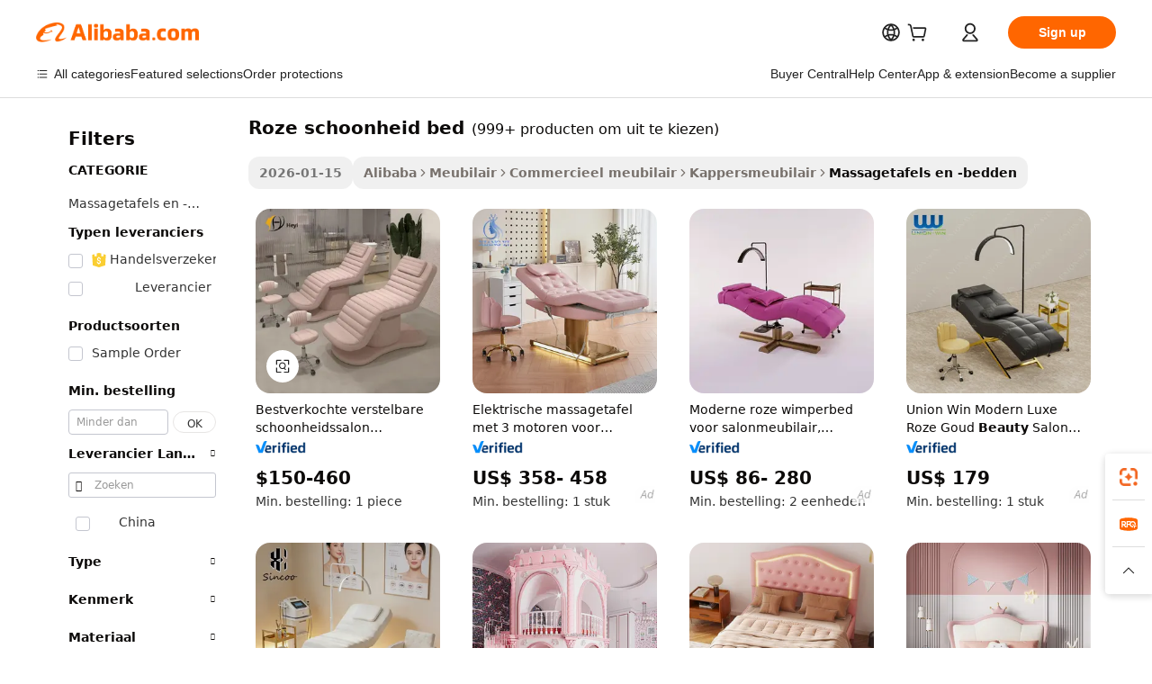

--- FILE ---
content_type: text/html;charset=UTF-8
request_url: https://dutch.alibaba.com/g/fw/pc/beauty-bed-pink.html
body_size: 183091
content:

<!-- screen_content -->

    <!-- tangram:5410 begin-->
    <!-- tangram:529998 begin-->
    
<!DOCTYPE html>
<html lang="nl" dir="ltr">
  <head>
        <script>
      window.__BB = {
        scene: window.__bb_scene || 'traffic-free-goods'
      };
      window.__BB.BB_CWV_IGNORE = {
          lcp_element: ['#icbu-buyer-pc-top-banner'],
          lcp_url: [],
        };
      window._timing = {}
      window._timing.first_start = Date.now();
      window.needLoginInspiration = Boolean(false);
      // 变量用于标记页面首次可见时间
      let firstVisibleTime = null;
      if (typeof document.hidden !== 'undefined') {
        // 页面首次加载时直接统计
        if (!document.hidden) {
          firstVisibleTime = Date.now();
          window.__BB_timex = 1
        } else {
          // 页面不可见时监听 visibilitychange 事件
          document.addEventListener('visibilitychange', () => {
            if (!document.hidden) {
              firstVisibleTime = Date.now();
              window.__BB_timex = firstVisibleTime - window.performance.timing.navigationStart
              window.__BB.firstVisibleTime = window.__BB_timex
              console.log("Page became visible after "+ window.__BB_timex + " ms");
            }
          }, { once: true });  // 确保只触发一次
        }
      } else {
        console.warn('Page Visibility API is not supported in this browser.');
      }
    </script>
        <meta name="data-spm" content="a2700">
        <meta name="aplus-xplug" content="NONE">
        <meta name="aplus-icbu-disable-umid" content="1">
        <meta name="google-translate-customization" content="9de59014edaf3b99-22e1cf3b5ca21786-g00bb439a5e9e5f8f-f">
    <meta name="yandex-verification" content="25a76ba8e4443bb3" />
    <meta name="msvalidate.01" content="E3FBF0E89B724C30844BF17C59608E8F" />
    <meta name="viewport" content="width=device-width, initial-scale=1.0, maximum-scale=5.0, user-scalable=yes">
        <link rel="preconnect" href="https://s.alicdn.com/" crossorigin>
    <link rel="dns-prefetch" href="https://s.alicdn.com">
                        <link rel="preload" href="https://s.alicdn.com/@g/alilog/??aplus_plugin_icbufront/index.js,mlog/aplus_v2.js" as="script">
        <link rel="preload" href="https://s.alicdn.com/@img/imgextra/i2/O1CN0153JdbU26g4bILVOyC_!!6000000007690-2-tps-418-58.png" as="image">
        <script>
            window.__APLUS_ABRATE__ = {
        perf_group: 'base64cached',
        scene: "traffic-free-goods",
      };
    </script>
    <meta name="aplus-mmstat-timeout" content="15000">
        <meta content="text/html; charset=utf-8" http-equiv="Content-Type">
          <title>Elegant, geruststellend roze schoonheid bed voor ontspanning - Alibaba.com</title>
      <meta name="keywords" content="beauty bed,electric beauty bed,cosmetic bed electric beauty salon">
      <meta name="description" content="Koop geweldige roze schoonheid bed op Alibaba.com en vernieuw uw huis of bedrijf voor meer efficiëntie. De fantastische roze schoonheid bed komen met aantrekkelijke aanbiedingen waarmee u geld kunt besparen.">
            <meta name="pagetiming-rate" content="9">
      <meta name="pagetiming-resource-rate" content="4">
                    <link rel="canonical" href="https://dutch.alibaba.com/g/beauty-bed-pink.html">
                              <link rel="alternate" hreflang="fr" href="https://french.alibaba.com/g/beauty-bed-pink.html">
                  <link rel="alternate" hreflang="de" href="https://german.alibaba.com/g/beauty-bed-pink.html">
                  <link rel="alternate" hreflang="pt" href="https://portuguese.alibaba.com/g/beauty-bed-pink.html">
                  <link rel="alternate" hreflang="it" href="https://italian.alibaba.com/g/beauty-bed-pink.html">
                  <link rel="alternate" hreflang="es" href="https://spanish.alibaba.com/g/beauty-bed-pink.html">
                  <link rel="alternate" hreflang="ru" href="https://russian.alibaba.com/g/beauty-bed-pink.html">
                  <link rel="alternate" hreflang="ko" href="https://korean.alibaba.com/g/beauty-bed-pink.html">
                  <link rel="alternate" hreflang="ar" href="https://arabic.alibaba.com/g/beauty-bed-pink.html">
                  <link rel="alternate" hreflang="ja" href="https://japanese.alibaba.com/g/beauty-bed-pink.html">
                  <link rel="alternate" hreflang="tr" href="https://turkish.alibaba.com/g/beauty-bed-pink.html">
                  <link rel="alternate" hreflang="th" href="https://thai.alibaba.com/g/beauty-bed-pink.html">
                  <link rel="alternate" hreflang="vi" href="https://vietnamese.alibaba.com/g/beauty-bed-pink.html">
                  <link rel="alternate" hreflang="nl" href="https://dutch.alibaba.com/g/beauty-bed-pink.html">
                  <link rel="alternate" hreflang="he" href="https://hebrew.alibaba.com/g/beauty-bed-pink.html">
                  <link rel="alternate" hreflang="id" href="https://indonesian.alibaba.com/g/beauty-bed-pink.html">
                  <link rel="alternate" hreflang="hi" href="https://hindi.alibaba.com/g/beauty-bed-pink.html">
                  <link rel="alternate" hreflang="en" href="https://www.alibaba.com/showroom/beauty-bed-pink.html">
                  <link rel="alternate" hreflang="zh" href="https://chinese.alibaba.com/g/beauty-bed-pink.html">
                  <link rel="alternate" hreflang="x-default" href="https://www.alibaba.com/showroom/beauty-bed-pink.html">
                                        <script>
      // Aplus 配置自动打点
      var queue = window.goldlog_queue || (window.goldlog_queue = []);
      var tags = ["button", "a", "div", "span", "i", "svg", "input", "li", "tr"];
      queue.push(
        {
          action: 'goldlog.appendMetaInfo',
          arguments: [
            'aplus-auto-exp',
            [
              {
                logkey: '/sc.ug_msite.new_product_exp',
                cssSelector: '[data-spm-exp]',
                props: ["data-spm-exp"],
              },
              {
                logkey: '/sc.ug_pc.seolist_product_exp',
                cssSelector: '.traffic-card-gallery',
                props: ["data-spm-exp"],
              }
            ]
          ]
        }
      )
      queue.push({
        action: 'goldlog.setMetaInfo',
        arguments: ['aplus-auto-clk', JSON.stringify(tags.map(tag =>({
          "logkey": "/sc.ug_msite.new_product_clk",
          tag,
          "filter": "data-spm-clk",
          "props": ["data-spm-clk"]
        })))],
      });
    </script>
  </head>
  <div id="icbu-header"><div id="the-new-header" data-version="4.4.0" data-tnh-auto-exp="tnh-expose" data-scenes="search-products" style="position: relative;background-color: #fff;border-bottom: 1px solid #ddd;box-sizing: border-box; font-family:Inter,SF Pro Text,Roboto,Helvetica Neue,Helvetica,Tahoma,Arial,PingFang SC,Microsoft YaHei;"><div style="display: flex;align-items:center;height: 72px;min-width: 1200px;max-width: 1580px;margin: 0 auto;padding: 0 40px;box-sizing: border-box;"><img style="height: 29px; width: 209px;" src="https://s.alicdn.com/@img/imgextra/i2/O1CN0153JdbU26g4bILVOyC_!!6000000007690-2-tps-418-58.png" alt="" /></div><div style="min-width: 1200px;max-width: 1580px;margin: 0 auto;overflow: hidden;font-size: 14px;display: flex;justify-content: space-between;padding: 0 40px;box-sizing: border-box;"><div style="display: flex; align-items: center; justify-content: space-between"><div style="position: relative; height: 36px; padding: 0 28px 0 20px">All categories</div><div style="position: relative; height: 36px; padding-right: 28px">Featured selections</div><div style="position: relative; height: 36px">Trade Assurance</div></div><div style="display: flex; align-items: center; justify-content: space-between"><div style="position: relative; height: 36px; padding-right: 28px">Buyer Central</div><div style="position: relative; height: 36px; padding-right: 28px">Help Center</div><div style="position: relative; height: 36px; padding-right: 28px">Get the app</div><div style="position: relative; height: 36px">Become a supplier</div></div></div></div></div></div>
  <body data-spm="7724857" style="min-height: calc(100vh + 1px)"><script 
id="beacon-aplus"   
src="//s.alicdn.com/@g/alilog/??aplus_plugin_icbufront/index.js,mlog/aplus_v2.js"
exparams="aplus=async&userid=&aplus&ali_beacon_id=&ali_apache_id=33%2e1%2e195%2e165%2e1769102437468%2e592647%2e9&ali_apache_track=&ali_apache_tracktmp=&eagleeye_traceid=2101c5c217691024375193035e0d80&ip=3%2e145%2e218%2e40&dmtrack_c={ali%5fresin%5ftrace%3dse%5frst%3dnull%7csp%5fviewtype%3dY%7cset%3d3%7cser%3d1007%7cpageId%3d28d2927b3de44a2088613098e3392853%7cm%5fpageid%3dnull%7cpvmi%3d45a76fd54c79443195672fb5242e60cb%7csek%5fsepd%3droze%2bschoonheid%2bbed%7csek%3dbeauty%2bbed%2bpink%7cse%5fpn%3d1%7cp4pid%3d097c5b2a%2d5a2a%2d47ab%2da4ee%2dcd9d2fedc4be%7csclkid%3dnull%7cforecast%5fpost%5fcate%3dnull%7cseo%5fnew%5fuser%5fflag%3dfalse%7ccategoryId%3d100001074%7cseo%5fsearch%5fmodel%5fupgrade%5fv2%3d2025070801%7cseo%5fmodule%5fcard%5f20240624%3d202406242%7clong%5ftext%5fgoogle%5ftranslate%5fv2%3d2407142%7cseo%5fcontent%5ftd%5fbottom%5ftext%5fupdate%5fkey%3d2025070801%7cseo%5fsearch%5fmodel%5fupgrade%5fv3%3d2025072201%7cdamo%5falt%5freplace%3d2485818%7cseo%5fsearch%5fmodel%5fmulti%5fupgrade%5fv3%3d2025081101%7cwap%5fcross%3d2007659%7cwap%5fcs%5faction%3d2005494%7cAPP%5fVisitor%5fActive%3d26704%7cseo%5fshowroom%5fgoods%5fmix%3d2005244%7cseo%5fdefault%5fcached%5flong%5ftext%5ffrom%5fnew%5fkeyword%5fstep%3d2024122502%7cshowroom%5fgeneral%5ftemplate%3d2005292%7cshowroom%5freview%3d20230308%7cwap%5fcs%5ftext%3dnull%7cstructured%5fdata%3d2025052702%7cseo%5fmulti%5fstyle%5ftext%5fupdate%3d2511182%7cpc%5fnew%5fheader%3dnull%7cseo%5fmeta%5fcate%5ftemplate%5fv1%3d2025042401%7cseo%5fmeta%5ftd%5fsearch%5fkeyword%5fstep%5fv1%3d2025040999%7cseo%5fshowroom%5fbiz%5fbabablog%3d1%7cshowroom%5fft%5flong%5ftext%5fbaks%3d80802%7cAPP%5fGrowing%5fBuyer%5fHigh%5fIntent%5fActive%3d25488%7cshowroom%5fpc%5fv2019%3d2104%7cAPP%5fProspecting%5fBuyer%3d26709%7ccache%5fcontrol%3d2481986%7cAPP%5fChurned%5fCore%5fBuyer%3d25463%7cseo%5fdefault%5fcached%5flong%5ftext%5fstep%3d24110802%7camp%5flighthouse%5fscore%5fimage%3d19657%7cseo%5fft%5ftranslate%5fgemini%3d25012003%7cwap%5fnode%5fssr%3d2015725%7cdataphant%5fopen%3d27030%7clongtext%5fmulti%5fstyle%5fexpand%5frussian%3d2510142%7cseo%5flongtext%5fgoogle%5fdata%5fsection%3d25021702%7cindustry%5fpopular%5ffloor%3dnull%7cwap%5fad%5fgoods%5fproduct%5finterval%3dnull%7cseo%5fgoods%5fbootom%5fwholesale%5flink%3d2486162%7cseo%5fkeyword%5faatest%3d17%7cseo%5fmiddle%5fwholesale%5flink%3dnull%7cft%5flong%5ftext%5fenpand%5fstep2%3d121602%7cseo%5fft%5flongtext%5fexpand%5fstep3%3d25012102%7cseo%5fwap%5fheadercard%3d2006288%7cAPP%5fChurned%5fInactive%5fVisitor%3d25497%7cAPP%5fGrowing%5fBuyer%5fHigh%5fIntent%5fInactive%3d25481%7cseo%5fmeta%5ftd%5fmulti%5fkey%3d2025061801%7ctop%5frecommend%5f20250120%3d202501201%7clongtext%5fmulti%5fstyle%5fexpand%5ffrench%5fcopy%3d25091802%7clongtext%5fmulti%5fstyle%5fexpand%5ffrench%5fcopy%5fcopy%3d25092502%7clong%5ftext%5fpaa%3d220901%7cseo%5ffloor%5fexp%3dnull%7cseo%5fshowroom%5falgo%5flink%3d17764%7cseo%5fmeta%5ftd%5faib%5fgeneral%5fkey%3d2025091900%7ccountry%5findustry%3d202311033%7cshowroom%5fft%5flong%5ftext%5fenpand%5fstep1%3d101102%7cseo%5fshowroom%5fnorel%3dnull%7cplp%5fstyle%5f25%5fpc%3d202505222%7cseo%5fggs%5flayer%3d10010%7cquery%5fmutil%5flang%5ftranslate%3d2025060300%7cAPP%5fChurned%5fBuyer%3d25468%7cstream%5frender%5fperf%5fopt%3d2309181%7cwap%5fgoods%3d2007383%7cseo%5fshowroom%5fsimilar%5f20240614%3d202406142%7cchinese%5fopen%3d6307%7cquery%5fgpt%5ftranslate%3d20240820%7cad%5fproduct%5finterval%3dnull%7camp%5fto%5fpwa%3d2007359%7cplp%5faib%5fmulti%5fai%5fmeta%3d20250401%7cwap%5fsupplier%5fcontent%3dnull%7cpc%5ffree%5frefactoring%3d20220315%7cAPP%5fGrowing%5fBuyer%5fInactive%3d25476%7csso%5foem%5ffloor%3dnull%7cseo%5fpc%5fnew%5fview%5f20240807%3d202408072%7cseo%5fbottom%5ftext%5fentity%5fkey%5fcopy%3d2025062400%7cstream%5frender%3d433763%7cseo%5fmodule%5fcard%5f20240424%3d202404241%7cseo%5ftitle%5freplace%5f20191226%3d5841%7clongtext%5fmulti%5fstyle%5fexpand%3d25090802%7cgoogleweblight%3d6516%7clighthouse%5fbase64%3dnull%7cAPP%5fProspecting%5fBuyer%5fActive%3d26719%7cad%5fgoods%5fproduct%5finterval%3dnull%7cseo%5fbottom%5fdeep%5fextend%5fkw%5fkey%3d2025071101%7clongtext%5fmulti%5fstyle%5fexpand%5fturkish%3d25102802%7cilink%5fuv%3d20240911%7cwap%5flist%5fwakeup%3d2005832%7ctpp%5fcrosslink%5fpc%3d20205311%7cseo%5ftop%5fbooth%3d18501%7cAPP%5fGrowing%5fBuyer%5fLess%5fActive%3d25472%7cseo%5fsearch%5fmodel%5fupgrade%5frank%3d2025092401%7cgoodslayer%3d7977%7cft%5flong%5ftext%5ftranslate%5fexpand%5fstep1%3d24110802%7cseo%5fheaderstyle%5ftraffic%5fkey%5fv1%3d2025072100%7ccrosslink%5fswitch%3d2008141%7cp4p%5foutline%3d20240328%7cseo%5fmeta%5ftd%5faib%5fv2%5fkey%3d2025091800%7crts%5fmulti%3d2008404%7cseo%5fad%5foptimization%5fkey%5fv2%3d2025072301%7cAPP%5fVisitor%5fLess%5fActive%3d26698%7cseo%5fsearch%5franker%5fid%3d2025112401%7cplp%5fstyle%5f25%3d202505192%7ccdn%5fvm%3d2007368%7cwap%5fad%5fproduct%5finterval%3dnull%7cseo%5fsearch%5fmodel%5fmulti%5fupgrade%5frank%3d2025092401%7cpc%5fcard%5fshare%3d2025081201%7cAPP%5fGrowing%5fBuyer%5fHigh%5fIntent%5fLess%5fActive%3d25479%7cgoods%5ftitle%5fsubstitute%3d9618%7cwap%5fscreen%5fexp%3d2025081400%7creact%5fheader%5ftest%3d202502182%7cpc%5fcs%5fcolor%3d2005788%7cshowroom%5fft%5flong%5ftext%5ftest%3d72502%7cone%5ftap%5flogin%5fABTest%3d202308153%7cseo%5fhyh%5fshow%5ftags%3dnull%7cplp%5fstructured%5fdata%3d2508182%7cguide%5fdelete%3d2008526%7cseo%5findustry%5ftemplate%3dnull%7cseo%5fmeta%5ftd%5fmulti%5fes%5fkey%3d2025073101%7cseo%5fshowroom%5fdata%5fmix%3d19888%7csso%5ftop%5franking%5ffloor%3d20031%7cseo%5ftd%5fdeep%5fupgrade%5fkey%5fv3%3d2025081101%7cwap%5fue%5fone%3d2025111401%7cshowroom%5fto%5frts%5flink%3d2008480%7ccountrysearch%5ftest%3dnull%7cseo%5fplp%5fdate%5fv2%3d2025102702%7cshowroom%5flist%5fnew%5farrival%3d2811002%7cchannel%5famp%5fto%5fpwa%3d2008435%7cseo%5fmulti%5fstyles%5flong%5ftext%3d2503172%7cseo%5fmeta%5ftext%5fmutli%5fcate%5ftemplate%5fv1%3d2025080800%7cseo%5fdefault%5fcached%5fmutil%5flong%5ftext%5fstep%3d24110436%7cseo%5faction%5fpoint%5ftype%3d22823%7cseo%5faib%5ftd%5flaunch%5f20240828%5fcopy%3d202408282%7cseo%5fshowroom%5fwholesale%5flink%3dnull%7cseo%5fperf%5fimprove%3d2023999%7cseo%5fwap%5flist%5fbounce%5f01%3d2063%7cseo%5fwap%5flist%5fbounce%5f02%3d2128%7cAPP%5fGrowing%5fBuyer%5fActive%3d25492%7cvideolayer%3dnull%7cvideo%5fplay%3dnull%7cAPP%5fChurned%5fMember%5fInactive%3d25501%7cseo%5fgoogle%5fnew%5fstruct%3d438326%7cicbu%5falgo%5fp4p%5fseo%5fad%3d2025072301%7ctpp%5ftrace%3dseoKeyword%2dseoKeyword%5fv3%2dproduct%2dPRODUCT%5fFAIL}&pageid=0391da282101e3611769102437&hn=ensearchweb033001227097%2erg%2dus%2deast%2eus44&asid=AQAAAABlXHJpJ7O+FAAAAADiNEWojVH4sg==&treq=&tres=" async>
</script>
            <style>body{background-color:white;}.no-scrollbar.il-sticky.il-top-0.il-max-h-\[100vh\].il-w-\[200px\].il-flex-shrink-0.il-flex-grow-0.il-overflow-y-scroll{background-color:#FFF;padding-left:12px}</style>
                    <!-- tangram:530006 begin-->
<!--  -->
 <style>
   @keyframes il-spin {
     to {
       transform: rotate(360deg);
     }
   }
   @keyframes il-pulse {
     50% {
       opacity: 0.5;
     }
   }
   .traffic-card-gallery {display: flex;position: relative;flex-direction: column;justify-content: flex-start;border-radius: 0.5rem;background-color: #fff;padding: 0.5rem 0.5rem 1rem;overflow: hidden;font-size: 0.75rem;line-height: 1rem;}
   .traffic-card-list {display: flex;position: relative;flex-direction: row;justify-content: flex-start;border-bottom-width: 1px;background-color: #fff;padding: 1rem;height: 292px;overflow: hidden;font-size: 0.75rem;line-height: 1rem;}
   .product-price {
     b {
       font-size: 22px;
     }
   }
   .skel-loading {
       animation: il-pulse 2s cubic-bezier(0.4, 0, 0.6, 1) infinite;background-color: hsl(60, 4.8%, 95.9%);
   }
 </style>
<div id="first-cached-card">
  <div style="box-sizing:border-box;display: flex;position: absolute;left: 0;right: 0;margin: 0 auto;z-index: 1;min-width: 1200px;max-width: 1580px;padding: 0.75rem 3.25rem 0;pointer-events: none;">
    <!--页面左侧区域-->
    <div style="width: 200px;padding-top: 1rem;padding-left:12px; background-color: #fff;border-radius: 0.25rem">
      <div class="skel-loading" style="height: 1.5rem;width: 50%;border-radius: 0.25rem;"></div>
      <div style="margin-top: 1rem;margin-bottom: 1rem;">
        <div class="skel-loading" style="height: 1rem;width: calc(100% * 5 / 6);"></div>
        <div
          class="skel-loading"
          style="margin-top: 1rem;height: 1rem;width: calc(100% * 8 / 12);"
        ></div>
        <div class="skel-loading" style="margin-top: 1rem;height: 1rem;width: 75%;"></div>
        <div
          class="skel-loading"
          style="margin-top: 1rem;height: 1rem;width: calc(100% * 7 / 12);"
        ></div>
      </div>
      <div class="skel-loading" style="height: 1.5rem;width: 50%;border-radius: 0.25rem;"></div>
      <div style="margin-top: 1rem;margin-bottom: 1rem;">
        <div class="skel-loading" style="height: 1rem;width: calc(100% * 5 / 6);"></div>
        <div
          class="skel-loading"
          style="margin-top: 1rem;height: 1rem;width: calc(100% * 8 / 12);"
        ></div>
        <div class="skel-loading" style="margin-top: 1rem;height: 1rem;width: 75%;"></div>
        <div
          class="skel-loading"
          style="margin-top: 1rem;height: 1rem;width: calc(100% * 7 / 12);"
        ></div>
      </div>
      <div class="skel-loading" style="height: 1.5rem;width: 50%;border-radius: 0.25rem;"></div>
      <div style="margin-top: 1rem;margin-bottom: 1rem;">
        <div class="skel-loading" style="height: 1rem;width: calc(100% * 5 / 6);"></div>
        <div
          class="skel-loading"
          style="margin-top: 1rem;height: 1rem;width: calc(100% * 8 / 12);"
        ></div>
        <div class="skel-loading" style="margin-top: 1rem;height: 1rem;width: 75%;"></div>
        <div
          class="skel-loading"
          style="margin-top: 1rem;height: 1rem;width: calc(100% * 7 / 12);"
        ></div>
      </div>
      <div class="skel-loading" style="height: 1.5rem;width: 50%;border-radius: 0.25rem;"></div>
      <div style="margin-top: 1rem;margin-bottom: 1rem;">
        <div class="skel-loading" style="height: 1rem;width: calc(100% * 5 / 6);"></div>
        <div
          class="skel-loading"
          style="margin-top: 1rem;height: 1rem;width: calc(100% * 8 / 12);"
        ></div>
        <div class="skel-loading" style="margin-top: 1rem;height: 1rem;width: 75%;"></div>
        <div
          class="skel-loading"
          style="margin-top: 1rem;height: 1rem;width: calc(100% * 7 / 12);"
        ></div>
      </div>
      <div class="skel-loading" style="height: 1.5rem;width: 50%;border-radius: 0.25rem;"></div>
      <div style="margin-top: 1rem;margin-bottom: 1rem;">
        <div class="skel-loading" style="height: 1rem;width: calc(100% * 5 / 6);"></div>
        <div
          class="skel-loading"
          style="margin-top: 1rem;height: 1rem;width: calc(100% * 8 / 12);"
        ></div>
        <div class="skel-loading" style="margin-top: 1rem;height: 1rem;width: 75%;"></div>
        <div
          class="skel-loading"
          style="margin-top: 1rem;height: 1rem;width: calc(100% * 7 / 12);"
        ></div>
      </div>
      <div class="skel-loading" style="height: 1.5rem;width: 50%;border-radius: 0.25rem;"></div>
      <div style="margin-top: 1rem;margin-bottom: 1rem;">
        <div class="skel-loading" style="height: 1rem;width: calc(100% * 5 / 6);"></div>
        <div
          class="skel-loading"
          style="margin-top: 1rem;height: 1rem;width: calc(100% * 8 / 12);"
        ></div>
        <div class="skel-loading" style="margin-top: 1rem;height: 1rem;width: 75%;"></div>
        <div
          class="skel-loading"
          style="margin-top: 1rem;height: 1rem;width: calc(100% * 7 / 12);"
        ></div>
      </div>
    </div>
    <!--页面主体区域-->
    <div style="flex: 1 1 0%; overflow: hidden;padding: 0.5rem 0.5rem 0.5rem 1.5rem">
      <div style="height: 1.25rem;margin-bottom: 1rem;"></div>
      <!-- keywords -->
      <div style="margin-bottom: 1rem;height: 1.75rem;font-weight: 700;font-size: 1.25rem;line-height: 1.75rem;"></div>
      <!-- longtext -->
            <div style="width: calc(25% - 0.9rem);pointer-events: auto">
        <div class="traffic-card-gallery">
          <!-- ProductImage -->
          <a href="//www.alibaba.com/product-detail/Best-Selling-Adjustable-Beauty-Salon-Massage_1601424472183.html?from=SEO" target="_blank" style="position: relative;margin-bottom: 0.5rem;aspect-ratio: 1;overflow: hidden;border-radius: 0.5rem;">
            <div style="display: flex; overflow: hidden">
              <div style="position: relative;margin: 0;width: 100%;min-width: 0;flex-shrink: 0;flex-grow: 0;flex-basis: 100%;padding: 0;">
                <img style="position: relative; aspect-ratio: 1; width: 100%" src="[data-uri]" loading="eager" />
                <div style="position: absolute;left: 0;bottom: 0;right: 0;top: 0;background-color: #000;opacity: 0.05;"></div>
              </div>
            </div>
          </a>
          <div style="display: flex;flex: 1 1 0%;flex-direction: column;justify-content: space-between;">
            <div>
              <a class="skel-loading" style="margin-top: 0.5rem;display:inline-block;width:100%;height:1rem;" href="//www.alibaba.com/product-detail/Best-Selling-Adjustable-Beauty-Salon-Massage_1601424472183.html" target="_blank"></a>
              <a class="skel-loading" style="margin-top: 0.125rem;display:inline-block;width:100%;height:1rem;" href="//www.alibaba.com/product-detail/Best-Selling-Adjustable-Beauty-Salon-Massage_1601424472183.html" target="_blank"></a>
              <div class="skel-loading" style="margin-top: 0.25rem;height:1.625rem;width:75%"></div>
              <div class="skel-loading" style="margin-top: 0.5rem;height: 1rem;width:50%"></div>
              <div class="skel-loading" style="margin-top:0.25rem;height:1rem;width:25%"></div>
            </div>
          </div>

        </div>
      </div>

    </div>
  </div>
</div>
<!-- tangram:530006 end-->
            <style>.component-left-filter-callback{display:flex;position:relative;margin-top:10px;height:1200px}.component-left-filter-callback img{width:200px}.component-left-filter-callback i{position:absolute;top:5%;left:50%}.related-search-wrapper{padding:.5rem;--tw-bg-opacity: 1;background-color:#fff;background-color:rgba(255,255,255,var(--tw-bg-opacity, 1));border-width:1px;border-color:var(--input)}.related-search-wrapper .related-search-box{margin:12px 16px}.related-search-wrapper .related-search-box .related-search-title{display:inline;float:start;color:#666;word-wrap:break-word;margin-right:12px;width:13%}.related-search-wrapper .related-search-box .related-search-content{display:flex;flex-wrap:wrap}.related-search-wrapper .related-search-box .related-search-content .related-search-link{margin-right:12px;width:23%;overflow:hidden;color:#666;text-overflow:ellipsis;white-space:nowrap}.product-title img{margin-right:.5rem;display:inline-block;height:1rem;vertical-align:sub}.product-price b{font-size:22px}.similar-icon{position:absolute;bottom:12px;z-index:2;right:12px}.rfq-card{display:inline-block;position:relative;box-sizing:border-box;margin-bottom:36px}.rfq-card .rfq-card-content{display:flex;position:relative;flex-direction:column;align-items:flex-start;background-size:cover;background-color:#fff;padding:12px;width:100%;height:100%}.rfq-card .rfq-card-content .rfq-card-icon{margin-top:50px}.rfq-card .rfq-card-content .rfq-card-icon img{width:45px}.rfq-card .rfq-card-content .rfq-card-top-title{margin-top:14px;color:#222;font-weight:400;font-size:16px}.rfq-card .rfq-card-content .rfq-card-title{margin-top:24px;color:#333;font-weight:800;font-size:20px}.rfq-card .rfq-card-content .rfq-card-input-box{margin-top:24px;width:100%}.rfq-card .rfq-card-content .rfq-card-input-box textarea{box-sizing:border-box;border:1px solid #ddd;border-radius:4px;background-color:#fff;padding:9px 12px;width:100%;height:88px;resize:none;color:#666;font-weight:400;font-size:13px;font-family:inherit}.rfq-card .rfq-card-content .rfq-card-button{margin-top:24px;border:1px solid #666;border-radius:16px;background-color:#fff;width:67%;color:#000;font-weight:700;font-size:14px;line-height:30px;text-align:center}[data-modulename^=ProductList-] div{contain-intrinsic-size:auto 500px}.traffic-card-gallery:hover{--tw-shadow: 0px 2px 6px 2px rgba(0,0,0,.12157);--tw-shadow-colored: 0px 2px 6px 2px var(--tw-shadow-color);box-shadow:0 0 #0000,0 0 #0000,0 2px 6px 2px #0000001f;box-shadow:var(--tw-ring-offset-shadow, 0 0 rgba(0,0,0,0)),var(--tw-ring-shadow, 0 0 rgba(0,0,0,0)),var(--tw-shadow);z-index:10}.traffic-card-gallery{position:relative;display:flex;flex-direction:column;justify-content:flex-start;overflow:hidden;border-radius:.75rem;--tw-bg-opacity: 1;background-color:#fff;background-color:rgba(255,255,255,var(--tw-bg-opacity, 1));padding:.5rem;font-size:.75rem;line-height:1rem}.traffic-card-list{position:relative;display:flex;height:292px;flex-direction:row;justify-content:flex-start;overflow:hidden;border-bottom-width:1px;--tw-bg-opacity: 1;background-color:#fff;background-color:rgba(255,255,255,var(--tw-bg-opacity, 1));padding:1rem;font-size:.75rem;line-height:1rem}.traffic-card-g-industry:hover{--tw-shadow: 0 0 10px rgba(0,0,0,.1);--tw-shadow-colored: 0 0 10px var(--tw-shadow-color);box-shadow:0 0 #0000,0 0 #0000,0 0 10px #0000001a;box-shadow:var(--tw-ring-offset-shadow, 0 0 rgba(0,0,0,0)),var(--tw-ring-shadow, 0 0 rgba(0,0,0,0)),var(--tw-shadow)}.traffic-card-g-industry{position:relative;border-radius:var(--radius);--tw-bg-opacity: 1;background-color:#fff;background-color:rgba(255,255,255,var(--tw-bg-opacity, 1));padding:1.25rem .75rem .75rem;font-size:.875rem;line-height:1.25rem}.module-filter-section-wrapper{max-height:none!important;overflow-x:hidden}*,:before,:after{--tw-border-spacing-x: 0;--tw-border-spacing-y: 0;--tw-translate-x: 0;--tw-translate-y: 0;--tw-rotate: 0;--tw-skew-x: 0;--tw-skew-y: 0;--tw-scale-x: 1;--tw-scale-y: 1;--tw-pan-x: ;--tw-pan-y: ;--tw-pinch-zoom: ;--tw-scroll-snap-strictness: proximity;--tw-gradient-from-position: ;--tw-gradient-via-position: ;--tw-gradient-to-position: ;--tw-ordinal: ;--tw-slashed-zero: ;--tw-numeric-figure: ;--tw-numeric-spacing: ;--tw-numeric-fraction: ;--tw-ring-inset: ;--tw-ring-offset-width: 0px;--tw-ring-offset-color: #fff;--tw-ring-color: rgba(59, 130, 246, .5);--tw-ring-offset-shadow: 0 0 rgba(0,0,0,0);--tw-ring-shadow: 0 0 rgba(0,0,0,0);--tw-shadow: 0 0 rgba(0,0,0,0);--tw-shadow-colored: 0 0 rgba(0,0,0,0);--tw-blur: ;--tw-brightness: ;--tw-contrast: ;--tw-grayscale: ;--tw-hue-rotate: ;--tw-invert: ;--tw-saturate: ;--tw-sepia: ;--tw-drop-shadow: ;--tw-backdrop-blur: ;--tw-backdrop-brightness: ;--tw-backdrop-contrast: ;--tw-backdrop-grayscale: ;--tw-backdrop-hue-rotate: ;--tw-backdrop-invert: ;--tw-backdrop-opacity: ;--tw-backdrop-saturate: ;--tw-backdrop-sepia: ;--tw-contain-size: ;--tw-contain-layout: ;--tw-contain-paint: ;--tw-contain-style: }::backdrop{--tw-border-spacing-x: 0;--tw-border-spacing-y: 0;--tw-translate-x: 0;--tw-translate-y: 0;--tw-rotate: 0;--tw-skew-x: 0;--tw-skew-y: 0;--tw-scale-x: 1;--tw-scale-y: 1;--tw-pan-x: ;--tw-pan-y: ;--tw-pinch-zoom: ;--tw-scroll-snap-strictness: proximity;--tw-gradient-from-position: ;--tw-gradient-via-position: ;--tw-gradient-to-position: ;--tw-ordinal: ;--tw-slashed-zero: ;--tw-numeric-figure: ;--tw-numeric-spacing: ;--tw-numeric-fraction: ;--tw-ring-inset: ;--tw-ring-offset-width: 0px;--tw-ring-offset-color: #fff;--tw-ring-color: rgba(59, 130, 246, .5);--tw-ring-offset-shadow: 0 0 rgba(0,0,0,0);--tw-ring-shadow: 0 0 rgba(0,0,0,0);--tw-shadow: 0 0 rgba(0,0,0,0);--tw-shadow-colored: 0 0 rgba(0,0,0,0);--tw-blur: ;--tw-brightness: ;--tw-contrast: ;--tw-grayscale: ;--tw-hue-rotate: ;--tw-invert: ;--tw-saturate: ;--tw-sepia: ;--tw-drop-shadow: ;--tw-backdrop-blur: ;--tw-backdrop-brightness: ;--tw-backdrop-contrast: ;--tw-backdrop-grayscale: ;--tw-backdrop-hue-rotate: ;--tw-backdrop-invert: ;--tw-backdrop-opacity: ;--tw-backdrop-saturate: ;--tw-backdrop-sepia: ;--tw-contain-size: ;--tw-contain-layout: ;--tw-contain-paint: ;--tw-contain-style: }*,:before,:after{box-sizing:border-box;border-width:0;border-style:solid;border-color:#e5e7eb}:before,:after{--tw-content: ""}html,:host{line-height:1.5;-webkit-text-size-adjust:100%;-moz-tab-size:4;-o-tab-size:4;tab-size:4;font-family:ui-sans-serif,system-ui,-apple-system,Segoe UI,Roboto,Ubuntu,Cantarell,Noto Sans,sans-serif,"Apple Color Emoji","Segoe UI Emoji",Segoe UI Symbol,"Noto Color Emoji";font-feature-settings:normal;font-variation-settings:normal;-webkit-tap-highlight-color:transparent}body{margin:0;line-height:inherit}hr{height:0;color:inherit;border-top-width:1px}abbr:where([title]){text-decoration:underline;-webkit-text-decoration:underline dotted;text-decoration:underline dotted}h1,h2,h3,h4,h5,h6{font-size:inherit;font-weight:inherit}a{color:inherit;text-decoration:inherit}b,strong{font-weight:bolder}code,kbd,samp,pre{font-family:ui-monospace,SFMono-Regular,Menlo,Monaco,Consolas,Liberation Mono,Courier New,monospace;font-feature-settings:normal;font-variation-settings:normal;font-size:1em}small{font-size:80%}sub,sup{font-size:75%;line-height:0;position:relative;vertical-align:baseline}sub{bottom:-.25em}sup{top:-.5em}table{text-indent:0;border-color:inherit;border-collapse:collapse}button,input,optgroup,select,textarea{font-family:inherit;font-feature-settings:inherit;font-variation-settings:inherit;font-size:100%;font-weight:inherit;line-height:inherit;letter-spacing:inherit;color:inherit;margin:0;padding:0}button,select{text-transform:none}button,input:where([type=button]),input:where([type=reset]),input:where([type=submit]){-webkit-appearance:button;background-color:transparent;background-image:none}:-moz-focusring{outline:auto}:-moz-ui-invalid{box-shadow:none}progress{vertical-align:baseline}::-webkit-inner-spin-button,::-webkit-outer-spin-button{height:auto}[type=search]{-webkit-appearance:textfield;outline-offset:-2px}::-webkit-search-decoration{-webkit-appearance:none}::-webkit-file-upload-button{-webkit-appearance:button;font:inherit}summary{display:list-item}blockquote,dl,dd,h1,h2,h3,h4,h5,h6,hr,figure,p,pre{margin:0}fieldset{margin:0;padding:0}legend{padding:0}ol,ul,menu{list-style:none;margin:0;padding:0}dialog{padding:0}textarea{resize:vertical}input::-moz-placeholder,textarea::-moz-placeholder{opacity:1;color:#9ca3af}input::placeholder,textarea::placeholder{opacity:1;color:#9ca3af}button,[role=button]{cursor:pointer}:disabled{cursor:default}img,svg,video,canvas,audio,iframe,embed,object{display:block;vertical-align:middle}img,video{max-width:100%;height:auto}[hidden]:where(:not([hidden=until-found])){display:none}:root{--background: hsl(0, 0%, 100%);--foreground: hsl(20, 14.3%, 4.1%);--card: hsl(0, 0%, 100%);--card-foreground: hsl(20, 14.3%, 4.1%);--popover: hsl(0, 0%, 100%);--popover-foreground: hsl(20, 14.3%, 4.1%);--primary: hsl(24, 100%, 50%);--primary-foreground: hsl(60, 9.1%, 97.8%);--secondary: hsl(60, 4.8%, 95.9%);--secondary-foreground: #333;--muted: hsl(60, 4.8%, 95.9%);--muted-foreground: hsl(25, 5.3%, 44.7%);--accent: hsl(60, 4.8%, 95.9%);--accent-foreground: hsl(24, 9.8%, 10%);--destructive: hsl(0, 84.2%, 60.2%);--destructive-foreground: hsl(60, 9.1%, 97.8%);--border: hsl(20, 5.9%, 90%);--input: hsl(20, 5.9%, 90%);--ring: hsl(24.6, 95%, 53.1%);--radius: 1rem}.dark{--background: hsl(20, 14.3%, 4.1%);--foreground: hsl(60, 9.1%, 97.8%);--card: hsl(20, 14.3%, 4.1%);--card-foreground: hsl(60, 9.1%, 97.8%);--popover: hsl(20, 14.3%, 4.1%);--popover-foreground: hsl(60, 9.1%, 97.8%);--primary: hsl(20.5, 90.2%, 48.2%);--primary-foreground: hsl(60, 9.1%, 97.8%);--secondary: hsl(12, 6.5%, 15.1%);--secondary-foreground: hsl(60, 9.1%, 97.8%);--muted: hsl(12, 6.5%, 15.1%);--muted-foreground: hsl(24, 5.4%, 63.9%);--accent: hsl(12, 6.5%, 15.1%);--accent-foreground: hsl(60, 9.1%, 97.8%);--destructive: hsl(0, 72.2%, 50.6%);--destructive-foreground: hsl(60, 9.1%, 97.8%);--border: hsl(12, 6.5%, 15.1%);--input: hsl(12, 6.5%, 15.1%);--ring: hsl(20.5, 90.2%, 48.2%)}*{border-color:#e7e5e4;border-color:var(--border)}body{background-color:#fff;background-color:var(--background);color:#0c0a09;color:var(--foreground)}.il-sr-only{position:absolute;width:1px;height:1px;padding:0;margin:-1px;overflow:hidden;clip:rect(0,0,0,0);white-space:nowrap;border-width:0}.il-invisible{visibility:hidden}.il-fixed{position:fixed}.il-absolute{position:absolute}.il-relative{position:relative}.il-sticky{position:sticky}.il-inset-0{inset:0}.il--bottom-12{bottom:-3rem}.il--top-12{top:-3rem}.il-bottom-0{bottom:0}.il-bottom-2{bottom:.5rem}.il-bottom-3{bottom:.75rem}.il-bottom-4{bottom:1rem}.il-end-0{right:0}.il-end-2{right:.5rem}.il-end-3{right:.75rem}.il-end-4{right:1rem}.il-left-0{left:0}.il-left-3{left:.75rem}.il-right-0{right:0}.il-right-2{right:.5rem}.il-right-3{right:.75rem}.il-start-0{left:0}.il-start-1\/2{left:50%}.il-start-2{left:.5rem}.il-start-3{left:.75rem}.il-start-\[50\%\]{left:50%}.il-top-0{top:0}.il-top-1\/2{top:50%}.il-top-16{top:4rem}.il-top-4{top:1rem}.il-top-\[50\%\]{top:50%}.il-z-10{z-index:10}.il-z-50{z-index:50}.il-z-\[9999\]{z-index:9999}.il-col-span-4{grid-column:span 4 / span 4}.il-m-0{margin:0}.il-m-3{margin:.75rem}.il-m-auto{margin:auto}.il-mx-auto{margin-left:auto;margin-right:auto}.il-my-3{margin-top:.75rem;margin-bottom:.75rem}.il-my-5{margin-top:1.25rem;margin-bottom:1.25rem}.il-my-auto{margin-top:auto;margin-bottom:auto}.\!il-mb-4{margin-bottom:1rem!important}.il--mt-4{margin-top:-1rem}.il-mb-0{margin-bottom:0}.il-mb-1{margin-bottom:.25rem}.il-mb-2{margin-bottom:.5rem}.il-mb-3{margin-bottom:.75rem}.il-mb-4{margin-bottom:1rem}.il-mb-5{margin-bottom:1.25rem}.il-mb-6{margin-bottom:1.5rem}.il-mb-8{margin-bottom:2rem}.il-mb-\[-0\.75rem\]{margin-bottom:-.75rem}.il-mb-\[0\.125rem\]{margin-bottom:.125rem}.il-me-1{margin-right:.25rem}.il-me-2{margin-right:.5rem}.il-me-3{margin-right:.75rem}.il-me-auto{margin-right:auto}.il-mr-1{margin-right:.25rem}.il-mr-2{margin-right:.5rem}.il-ms-1{margin-left:.25rem}.il-ms-4{margin-left:1rem}.il-ms-5{margin-left:1.25rem}.il-ms-8{margin-left:2rem}.il-ms-\[\.375rem\]{margin-left:.375rem}.il-ms-auto{margin-left:auto}.il-mt-0{margin-top:0}.il-mt-0\.5{margin-top:.125rem}.il-mt-1{margin-top:.25rem}.il-mt-2{margin-top:.5rem}.il-mt-3{margin-top:.75rem}.il-mt-4{margin-top:1rem}.il-mt-6{margin-top:1.5rem}.il-line-clamp-1{overflow:hidden;display:-webkit-box;-webkit-box-orient:vertical;-webkit-line-clamp:1}.il-line-clamp-2{overflow:hidden;display:-webkit-box;-webkit-box-orient:vertical;-webkit-line-clamp:2}.il-line-clamp-6{overflow:hidden;display:-webkit-box;-webkit-box-orient:vertical;-webkit-line-clamp:6}.il-inline-block{display:inline-block}.il-inline{display:inline}.il-flex{display:flex}.il-inline-flex{display:inline-flex}.il-grid{display:grid}.il-aspect-square{aspect-ratio:1 / 1}.il-size-5{width:1.25rem;height:1.25rem}.il-h-1{height:.25rem}.il-h-10{height:2.5rem}.il-h-11{height:2.75rem}.il-h-20{height:5rem}.il-h-24{height:6rem}.il-h-3\.5{height:.875rem}.il-h-4{height:1rem}.il-h-40{height:10rem}.il-h-6{height:1.5rem}.il-h-8{height:2rem}.il-h-9{height:2.25rem}.il-h-\[150px\]{height:150px}.il-h-\[152px\]{height:152px}.il-h-\[18\.25rem\]{height:18.25rem}.il-h-\[292px\]{height:292px}.il-h-\[600px\]{height:600px}.il-h-auto{height:auto}.il-h-fit{height:-moz-fit-content;height:fit-content}.il-h-full{height:100%}.il-h-screen{height:100vh}.il-max-h-\[100vh\]{max-height:100vh}.il-w-1\/2{width:50%}.il-w-10{width:2.5rem}.il-w-10\/12{width:83.333333%}.il-w-4{width:1rem}.il-w-6{width:1.5rem}.il-w-64{width:16rem}.il-w-7\/12{width:58.333333%}.il-w-72{width:18rem}.il-w-8{width:2rem}.il-w-8\/12{width:66.666667%}.il-w-9{width:2.25rem}.il-w-9\/12{width:75%}.il-w-\[200px\]{width:200px}.il-w-\[84px\]{width:84px}.il-w-fit{width:-moz-fit-content;width:fit-content}.il-w-full{width:100%}.il-w-screen{width:100vw}.il-min-w-0{min-width:0px}.il-min-w-3{min-width:.75rem}.il-min-w-\[1200px\]{min-width:1200px}.il-max-w-\[1000px\]{max-width:1000px}.il-max-w-\[1580px\]{max-width:1580px}.il-max-w-full{max-width:100%}.il-max-w-lg{max-width:32rem}.il-flex-1{flex:1 1 0%}.il-flex-shrink-0,.il-shrink-0{flex-shrink:0}.il-flex-grow-0,.il-grow-0{flex-grow:0}.il-basis-24{flex-basis:6rem}.il-basis-full{flex-basis:100%}.il-origin-\[--radix-tooltip-content-transform-origin\]{transform-origin:var(--radix-tooltip-content-transform-origin)}.il--translate-x-1\/2{--tw-translate-x: -50%;transform:translate(-50%,var(--tw-translate-y)) rotate(var(--tw-rotate)) skew(var(--tw-skew-x)) skewY(var(--tw-skew-y)) scaleX(var(--tw-scale-x)) scaleY(var(--tw-scale-y));transform:translate(var(--tw-translate-x),var(--tw-translate-y)) rotate(var(--tw-rotate)) skew(var(--tw-skew-x)) skewY(var(--tw-skew-y)) scaleX(var(--tw-scale-x)) scaleY(var(--tw-scale-y))}.il--translate-y-1\/2{--tw-translate-y: -50%;transform:translate(var(--tw-translate-x),-50%) rotate(var(--tw-rotate)) skew(var(--tw-skew-x)) skewY(var(--tw-skew-y)) scaleX(var(--tw-scale-x)) scaleY(var(--tw-scale-y));transform:translate(var(--tw-translate-x),var(--tw-translate-y)) rotate(var(--tw-rotate)) skew(var(--tw-skew-x)) skewY(var(--tw-skew-y)) scaleX(var(--tw-scale-x)) scaleY(var(--tw-scale-y))}.il-translate-x-\[-50\%\]{--tw-translate-x: -50%;transform:translate(-50%,var(--tw-translate-y)) rotate(var(--tw-rotate)) skew(var(--tw-skew-x)) skewY(var(--tw-skew-y)) scaleX(var(--tw-scale-x)) scaleY(var(--tw-scale-y));transform:translate(var(--tw-translate-x),var(--tw-translate-y)) rotate(var(--tw-rotate)) skew(var(--tw-skew-x)) skewY(var(--tw-skew-y)) scaleX(var(--tw-scale-x)) scaleY(var(--tw-scale-y))}.il-translate-y-\[-50\%\]{--tw-translate-y: -50%;transform:translate(var(--tw-translate-x),-50%) rotate(var(--tw-rotate)) skew(var(--tw-skew-x)) skewY(var(--tw-skew-y)) scaleX(var(--tw-scale-x)) scaleY(var(--tw-scale-y));transform:translate(var(--tw-translate-x),var(--tw-translate-y)) rotate(var(--tw-rotate)) skew(var(--tw-skew-x)) skewY(var(--tw-skew-y)) scaleX(var(--tw-scale-x)) scaleY(var(--tw-scale-y))}.il-rotate-90{--tw-rotate: 90deg;transform:translate(var(--tw-translate-x),var(--tw-translate-y)) rotate(90deg) skew(var(--tw-skew-x)) skewY(var(--tw-skew-y)) scaleX(var(--tw-scale-x)) scaleY(var(--tw-scale-y));transform:translate(var(--tw-translate-x),var(--tw-translate-y)) rotate(var(--tw-rotate)) skew(var(--tw-skew-x)) skewY(var(--tw-skew-y)) scaleX(var(--tw-scale-x)) scaleY(var(--tw-scale-y))}@keyframes il-pulse{50%{opacity:.5}}.il-animate-pulse{animation:il-pulse 2s cubic-bezier(.4,0,.6,1) infinite}@keyframes il-spin{to{transform:rotate(360deg)}}.il-animate-spin{animation:il-spin 1s linear infinite}.il-cursor-pointer{cursor:pointer}.il-list-disc{list-style-type:disc}.il-grid-cols-2{grid-template-columns:repeat(2,minmax(0,1fr))}.il-grid-cols-4{grid-template-columns:repeat(4,minmax(0,1fr))}.il-flex-row{flex-direction:row}.il-flex-col{flex-direction:column}.il-flex-col-reverse{flex-direction:column-reverse}.il-flex-wrap{flex-wrap:wrap}.il-flex-nowrap{flex-wrap:nowrap}.il-items-start{align-items:flex-start}.il-items-center{align-items:center}.il-items-baseline{align-items:baseline}.il-justify-start{justify-content:flex-start}.il-justify-end{justify-content:flex-end}.il-justify-center{justify-content:center}.il-justify-between{justify-content:space-between}.il-gap-1{gap:.25rem}.il-gap-1\.5{gap:.375rem}.il-gap-10{gap:2.5rem}.il-gap-2{gap:.5rem}.il-gap-3{gap:.75rem}.il-gap-4{gap:1rem}.il-gap-8{gap:2rem}.il-gap-\[\.0938rem\]{gap:.0938rem}.il-gap-\[\.375rem\]{gap:.375rem}.il-gap-\[0\.125rem\]{gap:.125rem}.\!il-gap-x-5{-moz-column-gap:1.25rem!important;column-gap:1.25rem!important}.\!il-gap-y-5{row-gap:1.25rem!important}.il-space-y-1\.5>:not([hidden])~:not([hidden]){--tw-space-y-reverse: 0;margin-top:calc(.375rem * (1 - var(--tw-space-y-reverse)));margin-top:.375rem;margin-top:calc(.375rem * calc(1 - var(--tw-space-y-reverse)));margin-bottom:0rem;margin-bottom:calc(.375rem * var(--tw-space-y-reverse))}.il-space-y-4>:not([hidden])~:not([hidden]){--tw-space-y-reverse: 0;margin-top:calc(1rem * (1 - var(--tw-space-y-reverse)));margin-top:1rem;margin-top:calc(1rem * calc(1 - var(--tw-space-y-reverse)));margin-bottom:0rem;margin-bottom:calc(1rem * var(--tw-space-y-reverse))}.il-overflow-hidden{overflow:hidden}.il-overflow-y-auto{overflow-y:auto}.il-overflow-y-scroll{overflow-y:scroll}.il-truncate{overflow:hidden;text-overflow:ellipsis;white-space:nowrap}.il-text-ellipsis{text-overflow:ellipsis}.il-whitespace-normal{white-space:normal}.il-whitespace-nowrap{white-space:nowrap}.il-break-normal{word-wrap:normal;word-break:normal}.il-break-words{word-wrap:break-word}.il-break-all{word-break:break-all}.il-rounded{border-radius:.25rem}.il-rounded-2xl{border-radius:1rem}.il-rounded-\[0\.5rem\]{border-radius:.5rem}.il-rounded-\[1\.25rem\]{border-radius:1.25rem}.il-rounded-full{border-radius:9999px}.il-rounded-lg{border-radius:1rem;border-radius:var(--radius)}.il-rounded-md{border-radius:calc(1rem - 2px);border-radius:calc(var(--radius) - 2px)}.il-rounded-sm{border-radius:calc(1rem - 4px);border-radius:calc(var(--radius) - 4px)}.il-rounded-xl{border-radius:.75rem}.il-border,.il-border-\[1px\]{border-width:1px}.il-border-b,.il-border-b-\[1px\]{border-bottom-width:1px}.il-border-solid{border-style:solid}.il-border-none{border-style:none}.il-border-\[\#222\]{--tw-border-opacity: 1;border-color:#222;border-color:rgba(34,34,34,var(--tw-border-opacity, 1))}.il-border-\[\#DDD\]{--tw-border-opacity: 1;border-color:#ddd;border-color:rgba(221,221,221,var(--tw-border-opacity, 1))}.il-border-foreground{border-color:#0c0a09;border-color:var(--foreground)}.il-border-input{border-color:#e7e5e4;border-color:var(--input)}.il-bg-\[\#F8F8F8\]{--tw-bg-opacity: 1;background-color:#f8f8f8;background-color:rgba(248,248,248,var(--tw-bg-opacity, 1))}.il-bg-\[\#d9d9d963\]{background-color:#d9d9d963}.il-bg-accent{background-color:#f5f5f4;background-color:var(--accent)}.il-bg-background{background-color:#fff;background-color:var(--background)}.il-bg-black{--tw-bg-opacity: 1;background-color:#000;background-color:rgba(0,0,0,var(--tw-bg-opacity, 1))}.il-bg-black\/80{background-color:#000c}.il-bg-destructive{background-color:#ef4444;background-color:var(--destructive)}.il-bg-gray-300{--tw-bg-opacity: 1;background-color:#d1d5db;background-color:rgba(209,213,219,var(--tw-bg-opacity, 1))}.il-bg-muted{background-color:#f5f5f4;background-color:var(--muted)}.il-bg-orange-500{--tw-bg-opacity: 1;background-color:#f97316;background-color:rgba(249,115,22,var(--tw-bg-opacity, 1))}.il-bg-popover{background-color:#fff;background-color:var(--popover)}.il-bg-primary{background-color:#f60;background-color:var(--primary)}.il-bg-secondary{background-color:#f5f5f4;background-color:var(--secondary)}.il-bg-transparent{background-color:transparent}.il-bg-white{--tw-bg-opacity: 1;background-color:#fff;background-color:rgba(255,255,255,var(--tw-bg-opacity, 1))}.il-bg-opacity-80{--tw-bg-opacity: .8}.il-bg-cover{background-size:cover}.il-bg-no-repeat{background-repeat:no-repeat}.il-fill-black{fill:#000}.il-object-cover{-o-object-fit:cover;object-fit:cover}.il-p-0{padding:0}.il-p-1{padding:.25rem}.il-p-2{padding:.5rem}.il-p-3{padding:.75rem}.il-p-4{padding:1rem}.il-p-5{padding:1.25rem}.il-p-6{padding:1.5rem}.il-px-2{padding-left:.5rem;padding-right:.5rem}.il-px-3{padding-left:.75rem;padding-right:.75rem}.il-py-0\.5{padding-top:.125rem;padding-bottom:.125rem}.il-py-1\.5{padding-top:.375rem;padding-bottom:.375rem}.il-py-10{padding-top:2.5rem;padding-bottom:2.5rem}.il-py-2{padding-top:.5rem;padding-bottom:.5rem}.il-py-3{padding-top:.75rem;padding-bottom:.75rem}.il-pb-0{padding-bottom:0}.il-pb-3{padding-bottom:.75rem}.il-pb-4{padding-bottom:1rem}.il-pb-8{padding-bottom:2rem}.il-pe-0{padding-right:0}.il-pe-2{padding-right:.5rem}.il-pe-3{padding-right:.75rem}.il-pe-4{padding-right:1rem}.il-pe-6{padding-right:1.5rem}.il-pe-8{padding-right:2rem}.il-pe-\[12px\]{padding-right:12px}.il-pe-\[3\.25rem\]{padding-right:3.25rem}.il-pl-4{padding-left:1rem}.il-ps-0{padding-left:0}.il-ps-2{padding-left:.5rem}.il-ps-3{padding-left:.75rem}.il-ps-4{padding-left:1rem}.il-ps-6{padding-left:1.5rem}.il-ps-8{padding-left:2rem}.il-ps-\[12px\]{padding-left:12px}.il-ps-\[3\.25rem\]{padding-left:3.25rem}.il-pt-10{padding-top:2.5rem}.il-pt-4{padding-top:1rem}.il-pt-5{padding-top:1.25rem}.il-pt-6{padding-top:1.5rem}.il-pt-7{padding-top:1.75rem}.il-text-center{text-align:center}.il-text-start{text-align:left}.il-text-2xl{font-size:1.5rem;line-height:2rem}.il-text-base{font-size:1rem;line-height:1.5rem}.il-text-lg{font-size:1.125rem;line-height:1.75rem}.il-text-sm{font-size:.875rem;line-height:1.25rem}.il-text-xl{font-size:1.25rem;line-height:1.75rem}.il-text-xs{font-size:.75rem;line-height:1rem}.il-font-\[600\]{font-weight:600}.il-font-bold{font-weight:700}.il-font-medium{font-weight:500}.il-font-normal{font-weight:400}.il-font-semibold{font-weight:600}.il-leading-3{line-height:.75rem}.il-leading-4{line-height:1rem}.il-leading-\[1\.43\]{line-height:1.43}.il-leading-\[18px\]{line-height:18px}.il-leading-\[26px\]{line-height:26px}.il-leading-none{line-height:1}.il-tracking-tight{letter-spacing:-.025em}.il-text-\[\#00820D\]{--tw-text-opacity: 1;color:#00820d;color:rgba(0,130,13,var(--tw-text-opacity, 1))}.il-text-\[\#222\]{--tw-text-opacity: 1;color:#222;color:rgba(34,34,34,var(--tw-text-opacity, 1))}.il-text-\[\#444\]{--tw-text-opacity: 1;color:#444;color:rgba(68,68,68,var(--tw-text-opacity, 1))}.il-text-\[\#4B1D1F\]{--tw-text-opacity: 1;color:#4b1d1f;color:rgba(75,29,31,var(--tw-text-opacity, 1))}.il-text-\[\#767676\]{--tw-text-opacity: 1;color:#767676;color:rgba(118,118,118,var(--tw-text-opacity, 1))}.il-text-\[\#D04A0A\]{--tw-text-opacity: 1;color:#d04a0a;color:rgba(208,74,10,var(--tw-text-opacity, 1))}.il-text-\[\#F7421E\]{--tw-text-opacity: 1;color:#f7421e;color:rgba(247,66,30,var(--tw-text-opacity, 1))}.il-text-\[\#FF6600\]{--tw-text-opacity: 1;color:#f60;color:rgba(255,102,0,var(--tw-text-opacity, 1))}.il-text-\[\#f7421e\]{--tw-text-opacity: 1;color:#f7421e;color:rgba(247,66,30,var(--tw-text-opacity, 1))}.il-text-destructive-foreground{color:#fafaf9;color:var(--destructive-foreground)}.il-text-foreground{color:#0c0a09;color:var(--foreground)}.il-text-muted-foreground{color:#78716c;color:var(--muted-foreground)}.il-text-popover-foreground{color:#0c0a09;color:var(--popover-foreground)}.il-text-primary{color:#f60;color:var(--primary)}.il-text-primary-foreground{color:#fafaf9;color:var(--primary-foreground)}.il-text-secondary-foreground{color:#333;color:var(--secondary-foreground)}.il-text-white{--tw-text-opacity: 1;color:#fff;color:rgba(255,255,255,var(--tw-text-opacity, 1))}.il-underline{text-decoration-line:underline}.il-line-through{text-decoration-line:line-through}.il-underline-offset-4{text-underline-offset:4px}.il-opacity-5{opacity:.05}.il-opacity-70{opacity:.7}.il-shadow-\[0_2px_6px_2px_rgba\(0\,0\,0\,0\.12\)\]{--tw-shadow: 0 2px 6px 2px rgba(0,0,0,.12);--tw-shadow-colored: 0 2px 6px 2px var(--tw-shadow-color);box-shadow:0 0 #0000,0 0 #0000,0 2px 6px 2px #0000001f;box-shadow:var(--tw-ring-offset-shadow, 0 0 rgba(0,0,0,0)),var(--tw-ring-shadow, 0 0 rgba(0,0,0,0)),var(--tw-shadow)}.il-shadow-cards{--tw-shadow: 0 0 10px rgba(0,0,0,.1);--tw-shadow-colored: 0 0 10px var(--tw-shadow-color);box-shadow:0 0 #0000,0 0 #0000,0 0 10px #0000001a;box-shadow:var(--tw-ring-offset-shadow, 0 0 rgba(0,0,0,0)),var(--tw-ring-shadow, 0 0 rgba(0,0,0,0)),var(--tw-shadow)}.il-shadow-lg{--tw-shadow: 0 10px 15px -3px rgba(0, 0, 0, .1), 0 4px 6px -4px rgba(0, 0, 0, .1);--tw-shadow-colored: 0 10px 15px -3px var(--tw-shadow-color), 0 4px 6px -4px var(--tw-shadow-color);box-shadow:0 0 #0000,0 0 #0000,0 10px 15px -3px #0000001a,0 4px 6px -4px #0000001a;box-shadow:var(--tw-ring-offset-shadow, 0 0 rgba(0,0,0,0)),var(--tw-ring-shadow, 0 0 rgba(0,0,0,0)),var(--tw-shadow)}.il-shadow-md{--tw-shadow: 0 4px 6px -1px rgba(0, 0, 0, .1), 0 2px 4px -2px rgba(0, 0, 0, .1);--tw-shadow-colored: 0 4px 6px -1px var(--tw-shadow-color), 0 2px 4px -2px var(--tw-shadow-color);box-shadow:0 0 #0000,0 0 #0000,0 4px 6px -1px #0000001a,0 2px 4px -2px #0000001a;box-shadow:var(--tw-ring-offset-shadow, 0 0 rgba(0,0,0,0)),var(--tw-ring-shadow, 0 0 rgba(0,0,0,0)),var(--tw-shadow)}.il-outline-none{outline:2px solid transparent;outline-offset:2px}.il-outline-1{outline-width:1px}.il-ring-offset-background{--tw-ring-offset-color: var(--background)}.il-transition-colors{transition-property:color,background-color,border-color,text-decoration-color,fill,stroke;transition-timing-function:cubic-bezier(.4,0,.2,1);transition-duration:.15s}.il-transition-opacity{transition-property:opacity;transition-timing-function:cubic-bezier(.4,0,.2,1);transition-duration:.15s}.il-transition-transform{transition-property:transform;transition-timing-function:cubic-bezier(.4,0,.2,1);transition-duration:.15s}.il-duration-200{transition-duration:.2s}.il-duration-300{transition-duration:.3s}.il-ease-in-out{transition-timing-function:cubic-bezier(.4,0,.2,1)}@keyframes enter{0%{opacity:1;opacity:var(--tw-enter-opacity, 1);transform:translateZ(0) scaleZ(1) rotate(0);transform:translate3d(var(--tw-enter-translate-x, 0),var(--tw-enter-translate-y, 0),0) scale3d(var(--tw-enter-scale, 1),var(--tw-enter-scale, 1),var(--tw-enter-scale, 1)) rotate(var(--tw-enter-rotate, 0))}}@keyframes exit{to{opacity:1;opacity:var(--tw-exit-opacity, 1);transform:translateZ(0) scaleZ(1) rotate(0);transform:translate3d(var(--tw-exit-translate-x, 0),var(--tw-exit-translate-y, 0),0) scale3d(var(--tw-exit-scale, 1),var(--tw-exit-scale, 1),var(--tw-exit-scale, 1)) rotate(var(--tw-exit-rotate, 0))}}.il-animate-in{animation-name:enter;animation-duration:.15s;--tw-enter-opacity: initial;--tw-enter-scale: initial;--tw-enter-rotate: initial;--tw-enter-translate-x: initial;--tw-enter-translate-y: initial}.il-fade-in-0{--tw-enter-opacity: 0}.il-zoom-in-95{--tw-enter-scale: .95}.il-duration-200{animation-duration:.2s}.il-duration-300{animation-duration:.3s}.il-ease-in-out{animation-timing-function:cubic-bezier(.4,0,.2,1)}.no-scrollbar::-webkit-scrollbar{display:none}.no-scrollbar{-ms-overflow-style:none;scrollbar-width:none}.longtext-style-inmodel h2{margin-bottom:.5rem;margin-top:1rem;font-size:1rem;line-height:1.5rem;font-weight:700}.first-of-type\:il-ms-4:first-of-type{margin-left:1rem}.hover\:il-bg-\[\#f4f4f4\]:hover{--tw-bg-opacity: 1;background-color:#f4f4f4;background-color:rgba(244,244,244,var(--tw-bg-opacity, 1))}.hover\:il-bg-accent:hover{background-color:#f5f5f4;background-color:var(--accent)}.hover\:il-text-accent-foreground:hover{color:#1c1917;color:var(--accent-foreground)}.hover\:il-text-foreground:hover{color:#0c0a09;color:var(--foreground)}.hover\:il-underline:hover{text-decoration-line:underline}.hover\:il-opacity-100:hover{opacity:1}.hover\:il-opacity-90:hover{opacity:.9}.focus\:il-outline-none:focus{outline:2px solid transparent;outline-offset:2px}.focus\:il-ring-2:focus{--tw-ring-offset-shadow: var(--tw-ring-inset) 0 0 0 var(--tw-ring-offset-width) var(--tw-ring-offset-color);--tw-ring-shadow: var(--tw-ring-inset) 0 0 0 calc(2px + var(--tw-ring-offset-width)) var(--tw-ring-color);box-shadow:var(--tw-ring-offset-shadow),var(--tw-ring-shadow),0 0 #0000;box-shadow:var(--tw-ring-offset-shadow),var(--tw-ring-shadow),var(--tw-shadow, 0 0 rgba(0,0,0,0))}.focus\:il-ring-ring:focus{--tw-ring-color: var(--ring)}.focus\:il-ring-offset-2:focus{--tw-ring-offset-width: 2px}.focus-visible\:il-outline-none:focus-visible{outline:2px solid transparent;outline-offset:2px}.focus-visible\:il-ring-2:focus-visible{--tw-ring-offset-shadow: var(--tw-ring-inset) 0 0 0 var(--tw-ring-offset-width) var(--tw-ring-offset-color);--tw-ring-shadow: var(--tw-ring-inset) 0 0 0 calc(2px + var(--tw-ring-offset-width)) var(--tw-ring-color);box-shadow:var(--tw-ring-offset-shadow),var(--tw-ring-shadow),0 0 #0000;box-shadow:var(--tw-ring-offset-shadow),var(--tw-ring-shadow),var(--tw-shadow, 0 0 rgba(0,0,0,0))}.focus-visible\:il-ring-ring:focus-visible{--tw-ring-color: var(--ring)}.focus-visible\:il-ring-offset-2:focus-visible{--tw-ring-offset-width: 2px}.active\:il-bg-primary:active{background-color:#f60;background-color:var(--primary)}.active\:il-bg-white:active{--tw-bg-opacity: 1;background-color:#fff;background-color:rgba(255,255,255,var(--tw-bg-opacity, 1))}.disabled\:il-pointer-events-none:disabled{pointer-events:none}.disabled\:il-opacity-10:disabled{opacity:.1}.il-group:hover .group-hover\:il-visible{visibility:visible}.il-group:hover .group-hover\:il-scale-110{--tw-scale-x: 1.1;--tw-scale-y: 1.1;transform:translate(var(--tw-translate-x),var(--tw-translate-y)) rotate(var(--tw-rotate)) skew(var(--tw-skew-x)) skewY(var(--tw-skew-y)) scaleX(1.1) scaleY(1.1);transform:translate(var(--tw-translate-x),var(--tw-translate-y)) rotate(var(--tw-rotate)) skew(var(--tw-skew-x)) skewY(var(--tw-skew-y)) scaleX(var(--tw-scale-x)) scaleY(var(--tw-scale-y))}.il-group:hover .group-hover\:il-underline{text-decoration-line:underline}.data-\[state\=open\]\:il-animate-in[data-state=open]{animation-name:enter;animation-duration:.15s;--tw-enter-opacity: initial;--tw-enter-scale: initial;--tw-enter-rotate: initial;--tw-enter-translate-x: initial;--tw-enter-translate-y: initial}.data-\[state\=closed\]\:il-animate-out[data-state=closed]{animation-name:exit;animation-duration:.15s;--tw-exit-opacity: initial;--tw-exit-scale: initial;--tw-exit-rotate: initial;--tw-exit-translate-x: initial;--tw-exit-translate-y: initial}.data-\[state\=closed\]\:il-fade-out-0[data-state=closed]{--tw-exit-opacity: 0}.data-\[state\=open\]\:il-fade-in-0[data-state=open]{--tw-enter-opacity: 0}.data-\[state\=closed\]\:il-zoom-out-95[data-state=closed]{--tw-exit-scale: .95}.data-\[state\=open\]\:il-zoom-in-95[data-state=open]{--tw-enter-scale: .95}.data-\[side\=bottom\]\:il-slide-in-from-top-2[data-side=bottom]{--tw-enter-translate-y: -.5rem}.data-\[side\=left\]\:il-slide-in-from-right-2[data-side=left]{--tw-enter-translate-x: .5rem}.data-\[side\=right\]\:il-slide-in-from-left-2[data-side=right]{--tw-enter-translate-x: -.5rem}.data-\[side\=top\]\:il-slide-in-from-bottom-2[data-side=top]{--tw-enter-translate-y: .5rem}@media (min-width: 640px){.sm\:il-flex-row{flex-direction:row}.sm\:il-justify-end{justify-content:flex-end}.sm\:il-gap-2\.5{gap:.625rem}.sm\:il-space-x-2>:not([hidden])~:not([hidden]){--tw-space-x-reverse: 0;margin-right:0rem;margin-right:calc(.5rem * var(--tw-space-x-reverse));margin-left:calc(.5rem * (1 - var(--tw-space-x-reverse)));margin-left:.5rem;margin-left:calc(.5rem * calc(1 - var(--tw-space-x-reverse)))}.sm\:il-rounded-lg{border-radius:1rem;border-radius:var(--radius)}.sm\:il-text-left{text-align:left}}.rtl\:il-translate-x-\[50\%\]:where([dir=rtl],[dir=rtl] *){--tw-translate-x: 50%;transform:translate(50%,var(--tw-translate-y)) rotate(var(--tw-rotate)) skew(var(--tw-skew-x)) skewY(var(--tw-skew-y)) scaleX(var(--tw-scale-x)) scaleY(var(--tw-scale-y));transform:translate(var(--tw-translate-x),var(--tw-translate-y)) rotate(var(--tw-rotate)) skew(var(--tw-skew-x)) skewY(var(--tw-skew-y)) scaleX(var(--tw-scale-x)) scaleY(var(--tw-scale-y))}.rtl\:il-scale-\[-1\]:where([dir=rtl],[dir=rtl] *){--tw-scale-x: -1;--tw-scale-y: -1;transform:translate(var(--tw-translate-x),var(--tw-translate-y)) rotate(var(--tw-rotate)) skew(var(--tw-skew-x)) skewY(var(--tw-skew-y)) scaleX(-1) scaleY(-1);transform:translate(var(--tw-translate-x),var(--tw-translate-y)) rotate(var(--tw-rotate)) skew(var(--tw-skew-x)) skewY(var(--tw-skew-y)) scaleX(var(--tw-scale-x)) scaleY(var(--tw-scale-y))}.rtl\:il-scale-x-\[-1\]:where([dir=rtl],[dir=rtl] *){--tw-scale-x: -1;transform:translate(var(--tw-translate-x),var(--tw-translate-y)) rotate(var(--tw-rotate)) skew(var(--tw-skew-x)) skewY(var(--tw-skew-y)) scaleX(-1) scaleY(var(--tw-scale-y));transform:translate(var(--tw-translate-x),var(--tw-translate-y)) rotate(var(--tw-rotate)) skew(var(--tw-skew-x)) skewY(var(--tw-skew-y)) scaleX(var(--tw-scale-x)) scaleY(var(--tw-scale-y))}.rtl\:il-flex-row-reverse:where([dir=rtl],[dir=rtl] *){flex-direction:row-reverse}.\[\&\>svg\]\:il-size-3\.5>svg{width:.875rem;height:.875rem}
</style>
            <style>.switch-to-popover-trigger{position:relative}.switch-to-popover-trigger .switch-to-popover-content{position:absolute;left:50%;z-index:9999;cursor:default}html[dir=rtl] .switch-to-popover-trigger .switch-to-popover-content{left:auto;right:50%}.switch-to-popover-trigger .switch-to-popover-content .down-arrow{width:0;height:0;border-left:11px solid transparent;border-right:11px solid transparent;border-bottom:12px solid #222;transform:translate(-50%);filter:drop-shadow(0 -2px 2px rgba(0,0,0,.05));z-index:1}html[dir=rtl] .switch-to-popover-trigger .switch-to-popover-content .down-arrow{transform:translate(50%)}.switch-to-popover-trigger .switch-to-popover-content .content-container{background-color:#222;border-radius:12px;padding:16px;color:#fff;transform:translate(-50%);width:320px;height:-moz-fit-content;height:fit-content;display:flex;justify-content:space-between;align-items:start}html[dir=rtl] .switch-to-popover-trigger .switch-to-popover-content .content-container{transform:translate(50%)}.switch-to-popover-trigger .switch-to-popover-content .content-container .content .title{font-size:14px;line-height:18px;font-weight:400}.switch-to-popover-trigger .switch-to-popover-content .content-container .actions{display:flex;justify-content:start;align-items:center;gap:12px;margin-top:12px}.switch-to-popover-trigger .switch-to-popover-content .content-container .actions .switch-button{background-color:#fff;color:#222;border-radius:999px;padding:4px 8px;font-weight:600;font-size:12px;line-height:16px;cursor:pointer}.switch-to-popover-trigger .switch-to-popover-content .content-container .actions .choose-another-button{color:#fff;padding:4px 8px;font-weight:600;font-size:12px;line-height:16px;cursor:pointer}.switch-to-popover-trigger .switch-to-popover-content .content-container .close-button{cursor:pointer}.tnh-message-content .tnh-messages-nodata .tnh-messages-nodata-info .img{width:100%;height:101px;margin-top:40px;margin-bottom:20px;background:url(https://s.alicdn.com/@img/imgextra/i4/O1CN01lnw1WK1bGeXDIoBnB_!!6000000003438-2-tps-399-303.png) no-repeat center center;background-size:133px 101px}#popup-root .functional-content .thirdpart-login .icon-facebook{background-image:url(https://s.alicdn.com/@img/imgextra/i1/O1CN01hUG9f21b67dGOuB2W_!!6000000003415-55-tps-40-40.svg)}#popup-root .functional-content .thirdpart-login .icon-google{background-image:url(https://s.alicdn.com/@img/imgextra/i1/O1CN01Qd3ZsM1C2aAxLHO2h_!!6000000000023-2-tps-120-120.png)}#popup-root .functional-content .thirdpart-login .icon-linkedin{background-image:url(https://s.alicdn.com/@img/imgextra/i1/O1CN01qVG1rv1lNCYkhep7t_!!6000000004806-55-tps-40-40.svg)}.tnh-logo{z-index:9999;display:flex;flex-shrink:0;width:185px;height:22px;background:url(https://s.alicdn.com/@img/imgextra/i2/O1CN0153JdbU26g4bILVOyC_!!6000000007690-2-tps-418-58.png) no-repeat 0 0;background-size:auto 22px;cursor:pointer}html[dir=rtl] .tnh-logo{background:url(https://s.alicdn.com/@img/imgextra/i2/O1CN0153JdbU26g4bILVOyC_!!6000000007690-2-tps-418-58.png) no-repeat 100% 0}.tnh-new-logo{width:185px;background:url(https://s.alicdn.com/@img/imgextra/i1/O1CN01e5zQ2S1cAWz26ivMo_!!6000000003560-2-tps-920-110.png) no-repeat 0 0;background-size:auto 22px;height:22px}html[dir=rtl] .tnh-new-logo{background:url(https://s.alicdn.com/@img/imgextra/i1/O1CN01e5zQ2S1cAWz26ivMo_!!6000000003560-2-tps-920-110.png) no-repeat 100% 0}.source-in-europe{display:flex;gap:32px;padding:0 10px}.source-in-europe .divider{flex-shrink:0;width:1px;background-color:#ddd}.source-in-europe .sie_info{flex-shrink:0;width:520px}.source-in-europe .sie_info .sie_info-logo{display:inline-block!important;height:28px}.source-in-europe .sie_info .sie_info-title{margin-top:24px;font-weight:700;font-size:20px;line-height:26px}.source-in-europe .sie_info .sie_info-description{margin-top:8px;font-size:14px;line-height:18px}.source-in-europe .sie_info .sie_info-sell-list{margin-top:24px;display:flex;flex-wrap:wrap;justify-content:space-between;gap:16px}.source-in-europe .sie_info .sie_info-sell-list-item{width:calc(50% - 8px);display:flex;align-items:center;padding:20px 16px;gap:12px;border-radius:12px;font-size:14px;line-height:18px;font-weight:600}.source-in-europe .sie_info .sie_info-sell-list-item img{width:28px;height:28px}.source-in-europe .sie_info .sie_info-btn{display:inline-block;min-width:240px;margin-top:24px;margin-bottom:30px;padding:13px 24px;background-color:#f60;opacity:.9;color:#fff!important;border-radius:99px;font-size:16px;font-weight:600;line-height:22px;-webkit-text-decoration:none;text-decoration:none;text-align:center;cursor:pointer;border:none}.source-in-europe .sie_info .sie_info-btn:hover{opacity:1}.source-in-europe .sie_cards{display:flex;flex-grow:1}.source-in-europe .sie_cards .sie_cards-product-list{display:flex;flex-grow:1;flex-wrap:wrap;justify-content:space-between;gap:32px 16px;max-height:376px;overflow:hidden}.source-in-europe .sie_cards .sie_cards-product-list.lt-14{justify-content:flex-start}.source-in-europe .sie_cards .sie_cards-product{width:110px;height:172px;display:flex;flex-direction:column;align-items:center;color:#222;box-sizing:border-box}.source-in-europe .sie_cards .sie_cards-product .img{display:flex;justify-content:center;align-items:center;position:relative;width:88px;height:88px;overflow:hidden;border-radius:88px}.source-in-europe .sie_cards .sie_cards-product .img img{width:88px;height:88px;-o-object-fit:cover;object-fit:cover}.source-in-europe .sie_cards .sie_cards-product .img:after{content:"";background-color:#0000001a;position:absolute;left:0;top:0;width:100%;height:100%}html[dir=rtl] .source-in-europe .sie_cards .sie_cards-product .img:after{left:auto;right:0}.source-in-europe .sie_cards .sie_cards-product .text{font-size:12px;line-height:16px;display:-webkit-box;overflow:hidden;text-overflow:ellipsis;-webkit-box-orient:vertical;-webkit-line-clamp:1}.source-in-europe .sie_cards .sie_cards-product .sie_cards-product-title{margin-top:12px;color:#222}.source-in-europe .sie_cards .sie_cards-product .sie_cards-product-sell,.source-in-europe .sie_cards .sie_cards-product .sie_cards-product-country-list{margin-top:4px;color:#767676}.source-in-europe .sie_cards .sie_cards-product .sie_cards-product-country-list{display:flex;gap:8px}.source-in-europe .sie_cards .sie_cards-product .sie_cards-product-country-list.one-country{gap:4px}.source-in-europe .sie_cards .sie_cards-product .sie_cards-product-country-list img{width:18px;height:13px}.source-in-europe.source-in-europe-europages .sie_info-btn{background-color:#7faf0d}.source-in-europe.source-in-europe-europages .sie_info-sell-list-item{background-color:#f2f7e7}.source-in-europe.source-in-europe-europages .sie_card{background:#7faf0d0d}.source-in-europe.source-in-europe-wlw .sie_info-btn{background-color:#0060df}.source-in-europe.source-in-europe-wlw .sie_info-sell-list-item{background-color:#f1f5fc}.source-in-europe.source-in-europe-wlw .sie_card{background:#0060df0d}.whatsapp-widget-content{display:flex;justify-content:space-between;gap:32px;align-items:center;width:100%;height:100%}.whatsapp-widget-content-left{display:flex;flex-direction:column;align-items:flex-start;gap:20px;flex:1 0 0;max-width:720px}.whatsapp-widget-content-left-image{width:138px;height:32px}.whatsapp-widget-content-left-content-title{color:#222;font-family:Inter;font-size:32px;font-style:normal;font-weight:700;line-height:42px;letter-spacing:0;margin-bottom:8px}.whatsapp-widget-content-left-content-info{color:#666;font-family:Inter;font-size:20px;font-style:normal;font-weight:400;line-height:26px;letter-spacing:0}.whatsapp-widget-content-left-button{display:flex;height:48px;padding:0 20px;justify-content:center;align-items:center;border-radius:24px;background:#d64000;overflow:hidden;color:#fff;text-align:center;text-overflow:ellipsis;font-family:Inter;font-size:16px;font-style:normal;font-weight:600;line-height:22px;line-height:var(--PC-Heading-S-line-height, 22px);letter-spacing:0;letter-spacing:var(--PC-Heading-S-tracking, 0)}.whatsapp-widget-content-right{display:flex;height:270px;flex-direction:row;align-items:center}.whatsapp-widget-content-right-QRCode{border-top-left-radius:20px;border-bottom-left-radius:20px;display:flex;height:270px;min-width:284px;padding:0 24px;flex-direction:column;justify-content:center;align-items:center;background:#ece8dd;gap:24px}html[dir=rtl] .whatsapp-widget-content-right-QRCode{border-radius:0 20px 20px 0}.whatsapp-widget-content-right-QRCode-container{width:144px;height:144px;padding:12px;border-radius:20px;background:#fff}.whatsapp-widget-content-right-QRCode-text{color:#767676;text-align:center;font-family:SF Pro Text;font-size:16px;font-style:normal;font-weight:400;line-height:19px;letter-spacing:0}.whatsapp-widget-content-right-image{border-top-right-radius:20px;border-bottom-right-radius:20px;width:270px;height:270px;aspect-ratio:1/1}html[dir=rtl] .whatsapp-widget-content-right-image{border-radius:20px 0 0 20px}.tnh-sub-tab{margin-left:28px;display:flex;flex-direction:row;gap:24px}html[dir=rtl] .tnh-sub-tab{margin-left:0;margin-right:28px}.tnh-sub-tab-item{display:flex;height:40px;max-width:160px;justify-content:center;align-items:center;color:#222;text-align:center;font-family:Inter;font-size:16px;font-style:normal;font-weight:500;line-height:normal;letter-spacing:-.48px}.tnh-sub-tab-item-active{font-weight:700;border-bottom:2px solid #222}.tnh-sub-title{padding-left:12px;margin-left:13px;position:relative;color:#222;-webkit-text-decoration:none;text-decoration:none;white-space:nowrap;font-weight:600;font-size:20px;line-height:22px}html[dir=rtl] .tnh-sub-title{padding-left:0;padding-right:12px;margin-left:0;margin-right:13px}.tnh-sub-title:active{-webkit-text-decoration:none;text-decoration:none}.tnh-sub-title:before{content:"";height:24px;width:1px;position:absolute;display:inline-block;background-color:#222;left:0;top:50%;transform:translateY(-50%)}html[dir=rtl] .tnh-sub-title:before{left:auto;right:0}.popup-content{margin:auto;background:#fff;width:50%;padding:5px;border:1px solid #d7d7d7}[role=tooltip].popup-content{width:200px;box-shadow:0 0 3px #00000029;border-radius:5px}.popup-overlay{background:#00000080}[data-popup=tooltip].popup-overlay{background:transparent}.popup-arrow{filter:drop-shadow(0 -3px 3px rgba(0,0,0,.16));color:#fff;stroke-width:2px;stroke:#d7d7d7;stroke-dasharray:30px;stroke-dashoffset:-54px;inset:0}.tnh-badge{position:relative}.tnh-badge i{position:absolute;top:-8px;left:50%;height:16px;padding:0 6px;border-radius:8px;background-color:#e52828;color:#fff;font-style:normal;font-size:12px;line-height:16px}html[dir=rtl] .tnh-badge i{left:auto;right:50%}.tnh-badge-nf i{position:relative;top:auto;left:auto;height:16px;padding:0 8px;border-radius:8px;background-color:#e52828;color:#fff;font-style:normal;font-size:12px;line-height:16px}html[dir=rtl] .tnh-badge-nf i{left:auto;right:auto}.tnh-button{display:block;flex-shrink:0;height:36px;padding:0 24px;outline:none;border-radius:9999px;background-color:#f60;color:#fff!important;text-align:center;font-weight:600;font-size:14px;line-height:36px;cursor:pointer}.tnh-button:active{-webkit-text-decoration:none;text-decoration:none;transform:scale(.9)}.tnh-button:hover{background-color:#d04a0a}@keyframes circle-360-ltr{0%{transform:rotate(0)}to{transform:rotate(360deg)}}@keyframes circle-360-rtl{0%{transform:rotate(0)}to{transform:rotate(-360deg)}}.circle-360{animation:circle-360-ltr infinite 1s linear;-webkit-animation:circle-360-ltr infinite 1s linear}html[dir=rtl] .circle-360{animation:circle-360-rtl infinite 1s linear;-webkit-animation:circle-360-rtl infinite 1s linear}.tnh-loading{display:flex;align-items:center;justify-content:center;width:100%}.tnh-loading .tnh-icon{color:#ddd;font-size:40px}#the-new-header.tnh-fixed{position:fixed;top:0;left:0;border-bottom:1px solid #ddd;background-color:#fff!important}html[dir=rtl] #the-new-header.tnh-fixed{left:auto;right:0}.tnh-overlay{position:fixed;top:0;left:0;width:100%;height:100vh}html[dir=rtl] .tnh-overlay{left:auto;right:0}.tnh-icon{display:inline-block;width:1em;height:1em;margin-right:6px;overflow:hidden;vertical-align:-.15em;fill:currentColor}html[dir=rtl] .tnh-icon{margin-right:0;margin-left:6px}.tnh-hide{display:none}.tnh-more{color:#222!important;-webkit-text-decoration:underline!important;text-decoration:underline!important}#the-new-header.tnh-dark{background-color:transparent;color:#fff}#the-new-header.tnh-dark a:link,#the-new-header.tnh-dark a:visited,#the-new-header.tnh-dark a:hover,#the-new-header.tnh-dark a:active,#the-new-header.tnh-dark .tnh-sign-in{color:#fff}#the-new-header.tnh-dark .functional-content a{color:#222}#the-new-header.tnh-dark .tnh-logo{background:url(https://s.alicdn.com/@logo/logo_en_dark_horizontal_default_full.png) no-repeat 0 0;background-size:auto 22px}#the-new-header.tnh-dark .tnh-new-logo{background:url(https://s.alicdn.com/@logo/logo_en_dark_horizontal_default_full.png) no-repeat 0 0;background-size:auto 22px}#the-new-header.tnh-dark .tnh-sub-title{color:#fff}#the-new-header.tnh-dark .tnh-sub-title:before{content:"";height:24px;width:1px;position:absolute;display:inline-block;background-color:#fff;left:0;top:50%;transform:translateY(-50%)}html[dir=rtl] #the-new-header.tnh-dark .tnh-sub-title:before{left:auto;right:0}#the-new-header.tnh-white,#the-new-header.tnh-white-overlay{background-color:#fff;color:#222}#the-new-header.tnh-white a:link,#the-new-header.tnh-white-overlay a:link,#the-new-header.tnh-white a:visited,#the-new-header.tnh-white-overlay a:visited,#the-new-header.tnh-white a:hover,#the-new-header.tnh-white-overlay a:hover,#the-new-header.tnh-white a:active,#the-new-header.tnh-white-overlay a:active,#the-new-header.tnh-white .tnh-sign-in,#the-new-header.tnh-white-overlay .tnh-sign-in{color:#222}#the-new-header.tnh-white .tnh-logo,#the-new-header.tnh-white-overlay .tnh-logo{background:url(https://s.alicdn.com/@logo/logo_en_light_horizontal_default_full.png) no-repeat 0 0;background-size:209px 29px}#the-new-header.tnh-white .tnh-new-logo,#the-new-header.tnh-white-overlay .tnh-new-logo{background:url(https://s.alicdn.com/@logo/logo_en_light_horizontal_default_full.png) no-repeat 0 0;background-size:auto 22px}#the-new-header.tnh-white .tnh-sub-title,#the-new-header.tnh-white-overlay .tnh-sub-title{color:#222}#the-new-header.tnh-white{border-bottom:1px solid #ddd;background-color:#fff!important}#the-new-header.tnh-no-border{border:none}#the-new-header.tnh-transparent{background-color:transparent!important;border-bottom:none!important}@keyframes color-change-to-fff{0%{background:transparent}to{background:#fff}}#the-new-header.tnh-white-overlay{animation:color-change-to-fff .1s cubic-bezier(.65,0,.35,1);-webkit-animation:color-change-to-fff .1s cubic-bezier(.65,0,.35,1)}.ta-content .ta-card{display:flex;align-items:center;justify-content:flex-start;width:49%;height:120px;margin-bottom:20px;padding:20px;border-radius:16px;background-color:#f7f7f7}.ta-content .ta-card .img{width:70px;height:70px;background-size:70px 70px}.ta-content .ta-card .text{display:flex;align-items:center;justify-content:space-between;width:calc(100% - 76px);margin-left:16px;font-size:20px;line-height:26px}html[dir=rtl] .ta-content .ta-card .text{margin-left:0;margin-right:16px}.ta-content .ta-card .text h3{max-width:200px;margin-right:8px;text-align:left;font-weight:600;font-size:14px}html[dir=rtl] .ta-content .ta-card .text h3{margin-right:0;margin-left:8px;text-align:right}.ta-content .ta-card .text .tnh-icon{flex-shrink:0;font-size:24px}.ta-content .ta-card .text .tnh-icon.rtl{transform:scaleX(-1)}.ta-content{display:flex;justify-content:space-between}.ta-content .info{width:50%;margin:40px 40px 40px 134px}html[dir=rtl] .ta-content .info{margin:40px 134px 40px 40px}.ta-content .info h3{display:block;margin:20px 0 28px;font-weight:600;font-size:32px;line-height:40px}.ta-content .info .img{width:212px;height:32px}.ta-content .info .tnh-button{display:block;width:180px;color:#fff}.ta-content .cards{display:flex;flex-shrink:0;flex-wrap:wrap;justify-content:space-between;width:716px}.help-center-content{display:flex;justify-content:center;gap:40px}.help-center-content .hc-item{display:flex;flex-direction:column;align-items:center;justify-content:center;width:280px;height:144px;border:1px solid #ddd;font-size:14px}.help-center-content .hc-item .tnh-icon{margin-bottom:14px;font-size:40px;line-height:40px}.help-center-content .help-center-links{min-width:250px;margin-left:40px;padding-left:40px;border-left:1px solid #ddd}html[dir=rtl] .help-center-content .help-center-links{margin-left:0;margin-right:40px;padding-left:0;padding-right:40px;border-left:none;border-right:1px solid #ddd}.help-center-content .help-center-links a{display:block;padding:12px 14px;outline:none;color:#222;-webkit-text-decoration:none;text-decoration:none;font-size:14px}.help-center-content .help-center-links a:hover{-webkit-text-decoration:underline!important;text-decoration:underline!important}.get-the-app-content-tnh{display:flex;justify-content:center;flex:0 0 auto}.get-the-app-content-tnh .info-tnh .title-tnh{font-weight:700;font-size:20px;margin-bottom:20px}.get-the-app-content-tnh .info-tnh .content-wrapper{display:flex;justify-content:center}.get-the-app-content-tnh .info-tnh .content-tnh{margin-right:40px;width:300px;font-size:16px}html[dir=rtl] .get-the-app-content-tnh .info-tnh .content-tnh{margin-right:0;margin-left:40px}.get-the-app-content-tnh .info-tnh a{-webkit-text-decoration:underline!important;text-decoration:underline!important}.get-the-app-content-tnh .download{display:flex}.get-the-app-content-tnh .download .store{display:flex;flex-direction:column;margin-right:40px}html[dir=rtl] .get-the-app-content-tnh .download .store{margin-right:0;margin-left:40px}.get-the-app-content-tnh .download .store a{margin-bottom:20px}.get-the-app-content-tnh .download .store a img{height:44px}.get-the-app-content-tnh .download .qr img{height:120px}.get-the-app-content-tnh-wrapper{display:flex;justify-content:center;align-items:start;height:100%}.get-the-app-content-tnh-divider{width:1px;height:100%;background-color:#ddd;margin:0 67px;flex:0 0 auto}.tnh-alibaba-lens-install-btn{background-color:#f60;height:48px;border-radius:65px;padding:0 24px;margin-left:71px;color:#fff;flex:0 0 auto;display:flex;align-items:center;border:none;cursor:pointer;font-size:16px;font-weight:600;line-height:22px}html[dir=rtl] .tnh-alibaba-lens-install-btn{margin-left:0;margin-right:71px}.tnh-alibaba-lens-install-btn img{width:24px;height:24px}.tnh-alibaba-lens-install-btn span{margin-left:8px}html[dir=rtl] .tnh-alibaba-lens-install-btn span{margin-left:0;margin-right:8px}.tnh-alibaba-lens-info{display:flex;margin-bottom:20px;font-size:16px}.tnh-alibaba-lens-info div{width:400px}.tnh-alibaba-lens-title{color:#222;font-family:Inter;font-size:20px;font-weight:700;line-height:26px;margin-bottom:20px}.tnh-alibaba-lens-extra{-webkit-text-decoration:underline!important;text-decoration:underline!important;font-size:16px;font-style:normal;font-weight:400;line-height:22px}.featured-content{display:flex;justify-content:center;gap:40px}.featured-content .card-links{min-width:250px;margin-left:40px;padding-left:40px;border-left:1px solid #ddd}html[dir=rtl] .featured-content .card-links{margin-left:0;margin-right:40px;padding-left:0;padding-right:40px;border-left:none;border-right:1px solid #ddd}.featured-content .card-links a{display:block;padding:14px;outline:none;-webkit-text-decoration:none;text-decoration:none;font-size:14px}.featured-content .card-links a:hover{-webkit-text-decoration:underline!important;text-decoration:underline!important}.featured-content .featured-item{display:flex;flex-direction:column;align-items:center;justify-content:center;width:280px;height:144px;border:1px solid #ddd;color:#222;font-size:14px}.featured-content .featured-item .tnh-icon{margin-bottom:14px;font-size:40px;line-height:40px}.buyer-central-content{display:flex;justify-content:space-between;gap:30px;margin:auto 20px;font-size:14px}.buyer-central-content .bcc-item{width:20%}.buyer-central-content .bcc-item .bcc-item-title,.buyer-central-content .bcc-item .bcc-item-child{margin-bottom:18px}.buyer-central-content .bcc-item .bcc-item-title{font-weight:600}.buyer-central-content .bcc-item .bcc-item-child a:hover{-webkit-text-decoration:underline!important;text-decoration:underline!important}.become-supplier-content{display:flex;justify-content:center;gap:40px}.become-supplier-content a{display:flex;flex-direction:column;align-items:center;justify-content:center;width:280px;height:144px;padding:0 20px;border:1px solid #ddd;font-size:14px}.become-supplier-content a .tnh-icon{margin-bottom:14px;font-size:40px;line-height:40px}.become-supplier-content a .become-supplier-content-desc{height:44px;text-align:center}@keyframes sub-header-title-hover{0%{transform:scaleX(.4);-webkit-transform:scaleX(.4)}to{transform:scaleX(1);-webkit-transform:scaleX(1)}}.sub-header{min-width:1200px;max-width:1580px;height:36px;margin:0 auto;overflow:hidden;font-size:14px}.sub-header .sub-header-top{position:absolute;bottom:0;z-index:2;width:100%;min-width:1200px;max-width:1600px;height:36px;margin:0 auto;background-color:transparent}.sub-header .sub-header-default{display:flex;justify-content:space-between;width:100%;height:40px;padding:0 40px}.sub-header .sub-header-default .sub-header-main,.sub-header .sub-header-default .sub-header-sub{display:flex;align-items:center;justify-content:space-between;gap:28px}.sub-header .sub-header-default .sub-header-main .sh-current-item .animated-tab-content,.sub-header .sub-header-default .sub-header-sub .sh-current-item .animated-tab-content{top:108px;opacity:1;visibility:visible}.sub-header .sub-header-default .sub-header-main .sh-current-item .animated-tab-content img,.sub-header .sub-header-default .sub-header-sub .sh-current-item .animated-tab-content img{display:inline}.sub-header .sub-header-default .sub-header-main .sh-current-item .animated-tab-content .item-img,.sub-header .sub-header-default .sub-header-sub .sh-current-item .animated-tab-content .item-img{display:block}.sub-header .sub-header-default .sub-header-main .sh-current-item .tab-title:after,.sub-header .sub-header-default .sub-header-sub .sh-current-item .tab-title:after{position:absolute;bottom:1px;display:block;width:100%;height:2px;border-bottom:2px solid #222!important;content:" ";animation:sub-header-title-hover .3s cubic-bezier(.6,0,.4,1) both;-webkit-animation:sub-header-title-hover .3s cubic-bezier(.6,0,.4,1) both}.sub-header .sub-header-default .sub-header-main .sh-current-item .tab-title-click:hover,.sub-header .sub-header-default .sub-header-sub .sh-current-item .tab-title-click:hover{-webkit-text-decoration:underline;text-decoration:underline}.sub-header .sub-header-default .sub-header-main .sh-current-item .tab-title-click:after,.sub-header .sub-header-default .sub-header-sub .sh-current-item .tab-title-click:after{display:none}.sub-header .sub-header-default .sub-header-main>div,.sub-header .sub-header-default .sub-header-sub>div{display:flex;align-items:center;margin-top:-2px;cursor:pointer}.sub-header .sub-header-default .sub-header-main>div:last-child,.sub-header .sub-header-default .sub-header-sub>div:last-child{padding-right:0}html[dir=rtl] .sub-header .sub-header-default .sub-header-main>div:last-child,html[dir=rtl] .sub-header .sub-header-default .sub-header-sub>div:last-child{padding-right:0;padding-left:0}.sub-header .sub-header-default .sub-header-main>div:last-child.sh-current-item:after,.sub-header .sub-header-default .sub-header-sub>div:last-child.sh-current-item:after{width:100%}.sub-header .sub-header-default .sub-header-main>div .tab-title,.sub-header .sub-header-default .sub-header-sub>div .tab-title{position:relative;height:36px}.sub-header .sub-header-default .sub-header-main>div .animated-tab-content,.sub-header .sub-header-default .sub-header-sub>div .animated-tab-content{position:absolute;top:108px;left:0;width:100%;overflow:hidden;border-top:1px solid #ddd;background-color:#fff;opacity:0;visibility:hidden}html[dir=rtl] .sub-header .sub-header-default .sub-header-main>div .animated-tab-content,html[dir=rtl] .sub-header .sub-header-default .sub-header-sub>div .animated-tab-content{left:auto;right:0}.sub-header .sub-header-default .sub-header-main>div .animated-tab-content img,.sub-header .sub-header-default .sub-header-sub>div .animated-tab-content img{display:none}.sub-header .sub-header-default .sub-header-main>div .animated-tab-content .item-img,.sub-header .sub-header-default .sub-header-sub>div .animated-tab-content .item-img{display:none}.sub-header .sub-header-default .sub-header-main>div .tab-content,.sub-header .sub-header-default .sub-header-sub>div .tab-content{display:flex;justify-content:flex-start;width:100%;min-width:1200px;max-height:calc(100vh - 220px)}.sub-header .sub-header-default .sub-header-main>div .tab-content .animated-tab-content-children,.sub-header .sub-header-default .sub-header-sub>div .tab-content .animated-tab-content-children{width:100%;min-width:1200px;max-width:1600px;margin:40px auto;padding:0 40px;opacity:0}.sub-header .sub-header-default .sub-header-main>div .tab-content .animated-tab-content-children-no-animation,.sub-header .sub-header-default .sub-header-sub>div .tab-content .animated-tab-content-children-no-animation{opacity:1}.sub-header .sub-header-props{height:36px}.sub-header .sub-header-props-hide{position:relative;height:0;padding:0 40px}.sub-header .rounded{border-radius:8px}.tnh-logo{z-index:9999;display:flex;flex-shrink:0;width:185px;height:22px;background:url(https://s.alicdn.com/@img/imgextra/i2/O1CN0153JdbU26g4bILVOyC_!!6000000007690-2-tps-418-58.png) no-repeat 0 0;background-size:auto 22px;cursor:pointer}html[dir=rtl] .tnh-logo{background:url(https://s.alicdn.com/@img/imgextra/i2/O1CN0153JdbU26g4bILVOyC_!!6000000007690-2-tps-418-58.png) no-repeat 100% 0}.tnh-new-logo{width:185px;background:url(https://s.alicdn.com/@img/imgextra/i1/O1CN01e5zQ2S1cAWz26ivMo_!!6000000003560-2-tps-920-110.png) no-repeat 0 0;background-size:auto 22px;height:22px}html[dir=rtl] .tnh-new-logo{background:url(https://s.alicdn.com/@img/imgextra/i1/O1CN01e5zQ2S1cAWz26ivMo_!!6000000003560-2-tps-920-110.png) no-repeat 100% 0}#popup-root .functional-content{width:360px;max-height:calc(100vh - 40px);padding:20px;border-radius:12px;background-color:#fff;box-shadow:0 6px 12px 4px #00000014;-webkit-box-shadow:0 6px 12px 4px rgba(0,0,0,.08)}#popup-root .functional-content a{outline:none}#popup-root .functional-content a:link,#popup-root .functional-content a:visited,#popup-root .functional-content a:hover,#popup-root .functional-content a:active{color:#222;-webkit-text-decoration:none;text-decoration:none}#popup-root .functional-content ul{padding:0;list-style:none}#popup-root .functional-content h3{font-weight:600;font-size:14px;line-height:18px;color:#222}#popup-root .functional-content .css-jrh21l-control{outline:none!important;border-color:#ccc;box-shadow:none}#popup-root .functional-content .css-jrh21l-control .css-15lsz6c-indicatorContainer{color:#ccc}#popup-root .functional-content .thirdpart-login{display:flex;justify-content:space-between;width:245px;margin:0 auto 20px}#popup-root .functional-content .thirdpart-login a{border-radius:8px}#popup-root .functional-content .thirdpart-login .icon-facebook{background-image:url(https://s.alicdn.com/@img/imgextra/i1/O1CN01hUG9f21b67dGOuB2W_!!6000000003415-55-tps-40-40.svg)}#popup-root .functional-content .thirdpart-login .icon-google{background-image:url(https://s.alicdn.com/@img/imgextra/i1/O1CN01Qd3ZsM1C2aAxLHO2h_!!6000000000023-2-tps-120-120.png)}#popup-root .functional-content .thirdpart-login .icon-linkedin{background-image:url(https://s.alicdn.com/@img/imgextra/i1/O1CN01qVG1rv1lNCYkhep7t_!!6000000004806-55-tps-40-40.svg)}#popup-root .functional-content .login-with{width:100%;text-align:center;margin-bottom:16px}#popup-root .functional-content .login-tips{font-size:12px;margin-bottom:20px;color:#767676}#popup-root .functional-content .login-tips a{outline:none;color:#767676!important;-webkit-text-decoration:underline!important;text-decoration:underline!important}#popup-root .functional-content .tnh-button{outline:none!important;color:#fff}#popup-root .functional-content .login-links>div{border-top:1px solid #ddd}#popup-root .functional-content .login-links>div ul{margin:8px 0;list-style:none}#popup-root .functional-content .login-links>div a{display:flex;align-items:center;min-height:40px;-webkit-text-decoration:none;text-decoration:none;font-size:14px;color:#222}#popup-root .functional-content .login-links>div a:hover{margin:0 -20px;padding:0 20px;background-color:#f4f4f4;font-weight:600}.tnh-languages{position:relative;display:flex}.tnh-languages .current{display:flex;align-items:center}.tnh-languages .current>div{margin-right:4px}html[dir=rtl] .tnh-languages .current>div{margin-right:0;margin-left:4px}.tnh-languages .current .tnh-icon{font-size:24px}.tnh-languages .current .tnh-icon:last-child{margin-right:0}html[dir=rtl] .tnh-languages .current .tnh-icon:last-child{margin-right:0;margin-left:0}.tnh-languages-overlay{font-size:14px}.tnh-languages-overlay .tnh-l-o-title{margin-bottom:8px;font-weight:600;font-size:14px;line-height:18px}.tnh-languages-overlay .tnh-l-o-select{width:100%;margin:8px 0 16px}.tnh-languages-overlay .select-item{background-color:#fff4ed}.tnh-languages-overlay .tnh-l-o-control{display:flex;justify-content:center}.tnh-languages-overlay .tnh-l-o-control .tnh-button{width:100%}.tnh-cart-content{max-height:600px;overflow-y:scroll}.tnh-cart-content .tnh-cart-item h3{overflow:hidden;text-overflow:ellipsis;white-space:nowrap}.tnh-cart-content .tnh-cart-item h3 a:hover{-webkit-text-decoration:underline!important;text-decoration:underline!important}.cart-popup-content{padding:0!important}.cart-popup-content .cart-logged-popup-arrow{transform:translate(-20px)}html[dir=rtl] .cart-popup-content .cart-logged-popup-arrow{transform:translate(20px)}.tnh-ma-content .tnh-ma-content-title{display:flex;align-items:center;margin-bottom:20px}.tnh-ma-content .tnh-ma-content-title h3{margin:0 12px 0 0;overflow:hidden;text-overflow:ellipsis;white-space:nowrap}html[dir=rtl] .tnh-ma-content .tnh-ma-content-title h3{margin:0 0 0 12px}.tnh-ma-content .tnh-ma-content-title img{height:16px}.ma-portrait-waiting{margin-left:12px}html[dir=rtl] .ma-portrait-waiting{margin-left:0;margin-right:12px}.tnh-message-content .tnh-messages-buyer .tnh-messages-list{display:flex;flex-direction:column}.tnh-message-content .tnh-messages-buyer .tnh-messages-list .tnh-message-unread-item{display:flex;align-items:center;justify-content:space-between;padding:16px 0;color:#222}.tnh-message-content .tnh-messages-buyer .tnh-messages-list .tnh-message-unread-item:last-child{margin-bottom:20px}.tnh-message-content .tnh-messages-buyer .tnh-messages-list .tnh-message-unread-item .img{width:48px;height:48px;margin-right:12px;overflow:hidden;border:1px solid #ddd;border-radius:100%}html[dir=rtl] .tnh-message-content .tnh-messages-buyer .tnh-messages-list .tnh-message-unread-item .img{margin-right:0;margin-left:12px}.tnh-message-content .tnh-messages-buyer .tnh-messages-list .tnh-message-unread-item .img img{width:48px;height:48px;-o-object-fit:cover;object-fit:cover}.tnh-message-content .tnh-messages-buyer .tnh-messages-list .tnh-message-unread-item .user-info{display:flex;flex-direction:column}.tnh-message-content .tnh-messages-buyer .tnh-messages-list .tnh-message-unread-item .user-info strong{margin-bottom:6px;font-weight:600;font-size:14px}.tnh-message-content .tnh-messages-buyer .tnh-messages-list .tnh-message-unread-item .user-info span{width:220px;margin-right:12px;overflow:hidden;text-overflow:ellipsis;white-space:nowrap;font-size:12px}html[dir=rtl] .tnh-message-content .tnh-messages-buyer .tnh-messages-list .tnh-message-unread-item .user-info span{margin-right:0;margin-left:12px}.tnh-message-content .tnh-messages-unread-content{margin:20px 0;text-align:center;font-size:14px}.tnh-message-content .tnh-messages-unread-hascookie{display:flex;flex-direction:column;margin:20px 0 16px;text-align:center;font-size:14px}.tnh-message-content .tnh-messages-unread-hascookie strong{margin-bottom:20px}.tnh-message-content .tnh-messages-nodata .tnh-messages-nodata-info{display:flex;flex-direction:column;text-align:center}.tnh-message-content .tnh-messages-nodata .tnh-messages-nodata-info .img{width:100%;height:101px;margin-top:40px;margin-bottom:20px;background:url(https://s.alicdn.com/@img/imgextra/i4/O1CN01lnw1WK1bGeXDIoBnB_!!6000000003438-2-tps-399-303.png) no-repeat center center;background-size:133px 101px}.tnh-message-content .tnh-messages-nodata .tnh-messages-nodata-info span{margin-bottom:40px}.tnh-order-content .tnh-order-buyer,.tnh-order-content .tnh-order-seller{display:flex;flex-direction:column;margin-bottom:20px;font-size:14px}.tnh-order-content .tnh-order-buyer h3,.tnh-order-content .tnh-order-seller h3{margin-bottom:16px;font-size:14px;line-height:18px}.tnh-order-content .tnh-order-buyer a,.tnh-order-content .tnh-order-seller a{padding:11px 0;color:#222!important}.tnh-order-content .tnh-order-buyer a:hover,.tnh-order-content .tnh-order-seller a:hover{-webkit-text-decoration:underline!important;text-decoration:underline!important}.tnh-order-content .tnh-order-buyer a span,.tnh-order-content .tnh-order-seller a span{margin-right:4px}html[dir=rtl] .tnh-order-content .tnh-order-buyer a span,html[dir=rtl] .tnh-order-content .tnh-order-seller a span{margin-right:0;margin-left:4px}.tnh-order-content .tnh-order-seller,.tnh-order-content .tnh-order-ta{padding-top:20px;border-top:1px solid #ddd}.tnh-order-content .tnh-order-seller:first-child,.tnh-order-content .tnh-order-ta:first-child{border-top:0;padding-top:0}.tnh-order-content .tnh-order-ta .img{margin-bottom:12px}.tnh-order-content .tnh-order-ta .img img{width:186px;height:28px;-o-object-fit:cover;object-fit:cover}.tnh-order-content .tnh-order-ta .ta-info{margin-bottom:16px;font-size:14px;line-height:18px}.tnh-order-content .tnh-order-ta .ta-info a{margin-left:4px;-webkit-text-decoration:underline!important;text-decoration:underline!important}html[dir=rtl] .tnh-order-content .tnh-order-ta .ta-info a{margin-left:0;margin-right:4px}.tnh-order-content .tnh-order-nodata .ta-info .ta-logo{margin:24px 0 16px}.tnh-order-content .tnh-order-nodata .ta-info .ta-logo img{height:28px}.tnh-order-content .tnh-order-nodata .ta-info h3{margin-bottom:24px;font-size:20px}.tnh-order-content .tnh-order-nodata .ta-card{display:flex;align-items:center;justify-content:flex-start;margin-bottom:20px;color:#222}.tnh-order-content .tnh-order-nodata .ta-card:hover{-webkit-text-decoration:underline!important;text-decoration:underline!important}.tnh-order-content .tnh-order-nodata .ta-card .img{width:36px;height:36px;margin-right:8px;background-size:36px 36px!important}html[dir=rtl] .tnh-order-content .tnh-order-nodata .ta-card .img{margin-right:0;margin-left:8px}.tnh-order-content .tnh-order-nodata .ta-card .text{display:flex;align-items:center;justify-content:space-between}.tnh-order-content .tnh-order-nodata .ta-card .text h3{margin:0;font-weight:600;font-size:14px}.tnh-order-content .tnh-order-nodata .ta-card .text .tnh-icon{display:none}.tnh-order-content .tnh-order-nodata .tnh-more{display:block;margin-bottom:24px}.tnh-login{display:flex;flex-grow:2;flex-shrink:1;align-items:center;justify-content:space-between}.tnh-login .tnh-sign-in,.tnh-login .tnh-sign-up{flex-grow:1}.tnh-login .tnh-sign-in{display:flex;align-items:center;justify-content:center;margin-right:28px;color:#222}html[dir=rtl] .tnh-login .tnh-sign-in{margin-right:0;margin-left:28px}.tnh-login .tnh-sign-in:hover{-webkit-text-decoration:underline!important;text-decoration:underline!important}.tnh-login .tnh-sign-up{min-width:120px;color:#fff}.tnh-login .tnh-icon{font-size:24px}.tnh-loggedin{display:flex;align-items:center;gap:28px}.tnh-loggedin .tnh-icon{margin-right:0;font-size:24px}html[dir=rtl] .tnh-loggedin .tnh-icon{margin-right:0;margin-left:0}.tnh-loggedin .user-portrait{width:36px;height:36px;border-radius:36px}.sign-in-content{max-height:calc(100vh - 20px);margin:-20px;padding:20px;overflow-y:scroll}.sign-in-content-title,.sign-in-content-button{margin-bottom:20px}.ma-content{border-radius:12px 5px 12px 12px!important}html[dir=rtl] .ma-content{border-radius:5px 12px 12px!important}.tnh-ship-to{position:relative;display:flex;justify-content:center}.tnh-ship-to .tnh-ship-to-tips{position:absolute;border-radius:16px;width:400px;background:#222;padding:16px;color:#fff;top:50px;z-index:9999;box-shadow:0 4px 12px #0003;cursor:auto}.tnh-ship-to .tnh-ship-to-tips:before{content:"";width:0;height:0;border-left:8px solid transparent;border-right:8px solid transparent;border-bottom:8px solid #222;position:absolute;top:-8px;left:50%;margin-left:-8px}html[dir=rtl] .tnh-ship-to .tnh-ship-to-tips:before{left:auto;right:50%;margin-left:0;margin-right:-8px}.tnh-ship-to .tnh-ship-to-tips .tnh-ship-to-tips-container{display:flex;flex-direction:column}.tnh-ship-to .tnh-ship-to-tips .tnh-ship-to-tips-container .tnh-ship-to-tips-title-container{display:flex;justify-content:space-between}.tnh-ship-to .tnh-ship-to-tips .tnh-ship-to-tips-container .tnh-ship-to-tips-title-container>img{width:24px;height:24px;cursor:pointer;margin-left:8px}html[dir=rtl] .tnh-ship-to .tnh-ship-to-tips .tnh-ship-to-tips-container .tnh-ship-to-tips-title-container>img{margin-left:0;margin-right:8px}.tnh-ship-to .tnh-ship-to-tips .tnh-ship-to-tips-container .tnh-ship-to-tips-title-container .tnh-ship-to-tips-title{color:#fff;font-size:14px;font-weight:600;line-height:18px}.tnh-ship-to .tnh-ship-to-tips .tnh-ship-to-tips-container .tnh-ship-to-tips-desc{color:#fff;font-size:14px;font-weight:400;line-height:18px;padding-right:32px}html[dir=rtl] .tnh-ship-to .tnh-ship-to-tips .tnh-ship-to-tips-container .tnh-ship-to-tips-desc{padding-right:0;padding-left:32px}.tnh-ship-to .tnh-ship-to-tips .tnh-ship-to-tips-container .tnh-ship-to-tips-actions{margin-top:12px;display:flex;align-items:center}.tnh-ship-to .tnh-ship-to-tips .tnh-ship-to-tips-container .tnh-ship-to-tips-actions .tnh-ship-to-action{margin-left:8px;padding:4px 8px;border-radius:50px;font-size:12px;line-height:16px;font-weight:600;cursor:pointer}html[dir=rtl] .tnh-ship-to .tnh-ship-to-tips .tnh-ship-to-tips-container .tnh-ship-to-tips-actions .tnh-ship-to-action{margin-left:0;margin-right:8px}.tnh-ship-to .tnh-ship-to-tips .tnh-ship-to-tips-container .tnh-ship-to-tips-actions .tnh-ship-to-action:first-child{margin-left:0}html[dir=rtl] .tnh-ship-to .tnh-ship-to-tips .tnh-ship-to-tips-container .tnh-ship-to-tips-actions .tnh-ship-to-action:first-child{margin-left:0;margin-right:0}.tnh-ship-to .tnh-ship-to-tips .tnh-ship-to-tips-container .tnh-ship-to-tips-actions .tnh-ship-to-action.primary{background-color:#fff;color:#222}.tnh-ship-to .tnh-ship-to-tips .tnh-ship-to-tips-container .tnh-ship-to-tips-actions .tnh-ship-to-action.secondary{color:#fff}.tnh-ship-to .tnh-current-country{display:flex;flex-direction:column}.tnh-ship-to .tnh-current-country .deliver-span{font-size:12px;font-weight:400;line-height:16px}.tnh-ship-to .tnh-country-flag{min-width:23px;display:flex;align-items:center}.tnh-ship-to .tnh-country-flag img{height:14px;margin-right:4px}html[dir=rtl] .tnh-ship-to .tnh-country-flag img{margin-right:0;margin-left:4px}.tnh-ship-to .tnh-country-flag>span{font-size:14px;font-weight:600}.tnh-ship-to-content{width:382px!important;padding:0!important}.tnh-ship-to-content .crated-header-ship-to{border-radius:12px}.tnh-smart-assistant{display:flex}.tnh-smart-assistant>img{height:36px}.tnh-no-scenes{position:absolute;top:0;left:0;z-index:9999;width:100%;height:108px;background-color:#00000080;color:#fff;text-align:center;font-size:30px;line-height:108px}html[dir=rtl] .tnh-no-scenes{left:auto;right:0}body{line-height:inherit;margin:0}.the-new-header-wrapper{min-height:109px}.the-new-header{position:relative;width:100%;font-size:14px;font-family:Inter,SF Pro Text,Roboto,Helvetica Neue,Helvetica,Tahoma,Arial,PingFang SC,Microsoft YaHei;line-height:18px}.the-new-header *,.the-new-header :after,.the-new-header :before{box-sizing:border-box}.the-new-header ul,.the-new-header li{margin:0;padding:0;list-style:none}.the-new-header a{text-decoration:inherit}.the-new-header .header-content{min-width:1200px;max-width:1580px;margin:0 auto;padding:0 40px;font-size:14px}.the-new-header .header-content .tnh-main{display:flex;align-items:center;justify-content:space-between;height:72px}.the-new-header .header-content .tnh-main .tnh-logo-content{display:flex;align-items:center}.the-new-header .header-content .tnh-main .tnh-searchbar{flex-grow:1;flex-shrink:1;margin:0 40px}.the-new-header .header-content .tnh-main .functional{display:flex;flex-shrink:0;align-items:center;gap:28px}.the-new-header .header-content .tnh-main .functional>div{cursor:pointer}@media (max-width: 1440){.the-new-header .header-content .main .tnh-searchbar{margin:0 28px!important}}@media (max-width: 1280px){.hide-item{display:none}.the-new-header .header-content .main .tnh-searchbar{margin:0 24px!important}.tnh-languages{width:auto!important}.sub-header .sub-header-main>div:last-child,.sub-header .sub-header-sub>div:last-child{padding-right:0!important}html[dir=rtl] .sub-header .sub-header-main>div:last-child,html[dir=rtl] .sub-header .sub-header-sub>div:last-child{padding-right:0!important;padding-left:0!important}.functional .tnh-login .tnh-sign-in{margin-right:24px!important}html[dir=rtl] .functional .tnh-login .tnh-sign-in{margin-right:0!important;margin-left:24px!important}.tnh-languages{min-width:30px}}.tnh-popup-root .functional-content{top:60px!important;color:#222}@media (max-height: 550px){.ship-to-content,.tnh-languages-overlay{max-height:calc(100vh - 180px)!important;overflow-y:scroll!important}}.cratedx-doc-playground-preview{position:fixed;top:0;left:0;padding:0}html[dir=rtl] .cratedx-doc-playground-preview{left:auto;right:0}
</style>
        <script>
      window.TheNewHeaderProps = {"scenes":"search-products","useCommonStyle":false};
      window._TrafficHeader_ =  {"scenes":"search-products","useCommonStyle":false};
      window._timing.first_end = Date.now();
    </script>
    <!--ssrStatus:-->
    <!-- streaming partpc -->
    <script>
      window._timing.second_start = Date.now();
    </script>
        <!-- 只有存在商品数据的值，才去调用同构，避免第一段时重复调用同构，商品列表的大小为: 32 -->
            <div id="root"><!-- Silkworm Render: 2101e36117691024386334169d1aa4 --><div class="page-traffic-free il-m-auto il-min-w-[1200px] il-max-w-[1580px] il-py-3 il-pe-[3.25rem] il-ps-[3.25rem]"><div class="il-relative il-m-auto il-mb-4 il-flex il-flex-row"><div class="no-scrollbar il-sticky il-top-0 il-max-h-[100vh] il-w-[200px] il-flex-shrink-0 il-flex-grow-0 il-overflow-y-scroll il-rounded il-bg-white" role="navigation" aria-label="Product filters" tabindex="0"><div class="il-flex il-flex-col il-space-y-4 il-pt-4"><div class="il-animate-pulse il-h-6 il-w-1/2 il-rounded il-bg-accent"></div><div class="il-space-y-4"><div class="il-animate-pulse il-rounded-md il-bg-muted il-h-4 il-w-10/12"></div><div class="il-animate-pulse il-rounded-md il-bg-muted il-h-4 il-w-8/12"></div><div class="il-animate-pulse il-rounded-md il-bg-muted il-h-4 il-w-9/12"></div><div class="il-animate-pulse il-rounded-md il-bg-muted il-h-4 il-w-7/12"></div></div><div class="il-animate-pulse il-h-6 il-w-1/2 il-rounded il-bg-accent"></div><div class="il-space-y-4"><div class="il-animate-pulse il-rounded-md il-bg-muted il-h-4 il-w-10/12"></div><div class="il-animate-pulse il-rounded-md il-bg-muted il-h-4 il-w-8/12"></div><div class="il-animate-pulse il-rounded-md il-bg-muted il-h-4 il-w-9/12"></div><div class="il-animate-pulse il-rounded-md il-bg-muted il-h-4 il-w-7/12"></div></div><div class="il-animate-pulse il-h-6 il-w-1/2 il-rounded il-bg-accent"></div><div class="il-space-y-4"><div class="il-animate-pulse il-rounded-md il-bg-muted il-h-4 il-w-10/12"></div><div class="il-animate-pulse il-rounded-md il-bg-muted il-h-4 il-w-8/12"></div><div class="il-animate-pulse il-rounded-md il-bg-muted il-h-4 il-w-9/12"></div><div class="il-animate-pulse il-rounded-md il-bg-muted il-h-4 il-w-7/12"></div></div><div class="il-animate-pulse il-h-6 il-w-1/2 il-rounded il-bg-accent"></div><div class="il-space-y-4"><div class="il-animate-pulse il-rounded-md il-bg-muted il-h-4 il-w-10/12"></div><div class="il-animate-pulse il-rounded-md il-bg-muted il-h-4 il-w-8/12"></div><div class="il-animate-pulse il-rounded-md il-bg-muted il-h-4 il-w-9/12"></div><div class="il-animate-pulse il-rounded-md il-bg-muted il-h-4 il-w-7/12"></div></div><div class="il-animate-pulse il-h-6 il-w-1/2 il-rounded il-bg-accent"></div><div class="il-space-y-4"><div class="il-animate-pulse il-rounded-md il-bg-muted il-h-4 il-w-10/12"></div><div class="il-animate-pulse il-rounded-md il-bg-muted il-h-4 il-w-8/12"></div><div class="il-animate-pulse il-rounded-md il-bg-muted il-h-4 il-w-9/12"></div><div class="il-animate-pulse il-rounded-md il-bg-muted il-h-4 il-w-7/12"></div></div><div class="il-animate-pulse il-h-6 il-w-1/2 il-rounded il-bg-accent"></div><div class="il-space-y-4"><div class="il-animate-pulse il-rounded-md il-bg-muted il-h-4 il-w-10/12"></div><div class="il-animate-pulse il-rounded-md il-bg-muted il-h-4 il-w-8/12"></div><div class="il-animate-pulse il-rounded-md il-bg-muted il-h-4 il-w-9/12"></div><div class="il-animate-pulse il-rounded-md il-bg-muted il-h-4 il-w-7/12"></div></div></div></div><div class="il-flex-1 il-overflow-hidden il-p-2 il-ps-6"><div class="il-mb-4 il-flex il-items-baseline" data-modulename="Keywords"><h1 class="il-me-2 il-text-xl il-font-bold">Roze schoonheid bed</h1><p>(999+ producten om uit te kiezen)</p></div><div class="il-flex il-items-center il-gap-3 il-h-10 il-mb-3"><span class="il-text-sm il-font-semibold il-inline-block il-text-[#767676] il-rounded-sm il-bg-[#d9d9d963] il-px-3 il-py-2">2026-01-15</span><div class="il-rounded-sm il-bg-[#d9d9d963] il-px-3 il-py-2 il-font-semibold"><nav aria-label="breadcrumb" data-modulename="Breadcrumb"><ol class="il-flex il-flex-wrap il-items-center il-gap-1.5 il-break-words il-text-sm il-text-muted-foreground sm:il-gap-2.5"><li class="il-inline-flex il-items-center il-gap-1.5"><a class="il-transition-colors hover:il-text-foreground il-text-sm" href="https://dutch.alibaba.com">Alibaba</a></li><li role="presentation" aria-hidden="true" class="rtl:il-scale-[-1] [&amp;&gt;svg]:il-size-3.5"><svg xmlns="http://www.w3.org/2000/svg" width="24" height="24" viewBox="0 0 24 24" fill="none" stroke="currentColor" stroke-width="2" stroke-linecap="round" stroke-linejoin="round" class="lucide lucide-chevron-right "><path d="m9 18 6-6-6-6"></path></svg></li><li class="il-inline-flex il-items-center il-gap-1.5"><a class="il-transition-colors hover:il-text-foreground il-text-sm" href="https://dutch.alibaba.com/furniture_p1503">Meubilair</a></li><li role="presentation" aria-hidden="true" class="rtl:il-scale-[-1] [&amp;&gt;svg]:il-size-3.5"><svg xmlns="http://www.w3.org/2000/svg" width="24" height="24" viewBox="0 0 24 24" fill="none" stroke="currentColor" stroke-width="2" stroke-linecap="round" stroke-linejoin="round" class="lucide lucide-chevron-right "><path d="m9 18 6-6-6-6"></path></svg></li><li class="il-inline-flex il-items-center il-gap-1.5"><a class="il-transition-colors hover:il-text-foreground il-text-sm" href="https://dutch.alibaba.com/catalog/commercial-furniture_cid150301">Commercieel meubilair</a></li><li role="presentation" aria-hidden="true" class="rtl:il-scale-[-1] [&amp;&gt;svg]:il-size-3.5"><svg xmlns="http://www.w3.org/2000/svg" width="24" height="24" viewBox="0 0 24 24" fill="none" stroke="currentColor" stroke-width="2" stroke-linecap="round" stroke-linejoin="round" class="lucide lucide-chevron-right "><path d="m9 18 6-6-6-6"></path></svg></li><li class="il-inline-flex il-items-center il-gap-1.5"><a class="il-transition-colors hover:il-text-foreground il-text-sm" href="https://dutch.alibaba.com/catalog/salon-furniture_cid100001033">Kappersmeubilair</a></li><li role="presentation" aria-hidden="true" class="rtl:il-scale-[-1] [&amp;&gt;svg]:il-size-3.5"><svg xmlns="http://www.w3.org/2000/svg" width="24" height="24" viewBox="0 0 24 24" fill="none" stroke="currentColor" stroke-width="2" stroke-linecap="round" stroke-linejoin="round" class="lucide lucide-chevron-right "><path d="m9 18 6-6-6-6"></path></svg></li><li class="il-inline-flex il-items-center il-gap-1.5"><span role="link" aria-disabled="true" aria-current="page" class="il-text-foreground il-font-semibold">Massagetafels en -bedden</span></li></ol></nav></div></div><div class="il-mb-4 il-grid il-grid-cols-4 !il-gap-x-5 !il-gap-y-5 il-pb-4" data-modulename="ProductList-G"><div class="traffic-card-gallery" data-spm-exp="product_id=1601424472183&amp;se_kw=roze+schoonheid+bed&amp;floor_name=normalOffer&amp;is_p4p=N&amp;module_type=gallery&amp;pos=0&amp;page_pos=1&amp;track_info=pageid%3Aa04516c112554ea4812165826d926513%40%40core_properties%3A%40%40item_type%3Anormal%40%40user_growth_channel%3Anull%40%40user_growth_product_id%3Anull%40%40user_growth_category_id%3Anull%40%40user_growth_i2q_keyword%3Abeauty%2Bbed%2Bpink%40%40skuIntentionTag%3A0%40%40originalFileName%3AHc92bf778f0e946cca90ed56e1a415ec8Q.jpg%40%40skuImgReplace%3Afalse%40%40queryFirstCateId%3A1503%40%40pid%3A607_0000_5401%40%40product_id%3A1601424472183%40%40page_number%3A1%40%40rlt_rank%3A0%40%40brand_abs_pos%3A20%40%40product_type%3Anormal%40%40company_id%3A276973083%40%40p4pid%3Aaab941e6b1e647b587c21534199b3012%40%40country_id%3ACN%40%40is_live%3Afalse%40%40prod_image_show%3Anull%40%40searchType%3Amain_showroom_search_product_keyword%40%40openSceneId%3A1%40%40isPay%3A1%40%40itemSubType%3Anormal%40%40language%3Aen%40%40oriKeyWord%3Abeauty%252Bbed%252Bpink&amp;track_info_detail=undefined&amp;click_param=undefined&amp;trace_info=undefined&amp;extra=%7B%22page_size%22%3A40%2C%22page_no%22%3A1%2C%22seq_id%22%3A0%2C%22rank_score_info%22%3A%22pG%3A3.0%2CrankS%3A8.788800649809915E7%2CrelS%3A0.38021774214122583%2CrelL%3A0.4%2CrelTST%3A0.4%2CrelABTest%3A0.4%2CrelET_old%3A0.4%2CrelET%3A0.4%2Crandom%3A6.0%2Cpimg%3A0.0%2Cppop%3A0.0%2Csms%3A0.0%2CoType%3A75.0%2Cfbcnt%3A0.909%2Cctryops%3A0.913%2Cunnormal_neg%3A0.0%2Cprod_neg3%3A0.0%2Cprod_neg2%3A0.0%2Cfake_price%3A0.0%2Ccomp_rdu2%3A0.0%2Ccomp_neg2%3A0.0%2Cfc_comp_neg1%3A0.0%2Cfc_comp_neg2%3A0.0%2Cfc_comp_neg_budget%3A0.0%2Cfc_comp_neg4%3A0.0%2Cfc_comp_neg5%3A0.0%2Cfc_comp_neg6%3A0.0%2Cfc_comp_neg7%3A0.0%2Cfc_comp_neg8%3A0.0%2Cfc_comp_neg9%3A0.0%2Ccomp_neg1%3A0.0%2Ccomp_neg%3A0.0%2Cstar%3A4.0%2Cstarctr%3A0.0%2Cstarbs%3A0.0%2Cstarlevel%3A0.8%2Cpersonalize_v6%3A0.0%2Cmtl_cd_comp_ab_abpro%3A0.1179%2Cpro_ranking_weight%3A1.0%2CoffRecType%3A1.0%2Cpervec_score%3A0.0%2Cpervec_score_v1%3A0.0%2Cpervec_score_v2%3A0.0%2Cprerank_score%3A8757321.0%2Cfp_retrieval%3A0.0%2CoeStrategy%3A0.0%2CrmktStrategy%3A0.0%2Cbeta_ad_score%3A0.0%2Cweighted_fc_risk%3A0.0%2Cweighted_fc_service%3A5600000.0%2Cweighted_fc_value%3A0.0%2Cweighted_fc_growth%3A0.0%2Cweighted_mtl_ctr%3A0.0%2Cweighted_rk_risk%3A0.0%2Cis_pay_v6%3A2.488800649809915E7%2Ctms_bf_v1%3A2.488800649809915E7%2Crel_group_variable%3A2.488800649809915E7%2Clevel_score%3A8.488800649809915E7%2Ctms_af_v1%3A8.488800649809915E7%2CquaR%3A8.788800649809915E7%2Cltr_add_score%3A8.788800649809915E7%2Cranking_mtl_score%3A0.0%2Cquery_type%3A1.0%2Cquery_words_size%3A1.0%2Cquery_type_aggr%3A0.0%2Cfc_risk_final%3A8.788800649809915E7%2Cfc_comp_prod_final%3A8.788800649809915E7%22%7D" data-product_id="1601424472183" data-floor_name="normalOffer" data-is_p4p="N" data-module_type="G" data-pos="0" data-page_pos="1" data-se_kw="roze schoonheid bed" data-track_info="pageid:a04516c112554ea4812165826d926513@@core_properties:@@item_type:normal@@user_growth_channel:null@@user_growth_product_id:null@@user_growth_category_id:null@@user_growth_i2q_keyword:beauty+bed+pink@@skuIntentionTag:0@@originalFileName:Hc92bf778f0e946cca90ed56e1a415ec8Q.jpg@@skuImgReplace:false@@queryFirstCateId:1503@@pid:607_0000_5401@@product_id:1601424472183@@page_number:1@@rlt_rank:0@@brand_abs_pos:20@@product_type:normal@@company_id:276973083@@p4pid:aab941e6b1e647b587c21534199b3012@@country_id:CN@@is_live:false@@prod_image_show:null@@searchType:main_showroom_search_product_keyword@@openSceneId:1@@isPay:1@@itemSubType:normal@@language:en@@oriKeyWord:beauty%2Bbed%2Bpink" data-extra="{&quot;page_size&quot;:40,&quot;page_no&quot;:1,&quot;seq_id&quot;:0}"><a href="//www.alibaba.com/product-detail/Best-Selling-Adjustable-Beauty-Salon-Massage_1601424472183.html" target="_blank" data-spm-clk="product_id=1601424472183&amp;se_kw=roze+schoonheid+bed&amp;is_p4p=N&amp;module_type=gallery&amp;pos=0&amp;page_pos=1&amp;action=openProduct&amp;type=title&amp;floor_name=normalOffer&amp;track_info=%22pageid%3Aa04516c112554ea4812165826d926513%40%40core_properties%3A%40%40item_type%3Anormal%40%40user_growth_channel%3Anull%40%40user_growth_product_id%3Anull%40%40user_growth_category_id%3Anull%40%40user_growth_i2q_keyword%3Abeauty%2Bbed%2Bpink%40%40skuIntentionTag%3A0%40%40originalFileName%3AHc92bf778f0e946cca90ed56e1a415ec8Q.jpg%40%40skuImgReplace%3Afalse%40%40queryFirstCateId%3A1503%40%40pid%3A607_0000_5401%40%40product_id%3A1601424472183%40%40page_number%3A1%40%40rlt_rank%3A0%40%40brand_abs_pos%3A20%40%40product_type%3Anormal%40%40company_id%3A276973083%40%40p4pid%3Aaab941e6b1e647b587c21534199b3012%40%40country_id%3ACN%40%40is_live%3Afalse%40%40prod_image_show%3Anull%40%40searchType%3Amain_showroom_search_product_keyword%40%40openSceneId%3A1%40%40isPay%3A1%40%40itemSubType%3Anormal%40%40language%3Aen%40%40oriKeyWord%3Abeauty%252Bbed%252Bpink%22&amp;extra=%7B%22page_size%22%3A40%2C%22page_no%22%3A1%2C%22seq_id%22%3A0%7D" class="product-image il-group il-relative il-mb-2 il-aspect-square il-overflow-hidden il-rounded-lg" rel="noreferrer"><div class="il-relative" role="region" aria-roledescription="carousel"><div class="il-overflow-hidden"><div class="il-flex"><div role="group" aria-roledescription="slide" class="il-min-w-0 il-shrink-0 il-grow-0 il-relative il-m-0 il-w-full il-basis-full il-p-0"><img fetchPriority="high" id="seo-pc-product-img-pos0-index0" alt="Bestverkochte verstelbare schoonheidssalon massagestoel gezichts- en wimpersverzorgingsbed salon elektrisch schoonheidsbed - Product Image 1" class="il-relative il-aspect-square il-w-full product-pos-0 il-transition-transform il-duration-300 il-ease-in-out group-hover:il-scale-110" src="//s.alicdn.com/@sc04/kf/Hc92bf778f0e946cca90ed56e1a415ec8Q.jpg_300x300.jpg" loading="eager"/><div class="il-absolute il-bottom-0 il-end-0 il-start-0 il-top-0 il-bg-black il-opacity-5"></div></div><div role="group" aria-roledescription="slide" class="il-min-w-0 il-shrink-0 il-grow-0 il-relative il-m-0 il-w-full il-basis-full il-p-0"><img fetchPriority="auto" id="seo-pc-product-img-pos0-index1" alt="Bestverkochte verstelbare schoonheidssalon massagestoel gezichts- en wimpersverzorgingsbed salon elektrisch schoonheidsbed - Product Image 2" class="il-relative il-aspect-square il-w-full product-pos-1 " src="//s.alicdn.com/@sc04/kf/H4a4b612c764045ea95ea3cbe716e3afco.jpg_300x300.jpg" loading="lazy"/><div class="il-absolute il-bottom-0 il-end-0 il-start-0 il-top-0 il-bg-black il-opacity-5"></div></div><div role="group" aria-roledescription="slide" class="il-min-w-0 il-shrink-0 il-grow-0 il-relative il-m-0 il-w-full il-basis-full il-p-0"><img fetchPriority="auto" id="seo-pc-product-img-pos0-index2" alt="Bestverkochte verstelbare schoonheidssalon massagestoel gezichts- en wimpersverzorgingsbed salon elektrisch schoonheidsbed - Product Image 3" class="il-relative il-aspect-square il-w-full product-pos-2 " src="//s.alicdn.com/@sc04/kf/Hb3fbc90249e24610b2720afebf7add6ec.jpg_300x300.jpg" loading="lazy"/><div class="il-absolute il-bottom-0 il-end-0 il-start-0 il-top-0 il-bg-black il-opacity-5"></div></div><div role="group" aria-roledescription="slide" class="il-min-w-0 il-shrink-0 il-grow-0 il-relative il-m-0 il-w-full il-basis-full il-p-0"><img fetchPriority="auto" id="seo-pc-product-img-pos0-index3" alt="Bestverkochte verstelbare schoonheidssalon massagestoel gezichts- en wimpersverzorgingsbed salon elektrisch schoonheidsbed - Product Image 4" class="il-relative il-aspect-square il-w-full product-pos-3 " src="//s.alicdn.com/@sc04/kf/Ha40f7565b4b34de594e76e5b4b5fc1b2S.jpg_300x300.jpg" loading="lazy"/><div class="il-absolute il-bottom-0 il-end-0 il-start-0 il-top-0 il-bg-black il-opacity-5"></div></div><div role="group" aria-roledescription="slide" class="il-min-w-0 il-shrink-0 il-grow-0 il-relative il-m-0 il-w-full il-basis-full il-p-0"><img fetchPriority="auto" id="seo-pc-product-img-pos0-index4" alt="Bestverkochte verstelbare schoonheidssalon massagestoel gezichts- en wimpersverzorgingsbed salon elektrisch schoonheidsbed - Product Image 5" class="il-relative il-aspect-square il-w-full product-pos-4 " src="//s.alicdn.com/@sc04/kf/H70ccfa233bf84f3e8bcec932b3283df4z.jpg_300x300.jpg" loading="lazy"/><div class="il-absolute il-bottom-0 il-end-0 il-start-0 il-top-0 il-bg-black il-opacity-5"></div></div><div role="group" aria-roledescription="slide" class="il-min-w-0 il-shrink-0 il-grow-0 il-relative il-m-0 il-w-full il-basis-full il-p-0"><img fetchPriority="auto" id="seo-pc-product-img-pos0-index5" alt="Bestverkochte verstelbare schoonheidssalon massagestoel gezichts- en wimpersverzorgingsbed salon elektrisch schoonheidsbed - Product Image 6" class="il-relative il-aspect-square il-w-full product-pos-5 " src="//s.alicdn.com/@sc04/kf/Hb2e4b4d3129a49cfba9ddcde7e5a108cQ.jpg_300x300.jpg" loading="lazy"/><div class="il-absolute il-bottom-0 il-end-0 il-start-0 il-top-0 il-bg-black il-opacity-5"></div></div></div></div><button class="il-inline-flex il-items-center il-justify-center il-whitespace-nowrap il-text-xs il-font-medium il-ring-offset-background il-transition-colors focus-visible:il-outline-none focus-visible:il-ring-2 focus-visible:il-ring-ring focus-visible:il-ring-offset-2 disabled:il-pointer-events-none disabled:il-opacity-10 il-border il-bg-background hover:il-bg-accent hover:il-text-accent-foreground il-absolute il-h-8 il-w-8 il-rounded-full il-border-input rtl:il-scale-x-[-1] il-start-2 il-top-1/2 il--translate-y-1/2 il-invisible group-hover:il-visible" disabled=""><svg xmlns="http://www.w3.org/2000/svg" width="24" height="24" viewBox="0 0 24 24" fill="none" stroke="currentColor" stroke-width="2" stroke-linecap="round" stroke-linejoin="round" class="lucide lucide-arrow-left il-h-4 il-w-4"><path d="m12 19-7-7 7-7"></path><path d="M19 12H5"></path></svg><span class="il-sr-only">Previous slide</span></button><button class="il-inline-flex il-items-center il-justify-center il-whitespace-nowrap il-text-xs il-font-medium il-ring-offset-background il-transition-colors focus-visible:il-outline-none focus-visible:il-ring-2 focus-visible:il-ring-ring focus-visible:il-ring-offset-2 disabled:il-pointer-events-none disabled:il-opacity-10 il-border il-bg-background hover:il-bg-accent hover:il-text-accent-foreground il-absolute il-h-8 il-w-8 il-rounded-full il-border-input rtl:il-scale-x-[-1] il-end-2 il-top-1/2 il--translate-y-1/2 il-invisible group-hover:il-visible" disabled=""><svg xmlns="http://www.w3.org/2000/svg" width="24" height="24" viewBox="0 0 24 24" fill="none" stroke="currentColor" stroke-width="2" stroke-linecap="round" stroke-linejoin="round" class="lucide lucide-arrow-right il-h-4 il-w-4"><path d="M5 12h14"></path><path d="m12 5 7 7-7 7"></path></svg><span class="il-sr-only">Next slide</span></button></div></a><div class="il-flex il-flex-1 il-flex-col il-justify-start"><a class="product-title il-mb-1 il-line-clamp-2 il-text-sm hover:il-underline" href="//www.alibaba.com/product-detail/Best-Selling-Adjustable-Beauty-Salon-Massage_1601424472183.html" target="_blank" data-spm-clk="product_id=1601424472183&amp;se_kw=roze+schoonheid+bed&amp;is_p4p=N&amp;module_type=gallery&amp;pos=0&amp;page_pos=1&amp;action=openProduct&amp;type=title&amp;floor_name=normalOffer&amp;track_info=%22pageid%3Aa04516c112554ea4812165826d926513%40%40core_properties%3A%40%40item_type%3Anormal%40%40user_growth_channel%3Anull%40%40user_growth_product_id%3Anull%40%40user_growth_category_id%3Anull%40%40user_growth_i2q_keyword%3Abeauty%2Bbed%2Bpink%40%40skuIntentionTag%3A0%40%40originalFileName%3AHc92bf778f0e946cca90ed56e1a415ec8Q.jpg%40%40skuImgReplace%3Afalse%40%40queryFirstCateId%3A1503%40%40pid%3A607_0000_5401%40%40product_id%3A1601424472183%40%40page_number%3A1%40%40rlt_rank%3A0%40%40brand_abs_pos%3A20%40%40product_type%3Anormal%40%40company_id%3A276973083%40%40p4pid%3Aaab941e6b1e647b587c21534199b3012%40%40country_id%3ACN%40%40is_live%3Afalse%40%40prod_image_show%3Anull%40%40searchType%3Amain_showroom_search_product_keyword%40%40openSceneId%3A1%40%40isPay%3A1%40%40itemSubType%3Anormal%40%40language%3Aen%40%40oriKeyWord%3Abeauty%252Bbed%252Bpink%22&amp;extra=%7B%22page_size%22%3A40%2C%22page_no%22%3A1%2C%22seq_id%22%3A0%7D" data-component="ProductTitle" rel="noreferrer"><span data-role="tags-before-title"></span><h2 style="display:inline">Bestverkochte verstelbare schoonheidssalon massagestoel gezichts- en wimpersverzorgingsbed salon elektrisch schoonheidsbed</h2></a><div class="il-mb-3 il-flex il-h-4 il-flex-nowrap il-items-center il-overflow-hidden" data-component="ProductTag"><a href="https://fuwu.alibaba.com/page/verifiedsuppliers.htm?tracelog=search" class="il-me-1 il-inline-block il-h-3.5" target="_blank" data-spm-clk="product_id=1601424472183&amp;se_kw=roze+schoonheid+bed&amp;is_p4p=N&amp;module_type=gallery&amp;pos=0&amp;page_pos=1&amp;action=verifiedSupplier&amp;type=verifiedSupplier&amp;floor_name=normalOffer&amp;track_info=%22pageid%3Aa04516c112554ea4812165826d926513%40%40core_properties%3A%40%40item_type%3Anormal%40%40user_growth_channel%3Anull%40%40user_growth_product_id%3Anull%40%40user_growth_category_id%3Anull%40%40user_growth_i2q_keyword%3Abeauty%2Bbed%2Bpink%40%40skuIntentionTag%3A0%40%40originalFileName%3AHc92bf778f0e946cca90ed56e1a415ec8Q.jpg%40%40skuImgReplace%3Afalse%40%40queryFirstCateId%3A1503%40%40pid%3A607_0000_5401%40%40product_id%3A1601424472183%40%40page_number%3A1%40%40rlt_rank%3A0%40%40brand_abs_pos%3A20%40%40product_type%3Anormal%40%40company_id%3A276973083%40%40p4pid%3Aaab941e6b1e647b587c21534199b3012%40%40country_id%3ACN%40%40is_live%3Afalse%40%40prod_image_show%3Anull%40%40searchType%3Amain_showroom_search_product_keyword%40%40openSceneId%3A1%40%40isPay%3A1%40%40itemSubType%3Anormal%40%40language%3Aen%40%40oriKeyWord%3Abeauty%252Bbed%252Bpink%22&amp;extra=%7B%22page_size%22%3A40%2C%22page_no%22%3A1%2C%22seq_id%22%3A0%7D" rel="noreferrer"><img fetchPriority="low" class="il-h-full" src="https://img.alicdn.com/imgextra/i2/O1CN01YDryn81prCbNwab4Q_!!6000000005413-2-tps-168-42.png" alt="verify" loading="lazy"/></a></div><div class="il-mb-[0.125rem] il-text-xl il-font-bold il-flex il-items-start" data-component="ProductPrice">$150-460</div><div class="il-text-sm il-text-secondary-foreground" data-component="LowestPrice"></div><div class="il-text-sm il-text-secondary-foreground" data-component="ProductMoq">Min. bestelling: 1 piece</div></div></div><div class="traffic-card-gallery" data-spm-exp="product_id=1600943604805&amp;se_kw=roze+schoonheid+bed&amp;floor_name=normalOffer&amp;is_p4p=Y&amp;module_type=gallery&amp;pos=1&amp;page_pos=1&amp;track_info=pageid%3A28d2927b3de44a2088613098e3392853%40%40core_properties%3A%40%40item_type%3Ap4p%40%40user_growth_channel%3Anull%40%40user_growth_product_id%3Anull%40%40user_growth_category_id%3Anull%40%40user_growth_i2q_keyword%3Abeauty+bed+pink%40%40skuIntentionTag%3A0%40%40originalFileName%3AHa97a2a2e57414c8cb87a7010b077dd868.jpg%40%40skuImgReplace%3Afalse%40%40queryFirstCateId%3A1503%40%40pc_actionstate%3AHa97a2a2e57414c8cb87a7010b077dd868.jpg%252C605_0015_0101%255E100001074**V3%252C%253A%253Afalse%252C%252C3%252C0.00946538_0.00948455_0.00942750_0.00938372_0.00943457_0.00954366%252CDEEPMODEL%252C0.0095437%40%40pid%3A605_0015_0101%40%40product_id%3A1600943604805%40%40page_number%3A1%40%40rlt_rank%3A1%40%40brand_abs_pos%3A41%40%40product_type%3Ap4p%40%40company_id%3A278821039%40%40p4pid%3A097c5b2a-5a2a-47ab-a4ee-cd9d2fedc4be%40%40country_id%3AUS%40%40is_live%3Atrue%40%40prod_image_show%3Anull%40%40cate_ext_id%3A100001074%40%40FPPosChangeIndicator%3A-1%40%40dynamic_tag%3Apidgroup%3Dother%3Btestgroup%3Dother%3BtestgroupFp%3DNULL%40%40searchType%3Amultilang_showroom_search_product_keyword%40%40openSceneId%3A24%40%40isPay%3A1%40%40language%3Anl%40%40oriKeyWord%3Abeauty%2Bbed%2Bpink%40%40enKeyword%3Abeauty%2Bbed%2Bpink%40%40recallKeyWord%3Abeauty%2Bbed%2Bpink%40%40isMl%3Atrue%40%40langident%3Aen%40%40mlType%3Adamo%40%40brand_pctr%3A105541%40%40brand_pcvr%3A40270%40%40%40%40adMaterialsId%3AHa97a2a2e57414c8cb87a7010b077dd868.jpg%40%40adMaterialsSource%3Aposting%40%40adCreativeId%3A%40%40adgroupId%3A12025397086%40%40videoType%3Aliving%40%40imageCreativeType%3ADEEPMODEL%40%40&amp;track_info_detail=undefined&amp;click_param=undefined&amp;trace_info=undefined&amp;extra=%7B%22page_size%22%3A40%2C%22page_no%22%3A1%2C%22seq_id%22%3A1%7D" data-product_id="1600943604805" data-floor_name="normalOffer" data-is_p4p="Y" data-module_type="G" data-pos="1" data-page_pos="1" data-se_kw="roze schoonheid bed" data-track_info="pageid:28d2927b3de44a2088613098e3392853@@core_properties:@@item_type:p4p@@user_growth_channel:null@@user_growth_product_id:null@@user_growth_category_id:null@@user_growth_i2q_keyword:beauty bed pink@@skuIntentionTag:0@@originalFileName:Ha97a2a2e57414c8cb87a7010b077dd868.jpg@@skuImgReplace:false@@queryFirstCateId:1503@@pc_actionstate:Ha97a2a2e57414c8cb87a7010b077dd868.jpg%2C605_0015_0101%5E100001074**V3%2C%3A%3Afalse%2C%2C3%2C0.00946538_0.00948455_0.00942750_0.00938372_0.00943457_0.00954366%2CDEEPMODEL%2C0.0095437@@pid:605_0015_0101@@product_id:1600943604805@@page_number:1@@rlt_rank:1@@brand_abs_pos:41@@product_type:p4p@@company_id:278821039@@p4pid:097c5b2a-5a2a-47ab-a4ee-cd9d2fedc4be@@country_id:US@@is_live:true@@prod_image_show:null@@cate_ext_id:100001074@@FPPosChangeIndicator:-1@@dynamic_tag:pidgroup=other;testgroup=other;testgroupFp=NULL@@searchType:multilang_showroom_search_product_keyword@@openSceneId:24@@isPay:1@@language:nl@@oriKeyWord:beauty+bed+pink@@enKeyword:beauty+bed+pink@@recallKeyWord:beauty+bed+pink@@isMl:true@@langident:en@@mlType:damo@@brand_pctr:105541@@brand_pcvr:40270@@@@adMaterialsId:Ha97a2a2e57414c8cb87a7010b077dd868.jpg@@adMaterialsSource:posting@@adCreativeId:@@adgroupId:12025397086@@videoType:living@@imageCreativeType:DEEPMODEL@@" data-extra="{&quot;page_size&quot;:40,&quot;page_no&quot;:1,&quot;seq_id&quot;:1}"><a href="https://dutch.alibaba.com/product-detail/Custom-3-Motors-Electric-Massage-Table-1600943604805.html" target="_blank" data-spm-clk="product_id=1600943604805&amp;se_kw=roze+schoonheid+bed&amp;is_p4p=Y&amp;module_type=gallery&amp;pos=1&amp;page_pos=1&amp;action=openProduct&amp;type=title&amp;floor_name=normalOffer&amp;track_info=%22pageid%3A28d2927b3de44a2088613098e3392853%40%40core_properties%3A%40%40item_type%3Ap4p%40%40user_growth_channel%3Anull%40%40user_growth_product_id%3Anull%40%40user_growth_category_id%3Anull%40%40user_growth_i2q_keyword%3Abeauty+bed+pink%40%40skuIntentionTag%3A0%40%40originalFileName%3AHa97a2a2e57414c8cb87a7010b077dd868.jpg%40%40skuImgReplace%3Afalse%40%40queryFirstCateId%3A1503%40%40pc_actionstate%3AHa97a2a2e57414c8cb87a7010b077dd868.jpg%252C605_0015_0101%255E100001074**V3%252C%253A%253Afalse%252C%252C3%252C0.00946538_0.00948455_0.00942750_0.00938372_0.00943457_0.00954366%252CDEEPMODEL%252C0.0095437%40%40pid%3A605_0015_0101%40%40product_id%3A1600943604805%40%40page_number%3A1%40%40rlt_rank%3A1%40%40brand_abs_pos%3A41%40%40product_type%3Ap4p%40%40company_id%3A278821039%40%40p4pid%3A097c5b2a-5a2a-47ab-a4ee-cd9d2fedc4be%40%40country_id%3AUS%40%40is_live%3Atrue%40%40prod_image_show%3Anull%40%40cate_ext_id%3A100001074%40%40FPPosChangeIndicator%3A-1%40%40dynamic_tag%3Apidgroup%3Dother%3Btestgroup%3Dother%3BtestgroupFp%3DNULL%40%40searchType%3Amultilang_showroom_search_product_keyword%40%40openSceneId%3A24%40%40isPay%3A1%40%40language%3Anl%40%40oriKeyWord%3Abeauty%2Bbed%2Bpink%40%40enKeyword%3Abeauty%2Bbed%2Bpink%40%40recallKeyWord%3Abeauty%2Bbed%2Bpink%40%40isMl%3Atrue%40%40langident%3Aen%40%40mlType%3Adamo%40%40brand_pctr%3A105541%40%40brand_pcvr%3A40270%40%40%40%40adMaterialsId%3AHa97a2a2e57414c8cb87a7010b077dd868.jpg%40%40adMaterialsSource%3Aposting%40%40adCreativeId%3A%40%40adgroupId%3A12025397086%40%40videoType%3Aliving%40%40imageCreativeType%3ADEEPMODEL%40%40%22&amp;extra=%7B%22page_size%22%3A40%2C%22page_no%22%3A1%2C%22seq_id%22%3A1%7D" class="product-image il-group il-relative il-mb-2 il-aspect-square il-overflow-hidden il-rounded-lg" rel="noreferrer"><div class="il-relative" role="region" aria-roledescription="carousel"><div class="il-overflow-hidden"><div class="il-flex"><div role="group" aria-roledescription="slide" class="il-min-w-0 il-shrink-0 il-grow-0 il-relative il-m-0 il-w-full il-basis-full il-p-0"><img fetchPriority="high" id="seo-pc-product-img-pos1-index0" alt="Elektrische massagetafel met 3 motoren voor schoonheidssalon, spa, wimpers en gezichtsbehandelingen - Product Image 1" class="il-relative il-aspect-square il-w-full product-pos-0 il-transition-transform il-duration-300 il-ease-in-out group-hover:il-scale-110" src="//s.alicdn.com/@sc04/kf/H186e517c11ef439d82ad5e3ac2433b21j.jpg_300x300.jpg" loading="eager"/><div class="il-absolute il-bottom-0 il-end-0 il-start-0 il-top-0 il-bg-black il-opacity-5"></div></div><div role="group" aria-roledescription="slide" class="il-min-w-0 il-shrink-0 il-grow-0 il-relative il-m-0 il-w-full il-basis-full il-p-0"><img fetchPriority="auto" id="seo-pc-product-img-pos1-index1" alt="Elektrische massagetafel met 3 motoren voor schoonheidssalon, spa, wimpers en gezichtsbehandelingen - Product Image 2" class="il-relative il-aspect-square il-w-full product-pos-1 " src="//s.alicdn.com/@sc04/kf/H8e11759609ca4c428130e7fa5144ea42N.jpg_300x300.jpg" loading="lazy"/><div class="il-absolute il-bottom-0 il-end-0 il-start-0 il-top-0 il-bg-black il-opacity-5"></div></div><div role="group" aria-roledescription="slide" class="il-min-w-0 il-shrink-0 il-grow-0 il-relative il-m-0 il-w-full il-basis-full il-p-0"><img fetchPriority="auto" id="seo-pc-product-img-pos1-index2" alt="Elektrische massagetafel met 3 motoren voor schoonheidssalon, spa, wimpers en gezichtsbehandelingen - Product Image 3" class="il-relative il-aspect-square il-w-full product-pos-2 " src="//s.alicdn.com/@sc04/kf/Hadab4fb60194425fbc105c073bda6ff9I.jpg_300x300.jpg" loading="lazy"/><div class="il-absolute il-bottom-0 il-end-0 il-start-0 il-top-0 il-bg-black il-opacity-5"></div></div><div role="group" aria-roledescription="slide" class="il-min-w-0 il-shrink-0 il-grow-0 il-relative il-m-0 il-w-full il-basis-full il-p-0"><img fetchPriority="auto" id="seo-pc-product-img-pos1-index3" alt="Elektrische massagetafel met 3 motoren voor schoonheidssalon, spa, wimpers en gezichtsbehandelingen - Product Image 4" class="il-relative il-aspect-square il-w-full product-pos-3 " src="//s.alicdn.com/@sc04/kf/H96f5e7406dab4d51a6df2ac5c43c5a40o.jpg_300x300.jpg" loading="lazy"/><div class="il-absolute il-bottom-0 il-end-0 il-start-0 il-top-0 il-bg-black il-opacity-5"></div></div><div role="group" aria-roledescription="slide" class="il-min-w-0 il-shrink-0 il-grow-0 il-relative il-m-0 il-w-full il-basis-full il-p-0"><img fetchPriority="auto" id="seo-pc-product-img-pos1-index4" alt="Elektrische massagetafel met 3 motoren voor schoonheidssalon, spa, wimpers en gezichtsbehandelingen - Product Image 5" class="il-relative il-aspect-square il-w-full product-pos-4 " src="//s.alicdn.com/@sc04/kf/Ha0f453dbb3ef46ada2140d442f928c22s.jpg_300x300.jpg" loading="lazy"/><div class="il-absolute il-bottom-0 il-end-0 il-start-0 il-top-0 il-bg-black il-opacity-5"></div></div><div role="group" aria-roledescription="slide" class="il-min-w-0 il-shrink-0 il-grow-0 il-relative il-m-0 il-w-full il-basis-full il-p-0"><img fetchPriority="auto" id="seo-pc-product-img-pos1-index5" alt="Elektrische massagetafel met 3 motoren voor schoonheidssalon, spa, wimpers en gezichtsbehandelingen - Product Image 6" class="il-relative il-aspect-square il-w-full product-pos-5 " src="//s.alicdn.com/@sc04/kf/Ha97a2a2e57414c8cb87a7010b077dd868.jpg_300x300.jpg" loading="lazy"/><div class="il-absolute il-bottom-0 il-end-0 il-start-0 il-top-0 il-bg-black il-opacity-5"></div></div></div></div><button class="il-inline-flex il-items-center il-justify-center il-whitespace-nowrap il-text-xs il-font-medium il-ring-offset-background il-transition-colors focus-visible:il-outline-none focus-visible:il-ring-2 focus-visible:il-ring-ring focus-visible:il-ring-offset-2 disabled:il-pointer-events-none disabled:il-opacity-10 il-border il-bg-background hover:il-bg-accent hover:il-text-accent-foreground il-absolute il-h-8 il-w-8 il-rounded-full il-border-input rtl:il-scale-x-[-1] il-start-2 il-top-1/2 il--translate-y-1/2 il-invisible group-hover:il-visible" disabled=""><svg xmlns="http://www.w3.org/2000/svg" width="24" height="24" viewBox="0 0 24 24" fill="none" stroke="currentColor" stroke-width="2" stroke-linecap="round" stroke-linejoin="round" class="lucide lucide-arrow-left il-h-4 il-w-4"><path d="m12 19-7-7 7-7"></path><path d="M19 12H5"></path></svg><span class="il-sr-only">Previous slide</span></button><button class="il-inline-flex il-items-center il-justify-center il-whitespace-nowrap il-text-xs il-font-medium il-ring-offset-background il-transition-colors focus-visible:il-outline-none focus-visible:il-ring-2 focus-visible:il-ring-ring focus-visible:il-ring-offset-2 disabled:il-pointer-events-none disabled:il-opacity-10 il-border il-bg-background hover:il-bg-accent hover:il-text-accent-foreground il-absolute il-h-8 il-w-8 il-rounded-full il-border-input rtl:il-scale-x-[-1] il-end-2 il-top-1/2 il--translate-y-1/2 il-invisible group-hover:il-visible" disabled=""><svg xmlns="http://www.w3.org/2000/svg" width="24" height="24" viewBox="0 0 24 24" fill="none" stroke="currentColor" stroke-width="2" stroke-linecap="round" stroke-linejoin="round" class="lucide lucide-arrow-right il-h-4 il-w-4"><path d="M5 12h14"></path><path d="m12 5 7 7-7 7"></path></svg><span class="il-sr-only">Next slide</span></button></div></a><div class="il-flex il-flex-1 il-flex-col il-justify-start"><a class="product-title il-mb-1 il-line-clamp-2 il-text-sm hover:il-underline" href="https://dutch.alibaba.com/product-detail/Custom-3-Motors-Electric-Massage-Table-1600943604805.html" target="_blank" data-spm-clk="product_id=1600943604805&amp;se_kw=roze+schoonheid+bed&amp;is_p4p=Y&amp;module_type=gallery&amp;pos=1&amp;page_pos=1&amp;action=openProduct&amp;type=title&amp;floor_name=normalOffer&amp;track_info=%22pageid%3A28d2927b3de44a2088613098e3392853%40%40core_properties%3A%40%40item_type%3Ap4p%40%40user_growth_channel%3Anull%40%40user_growth_product_id%3Anull%40%40user_growth_category_id%3Anull%40%40user_growth_i2q_keyword%3Abeauty+bed+pink%40%40skuIntentionTag%3A0%40%40originalFileName%3AHa97a2a2e57414c8cb87a7010b077dd868.jpg%40%40skuImgReplace%3Afalse%40%40queryFirstCateId%3A1503%40%40pc_actionstate%3AHa97a2a2e57414c8cb87a7010b077dd868.jpg%252C605_0015_0101%255E100001074**V3%252C%253A%253Afalse%252C%252C3%252C0.00946538_0.00948455_0.00942750_0.00938372_0.00943457_0.00954366%252CDEEPMODEL%252C0.0095437%40%40pid%3A605_0015_0101%40%40product_id%3A1600943604805%40%40page_number%3A1%40%40rlt_rank%3A1%40%40brand_abs_pos%3A41%40%40product_type%3Ap4p%40%40company_id%3A278821039%40%40p4pid%3A097c5b2a-5a2a-47ab-a4ee-cd9d2fedc4be%40%40country_id%3AUS%40%40is_live%3Atrue%40%40prod_image_show%3Anull%40%40cate_ext_id%3A100001074%40%40FPPosChangeIndicator%3A-1%40%40dynamic_tag%3Apidgroup%3Dother%3Btestgroup%3Dother%3BtestgroupFp%3DNULL%40%40searchType%3Amultilang_showroom_search_product_keyword%40%40openSceneId%3A24%40%40isPay%3A1%40%40language%3Anl%40%40oriKeyWord%3Abeauty%2Bbed%2Bpink%40%40enKeyword%3Abeauty%2Bbed%2Bpink%40%40recallKeyWord%3Abeauty%2Bbed%2Bpink%40%40isMl%3Atrue%40%40langident%3Aen%40%40mlType%3Adamo%40%40brand_pctr%3A105541%40%40brand_pcvr%3A40270%40%40%40%40adMaterialsId%3AHa97a2a2e57414c8cb87a7010b077dd868.jpg%40%40adMaterialsSource%3Aposting%40%40adCreativeId%3A%40%40adgroupId%3A12025397086%40%40videoType%3Aliving%40%40imageCreativeType%3ADEEPMODEL%40%40%22&amp;extra=%7B%22page_size%22%3A40%2C%22page_no%22%3A1%2C%22seq_id%22%3A1%7D" data-component="ProductTitle" rel="noreferrer"><span data-role="tags-before-title"></span><h2 style="display:inline">Elektrische massagetafel met 3 motoren voor schoonheidssalon, spa, wimpers en gezichtsbehandelingen</h2></a><div class="il-mb-3 il-flex il-h-4 il-flex-nowrap il-items-center il-overflow-hidden" data-component="ProductTag"><a href="https://fuwu.alibaba.com/page/verifiedsuppliers.htm?tracelog=search" class="il-me-1 il-inline-block il-h-3.5" target="_blank" data-spm-clk="product_id=1600943604805&amp;se_kw=roze+schoonheid+bed&amp;is_p4p=Y&amp;module_type=gallery&amp;pos=1&amp;page_pos=1&amp;action=verifiedSupplier&amp;type=verifiedSupplier&amp;floor_name=normalOffer&amp;track_info=%22pageid%3A28d2927b3de44a2088613098e3392853%40%40core_properties%3A%40%40item_type%3Ap4p%40%40user_growth_channel%3Anull%40%40user_growth_product_id%3Anull%40%40user_growth_category_id%3Anull%40%40user_growth_i2q_keyword%3Abeauty+bed+pink%40%40skuIntentionTag%3A0%40%40originalFileName%3AHa97a2a2e57414c8cb87a7010b077dd868.jpg%40%40skuImgReplace%3Afalse%40%40queryFirstCateId%3A1503%40%40pc_actionstate%3AHa97a2a2e57414c8cb87a7010b077dd868.jpg%252C605_0015_0101%255E100001074**V3%252C%253A%253Afalse%252C%252C3%252C0.00946538_0.00948455_0.00942750_0.00938372_0.00943457_0.00954366%252CDEEPMODEL%252C0.0095437%40%40pid%3A605_0015_0101%40%40product_id%3A1600943604805%40%40page_number%3A1%40%40rlt_rank%3A1%40%40brand_abs_pos%3A41%40%40product_type%3Ap4p%40%40company_id%3A278821039%40%40p4pid%3A097c5b2a-5a2a-47ab-a4ee-cd9d2fedc4be%40%40country_id%3AUS%40%40is_live%3Atrue%40%40prod_image_show%3Anull%40%40cate_ext_id%3A100001074%40%40FPPosChangeIndicator%3A-1%40%40dynamic_tag%3Apidgroup%3Dother%3Btestgroup%3Dother%3BtestgroupFp%3DNULL%40%40searchType%3Amultilang_showroom_search_product_keyword%40%40openSceneId%3A24%40%40isPay%3A1%40%40language%3Anl%40%40oriKeyWord%3Abeauty%2Bbed%2Bpink%40%40enKeyword%3Abeauty%2Bbed%2Bpink%40%40recallKeyWord%3Abeauty%2Bbed%2Bpink%40%40isMl%3Atrue%40%40langident%3Aen%40%40mlType%3Adamo%40%40brand_pctr%3A105541%40%40brand_pcvr%3A40270%40%40%40%40adMaterialsId%3AHa97a2a2e57414c8cb87a7010b077dd868.jpg%40%40adMaterialsSource%3Aposting%40%40adCreativeId%3A%40%40adgroupId%3A12025397086%40%40videoType%3Aliving%40%40imageCreativeType%3ADEEPMODEL%40%40%22&amp;extra=%7B%22page_size%22%3A40%2C%22page_no%22%3A1%2C%22seq_id%22%3A1%7D" rel="noreferrer"><img fetchPriority="low" class="il-h-full" src="https://img.alicdn.com/imgextra/i2/O1CN01YDryn81prCbNwab4Q_!!6000000005413-2-tps-168-42.png" alt="verify" loading="lazy"/></a></div><div class="il-mb-[0.125rem] il-text-xl il-font-bold il-flex il-items-start" data-component="ProductPrice">US$ 358- 458</div><div class="il-text-sm il-text-secondary-foreground" data-component="LowestPrice"></div><div class="il-text-sm il-text-secondary-foreground" data-component="ProductMoq">Min. bestelling: 1 stuk</div></div><a data-state="closed"><img fetchPriority="low" class="il-absolute il-bottom-4 il-end-2 il-w-6" src="https://s.alicdn.com/@img/imgextra/i2/O1CN01DuT1eB1RVAoUqiqQS_!!6000000002116-2-tps-36-28.png" alt="ad" loading="lazy"/></a></div><div class="traffic-card-gallery" data-spm-exp="product_id=1601083624807&amp;se_kw=roze+schoonheid+bed&amp;floor_name=normalOffer&amp;is_p4p=Y&amp;module_type=gallery&amp;pos=2&amp;page_pos=1&amp;track_info=pageid%3A28d2927b3de44a2088613098e3392853%40%40core_properties%3A%40%40item_type%3Ap4p%40%40user_growth_channel%3Anull%40%40user_growth_product_id%3Anull%40%40user_growth_category_id%3Anull%40%40user_growth_i2q_keyword%3Abeauty+bed+pink%40%40skuIntentionTag%3A0%40%40originalFileName%3AHe736e36e3b3247b9a24ec4c5ba43be8aB.jpg%40%40skuImgReplace%3Afalse%40%40queryFirstCateId%3A1503%40%40pc_actionstate%3AHe736e36e3b3247b9a24ec4c5ba43be8aB.jpg%252C605_0015_0101%255E100001074**V3%252C%253A%253Afalse%252C%252C3%252C0.02472760_0.02270899_0.02379881_0.02056353_0.02215837_0.02035510%252CDEEPMODEL%252C0.0247276%40%40pid%3A605_0015_0101%40%40product_id%3A1601083624807%40%40page_number%3A1%40%40rlt_rank%3A2%40%40brand_abs_pos%3A42%40%40product_type%3Ap4p%40%40company_id%3A251768193%40%40p4pid%3A097c5b2a-5a2a-47ab-a4ee-cd9d2fedc4be%40%40country_id%3AUS%40%40is_live%3Afalse%40%40prod_image_show%3Anull%40%40cate_ext_id%3A100001074%40%40FPPosChangeIndicator%3A-1%40%40dynamic_tag%3Apidgroup%3Dother%3Btestgroup%3Dother%3BtestgroupFp%3DNULL%40%40searchType%3Amultilang_showroom_search_product_keyword%40%40openSceneId%3A24%40%40isPay%3A1%40%40language%3Anl%40%40oriKeyWord%3Abeauty%2Bbed%2Bpink%40%40enKeyword%3Abeauty%2Bbed%2Bpink%40%40recallKeyWord%3Abeauty%2Bbed%2Bpink%40%40isMl%3Atrue%40%40langident%3Aen%40%40mlType%3Adamo%40%40brand_pctr%3A127131%40%40brand_pcvr%3A40892%40%40%40%40adMaterialsId%3AHe736e36e3b3247b9a24ec4c5ba43be8aB.jpg%40%40adMaterialsSource%3Aposting%40%40adCreativeId%3A%40%40adgroupId%3A12497777312%40%40videoType%3Adynamic_video%40%40imageCreativeType%3ADEEPMODEL%40%40&amp;track_info_detail=undefined&amp;click_param=undefined&amp;trace_info=undefined&amp;extra=%7B%22page_size%22%3A40%2C%22page_no%22%3A1%2C%22seq_id%22%3A2%7D" data-product_id="1601083624807" data-floor_name="normalOffer" data-is_p4p="Y" data-module_type="G" data-pos="2" data-page_pos="1" data-se_kw="roze schoonheid bed" data-track_info="pageid:28d2927b3de44a2088613098e3392853@@core_properties:@@item_type:p4p@@user_growth_channel:null@@user_growth_product_id:null@@user_growth_category_id:null@@user_growth_i2q_keyword:beauty bed pink@@skuIntentionTag:0@@originalFileName:He736e36e3b3247b9a24ec4c5ba43be8aB.jpg@@skuImgReplace:false@@queryFirstCateId:1503@@pc_actionstate:He736e36e3b3247b9a24ec4c5ba43be8aB.jpg%2C605_0015_0101%5E100001074**V3%2C%3A%3Afalse%2C%2C3%2C0.02472760_0.02270899_0.02379881_0.02056353_0.02215837_0.02035510%2CDEEPMODEL%2C0.0247276@@pid:605_0015_0101@@product_id:1601083624807@@page_number:1@@rlt_rank:2@@brand_abs_pos:42@@product_type:p4p@@company_id:251768193@@p4pid:097c5b2a-5a2a-47ab-a4ee-cd9d2fedc4be@@country_id:US@@is_live:false@@prod_image_show:null@@cate_ext_id:100001074@@FPPosChangeIndicator:-1@@dynamic_tag:pidgroup=other;testgroup=other;testgroupFp=NULL@@searchType:multilang_showroom_search_product_keyword@@openSceneId:24@@isPay:1@@language:nl@@oriKeyWord:beauty+bed+pink@@enKeyword:beauty+bed+pink@@recallKeyWord:beauty+bed+pink@@isMl:true@@langident:en@@mlType:damo@@brand_pctr:127131@@brand_pcvr:40892@@@@adMaterialsId:He736e36e3b3247b9a24ec4c5ba43be8aB.jpg@@adMaterialsSource:posting@@adCreativeId:@@adgroupId:12497777312@@videoType:dynamic_video@@imageCreativeType:DEEPMODEL@@" data-extra="{&quot;page_size&quot;:40,&quot;page_no&quot;:1,&quot;seq_id&quot;:2}"><a href="https://dutch.alibaba.com/product-detail/Modern-pink-Lash-Bed-For-Salon-1601083624807.html" target="_blank" data-spm-clk="product_id=1601083624807&amp;se_kw=roze+schoonheid+bed&amp;is_p4p=Y&amp;module_type=gallery&amp;pos=2&amp;page_pos=1&amp;action=openProduct&amp;type=title&amp;floor_name=normalOffer&amp;track_info=%22pageid%3A28d2927b3de44a2088613098e3392853%40%40core_properties%3A%40%40item_type%3Ap4p%40%40user_growth_channel%3Anull%40%40user_growth_product_id%3Anull%40%40user_growth_category_id%3Anull%40%40user_growth_i2q_keyword%3Abeauty+bed+pink%40%40skuIntentionTag%3A0%40%40originalFileName%3AHe736e36e3b3247b9a24ec4c5ba43be8aB.jpg%40%40skuImgReplace%3Afalse%40%40queryFirstCateId%3A1503%40%40pc_actionstate%3AHe736e36e3b3247b9a24ec4c5ba43be8aB.jpg%252C605_0015_0101%255E100001074**V3%252C%253A%253Afalse%252C%252C3%252C0.02472760_0.02270899_0.02379881_0.02056353_0.02215837_0.02035510%252CDEEPMODEL%252C0.0247276%40%40pid%3A605_0015_0101%40%40product_id%3A1601083624807%40%40page_number%3A1%40%40rlt_rank%3A2%40%40brand_abs_pos%3A42%40%40product_type%3Ap4p%40%40company_id%3A251768193%40%40p4pid%3A097c5b2a-5a2a-47ab-a4ee-cd9d2fedc4be%40%40country_id%3AUS%40%40is_live%3Afalse%40%40prod_image_show%3Anull%40%40cate_ext_id%3A100001074%40%40FPPosChangeIndicator%3A-1%40%40dynamic_tag%3Apidgroup%3Dother%3Btestgroup%3Dother%3BtestgroupFp%3DNULL%40%40searchType%3Amultilang_showroom_search_product_keyword%40%40openSceneId%3A24%40%40isPay%3A1%40%40language%3Anl%40%40oriKeyWord%3Abeauty%2Bbed%2Bpink%40%40enKeyword%3Abeauty%2Bbed%2Bpink%40%40recallKeyWord%3Abeauty%2Bbed%2Bpink%40%40isMl%3Atrue%40%40langident%3Aen%40%40mlType%3Adamo%40%40brand_pctr%3A127131%40%40brand_pcvr%3A40892%40%40%40%40adMaterialsId%3AHe736e36e3b3247b9a24ec4c5ba43be8aB.jpg%40%40adMaterialsSource%3Aposting%40%40adCreativeId%3A%40%40adgroupId%3A12497777312%40%40videoType%3Adynamic_video%40%40imageCreativeType%3ADEEPMODEL%40%40%22&amp;extra=%7B%22page_size%22%3A40%2C%22page_no%22%3A1%2C%22seq_id%22%3A2%7D" class="product-image il-group il-relative il-mb-2 il-aspect-square il-overflow-hidden il-rounded-lg" rel="noreferrer"><div class="il-relative" role="region" aria-roledescription="carousel"><div class="il-overflow-hidden"><div class="il-flex"><div role="group" aria-roledescription="slide" class="il-min-w-0 il-shrink-0 il-grow-0 il-relative il-m-0 il-w-full il-basis-full il-p-0"><img fetchPriority="high" id="seo-pc-product-img-pos2-index0" alt="Moderne roze wimperbed voor salonmeubilair, gebogen spa-schoonheidsmatras voor gezichtsbehandelingsbed, luxe elektrische wimperbedtopper voor beautysalon - Product Image 1" class="il-relative il-aspect-square il-w-full product-pos-0 il-transition-transform il-duration-300 il-ease-in-out group-hover:il-scale-110" src="//s.alicdn.com/@sc04/kf/He736e36e3b3247b9a24ec4c5ba43be8aB.jpg_300x300.jpg" loading="eager"/><div class="il-absolute il-bottom-0 il-end-0 il-start-0 il-top-0 il-bg-black il-opacity-5"></div></div><div role="group" aria-roledescription="slide" class="il-min-w-0 il-shrink-0 il-grow-0 il-relative il-m-0 il-w-full il-basis-full il-p-0"><img fetchPriority="auto" id="seo-pc-product-img-pos2-index1" alt="Moderne roze wimperbed voor salonmeubilair, gebogen spa-schoonheidsmatras voor gezichtsbehandelingsbed, luxe elektrische wimperbedtopper voor beautysalon - Product Image 2" class="il-relative il-aspect-square il-w-full product-pos-1 " src="//s.alicdn.com/@sc04/kf/H8b16608aef554e7ba7b2cea2a018c2e9r.jpg_300x300.jpg" loading="lazy"/><div class="il-absolute il-bottom-0 il-end-0 il-start-0 il-top-0 il-bg-black il-opacity-5"></div></div><div role="group" aria-roledescription="slide" class="il-min-w-0 il-shrink-0 il-grow-0 il-relative il-m-0 il-w-full il-basis-full il-p-0"><img fetchPriority="auto" id="seo-pc-product-img-pos2-index2" alt="Moderne roze wimperbed voor salonmeubilair, gebogen spa-schoonheidsmatras voor gezichtsbehandelingsbed, luxe elektrische wimperbedtopper voor beautysalon - Product Image 3" class="il-relative il-aspect-square il-w-full product-pos-2 " src="//s.alicdn.com/@sc04/kf/H8a7c2c23153342dd857f15c3d94b62820.jpg_300x300.jpg" loading="lazy"/><div class="il-absolute il-bottom-0 il-end-0 il-start-0 il-top-0 il-bg-black il-opacity-5"></div></div><div role="group" aria-roledescription="slide" class="il-min-w-0 il-shrink-0 il-grow-0 il-relative il-m-0 il-w-full il-basis-full il-p-0"><img fetchPriority="auto" id="seo-pc-product-img-pos2-index3" alt="Moderne roze wimperbed voor salonmeubilair, gebogen spa-schoonheidsmatras voor gezichtsbehandelingsbed, luxe elektrische wimperbedtopper voor beautysalon - Product Image 4" class="il-relative il-aspect-square il-w-full product-pos-3 " src="//s.alicdn.com/@sc04/kf/H487ce6d997c84122a29abc9d57da177dz.jpg_300x300.jpg" loading="lazy"/><div class="il-absolute il-bottom-0 il-end-0 il-start-0 il-top-0 il-bg-black il-opacity-5"></div></div><div role="group" aria-roledescription="slide" class="il-min-w-0 il-shrink-0 il-grow-0 il-relative il-m-0 il-w-full il-basis-full il-p-0"><img fetchPriority="auto" id="seo-pc-product-img-pos2-index4" alt="Moderne roze wimperbed voor salonmeubilair, gebogen spa-schoonheidsmatras voor gezichtsbehandelingsbed, luxe elektrische wimperbedtopper voor beautysalon - Product Image 5" class="il-relative il-aspect-square il-w-full product-pos-4 " src="//s.alicdn.com/@sc04/kf/H70336cb7884d430f8dd819b16e0bca9cH.jpg_300x300.jpg" loading="lazy"/><div class="il-absolute il-bottom-0 il-end-0 il-start-0 il-top-0 il-bg-black il-opacity-5"></div></div><div role="group" aria-roledescription="slide" class="il-min-w-0 il-shrink-0 il-grow-0 il-relative il-m-0 il-w-full il-basis-full il-p-0"><img fetchPriority="auto" id="seo-pc-product-img-pos2-index5" alt="Moderne roze wimperbed voor salonmeubilair, gebogen spa-schoonheidsmatras voor gezichtsbehandelingsbed, luxe elektrische wimperbedtopper voor beautysalon - Product Image 6" class="il-relative il-aspect-square il-w-full product-pos-5 " src="//s.alicdn.com/@sc04/kf/H361d39edec464f7cab05a31b1346ea72L.jpg_300x300.jpg" loading="lazy"/><div class="il-absolute il-bottom-0 il-end-0 il-start-0 il-top-0 il-bg-black il-opacity-5"></div></div></div></div><button class="il-inline-flex il-items-center il-justify-center il-whitespace-nowrap il-text-xs il-font-medium il-ring-offset-background il-transition-colors focus-visible:il-outline-none focus-visible:il-ring-2 focus-visible:il-ring-ring focus-visible:il-ring-offset-2 disabled:il-pointer-events-none disabled:il-opacity-10 il-border il-bg-background hover:il-bg-accent hover:il-text-accent-foreground il-absolute il-h-8 il-w-8 il-rounded-full il-border-input rtl:il-scale-x-[-1] il-start-2 il-top-1/2 il--translate-y-1/2 il-invisible group-hover:il-visible" disabled=""><svg xmlns="http://www.w3.org/2000/svg" width="24" height="24" viewBox="0 0 24 24" fill="none" stroke="currentColor" stroke-width="2" stroke-linecap="round" stroke-linejoin="round" class="lucide lucide-arrow-left il-h-4 il-w-4"><path d="m12 19-7-7 7-7"></path><path d="M19 12H5"></path></svg><span class="il-sr-only">Previous slide</span></button><button class="il-inline-flex il-items-center il-justify-center il-whitespace-nowrap il-text-xs il-font-medium il-ring-offset-background il-transition-colors focus-visible:il-outline-none focus-visible:il-ring-2 focus-visible:il-ring-ring focus-visible:il-ring-offset-2 disabled:il-pointer-events-none disabled:il-opacity-10 il-border il-bg-background hover:il-bg-accent hover:il-text-accent-foreground il-absolute il-h-8 il-w-8 il-rounded-full il-border-input rtl:il-scale-x-[-1] il-end-2 il-top-1/2 il--translate-y-1/2 il-invisible group-hover:il-visible" disabled=""><svg xmlns="http://www.w3.org/2000/svg" width="24" height="24" viewBox="0 0 24 24" fill="none" stroke="currentColor" stroke-width="2" stroke-linecap="round" stroke-linejoin="round" class="lucide lucide-arrow-right il-h-4 il-w-4"><path d="M5 12h14"></path><path d="m12 5 7 7-7 7"></path></svg><span class="il-sr-only">Next slide</span></button></div></a><div class="il-flex il-flex-1 il-flex-col il-justify-start"><a class="product-title il-mb-1 il-line-clamp-2 il-text-sm hover:il-underline" href="https://dutch.alibaba.com/product-detail/Modern-pink-Lash-Bed-For-Salon-1601083624807.html" target="_blank" data-spm-clk="product_id=1601083624807&amp;se_kw=roze+schoonheid+bed&amp;is_p4p=Y&amp;module_type=gallery&amp;pos=2&amp;page_pos=1&amp;action=openProduct&amp;type=title&amp;floor_name=normalOffer&amp;track_info=%22pageid%3A28d2927b3de44a2088613098e3392853%40%40core_properties%3A%40%40item_type%3Ap4p%40%40user_growth_channel%3Anull%40%40user_growth_product_id%3Anull%40%40user_growth_category_id%3Anull%40%40user_growth_i2q_keyword%3Abeauty+bed+pink%40%40skuIntentionTag%3A0%40%40originalFileName%3AHe736e36e3b3247b9a24ec4c5ba43be8aB.jpg%40%40skuImgReplace%3Afalse%40%40queryFirstCateId%3A1503%40%40pc_actionstate%3AHe736e36e3b3247b9a24ec4c5ba43be8aB.jpg%252C605_0015_0101%255E100001074**V3%252C%253A%253Afalse%252C%252C3%252C0.02472760_0.02270899_0.02379881_0.02056353_0.02215837_0.02035510%252CDEEPMODEL%252C0.0247276%40%40pid%3A605_0015_0101%40%40product_id%3A1601083624807%40%40page_number%3A1%40%40rlt_rank%3A2%40%40brand_abs_pos%3A42%40%40product_type%3Ap4p%40%40company_id%3A251768193%40%40p4pid%3A097c5b2a-5a2a-47ab-a4ee-cd9d2fedc4be%40%40country_id%3AUS%40%40is_live%3Afalse%40%40prod_image_show%3Anull%40%40cate_ext_id%3A100001074%40%40FPPosChangeIndicator%3A-1%40%40dynamic_tag%3Apidgroup%3Dother%3Btestgroup%3Dother%3BtestgroupFp%3DNULL%40%40searchType%3Amultilang_showroom_search_product_keyword%40%40openSceneId%3A24%40%40isPay%3A1%40%40language%3Anl%40%40oriKeyWord%3Abeauty%2Bbed%2Bpink%40%40enKeyword%3Abeauty%2Bbed%2Bpink%40%40recallKeyWord%3Abeauty%2Bbed%2Bpink%40%40isMl%3Atrue%40%40langident%3Aen%40%40mlType%3Adamo%40%40brand_pctr%3A127131%40%40brand_pcvr%3A40892%40%40%40%40adMaterialsId%3AHe736e36e3b3247b9a24ec4c5ba43be8aB.jpg%40%40adMaterialsSource%3Aposting%40%40adCreativeId%3A%40%40adgroupId%3A12497777312%40%40videoType%3Adynamic_video%40%40imageCreativeType%3ADEEPMODEL%40%40%22&amp;extra=%7B%22page_size%22%3A40%2C%22page_no%22%3A1%2C%22seq_id%22%3A2%7D" data-component="ProductTitle" rel="noreferrer"><span data-role="tags-before-title"></span><h2 style="display:inline">Moderne roze wimperbed voor salonmeubilair, gebogen spa-schoonheidsmatras voor gezichtsbehandelingsbed, luxe elektrische wimperbedtopper voor beautysalon</h2></a><div class="il-mb-3 il-flex il-h-4 il-flex-nowrap il-items-center il-overflow-hidden" data-component="ProductTag"><a href="https://fuwu.alibaba.com/page/verifiedsuppliers.htm?tracelog=search" class="il-me-1 il-inline-block il-h-3.5" target="_blank" data-spm-clk="product_id=1601083624807&amp;se_kw=roze+schoonheid+bed&amp;is_p4p=Y&amp;module_type=gallery&amp;pos=2&amp;page_pos=1&amp;action=verifiedSupplier&amp;type=verifiedSupplier&amp;floor_name=normalOffer&amp;track_info=%22pageid%3A28d2927b3de44a2088613098e3392853%40%40core_properties%3A%40%40item_type%3Ap4p%40%40user_growth_channel%3Anull%40%40user_growth_product_id%3Anull%40%40user_growth_category_id%3Anull%40%40user_growth_i2q_keyword%3Abeauty+bed+pink%40%40skuIntentionTag%3A0%40%40originalFileName%3AHe736e36e3b3247b9a24ec4c5ba43be8aB.jpg%40%40skuImgReplace%3Afalse%40%40queryFirstCateId%3A1503%40%40pc_actionstate%3AHe736e36e3b3247b9a24ec4c5ba43be8aB.jpg%252C605_0015_0101%255E100001074**V3%252C%253A%253Afalse%252C%252C3%252C0.02472760_0.02270899_0.02379881_0.02056353_0.02215837_0.02035510%252CDEEPMODEL%252C0.0247276%40%40pid%3A605_0015_0101%40%40product_id%3A1601083624807%40%40page_number%3A1%40%40rlt_rank%3A2%40%40brand_abs_pos%3A42%40%40product_type%3Ap4p%40%40company_id%3A251768193%40%40p4pid%3A097c5b2a-5a2a-47ab-a4ee-cd9d2fedc4be%40%40country_id%3AUS%40%40is_live%3Afalse%40%40prod_image_show%3Anull%40%40cate_ext_id%3A100001074%40%40FPPosChangeIndicator%3A-1%40%40dynamic_tag%3Apidgroup%3Dother%3Btestgroup%3Dother%3BtestgroupFp%3DNULL%40%40searchType%3Amultilang_showroom_search_product_keyword%40%40openSceneId%3A24%40%40isPay%3A1%40%40language%3Anl%40%40oriKeyWord%3Abeauty%2Bbed%2Bpink%40%40enKeyword%3Abeauty%2Bbed%2Bpink%40%40recallKeyWord%3Abeauty%2Bbed%2Bpink%40%40isMl%3Atrue%40%40langident%3Aen%40%40mlType%3Adamo%40%40brand_pctr%3A127131%40%40brand_pcvr%3A40892%40%40%40%40adMaterialsId%3AHe736e36e3b3247b9a24ec4c5ba43be8aB.jpg%40%40adMaterialsSource%3Aposting%40%40adCreativeId%3A%40%40adgroupId%3A12497777312%40%40videoType%3Adynamic_video%40%40imageCreativeType%3ADEEPMODEL%40%40%22&amp;extra=%7B%22page_size%22%3A40%2C%22page_no%22%3A1%2C%22seq_id%22%3A2%7D" rel="noreferrer"><img fetchPriority="low" class="il-h-full" src="https://img.alicdn.com/imgextra/i2/O1CN01YDryn81prCbNwab4Q_!!6000000005413-2-tps-168-42.png" alt="verify" loading="lazy"/></a></div><div class="il-mb-[0.125rem] il-text-xl il-font-bold il-flex il-items-start" data-component="ProductPrice">US$ 86- 280</div><div class="il-text-sm il-text-secondary-foreground" data-component="LowestPrice"></div><div class="il-text-sm il-text-secondary-foreground" data-component="ProductMoq">Min. bestelling: 2 eenheden</div></div><a data-state="closed"><img fetchPriority="low" class="il-absolute il-bottom-4 il-end-2 il-w-6" src="https://s.alicdn.com/@img/imgextra/i2/O1CN01DuT1eB1RVAoUqiqQS_!!6000000002116-2-tps-36-28.png" alt="ad" loading="lazy"/></a></div><div class="traffic-card-gallery" data-spm-exp="product_id=1601377279761&amp;se_kw=roze+schoonheid+bed&amp;floor_name=normalOffer&amp;is_p4p=Y&amp;module_type=gallery&amp;pos=3&amp;page_pos=1&amp;track_info=pageid%3A28d2927b3de44a2088613098e3392853%40%40core_properties%3A%40%40item_type%3Ap4p%40%40user_growth_channel%3Anull%40%40user_growth_product_id%3Anull%40%40user_growth_category_id%3Anull%40%40user_growth_i2q_keyword%3Abeauty+bed+pink%40%40skuIntentionTag%3A0%40%40originalFileName%3AH90cfe0b69a0d47cfa16dfae38540ba34d.jpg%40%40skuImgReplace%3Afalse%40%40queryFirstCateId%3A1503%40%40pc_actionstate%3AH90cfe0b69a0d47cfa16dfae38540ba34d.jpg%252C605_0015_0101%255E100001074**V3%252C%253A%253Afalse%252C%252C1%252C0.01264533_0.01086223_0.01077269_0.01080686_0.01091584_0.01089284%252CEMPTY%252C%40%40pid%3A605_0015_0101%40%40product_id%3A1601377279761%40%40page_number%3A1%40%40rlt_rank%3A3%40%40brand_abs_pos%3A43%40%40product_type%3Ap4p%40%40company_id%3A265018329%40%40p4pid%3A097c5b2a-5a2a-47ab-a4ee-cd9d2fedc4be%40%40country_id%3AUS%40%40is_live%3Afalse%40%40prod_image_show%3Anull%40%40cate_ext_id%3A100001074%40%40FPPosChangeIndicator%3A-1%40%40dynamic_tag%3Apidgroup%3Dother%3Btestgroup%3Dother%3BtestgroupFp%3DNULL%40%40searchType%3Amultilang_showroom_search_product_keyword%40%40openSceneId%3A24%40%40isPay%3A1%40%40language%3Anl%40%40oriKeyWord%3Abeauty%2Bbed%2Bpink%40%40enKeyword%3Abeauty%2Bbed%2Bpink%40%40recallKeyWord%3Abeauty%2Bbed%2Bpink%40%40isMl%3Atrue%40%40langident%3Aen%40%40mlType%3Adamo%40%40brand_pctr%3A90255%40%40brand_pcvr%3A24779%40%40%40%40adMaterialsId%3AH90cfe0b69a0d47cfa16dfae38540ba34d.jpg%40%40adMaterialsSource%3Aposting%40%40adCreativeId%3A%40%40adgroupId%3A12348670112%40%40videoType%3Adynamic_video%40%40imageCreativeType%3AEMPTY%40%40&amp;track_info_detail=undefined&amp;click_param=undefined&amp;trace_info=undefined&amp;extra=%7B%22page_size%22%3A40%2C%22page_no%22%3A1%2C%22seq_id%22%3A3%7D" data-product_id="1601377279761" data-floor_name="normalOffer" data-is_p4p="Y" data-module_type="G" data-pos="3" data-page_pos="1" data-se_kw="roze schoonheid bed" data-track_info="pageid:28d2927b3de44a2088613098e3392853@@core_properties:@@item_type:p4p@@user_growth_channel:null@@user_growth_product_id:null@@user_growth_category_id:null@@user_growth_i2q_keyword:beauty bed pink@@skuIntentionTag:0@@originalFileName:H90cfe0b69a0d47cfa16dfae38540ba34d.jpg@@skuImgReplace:false@@queryFirstCateId:1503@@pc_actionstate:H90cfe0b69a0d47cfa16dfae38540ba34d.jpg%2C605_0015_0101%5E100001074**V3%2C%3A%3Afalse%2C%2C1%2C0.01264533_0.01086223_0.01077269_0.01080686_0.01091584_0.01089284%2CEMPTY%2C@@pid:605_0015_0101@@product_id:1601377279761@@page_number:1@@rlt_rank:3@@brand_abs_pos:43@@product_type:p4p@@company_id:265018329@@p4pid:097c5b2a-5a2a-47ab-a4ee-cd9d2fedc4be@@country_id:US@@is_live:false@@prod_image_show:null@@cate_ext_id:100001074@@FPPosChangeIndicator:-1@@dynamic_tag:pidgroup=other;testgroup=other;testgroupFp=NULL@@searchType:multilang_showroom_search_product_keyword@@openSceneId:24@@isPay:1@@language:nl@@oriKeyWord:beauty+bed+pink@@enKeyword:beauty+bed+pink@@recallKeyWord:beauty+bed+pink@@isMl:true@@langident:en@@mlType:damo@@brand_pctr:90255@@brand_pcvr:24779@@@@adMaterialsId:H90cfe0b69a0d47cfa16dfae38540ba34d.jpg@@adMaterialsSource:posting@@adCreativeId:@@adgroupId:12348670112@@videoType:dynamic_video@@imageCreativeType:EMPTY@@" data-extra="{&quot;page_size&quot;:40,&quot;page_no&quot;:1,&quot;seq_id&quot;:3}"><a href="https://dutch.alibaba.com/product-detail/Union-Win-Modern-luxury-pink-gold-1601377279761.html" target="_blank" data-spm-clk="product_id=1601377279761&amp;se_kw=roze+schoonheid+bed&amp;is_p4p=Y&amp;module_type=gallery&amp;pos=3&amp;page_pos=1&amp;action=openProduct&amp;type=title&amp;floor_name=normalOffer&amp;track_info=%22pageid%3A28d2927b3de44a2088613098e3392853%40%40core_properties%3A%40%40item_type%3Ap4p%40%40user_growth_channel%3Anull%40%40user_growth_product_id%3Anull%40%40user_growth_category_id%3Anull%40%40user_growth_i2q_keyword%3Abeauty+bed+pink%40%40skuIntentionTag%3A0%40%40originalFileName%3AH90cfe0b69a0d47cfa16dfae38540ba34d.jpg%40%40skuImgReplace%3Afalse%40%40queryFirstCateId%3A1503%40%40pc_actionstate%3AH90cfe0b69a0d47cfa16dfae38540ba34d.jpg%252C605_0015_0101%255E100001074**V3%252C%253A%253Afalse%252C%252C1%252C0.01264533_0.01086223_0.01077269_0.01080686_0.01091584_0.01089284%252CEMPTY%252C%40%40pid%3A605_0015_0101%40%40product_id%3A1601377279761%40%40page_number%3A1%40%40rlt_rank%3A3%40%40brand_abs_pos%3A43%40%40product_type%3Ap4p%40%40company_id%3A265018329%40%40p4pid%3A097c5b2a-5a2a-47ab-a4ee-cd9d2fedc4be%40%40country_id%3AUS%40%40is_live%3Afalse%40%40prod_image_show%3Anull%40%40cate_ext_id%3A100001074%40%40FPPosChangeIndicator%3A-1%40%40dynamic_tag%3Apidgroup%3Dother%3Btestgroup%3Dother%3BtestgroupFp%3DNULL%40%40searchType%3Amultilang_showroom_search_product_keyword%40%40openSceneId%3A24%40%40isPay%3A1%40%40language%3Anl%40%40oriKeyWord%3Abeauty%2Bbed%2Bpink%40%40enKeyword%3Abeauty%2Bbed%2Bpink%40%40recallKeyWord%3Abeauty%2Bbed%2Bpink%40%40isMl%3Atrue%40%40langident%3Aen%40%40mlType%3Adamo%40%40brand_pctr%3A90255%40%40brand_pcvr%3A24779%40%40%40%40adMaterialsId%3AH90cfe0b69a0d47cfa16dfae38540ba34d.jpg%40%40adMaterialsSource%3Aposting%40%40adCreativeId%3A%40%40adgroupId%3A12348670112%40%40videoType%3Adynamic_video%40%40imageCreativeType%3AEMPTY%40%40%22&amp;extra=%7B%22page_size%22%3A40%2C%22page_no%22%3A1%2C%22seq_id%22%3A3%7D" class="product-image il-group il-relative il-mb-2 il-aspect-square il-overflow-hidden il-rounded-lg" rel="noreferrer"><div class="il-relative" role="region" aria-roledescription="carousel"><div class="il-overflow-hidden"><div class="il-flex"><div role="group" aria-roledescription="slide" class="il-min-w-0 il-shrink-0 il-grow-0 il-relative il-m-0 il-w-full il-basis-full il-p-0"><img fetchPriority="high" id="seo-pc-product-img-pos3-index0" alt="Union Win Modern Luxe Roze Goud &lt;span class=keywords&gt;&lt;strong&gt;Beauty&lt;/strong&gt;&lt;/span&gt; Salon Meubilair Gezichtsbehandelingsbed Verstelbaar Relaxbed Wenkbrauw- en Wimperbed Te Koop - Product Image 1" class="il-relative il-aspect-square il-w-full product-pos-0 il-transition-transform il-duration-300 il-ease-in-out group-hover:il-scale-110" src="//s.alicdn.com/@sc04/kf/H90cfe0b69a0d47cfa16dfae38540ba34d.jpg_300x300.jpg" loading="eager"/><div class="il-absolute il-bottom-0 il-end-0 il-start-0 il-top-0 il-bg-black il-opacity-5"></div></div><div role="group" aria-roledescription="slide" class="il-min-w-0 il-shrink-0 il-grow-0 il-relative il-m-0 il-w-full il-basis-full il-p-0"><img fetchPriority="auto" id="seo-pc-product-img-pos3-index1" alt="Union Win Modern Luxe Roze Goud &lt;span class=keywords&gt;&lt;strong&gt;Beauty&lt;/strong&gt;&lt;/span&gt; Salon Meubilair Gezichtsbehandelingsbed Verstelbaar Relaxbed Wenkbrauw- en Wimperbed Te Koop - Product Image 2" class="il-relative il-aspect-square il-w-full product-pos-1 " src="//s.alicdn.com/@sc04/kf/H62a4edfb7789440fa93ddac257fb8f494.jpg_300x300.jpg" loading="lazy"/><div class="il-absolute il-bottom-0 il-end-0 il-start-0 il-top-0 il-bg-black il-opacity-5"></div></div><div role="group" aria-roledescription="slide" class="il-min-w-0 il-shrink-0 il-grow-0 il-relative il-m-0 il-w-full il-basis-full il-p-0"><img fetchPriority="auto" id="seo-pc-product-img-pos3-index2" alt="Union Win Modern Luxe Roze Goud &lt;span class=keywords&gt;&lt;strong&gt;Beauty&lt;/strong&gt;&lt;/span&gt; Salon Meubilair Gezichtsbehandelingsbed Verstelbaar Relaxbed Wenkbrauw- en Wimperbed Te Koop - Product Image 3" class="il-relative il-aspect-square il-w-full product-pos-2 " src="//s.alicdn.com/@sc04/kf/H092173546666416e94729bfa9ef25ec8y.jpg_300x300.jpg" loading="lazy"/><div class="il-absolute il-bottom-0 il-end-0 il-start-0 il-top-0 il-bg-black il-opacity-5"></div></div><div role="group" aria-roledescription="slide" class="il-min-w-0 il-shrink-0 il-grow-0 il-relative il-m-0 il-w-full il-basis-full il-p-0"><img fetchPriority="auto" id="seo-pc-product-img-pos3-index3" alt="Union Win Modern Luxe Roze Goud &lt;span class=keywords&gt;&lt;strong&gt;Beauty&lt;/strong&gt;&lt;/span&gt; Salon Meubilair Gezichtsbehandelingsbed Verstelbaar Relaxbed Wenkbrauw- en Wimperbed Te Koop - Product Image 4" class="il-relative il-aspect-square il-w-full product-pos-3 " src="//s.alicdn.com/@sc04/kf/Hcb73d83305594e62b5a48321e1c5be1eJ.jpg_300x300.jpg" loading="lazy"/><div class="il-absolute il-bottom-0 il-end-0 il-start-0 il-top-0 il-bg-black il-opacity-5"></div></div><div role="group" aria-roledescription="slide" class="il-min-w-0 il-shrink-0 il-grow-0 il-relative il-m-0 il-w-full il-basis-full il-p-0"><img fetchPriority="auto" id="seo-pc-product-img-pos3-index4" alt="Union Win Modern Luxe Roze Goud &lt;span class=keywords&gt;&lt;strong&gt;Beauty&lt;/strong&gt;&lt;/span&gt; Salon Meubilair Gezichtsbehandelingsbed Verstelbaar Relaxbed Wenkbrauw- en Wimperbed Te Koop - Product Image 5" class="il-relative il-aspect-square il-w-full product-pos-4 " src="//s.alicdn.com/@sc04/kf/Hb0d658ed8ec74e7faf84a708c98f8ebaW.jpg_300x300.jpg" loading="lazy"/><div class="il-absolute il-bottom-0 il-end-0 il-start-0 il-top-0 il-bg-black il-opacity-5"></div></div><div role="group" aria-roledescription="slide" class="il-min-w-0 il-shrink-0 il-grow-0 il-relative il-m-0 il-w-full il-basis-full il-p-0"><img fetchPriority="auto" id="seo-pc-product-img-pos3-index5" alt="Union Win Modern Luxe Roze Goud &lt;span class=keywords&gt;&lt;strong&gt;Beauty&lt;/strong&gt;&lt;/span&gt; Salon Meubilair Gezichtsbehandelingsbed Verstelbaar Relaxbed Wenkbrauw- en Wimperbed Te Koop - Product Image 6" class="il-relative il-aspect-square il-w-full product-pos-5 " src="//s.alicdn.com/@sc04/kf/H3bcc89ddb81d4d58aa2e929e8ae8c661K.jpg_300x300.jpg" loading="lazy"/><div class="il-absolute il-bottom-0 il-end-0 il-start-0 il-top-0 il-bg-black il-opacity-5"></div></div></div></div><button class="il-inline-flex il-items-center il-justify-center il-whitespace-nowrap il-text-xs il-font-medium il-ring-offset-background il-transition-colors focus-visible:il-outline-none focus-visible:il-ring-2 focus-visible:il-ring-ring focus-visible:il-ring-offset-2 disabled:il-pointer-events-none disabled:il-opacity-10 il-border il-bg-background hover:il-bg-accent hover:il-text-accent-foreground il-absolute il-h-8 il-w-8 il-rounded-full il-border-input rtl:il-scale-x-[-1] il-start-2 il-top-1/2 il--translate-y-1/2 il-invisible group-hover:il-visible" disabled=""><svg xmlns="http://www.w3.org/2000/svg" width="24" height="24" viewBox="0 0 24 24" fill="none" stroke="currentColor" stroke-width="2" stroke-linecap="round" stroke-linejoin="round" class="lucide lucide-arrow-left il-h-4 il-w-4"><path d="m12 19-7-7 7-7"></path><path d="M19 12H5"></path></svg><span class="il-sr-only">Previous slide</span></button><button class="il-inline-flex il-items-center il-justify-center il-whitespace-nowrap il-text-xs il-font-medium il-ring-offset-background il-transition-colors focus-visible:il-outline-none focus-visible:il-ring-2 focus-visible:il-ring-ring focus-visible:il-ring-offset-2 disabled:il-pointer-events-none disabled:il-opacity-10 il-border il-bg-background hover:il-bg-accent hover:il-text-accent-foreground il-absolute il-h-8 il-w-8 il-rounded-full il-border-input rtl:il-scale-x-[-1] il-end-2 il-top-1/2 il--translate-y-1/2 il-invisible group-hover:il-visible" disabled=""><svg xmlns="http://www.w3.org/2000/svg" width="24" height="24" viewBox="0 0 24 24" fill="none" stroke="currentColor" stroke-width="2" stroke-linecap="round" stroke-linejoin="round" class="lucide lucide-arrow-right il-h-4 il-w-4"><path d="M5 12h14"></path><path d="m12 5 7 7-7 7"></path></svg><span class="il-sr-only">Next slide</span></button></div></a><div class="il-flex il-flex-1 il-flex-col il-justify-start"><a class="product-title il-mb-1 il-line-clamp-2 il-text-sm hover:il-underline" href="https://dutch.alibaba.com/product-detail/Union-Win-Modern-luxury-pink-gold-1601377279761.html" target="_blank" data-spm-clk="product_id=1601377279761&amp;se_kw=roze+schoonheid+bed&amp;is_p4p=Y&amp;module_type=gallery&amp;pos=3&amp;page_pos=1&amp;action=openProduct&amp;type=title&amp;floor_name=normalOffer&amp;track_info=%22pageid%3A28d2927b3de44a2088613098e3392853%40%40core_properties%3A%40%40item_type%3Ap4p%40%40user_growth_channel%3Anull%40%40user_growth_product_id%3Anull%40%40user_growth_category_id%3Anull%40%40user_growth_i2q_keyword%3Abeauty+bed+pink%40%40skuIntentionTag%3A0%40%40originalFileName%3AH90cfe0b69a0d47cfa16dfae38540ba34d.jpg%40%40skuImgReplace%3Afalse%40%40queryFirstCateId%3A1503%40%40pc_actionstate%3AH90cfe0b69a0d47cfa16dfae38540ba34d.jpg%252C605_0015_0101%255E100001074**V3%252C%253A%253Afalse%252C%252C1%252C0.01264533_0.01086223_0.01077269_0.01080686_0.01091584_0.01089284%252CEMPTY%252C%40%40pid%3A605_0015_0101%40%40product_id%3A1601377279761%40%40page_number%3A1%40%40rlt_rank%3A3%40%40brand_abs_pos%3A43%40%40product_type%3Ap4p%40%40company_id%3A265018329%40%40p4pid%3A097c5b2a-5a2a-47ab-a4ee-cd9d2fedc4be%40%40country_id%3AUS%40%40is_live%3Afalse%40%40prod_image_show%3Anull%40%40cate_ext_id%3A100001074%40%40FPPosChangeIndicator%3A-1%40%40dynamic_tag%3Apidgroup%3Dother%3Btestgroup%3Dother%3BtestgroupFp%3DNULL%40%40searchType%3Amultilang_showroom_search_product_keyword%40%40openSceneId%3A24%40%40isPay%3A1%40%40language%3Anl%40%40oriKeyWord%3Abeauty%2Bbed%2Bpink%40%40enKeyword%3Abeauty%2Bbed%2Bpink%40%40recallKeyWord%3Abeauty%2Bbed%2Bpink%40%40isMl%3Atrue%40%40langident%3Aen%40%40mlType%3Adamo%40%40brand_pctr%3A90255%40%40brand_pcvr%3A24779%40%40%40%40adMaterialsId%3AH90cfe0b69a0d47cfa16dfae38540ba34d.jpg%40%40adMaterialsSource%3Aposting%40%40adCreativeId%3A%40%40adgroupId%3A12348670112%40%40videoType%3Adynamic_video%40%40imageCreativeType%3AEMPTY%40%40%22&amp;extra=%7B%22page_size%22%3A40%2C%22page_no%22%3A1%2C%22seq_id%22%3A3%7D" data-component="ProductTitle" rel="noreferrer"><span data-role="tags-before-title"></span><h2 style="display:inline">Union Win Modern Luxe Roze Goud <span class=keywords><strong>Beauty</strong></span> Salon Meubilair Gezichtsbehandelingsbed Verstelbaar Relaxbed Wenkbrauw- en Wimperbed Te Koop</h2></a><div class="il-mb-3 il-flex il-h-4 il-flex-nowrap il-items-center il-overflow-hidden" data-component="ProductTag"><a href="https://fuwu.alibaba.com/page/verifiedsuppliers.htm?tracelog=search" class="il-me-1 il-inline-block il-h-3.5" target="_blank" data-spm-clk="product_id=1601377279761&amp;se_kw=roze+schoonheid+bed&amp;is_p4p=Y&amp;module_type=gallery&amp;pos=3&amp;page_pos=1&amp;action=verifiedSupplier&amp;type=verifiedSupplier&amp;floor_name=normalOffer&amp;track_info=%22pageid%3A28d2927b3de44a2088613098e3392853%40%40core_properties%3A%40%40item_type%3Ap4p%40%40user_growth_channel%3Anull%40%40user_growth_product_id%3Anull%40%40user_growth_category_id%3Anull%40%40user_growth_i2q_keyword%3Abeauty+bed+pink%40%40skuIntentionTag%3A0%40%40originalFileName%3AH90cfe0b69a0d47cfa16dfae38540ba34d.jpg%40%40skuImgReplace%3Afalse%40%40queryFirstCateId%3A1503%40%40pc_actionstate%3AH90cfe0b69a0d47cfa16dfae38540ba34d.jpg%252C605_0015_0101%255E100001074**V3%252C%253A%253Afalse%252C%252C1%252C0.01264533_0.01086223_0.01077269_0.01080686_0.01091584_0.01089284%252CEMPTY%252C%40%40pid%3A605_0015_0101%40%40product_id%3A1601377279761%40%40page_number%3A1%40%40rlt_rank%3A3%40%40brand_abs_pos%3A43%40%40product_type%3Ap4p%40%40company_id%3A265018329%40%40p4pid%3A097c5b2a-5a2a-47ab-a4ee-cd9d2fedc4be%40%40country_id%3AUS%40%40is_live%3Afalse%40%40prod_image_show%3Anull%40%40cate_ext_id%3A100001074%40%40FPPosChangeIndicator%3A-1%40%40dynamic_tag%3Apidgroup%3Dother%3Btestgroup%3Dother%3BtestgroupFp%3DNULL%40%40searchType%3Amultilang_showroom_search_product_keyword%40%40openSceneId%3A24%40%40isPay%3A1%40%40language%3Anl%40%40oriKeyWord%3Abeauty%2Bbed%2Bpink%40%40enKeyword%3Abeauty%2Bbed%2Bpink%40%40recallKeyWord%3Abeauty%2Bbed%2Bpink%40%40isMl%3Atrue%40%40langident%3Aen%40%40mlType%3Adamo%40%40brand_pctr%3A90255%40%40brand_pcvr%3A24779%40%40%40%40adMaterialsId%3AH90cfe0b69a0d47cfa16dfae38540ba34d.jpg%40%40adMaterialsSource%3Aposting%40%40adCreativeId%3A%40%40adgroupId%3A12348670112%40%40videoType%3Adynamic_video%40%40imageCreativeType%3AEMPTY%40%40%22&amp;extra=%7B%22page_size%22%3A40%2C%22page_no%22%3A1%2C%22seq_id%22%3A3%7D" rel="noreferrer"><img fetchPriority="low" class="il-h-full" src="https://img.alicdn.com/imgextra/i2/O1CN01YDryn81prCbNwab4Q_!!6000000005413-2-tps-168-42.png" alt="verify" loading="lazy"/></a></div><div class="il-mb-[0.125rem] il-text-xl il-font-bold il-flex il-items-start" data-component="ProductPrice">US$ 179</div><div class="il-text-sm il-text-secondary-foreground" data-component="LowestPrice"></div><div class="il-text-sm il-text-secondary-foreground" data-component="ProductMoq">Min. bestelling: 1 stuk</div></div><a data-state="closed"><img fetchPriority="low" class="il-absolute il-bottom-4 il-end-2 il-w-6" src="https://s.alicdn.com/@img/imgextra/i2/O1CN01DuT1eB1RVAoUqiqQS_!!6000000002116-2-tps-36-28.png" alt="ad" loading="lazy"/></a></div><div class="traffic-card-gallery" data-spm-exp="product_id=1601589047724&amp;se_kw=roze+schoonheid+bed&amp;floor_name=normalOffer&amp;is_p4p=Y&amp;module_type=gallery&amp;pos=4&amp;page_pos=1&amp;track_info=pageid%3A28d2927b3de44a2088613098e3392853%40%40core_properties%3A%40%40item_type%3Ap4p%40%40user_growth_channel%3Anull%40%40user_growth_product_id%3Anull%40%40user_growth_category_id%3Anull%40%40user_growth_i2q_keyword%3Abeauty+bed+pink%40%40skuIntentionTag%3A0%40%40originalFileName%3AH4e78d9be772649179fa0834c93189114L.jpg%40%40skuImgReplace%3Afalse%40%40queryFirstCateId%3A1503%40%40pc_actionstate%3AH4e78d9be772649179fa0834c93189114L.jpg%252C605_0015_0101%255E100001074**V3%252C%253A%253Afalse%252C%252C7%252C-1.00000000_-1.00000000_-1.00000000_-1.00000000_-1.00000000_-1.00000000%252CDEEPMODEL%252C-1.0000000%40%40pid%3A605_0015_0101%40%40product_id%3A1601589047724%40%40page_number%3A1%40%40rlt_rank%3A4%40%40brand_abs_pos%3A44%40%40product_type%3Ap4p%40%40company_id%3A285251248%40%40p4pid%3A097c5b2a-5a2a-47ab-a4ee-cd9d2fedc4be%40%40country_id%3AUS%40%40is_live%3Afalse%40%40prod_image_show%3Anull%40%40cate_ext_id%3A100001074%40%40FPPosChangeIndicator%3A-1%40%40dynamic_tag%3Apidgroup%3Dother%3Btestgroup%3Dother%3BtestgroupFp%3DNULL%40%40searchType%3Amultilang_showroom_search_product_keyword%40%40openSceneId%3A24%40%40isPay%3A1%40%40language%3Anl%40%40oriKeyWord%3Abeauty%2Bbed%2Bpink%40%40enKeyword%3Abeauty%2Bbed%2Bpink%40%40recallKeyWord%3Abeauty%2Bbed%2Bpink%40%40isMl%3Atrue%40%40langident%3Aen%40%40mlType%3Adamo%40%40brand_pctr%3A66800%40%40brand_pcvr%3A14783%40%40%40%40adMaterialsId%3AH4e78d9be772649179fa0834c93189114L.jpg%40%40adMaterialsSource%3Aposting%40%40adCreativeId%3A%40%40adgroupId%3A12495030500%40%40videoType%3Adynamic_video%40%40imageCreativeType%3ADEEPMODEL%40%40&amp;track_info_detail=undefined&amp;click_param=undefined&amp;trace_info=undefined&amp;extra=%7B%22page_size%22%3A40%2C%22page_no%22%3A1%2C%22seq_id%22%3A4%7D" data-product_id="1601589047724" data-floor_name="normalOffer" data-is_p4p="Y" data-module_type="G" data-pos="4" data-page_pos="1" data-se_kw="roze schoonheid bed" data-track_info="pageid:28d2927b3de44a2088613098e3392853@@core_properties:@@item_type:p4p@@user_growth_channel:null@@user_growth_product_id:null@@user_growth_category_id:null@@user_growth_i2q_keyword:beauty bed pink@@skuIntentionTag:0@@originalFileName:H4e78d9be772649179fa0834c93189114L.jpg@@skuImgReplace:false@@queryFirstCateId:1503@@pc_actionstate:H4e78d9be772649179fa0834c93189114L.jpg%2C605_0015_0101%5E100001074**V3%2C%3A%3Afalse%2C%2C7%2C-1.00000000_-1.00000000_-1.00000000_-1.00000000_-1.00000000_-1.00000000%2CDEEPMODEL%2C-1.0000000@@pid:605_0015_0101@@product_id:1601589047724@@page_number:1@@rlt_rank:4@@brand_abs_pos:44@@product_type:p4p@@company_id:285251248@@p4pid:097c5b2a-5a2a-47ab-a4ee-cd9d2fedc4be@@country_id:US@@is_live:false@@prod_image_show:null@@cate_ext_id:100001074@@FPPosChangeIndicator:-1@@dynamic_tag:pidgroup=other;testgroup=other;testgroupFp=NULL@@searchType:multilang_showroom_search_product_keyword@@openSceneId:24@@isPay:1@@language:nl@@oriKeyWord:beauty+bed+pink@@enKeyword:beauty+bed+pink@@recallKeyWord:beauty+bed+pink@@isMl:true@@langident:en@@mlType:damo@@brand_pctr:66800@@brand_pcvr:14783@@@@adMaterialsId:H4e78d9be772649179fa0834c93189114L.jpg@@adMaterialsSource:posting@@adCreativeId:@@adgroupId:12495030500@@videoType:dynamic_video@@imageCreativeType:DEEPMODEL@@" data-extra="{&quot;page_size&quot;:40,&quot;page_no&quot;:1,&quot;seq_id&quot;:4}"><a href="https://dutch.alibaba.com/product-detail/France-High-Quality-Pink-Gold-Beauty-1601589047724.html" target="_blank" data-spm-clk="product_id=1601589047724&amp;se_kw=roze+schoonheid+bed&amp;is_p4p=Y&amp;module_type=gallery&amp;pos=4&amp;page_pos=1&amp;action=openProduct&amp;type=title&amp;floor_name=normalOffer&amp;track_info=%22pageid%3A28d2927b3de44a2088613098e3392853%40%40core_properties%3A%40%40item_type%3Ap4p%40%40user_growth_channel%3Anull%40%40user_growth_product_id%3Anull%40%40user_growth_category_id%3Anull%40%40user_growth_i2q_keyword%3Abeauty+bed+pink%40%40skuIntentionTag%3A0%40%40originalFileName%3AH4e78d9be772649179fa0834c93189114L.jpg%40%40skuImgReplace%3Afalse%40%40queryFirstCateId%3A1503%40%40pc_actionstate%3AH4e78d9be772649179fa0834c93189114L.jpg%252C605_0015_0101%255E100001074**V3%252C%253A%253Afalse%252C%252C7%252C-1.00000000_-1.00000000_-1.00000000_-1.00000000_-1.00000000_-1.00000000%252CDEEPMODEL%252C-1.0000000%40%40pid%3A605_0015_0101%40%40product_id%3A1601589047724%40%40page_number%3A1%40%40rlt_rank%3A4%40%40brand_abs_pos%3A44%40%40product_type%3Ap4p%40%40company_id%3A285251248%40%40p4pid%3A097c5b2a-5a2a-47ab-a4ee-cd9d2fedc4be%40%40country_id%3AUS%40%40is_live%3Afalse%40%40prod_image_show%3Anull%40%40cate_ext_id%3A100001074%40%40FPPosChangeIndicator%3A-1%40%40dynamic_tag%3Apidgroup%3Dother%3Btestgroup%3Dother%3BtestgroupFp%3DNULL%40%40searchType%3Amultilang_showroom_search_product_keyword%40%40openSceneId%3A24%40%40isPay%3A1%40%40language%3Anl%40%40oriKeyWord%3Abeauty%2Bbed%2Bpink%40%40enKeyword%3Abeauty%2Bbed%2Bpink%40%40recallKeyWord%3Abeauty%2Bbed%2Bpink%40%40isMl%3Atrue%40%40langident%3Aen%40%40mlType%3Adamo%40%40brand_pctr%3A66800%40%40brand_pcvr%3A14783%40%40%40%40adMaterialsId%3AH4e78d9be772649179fa0834c93189114L.jpg%40%40adMaterialsSource%3Aposting%40%40adCreativeId%3A%40%40adgroupId%3A12495030500%40%40videoType%3Adynamic_video%40%40imageCreativeType%3ADEEPMODEL%40%40%22&amp;extra=%7B%22page_size%22%3A40%2C%22page_no%22%3A1%2C%22seq_id%22%3A4%7D" class="product-image il-group il-relative il-mb-2 il-aspect-square il-overflow-hidden il-rounded-lg" rel="noreferrer"><div class="il-relative" role="region" aria-roledescription="carousel"><div class="il-overflow-hidden"><div class="il-flex"><div role="group" aria-roledescription="slide" class="il-min-w-0 il-shrink-0 il-grow-0 il-relative il-m-0 il-w-full il-basis-full il-p-0"><img fetchPriority="auto" id="seo-pc-product-img-pos4-index0" alt="Franse hoogwaardige roze gouden beautysalonmeubelen medische gezichts-spa &lt;span class=keywords&gt;&lt;strong&gt;bed&lt;/strong&gt;&lt;/span&gt; 3-motor elektrische salon verstelbare beautytherapie &lt;span class=keywords&gt;&lt;strong&gt;bed&lt;/strong&gt;&lt;/span&gt; - Product Image 1" class="il-relative il-aspect-square il-w-full product-pos-0 il-transition-transform il-duration-300 il-ease-in-out group-hover:il-scale-110" src="//s.alicdn.com/@sc04/kf/H4e78d9be772649179fa0834c93189114L.jpg_300x300.jpg" loading="lazy"/><div class="il-absolute il-bottom-0 il-end-0 il-start-0 il-top-0 il-bg-black il-opacity-5"></div></div><div role="group" aria-roledescription="slide" class="il-min-w-0 il-shrink-0 il-grow-0 il-relative il-m-0 il-w-full il-basis-full il-p-0"><img fetchPriority="auto" id="seo-pc-product-img-pos4-index1" alt="Franse hoogwaardige roze gouden beautysalonmeubelen medische gezichts-spa &lt;span class=keywords&gt;&lt;strong&gt;bed&lt;/strong&gt;&lt;/span&gt; 3-motor elektrische salon verstelbare beautytherapie &lt;span class=keywords&gt;&lt;strong&gt;bed&lt;/strong&gt;&lt;/span&gt; - Product Image 2" class="il-relative il-aspect-square il-w-full product-pos-1 " src="//s.alicdn.com/@sc04/kf/H2ab989d20c704711b4f1122925818cd4R.jpg_300x300.jpg" loading="lazy"/><div class="il-absolute il-bottom-0 il-end-0 il-start-0 il-top-0 il-bg-black il-opacity-5"></div></div><div role="group" aria-roledescription="slide" class="il-min-w-0 il-shrink-0 il-grow-0 il-relative il-m-0 il-w-full il-basis-full il-p-0"><img fetchPriority="auto" id="seo-pc-product-img-pos4-index2" alt="Franse hoogwaardige roze gouden beautysalonmeubelen medische gezichts-spa &lt;span class=keywords&gt;&lt;strong&gt;bed&lt;/strong&gt;&lt;/span&gt; 3-motor elektrische salon verstelbare beautytherapie &lt;span class=keywords&gt;&lt;strong&gt;bed&lt;/strong&gt;&lt;/span&gt; - Product Image 3" class="il-relative il-aspect-square il-w-full product-pos-2 " src="//s.alicdn.com/@sc04/kf/He90875ee24834373910e5f5e53247a46o.png_300x300.jpg" loading="lazy"/><div class="il-absolute il-bottom-0 il-end-0 il-start-0 il-top-0 il-bg-black il-opacity-5"></div></div><div role="group" aria-roledescription="slide" class="il-min-w-0 il-shrink-0 il-grow-0 il-relative il-m-0 il-w-full il-basis-full il-p-0"><img fetchPriority="auto" id="seo-pc-product-img-pos4-index3" alt="Franse hoogwaardige roze gouden beautysalonmeubelen medische gezichts-spa &lt;span class=keywords&gt;&lt;strong&gt;bed&lt;/strong&gt;&lt;/span&gt; 3-motor elektrische salon verstelbare beautytherapie &lt;span class=keywords&gt;&lt;strong&gt;bed&lt;/strong&gt;&lt;/span&gt; - Product Image 4" class="il-relative il-aspect-square il-w-full product-pos-3 " src="//s.alicdn.com/@sc04/kf/Hd1e8fa31eee146d39967491e9d724cdbk.jpg_300x300.jpg" loading="lazy"/><div class="il-absolute il-bottom-0 il-end-0 il-start-0 il-top-0 il-bg-black il-opacity-5"></div></div><div role="group" aria-roledescription="slide" class="il-min-w-0 il-shrink-0 il-grow-0 il-relative il-m-0 il-w-full il-basis-full il-p-0"><img fetchPriority="auto" id="seo-pc-product-img-pos4-index4" alt="Franse hoogwaardige roze gouden beautysalonmeubelen medische gezichts-spa &lt;span class=keywords&gt;&lt;strong&gt;bed&lt;/strong&gt;&lt;/span&gt; 3-motor elektrische salon verstelbare beautytherapie &lt;span class=keywords&gt;&lt;strong&gt;bed&lt;/strong&gt;&lt;/span&gt; - Product Image 5" class="il-relative il-aspect-square il-w-full product-pos-4 " src="//s.alicdn.com/@sc04/kf/H42864fcd0de04198bf904a6e57cacd70S.jpg_300x300.jpg" loading="lazy"/><div class="il-absolute il-bottom-0 il-end-0 il-start-0 il-top-0 il-bg-black il-opacity-5"></div></div><div role="group" aria-roledescription="slide" class="il-min-w-0 il-shrink-0 il-grow-0 il-relative il-m-0 il-w-full il-basis-full il-p-0"><img fetchPriority="auto" id="seo-pc-product-img-pos4-index5" alt="Franse hoogwaardige roze gouden beautysalonmeubelen medische gezichts-spa &lt;span class=keywords&gt;&lt;strong&gt;bed&lt;/strong&gt;&lt;/span&gt; 3-motor elektrische salon verstelbare beautytherapie &lt;span class=keywords&gt;&lt;strong&gt;bed&lt;/strong&gt;&lt;/span&gt; - Product Image 6" class="il-relative il-aspect-square il-w-full product-pos-5 " src="//s.alicdn.com/@sc04/kf/H5f5fe58073f64af08df9741a2efd1a8bP.jpg_300x300.jpg" loading="lazy"/><div class="il-absolute il-bottom-0 il-end-0 il-start-0 il-top-0 il-bg-black il-opacity-5"></div></div></div></div><button class="il-inline-flex il-items-center il-justify-center il-whitespace-nowrap il-text-xs il-font-medium il-ring-offset-background il-transition-colors focus-visible:il-outline-none focus-visible:il-ring-2 focus-visible:il-ring-ring focus-visible:il-ring-offset-2 disabled:il-pointer-events-none disabled:il-opacity-10 il-border il-bg-background hover:il-bg-accent hover:il-text-accent-foreground il-absolute il-h-8 il-w-8 il-rounded-full il-border-input rtl:il-scale-x-[-1] il-start-2 il-top-1/2 il--translate-y-1/2 il-invisible group-hover:il-visible" disabled=""><svg xmlns="http://www.w3.org/2000/svg" width="24" height="24" viewBox="0 0 24 24" fill="none" stroke="currentColor" stroke-width="2" stroke-linecap="round" stroke-linejoin="round" class="lucide lucide-arrow-left il-h-4 il-w-4"><path d="m12 19-7-7 7-7"></path><path d="M19 12H5"></path></svg><span class="il-sr-only">Previous slide</span></button><button class="il-inline-flex il-items-center il-justify-center il-whitespace-nowrap il-text-xs il-font-medium il-ring-offset-background il-transition-colors focus-visible:il-outline-none focus-visible:il-ring-2 focus-visible:il-ring-ring focus-visible:il-ring-offset-2 disabled:il-pointer-events-none disabled:il-opacity-10 il-border il-bg-background hover:il-bg-accent hover:il-text-accent-foreground il-absolute il-h-8 il-w-8 il-rounded-full il-border-input rtl:il-scale-x-[-1] il-end-2 il-top-1/2 il--translate-y-1/2 il-invisible group-hover:il-visible" disabled=""><svg xmlns="http://www.w3.org/2000/svg" width="24" height="24" viewBox="0 0 24 24" fill="none" stroke="currentColor" stroke-width="2" stroke-linecap="round" stroke-linejoin="round" class="lucide lucide-arrow-right il-h-4 il-w-4"><path d="M5 12h14"></path><path d="m12 5 7 7-7 7"></path></svg><span class="il-sr-only">Next slide</span></button></div></a><div class="il-flex il-flex-1 il-flex-col il-justify-start"><a class="product-title il-mb-1 il-line-clamp-2 il-text-sm hover:il-underline" href="https://dutch.alibaba.com/product-detail/France-High-Quality-Pink-Gold-Beauty-1601589047724.html" target="_blank" data-spm-clk="product_id=1601589047724&amp;se_kw=roze+schoonheid+bed&amp;is_p4p=Y&amp;module_type=gallery&amp;pos=4&amp;page_pos=1&amp;action=openProduct&amp;type=title&amp;floor_name=normalOffer&amp;track_info=%22pageid%3A28d2927b3de44a2088613098e3392853%40%40core_properties%3A%40%40item_type%3Ap4p%40%40user_growth_channel%3Anull%40%40user_growth_product_id%3Anull%40%40user_growth_category_id%3Anull%40%40user_growth_i2q_keyword%3Abeauty+bed+pink%40%40skuIntentionTag%3A0%40%40originalFileName%3AH4e78d9be772649179fa0834c93189114L.jpg%40%40skuImgReplace%3Afalse%40%40queryFirstCateId%3A1503%40%40pc_actionstate%3AH4e78d9be772649179fa0834c93189114L.jpg%252C605_0015_0101%255E100001074**V3%252C%253A%253Afalse%252C%252C7%252C-1.00000000_-1.00000000_-1.00000000_-1.00000000_-1.00000000_-1.00000000%252CDEEPMODEL%252C-1.0000000%40%40pid%3A605_0015_0101%40%40product_id%3A1601589047724%40%40page_number%3A1%40%40rlt_rank%3A4%40%40brand_abs_pos%3A44%40%40product_type%3Ap4p%40%40company_id%3A285251248%40%40p4pid%3A097c5b2a-5a2a-47ab-a4ee-cd9d2fedc4be%40%40country_id%3AUS%40%40is_live%3Afalse%40%40prod_image_show%3Anull%40%40cate_ext_id%3A100001074%40%40FPPosChangeIndicator%3A-1%40%40dynamic_tag%3Apidgroup%3Dother%3Btestgroup%3Dother%3BtestgroupFp%3DNULL%40%40searchType%3Amultilang_showroom_search_product_keyword%40%40openSceneId%3A24%40%40isPay%3A1%40%40language%3Anl%40%40oriKeyWord%3Abeauty%2Bbed%2Bpink%40%40enKeyword%3Abeauty%2Bbed%2Bpink%40%40recallKeyWord%3Abeauty%2Bbed%2Bpink%40%40isMl%3Atrue%40%40langident%3Aen%40%40mlType%3Adamo%40%40brand_pctr%3A66800%40%40brand_pcvr%3A14783%40%40%40%40adMaterialsId%3AH4e78d9be772649179fa0834c93189114L.jpg%40%40adMaterialsSource%3Aposting%40%40adCreativeId%3A%40%40adgroupId%3A12495030500%40%40videoType%3Adynamic_video%40%40imageCreativeType%3ADEEPMODEL%40%40%22&amp;extra=%7B%22page_size%22%3A40%2C%22page_no%22%3A1%2C%22seq_id%22%3A4%7D" data-component="ProductTitle" rel="noreferrer"><span data-role="tags-before-title"></span><h2 style="display:inline">Franse hoogwaardige roze gouden beautysalonmeubelen medische gezichts-spa <span class=keywords><strong>bed</strong></span> 3-motor elektrische salon verstelbare beautytherapie <span class=keywords><strong>bed</strong></span></h2></a><div class="il-mb-3 il-flex il-h-4 il-flex-nowrap il-items-center il-overflow-hidden" data-component="ProductTag"><a href="https://fuwu.alibaba.com/page/verifiedsuppliers.htm?tracelog=search" class="il-me-1 il-inline-block il-h-3.5" target="_blank" data-spm-clk="product_id=1601589047724&amp;se_kw=roze+schoonheid+bed&amp;is_p4p=Y&amp;module_type=gallery&amp;pos=4&amp;page_pos=1&amp;action=verifiedSupplier&amp;type=verifiedSupplier&amp;floor_name=normalOffer&amp;track_info=%22pageid%3A28d2927b3de44a2088613098e3392853%40%40core_properties%3A%40%40item_type%3Ap4p%40%40user_growth_channel%3Anull%40%40user_growth_product_id%3Anull%40%40user_growth_category_id%3Anull%40%40user_growth_i2q_keyword%3Abeauty+bed+pink%40%40skuIntentionTag%3A0%40%40originalFileName%3AH4e78d9be772649179fa0834c93189114L.jpg%40%40skuImgReplace%3Afalse%40%40queryFirstCateId%3A1503%40%40pc_actionstate%3AH4e78d9be772649179fa0834c93189114L.jpg%252C605_0015_0101%255E100001074**V3%252C%253A%253Afalse%252C%252C7%252C-1.00000000_-1.00000000_-1.00000000_-1.00000000_-1.00000000_-1.00000000%252CDEEPMODEL%252C-1.0000000%40%40pid%3A605_0015_0101%40%40product_id%3A1601589047724%40%40page_number%3A1%40%40rlt_rank%3A4%40%40brand_abs_pos%3A44%40%40product_type%3Ap4p%40%40company_id%3A285251248%40%40p4pid%3A097c5b2a-5a2a-47ab-a4ee-cd9d2fedc4be%40%40country_id%3AUS%40%40is_live%3Afalse%40%40prod_image_show%3Anull%40%40cate_ext_id%3A100001074%40%40FPPosChangeIndicator%3A-1%40%40dynamic_tag%3Apidgroup%3Dother%3Btestgroup%3Dother%3BtestgroupFp%3DNULL%40%40searchType%3Amultilang_showroom_search_product_keyword%40%40openSceneId%3A24%40%40isPay%3A1%40%40language%3Anl%40%40oriKeyWord%3Abeauty%2Bbed%2Bpink%40%40enKeyword%3Abeauty%2Bbed%2Bpink%40%40recallKeyWord%3Abeauty%2Bbed%2Bpink%40%40isMl%3Atrue%40%40langident%3Aen%40%40mlType%3Adamo%40%40brand_pctr%3A66800%40%40brand_pcvr%3A14783%40%40%40%40adMaterialsId%3AH4e78d9be772649179fa0834c93189114L.jpg%40%40adMaterialsSource%3Aposting%40%40adCreativeId%3A%40%40adgroupId%3A12495030500%40%40videoType%3Adynamic_video%40%40imageCreativeType%3ADEEPMODEL%40%40%22&amp;extra=%7B%22page_size%22%3A40%2C%22page_no%22%3A1%2C%22seq_id%22%3A4%7D" rel="noreferrer"><img fetchPriority="low" class="il-h-full" src="https://img.alicdn.com/imgextra/i2/O1CN01YDryn81prCbNwab4Q_!!6000000005413-2-tps-168-42.png" alt="verify" loading="lazy"/></a></div><div class="il-mb-[0.125rem] il-text-xl il-font-bold il-flex il-items-start" data-component="ProductPrice">US$ 390- 480</div><div class="il-text-sm il-text-secondary-foreground" data-component="LowestPrice"></div><div class="il-text-sm il-text-secondary-foreground" data-component="ProductMoq">Min. bestelling: 2 stukken</div></div><a data-state="closed"><img fetchPriority="low" class="il-absolute il-bottom-4 il-end-2 il-w-6" src="https://s.alicdn.com/@img/imgextra/i2/O1CN01DuT1eB1RVAoUqiqQS_!!6000000002116-2-tps-36-28.png" alt="ad" loading="lazy"/></a></div><div class="traffic-card-gallery" data-spm-exp="product_id=1601089866854&amp;se_kw=roze+schoonheid+bed&amp;floor_name=normalOffer&amp;is_p4p=N&amp;module_type=gallery&amp;pos=5&amp;page_pos=1&amp;track_info=pageid%3A28d2927b3de44a2088613098e3392853%40%40core_properties%3A%40%40item_type%3Anormal%40%40user_growth_channel%3Anull%40%40user_growth_product_id%3Anull%40%40user_growth_category_id%3Anull%40%40user_growth_i2q_keyword%3Abeauty+bed+pink%40%40skuIntentionTag%3A0%40%40originalFileName%3AH45bb8f8b911b4494a5840f517fcbd729p.jpg%40%40skuImgReplace%3Afalse%40%40queryFirstCateId%3A1503%40%40pc_actionstate%3AH45bb8f8b911b4494a5840f517fcbd729p.jpg%252C605_0015_0101%255E100003022**V3%252C%253A%253Afalse%252C%252Cnull%252C0.0_0.0_0.0_0.0_0.0_0.0%252CEMPTY%252C%40%40pid%3A605_0015_0101%40%40product_id%3A1601089866854%40%40page_number%3A1%40%40rlt_rank%3A5%40%40brand_abs_pos%3A45%40%40product_type%3Anormal%40%40company_id%3A259657859%40%40p4pid%3A097c5b2a-5a2a-47ab-a4ee-cd9d2fedc4be%40%40country_id%3AUS%40%40is_live%3Afalse%40%40prod_image_show%3Anull%40%40cate_ext_id%3A100001074%40%40FPPosChangeIndicator%3A-1%40%40dynamic_tag%3Apidgroup%3Dother%3Btestgroup%3Dother%3BtestgroupFp%3DNULL%40%40searchType%3Amultilang_showroom_search_product_keyword%40%40openSceneId%3A24%40%40isPay%3A1%40%40itemSubType%3Anormal%40%40language%3Anl%40%40oriKeyWord%3Abeauty%2Bbed%2Bpink%40%40enKeyword%3Abeauty%2Bbed%2Bpink%40%40recallKeyWord%3Abeauty%2Bbed%2Bpink%40%40isMl%3Atrue%40%40langident%3Aen%40%40mlType%3Adamo%40%40null%40%40adMaterialsId%3AH45bb8f8b911b4494a5840f517fcbd729p.jpg%40%40adMaterialsSource%3Aposting%40%40adCreativeId%3A%40%40adgroupId%3Anull%40%40videoType%3A%40%40imageCreativeType%3AEMPTY%40%40pre_normal_pos%3A0%40%40post_fp_pos%3A0%40%40&amp;track_info_detail=undefined&amp;click_param=undefined&amp;trace_info=undefined&amp;extra=%7B%22page_size%22%3A40%2C%22page_no%22%3A1%2C%22seq_id%22%3A5%2C%22rank_score_info%22%3A%22pG%3A3.0%2CrankS%3A9.004805339746374E7%2CrelS%3A0.47266818816796585%2CrelL%3A0.4%2CrelTST%3A0.4%2CrelABTest%3A0.4%2CrelET_new%3A0.4%2CrelET%3A0.4%2Crandom%3A1.0%2CctrS%3A0.0%2CcvrS%3A0.0%2CqtS%3A0.0%2Cpimg%3A0.0%2Cpqua%3A0.6%2Cpbusi%3A0.805%2Cppop%3A0.0%2Csms%3A0.0%2Cmajor%3A0.8%2Cfreply%3A0.9966%2Cbsmlr%3A0.5%2Cbsmlr_boff%3A0.0%2Cbsmlr_soff%3A0.0%2Cbsmlr_cross%3A0.0%2Cbsmprefer%3A0.0%2Cbsmprefer_b%3A0.0%2Cbsmprefer_s%3A0.0%2CoType%3A75.0%2Cfbcnt%3A0.238%2Cctryops%3A0.0%2Ccpv%3A0.0%2Cpersonalize_v5%3A0.0%2Cpersonalize_v6%3A0.0%2Cmtl_cd_comp_ab_abpro%3A0.1148%2Cpro_ranking_weight%3A1.75%2CoeStrategy%3A0.0%2CrmktStrategy%3A0.0%2Cbeta_ad_score%3A0.0%2Cweighted_fc_risk%3A0.0%2Cweighted_fc_service%3A0.0%2Cweighted_fc_value%3A0.0%2Cweighted_fc_growth%3A0.0%2Cweighted_mtl_ctr%3A0.0%2Cweighted_rk_risk%3A0.0%2Cis_pay_v6%3A3.0048053397463735E7%2Ctms_bf_v1%3A3.0048053397463735E7%2Crel_group_variable%3A3.0048053397463735E7%2Clevel_score%3A9.004805339746374E7%2Ctms_af_v1%3A9.004805339746374E7%2Cltr_add_score%3A9.004805339746374E7%2Cranking_mtl_score%3A0.0%2Cquery_type%3A1.0%2Cquery_words_size%3A3.0%2Cquery_type_aggr%3A0.0%2Cfc_risk_final%3A9.004805339746374E7%2Cfc_comp_prod_final%3A9.004805339746374E7%2Cbsmlr_bsc1%3A0.0%2Cbsmlr_bsc2%3A0.0%2Cbsmlr_bsc3%3A0.0%22%7D" data-product_id="1601089866854" data-floor_name="normalOffer" data-is_p4p="N" data-module_type="G" data-pos="5" data-page_pos="1" data-se_kw="roze schoonheid bed" data-track_info="pageid:28d2927b3de44a2088613098e3392853@@core_properties:@@item_type:normal@@user_growth_channel:null@@user_growth_product_id:null@@user_growth_category_id:null@@user_growth_i2q_keyword:beauty bed pink@@skuIntentionTag:0@@originalFileName:H45bb8f8b911b4494a5840f517fcbd729p.jpg@@skuImgReplace:false@@queryFirstCateId:1503@@pc_actionstate:H45bb8f8b911b4494a5840f517fcbd729p.jpg%2C605_0015_0101%5E100003022**V3%2C%3A%3Afalse%2C%2Cnull%2C0.0_0.0_0.0_0.0_0.0_0.0%2CEMPTY%2C@@pid:605_0015_0101@@product_id:1601089866854@@page_number:1@@rlt_rank:5@@brand_abs_pos:45@@product_type:normal@@company_id:259657859@@p4pid:097c5b2a-5a2a-47ab-a4ee-cd9d2fedc4be@@country_id:US@@is_live:false@@prod_image_show:null@@cate_ext_id:100001074@@FPPosChangeIndicator:-1@@dynamic_tag:pidgroup=other;testgroup=other;testgroupFp=NULL@@searchType:multilang_showroom_search_product_keyword@@openSceneId:24@@isPay:1@@itemSubType:normal@@language:nl@@oriKeyWord:beauty+bed+pink@@enKeyword:beauty+bed+pink@@recallKeyWord:beauty+bed+pink@@isMl:true@@langident:en@@mlType:damo@@null@@adMaterialsId:H45bb8f8b911b4494a5840f517fcbd729p.jpg@@adMaterialsSource:posting@@adCreativeId:@@adgroupId:null@@videoType:@@imageCreativeType:EMPTY@@pre_normal_pos:0@@post_fp_pos:0@@" data-extra="{&quot;page_size&quot;:40,&quot;page_no&quot;:1,&quot;seq_id&quot;:5}"><a href="https://dutch.alibaba.com/product-detail/Beautiful-Lovely-Pink-Girls-Furniture-Solid-1601089866854.html" target="_blank" data-spm-clk="product_id=1601089866854&amp;se_kw=roze+schoonheid+bed&amp;is_p4p=N&amp;module_type=gallery&amp;pos=5&amp;page_pos=1&amp;action=openProduct&amp;type=title&amp;floor_name=normalOffer&amp;track_info=%22pageid%3A28d2927b3de44a2088613098e3392853%40%40core_properties%3A%40%40item_type%3Anormal%40%40user_growth_channel%3Anull%40%40user_growth_product_id%3Anull%40%40user_growth_category_id%3Anull%40%40user_growth_i2q_keyword%3Abeauty+bed+pink%40%40skuIntentionTag%3A0%40%40originalFileName%3AH45bb8f8b911b4494a5840f517fcbd729p.jpg%40%40skuImgReplace%3Afalse%40%40queryFirstCateId%3A1503%40%40pc_actionstate%3AH45bb8f8b911b4494a5840f517fcbd729p.jpg%252C605_0015_0101%255E100003022**V3%252C%253A%253Afalse%252C%252Cnull%252C0.0_0.0_0.0_0.0_0.0_0.0%252CEMPTY%252C%40%40pid%3A605_0015_0101%40%40product_id%3A1601089866854%40%40page_number%3A1%40%40rlt_rank%3A5%40%40brand_abs_pos%3A45%40%40product_type%3Anormal%40%40company_id%3A259657859%40%40p4pid%3A097c5b2a-5a2a-47ab-a4ee-cd9d2fedc4be%40%40country_id%3AUS%40%40is_live%3Afalse%40%40prod_image_show%3Anull%40%40cate_ext_id%3A100001074%40%40FPPosChangeIndicator%3A-1%40%40dynamic_tag%3Apidgroup%3Dother%3Btestgroup%3Dother%3BtestgroupFp%3DNULL%40%40searchType%3Amultilang_showroom_search_product_keyword%40%40openSceneId%3A24%40%40isPay%3A1%40%40itemSubType%3Anormal%40%40language%3Anl%40%40oriKeyWord%3Abeauty%2Bbed%2Bpink%40%40enKeyword%3Abeauty%2Bbed%2Bpink%40%40recallKeyWord%3Abeauty%2Bbed%2Bpink%40%40isMl%3Atrue%40%40langident%3Aen%40%40mlType%3Adamo%40%40null%40%40adMaterialsId%3AH45bb8f8b911b4494a5840f517fcbd729p.jpg%40%40adMaterialsSource%3Aposting%40%40adCreativeId%3A%40%40adgroupId%3Anull%40%40videoType%3A%40%40imageCreativeType%3AEMPTY%40%40pre_normal_pos%3A0%40%40post_fp_pos%3A0%40%40%22&amp;extra=%7B%22page_size%22%3A40%2C%22page_no%22%3A1%2C%22seq_id%22%3A5%7D" class="product-image il-group il-relative il-mb-2 il-aspect-square il-overflow-hidden il-rounded-lg" rel="noreferrer"><div class="il-relative" role="region" aria-roledescription="carousel"><div class="il-overflow-hidden"><div class="il-flex"><div role="group" aria-roledescription="slide" class="il-min-w-0 il-shrink-0 il-grow-0 il-relative il-m-0 il-w-full il-basis-full il-p-0"><img fetchPriority="auto" id="seo-pc-product-img-pos5-index0" alt="Prachtig roze meisjesmeubilair van massief hout, luxe prinsessenbed met glijbaan voor kinderen, kinderkasteelbed - Product Image 1" class="il-relative il-aspect-square il-w-full product-pos-0 il-transition-transform il-duration-300 il-ease-in-out group-hover:il-scale-110" src="//s.alicdn.com/@sc04/kf/H45bb8f8b911b4494a5840f517fcbd729p.jpg_300x300.jpg" loading="lazy"/><div class="il-absolute il-bottom-0 il-end-0 il-start-0 il-top-0 il-bg-black il-opacity-5"></div></div><div role="group" aria-roledescription="slide" class="il-min-w-0 il-shrink-0 il-grow-0 il-relative il-m-0 il-w-full il-basis-full il-p-0"><img fetchPriority="auto" id="seo-pc-product-img-pos5-index1" alt="Prachtig roze meisjesmeubilair van massief hout, luxe prinsessenbed met glijbaan voor kinderen, kinderkasteelbed - Product Image 2" class="il-relative il-aspect-square il-w-full product-pos-1 " src="//s.alicdn.com/@sc04/kf/Hf489128ece5b499b9747e25816f8fd99u.jpg_300x300.jpg" loading="lazy"/><div class="il-absolute il-bottom-0 il-end-0 il-start-0 il-top-0 il-bg-black il-opacity-5"></div></div><div role="group" aria-roledescription="slide" class="il-min-w-0 il-shrink-0 il-grow-0 il-relative il-m-0 il-w-full il-basis-full il-p-0"><img fetchPriority="auto" id="seo-pc-product-img-pos5-index2" alt="Prachtig roze meisjesmeubilair van massief hout, luxe prinsessenbed met glijbaan voor kinderen, kinderkasteelbed - Product Image 3" class="il-relative il-aspect-square il-w-full product-pos-2 " src="//s.alicdn.com/@sc04/kf/Hfe1364b9578f45229639fcd2389eb03fU.jpg_300x300.jpg" loading="lazy"/><div class="il-absolute il-bottom-0 il-end-0 il-start-0 il-top-0 il-bg-black il-opacity-5"></div></div><div role="group" aria-roledescription="slide" class="il-min-w-0 il-shrink-0 il-grow-0 il-relative il-m-0 il-w-full il-basis-full il-p-0"><img fetchPriority="auto" id="seo-pc-product-img-pos5-index3" alt="Prachtig roze meisjesmeubilair van massief hout, luxe prinsessenbed met glijbaan voor kinderen, kinderkasteelbed - Product Image 4" class="il-relative il-aspect-square il-w-full product-pos-3 " src="//s.alicdn.com/@sc04/kf/Hffa839d3b44042e583df6004f8fbfc04T.jpg_300x300.jpg" loading="lazy"/><div class="il-absolute il-bottom-0 il-end-0 il-start-0 il-top-0 il-bg-black il-opacity-5"></div></div><div role="group" aria-roledescription="slide" class="il-min-w-0 il-shrink-0 il-grow-0 il-relative il-m-0 il-w-full il-basis-full il-p-0"><img fetchPriority="auto" id="seo-pc-product-img-pos5-index4" alt="Prachtig roze meisjesmeubilair van massief hout, luxe prinsessenbed met glijbaan voor kinderen, kinderkasteelbed - Product Image 5" class="il-relative il-aspect-square il-w-full product-pos-4 " src="//s.alicdn.com/@sc04/kf/Hf50bb7597c1745b0bba487031a8b4983q.jpg_300x300.jpg" loading="lazy"/><div class="il-absolute il-bottom-0 il-end-0 il-start-0 il-top-0 il-bg-black il-opacity-5"></div></div><div role="group" aria-roledescription="slide" class="il-min-w-0 il-shrink-0 il-grow-0 il-relative il-m-0 il-w-full il-basis-full il-p-0"><img fetchPriority="auto" id="seo-pc-product-img-pos5-index5" alt="Prachtig roze meisjesmeubilair van massief hout, luxe prinsessenbed met glijbaan voor kinderen, kinderkasteelbed - Product Image 6" class="il-relative il-aspect-square il-w-full product-pos-5 " src="//s.alicdn.com/@sc04/kf/Hfa6c1a56959e40df824241a8e1ef6591n.jpg_300x300.jpg" loading="lazy"/><div class="il-absolute il-bottom-0 il-end-0 il-start-0 il-top-0 il-bg-black il-opacity-5"></div></div></div></div><button class="il-inline-flex il-items-center il-justify-center il-whitespace-nowrap il-text-xs il-font-medium il-ring-offset-background il-transition-colors focus-visible:il-outline-none focus-visible:il-ring-2 focus-visible:il-ring-ring focus-visible:il-ring-offset-2 disabled:il-pointer-events-none disabled:il-opacity-10 il-border il-bg-background hover:il-bg-accent hover:il-text-accent-foreground il-absolute il-h-8 il-w-8 il-rounded-full il-border-input rtl:il-scale-x-[-1] il-start-2 il-top-1/2 il--translate-y-1/2 il-invisible group-hover:il-visible" disabled=""><svg xmlns="http://www.w3.org/2000/svg" width="24" height="24" viewBox="0 0 24 24" fill="none" stroke="currentColor" stroke-width="2" stroke-linecap="round" stroke-linejoin="round" class="lucide lucide-arrow-left il-h-4 il-w-4"><path d="m12 19-7-7 7-7"></path><path d="M19 12H5"></path></svg><span class="il-sr-only">Previous slide</span></button><button class="il-inline-flex il-items-center il-justify-center il-whitespace-nowrap il-text-xs il-font-medium il-ring-offset-background il-transition-colors focus-visible:il-outline-none focus-visible:il-ring-2 focus-visible:il-ring-ring focus-visible:il-ring-offset-2 disabled:il-pointer-events-none disabled:il-opacity-10 il-border il-bg-background hover:il-bg-accent hover:il-text-accent-foreground il-absolute il-h-8 il-w-8 il-rounded-full il-border-input rtl:il-scale-x-[-1] il-end-2 il-top-1/2 il--translate-y-1/2 il-invisible group-hover:il-visible" disabled=""><svg xmlns="http://www.w3.org/2000/svg" width="24" height="24" viewBox="0 0 24 24" fill="none" stroke="currentColor" stroke-width="2" stroke-linecap="round" stroke-linejoin="round" class="lucide lucide-arrow-right il-h-4 il-w-4"><path d="M5 12h14"></path><path d="m12 5 7 7-7 7"></path></svg><span class="il-sr-only">Next slide</span></button></div></a><div class="il-flex il-flex-1 il-flex-col il-justify-start"><a class="product-title il-mb-1 il-line-clamp-2 il-text-sm hover:il-underline" href="https://dutch.alibaba.com/product-detail/Beautiful-Lovely-Pink-Girls-Furniture-Solid-1601089866854.html" target="_blank" data-spm-clk="product_id=1601089866854&amp;se_kw=roze+schoonheid+bed&amp;is_p4p=N&amp;module_type=gallery&amp;pos=5&amp;page_pos=1&amp;action=openProduct&amp;type=title&amp;floor_name=normalOffer&amp;track_info=%22pageid%3A28d2927b3de44a2088613098e3392853%40%40core_properties%3A%40%40item_type%3Anormal%40%40user_growth_channel%3Anull%40%40user_growth_product_id%3Anull%40%40user_growth_category_id%3Anull%40%40user_growth_i2q_keyword%3Abeauty+bed+pink%40%40skuIntentionTag%3A0%40%40originalFileName%3AH45bb8f8b911b4494a5840f517fcbd729p.jpg%40%40skuImgReplace%3Afalse%40%40queryFirstCateId%3A1503%40%40pc_actionstate%3AH45bb8f8b911b4494a5840f517fcbd729p.jpg%252C605_0015_0101%255E100003022**V3%252C%253A%253Afalse%252C%252Cnull%252C0.0_0.0_0.0_0.0_0.0_0.0%252CEMPTY%252C%40%40pid%3A605_0015_0101%40%40product_id%3A1601089866854%40%40page_number%3A1%40%40rlt_rank%3A5%40%40brand_abs_pos%3A45%40%40product_type%3Anormal%40%40company_id%3A259657859%40%40p4pid%3A097c5b2a-5a2a-47ab-a4ee-cd9d2fedc4be%40%40country_id%3AUS%40%40is_live%3Afalse%40%40prod_image_show%3Anull%40%40cate_ext_id%3A100001074%40%40FPPosChangeIndicator%3A-1%40%40dynamic_tag%3Apidgroup%3Dother%3Btestgroup%3Dother%3BtestgroupFp%3DNULL%40%40searchType%3Amultilang_showroom_search_product_keyword%40%40openSceneId%3A24%40%40isPay%3A1%40%40itemSubType%3Anormal%40%40language%3Anl%40%40oriKeyWord%3Abeauty%2Bbed%2Bpink%40%40enKeyword%3Abeauty%2Bbed%2Bpink%40%40recallKeyWord%3Abeauty%2Bbed%2Bpink%40%40isMl%3Atrue%40%40langident%3Aen%40%40mlType%3Adamo%40%40null%40%40adMaterialsId%3AH45bb8f8b911b4494a5840f517fcbd729p.jpg%40%40adMaterialsSource%3Aposting%40%40adCreativeId%3A%40%40adgroupId%3Anull%40%40videoType%3A%40%40imageCreativeType%3AEMPTY%40%40pre_normal_pos%3A0%40%40post_fp_pos%3A0%40%40%22&amp;extra=%7B%22page_size%22%3A40%2C%22page_no%22%3A1%2C%22seq_id%22%3A5%7D" data-component="ProductTitle" rel="noreferrer"><span data-role="tags-before-title"></span><h2 style="display:inline">Prachtig roze meisjesmeubilair van massief hout, luxe prinsessenbed met glijbaan voor kinderen, kinderkasteelbed</h2></a><div class="il-mb-3 il-flex il-h-4 il-flex-nowrap il-items-center il-overflow-hidden" data-component="ProductTag"><a href="https://fuwu.alibaba.com/page/verifiedsuppliers.htm?tracelog=search" class="il-me-1 il-inline-block il-h-3.5" target="_blank" data-spm-clk="product_id=1601089866854&amp;se_kw=roze+schoonheid+bed&amp;is_p4p=N&amp;module_type=gallery&amp;pos=5&amp;page_pos=1&amp;action=verifiedSupplier&amp;type=verifiedSupplier&amp;floor_name=normalOffer&amp;track_info=%22pageid%3A28d2927b3de44a2088613098e3392853%40%40core_properties%3A%40%40item_type%3Anormal%40%40user_growth_channel%3Anull%40%40user_growth_product_id%3Anull%40%40user_growth_category_id%3Anull%40%40user_growth_i2q_keyword%3Abeauty+bed+pink%40%40skuIntentionTag%3A0%40%40originalFileName%3AH45bb8f8b911b4494a5840f517fcbd729p.jpg%40%40skuImgReplace%3Afalse%40%40queryFirstCateId%3A1503%40%40pc_actionstate%3AH45bb8f8b911b4494a5840f517fcbd729p.jpg%252C605_0015_0101%255E100003022**V3%252C%253A%253Afalse%252C%252Cnull%252C0.0_0.0_0.0_0.0_0.0_0.0%252CEMPTY%252C%40%40pid%3A605_0015_0101%40%40product_id%3A1601089866854%40%40page_number%3A1%40%40rlt_rank%3A5%40%40brand_abs_pos%3A45%40%40product_type%3Anormal%40%40company_id%3A259657859%40%40p4pid%3A097c5b2a-5a2a-47ab-a4ee-cd9d2fedc4be%40%40country_id%3AUS%40%40is_live%3Afalse%40%40prod_image_show%3Anull%40%40cate_ext_id%3A100001074%40%40FPPosChangeIndicator%3A-1%40%40dynamic_tag%3Apidgroup%3Dother%3Btestgroup%3Dother%3BtestgroupFp%3DNULL%40%40searchType%3Amultilang_showroom_search_product_keyword%40%40openSceneId%3A24%40%40isPay%3A1%40%40itemSubType%3Anormal%40%40language%3Anl%40%40oriKeyWord%3Abeauty%2Bbed%2Bpink%40%40enKeyword%3Abeauty%2Bbed%2Bpink%40%40recallKeyWord%3Abeauty%2Bbed%2Bpink%40%40isMl%3Atrue%40%40langident%3Aen%40%40mlType%3Adamo%40%40null%40%40adMaterialsId%3AH45bb8f8b911b4494a5840f517fcbd729p.jpg%40%40adMaterialsSource%3Aposting%40%40adCreativeId%3A%40%40adgroupId%3Anull%40%40videoType%3A%40%40imageCreativeType%3AEMPTY%40%40pre_normal_pos%3A0%40%40post_fp_pos%3A0%40%40%22&amp;extra=%7B%22page_size%22%3A40%2C%22page_no%22%3A1%2C%22seq_id%22%3A5%7D" rel="noreferrer"><img fetchPriority="low" class="il-h-full" src="https://img.alicdn.com/imgextra/i2/O1CN01YDryn81prCbNwab4Q_!!6000000005413-2-tps-168-42.png" alt="verify" loading="lazy"/></a></div><div class="il-mb-[0.125rem] il-text-xl il-font-bold il-flex il-items-start" data-component="ProductPrice">US$ 7.500- 8.500</div><div class="il-text-sm il-text-secondary-foreground" data-component="LowestPrice"></div><div class="il-text-sm il-text-secondary-foreground" data-component="ProductMoq">Min. bestelling: 2 stukken</div></div></div><div class="traffic-card-gallery" data-spm-exp="product_id=1601287686207&amp;se_kw=roze+schoonheid+bed&amp;floor_name=normalOffer&amp;is_p4p=N&amp;module_type=gallery&amp;pos=6&amp;page_pos=1&amp;track_info=pageid%3A28d2927b3de44a2088613098e3392853%40%40core_properties%3A%40%40item_type%3Anormal%40%40user_growth_channel%3Anull%40%40user_growth_product_id%3Anull%40%40user_growth_category_id%3Anull%40%40user_growth_i2q_keyword%3Abeauty+bed+pink%40%40skuIntentionTag%3A0%40%40originalFileName%3AH867e11b3f2c9477b8563f222c47db32dK.jpg%40%40skuImgReplace%3Afalse%40%40queryFirstCateId%3A1503%40%40pc_actionstate%3AH867e11b3f2c9477b8563f222c47db32dK.jpg%252C605_0015_0101%255E201715805**V3%252C%253A%253Afalse%252C%252Cnull%252C0.0_0.0_0.0_0.0_0.0_0.0%252CEMPTY%252C%40%40pid%3A605_0015_0101%40%40product_id%3A1601287686207%40%40page_number%3A1%40%40rlt_rank%3A6%40%40brand_abs_pos%3A46%40%40product_type%3Anormal%40%40company_id%3A246860068%40%40p4pid%3A097c5b2a-5a2a-47ab-a4ee-cd9d2fedc4be%40%40country_id%3AUS%40%40is_live%3Afalse%40%40prod_image_show%3Anull%40%40cate_ext_id%3A100001074%40%40FPPosChangeIndicator%3A-1%40%40dynamic_tag%3Apidgroup%3Dother%3Btestgroup%3Dother%3BtestgroupFp%3DNULL%40%40searchType%3Amultilang_showroom_search_product_keyword%40%40openSceneId%3A24%40%40isPay%3A1%40%40itemSubType%3Anormal%40%40language%3Anl%40%40oriKeyWord%3Abeauty%2Bbed%2Bpink%40%40enKeyword%3Abeauty%2Bbed%2Bpink%40%40recallKeyWord%3Abeauty%2Bbed%2Bpink%40%40isMl%3Atrue%40%40langident%3Aen%40%40mlType%3Adamo%40%40null%40%40adMaterialsId%3AH867e11b3f2c9477b8563f222c47db32dK.jpg%40%40adMaterialsSource%3Aposting%40%40adCreativeId%3A%40%40adgroupId%3Anull%40%40videoType%3Adynamic_video%40%40imageCreativeType%3AEMPTY%40%40pre_normal_pos%3A1%40%40post_fp_pos%3A1%40%40&amp;track_info_detail=undefined&amp;click_param=undefined&amp;trace_info=undefined&amp;extra=%7B%22page_size%22%3A40%2C%22page_no%22%3A1%2C%22seq_id%22%3A6%2C%22rank_score_info%22%3A%22pG%3A3.0%2CrankS%3A9.000074943416288E7%2CrelS%3A0.5463429414109728%2CrelL%3A0.8%2CrelTST%3A0.8%2CrelABTest%3A0.8%2CrelET_new%3A0.8%2CrelET%3A0.8%2Crandom%3A4.0%2CctrS%3A0.02%2CcvrS%3A0.031522993469821424%2CqtS%3A0.0%2Cpimg%3A0.0%2Cpqua%3A0.6%2Cpbusi%3A0.805%2Cppop%3A0.0%2Csms%3A0.13712%2Cmajor%3A0.8%2Cfreply%3A0.9913%2Cbsmlr%3A0.5%2Cbsmlr_boff%3A0.0%2Cbsmlr_soff%3A0.0%2Cbsmlr_cross%3A0.0%2Cbsmprefer%3A0.0%2Cbsmprefer_b%3A0.0%2Cbsmprefer_s%3A0.0%2CoType%3A75.0%2Cfbcnt%3A0.171%2Cctryops%3A0.0%2Ccpv%3A0.0%2Cpersonalize_v5%3A0.0%2Cpersonalize_v6%3A0.0%2Cmtl_cd_comp_ab_abpro%3A0.0844%2Cpro_ranking_weight%3A1.75%2CoeStrategy%3A0.0%2CrmktStrategy%3A0.0%2Cbeta_ad_score%3A0.0%2Cweighted_fc_risk%3A0.0%2Cweighted_fc_service%3A0.0%2Cweighted_fc_value%3A0.0%2Cweighted_fc_growth%3A0.0%2Cweighted_mtl_ctr%3A0.0%2Cweighted_rk_risk%3A0.0%2Cis_pay_v6%3A3.0000749434162878E7%2Ctms_bf_v1%3A3.0000749434162878E7%2Crel_group_variable%3A3.0000749434162878E7%2Clevel_score%3A9.000074943416288E7%2Ctms_af_v1%3A9.000074943416288E7%2Cltr_add_score%3A9.000074943416288E7%2Cranking_mtl_score%3A0.0%2Cquery_type%3A1.0%2Cquery_words_size%3A3.0%2Cquery_type_aggr%3A0.0%2Cfc_risk_final%3A9.000074943416288E7%2Cfc_comp_prod_final%3A9.000074943416288E7%2Cbsmlr_bsc1%3A0.0%2Cbsmlr_bsc2%3A0.0%2Cbsmlr_bsc3%3A0.0%22%7D" data-product_id="1601287686207" data-floor_name="normalOffer" data-is_p4p="N" data-module_type="G" data-pos="6" data-page_pos="1" data-se_kw="roze schoonheid bed" data-track_info="pageid:28d2927b3de44a2088613098e3392853@@core_properties:@@item_type:normal@@user_growth_channel:null@@user_growth_product_id:null@@user_growth_category_id:null@@user_growth_i2q_keyword:beauty bed pink@@skuIntentionTag:0@@originalFileName:H867e11b3f2c9477b8563f222c47db32dK.jpg@@skuImgReplace:false@@queryFirstCateId:1503@@pc_actionstate:H867e11b3f2c9477b8563f222c47db32dK.jpg%2C605_0015_0101%5E201715805**V3%2C%3A%3Afalse%2C%2Cnull%2C0.0_0.0_0.0_0.0_0.0_0.0%2CEMPTY%2C@@pid:605_0015_0101@@product_id:1601287686207@@page_number:1@@rlt_rank:6@@brand_abs_pos:46@@product_type:normal@@company_id:246860068@@p4pid:097c5b2a-5a2a-47ab-a4ee-cd9d2fedc4be@@country_id:US@@is_live:false@@prod_image_show:null@@cate_ext_id:100001074@@FPPosChangeIndicator:-1@@dynamic_tag:pidgroup=other;testgroup=other;testgroupFp=NULL@@searchType:multilang_showroom_search_product_keyword@@openSceneId:24@@isPay:1@@itemSubType:normal@@language:nl@@oriKeyWord:beauty+bed+pink@@enKeyword:beauty+bed+pink@@recallKeyWord:beauty+bed+pink@@isMl:true@@langident:en@@mlType:damo@@null@@adMaterialsId:H867e11b3f2c9477b8563f222c47db32dK.jpg@@adMaterialsSource:posting@@adCreativeId:@@adgroupId:null@@videoType:dynamic_video@@imageCreativeType:EMPTY@@pre_normal_pos:1@@post_fp_pos:1@@" data-extra="{&quot;page_size&quot;:40,&quot;page_no&quot;:1,&quot;seq_id&quot;:6}"><a href="https://dutch.alibaba.com/product-detail/Lovely-Girls-Room-Furniture-Pink-Cream-1601287686207.html" target="_blank" data-spm-clk="product_id=1601287686207&amp;se_kw=roze+schoonheid+bed&amp;is_p4p=N&amp;module_type=gallery&amp;pos=6&amp;page_pos=1&amp;action=openProduct&amp;type=title&amp;floor_name=normalOffer&amp;track_info=%22pageid%3A28d2927b3de44a2088613098e3392853%40%40core_properties%3A%40%40item_type%3Anormal%40%40user_growth_channel%3Anull%40%40user_growth_product_id%3Anull%40%40user_growth_category_id%3Anull%40%40user_growth_i2q_keyword%3Abeauty+bed+pink%40%40skuIntentionTag%3A0%40%40originalFileName%3AH867e11b3f2c9477b8563f222c47db32dK.jpg%40%40skuImgReplace%3Afalse%40%40queryFirstCateId%3A1503%40%40pc_actionstate%3AH867e11b3f2c9477b8563f222c47db32dK.jpg%252C605_0015_0101%255E201715805**V3%252C%253A%253Afalse%252C%252Cnull%252C0.0_0.0_0.0_0.0_0.0_0.0%252CEMPTY%252C%40%40pid%3A605_0015_0101%40%40product_id%3A1601287686207%40%40page_number%3A1%40%40rlt_rank%3A6%40%40brand_abs_pos%3A46%40%40product_type%3Anormal%40%40company_id%3A246860068%40%40p4pid%3A097c5b2a-5a2a-47ab-a4ee-cd9d2fedc4be%40%40country_id%3AUS%40%40is_live%3Afalse%40%40prod_image_show%3Anull%40%40cate_ext_id%3A100001074%40%40FPPosChangeIndicator%3A-1%40%40dynamic_tag%3Apidgroup%3Dother%3Btestgroup%3Dother%3BtestgroupFp%3DNULL%40%40searchType%3Amultilang_showroom_search_product_keyword%40%40openSceneId%3A24%40%40isPay%3A1%40%40itemSubType%3Anormal%40%40language%3Anl%40%40oriKeyWord%3Abeauty%2Bbed%2Bpink%40%40enKeyword%3Abeauty%2Bbed%2Bpink%40%40recallKeyWord%3Abeauty%2Bbed%2Bpink%40%40isMl%3Atrue%40%40langident%3Aen%40%40mlType%3Adamo%40%40null%40%40adMaterialsId%3AH867e11b3f2c9477b8563f222c47db32dK.jpg%40%40adMaterialsSource%3Aposting%40%40adCreativeId%3A%40%40adgroupId%3Anull%40%40videoType%3Adynamic_video%40%40imageCreativeType%3AEMPTY%40%40pre_normal_pos%3A1%40%40post_fp_pos%3A1%40%40%22&amp;extra=%7B%22page_size%22%3A40%2C%22page_no%22%3A1%2C%22seq_id%22%3A6%7D" class="product-image il-group il-relative il-mb-2 il-aspect-square il-overflow-hidden il-rounded-lg" rel="noreferrer"><div class="il-relative" role="region" aria-roledescription="carousel"><div class="il-overflow-hidden"><div class="il-flex"><div role="group" aria-roledescription="slide" class="il-min-w-0 il-shrink-0 il-grow-0 il-relative il-m-0 il-w-full il-basis-full il-p-0"><img fetchPriority="auto" id="seo-pc-product-img-pos6-index0" alt="Mooie Meisjes Kamer Meubels Roze Crème Getuft Schoonheid Dubbel &lt;span class=keywords&gt;&lt;strong&gt;Bed&lt;/strong&gt;&lt;/span&gt; Gestoffeerd Led Full Queen Size Lade Opbergbedframe - Product Image 1" class="il-relative il-aspect-square il-w-full product-pos-0 il-transition-transform il-duration-300 il-ease-in-out group-hover:il-scale-110" src="//s.alicdn.com/@sc04/kf/H867e11b3f2c9477b8563f222c47db32dK.jpg_300x300.jpg" loading="lazy"/><div class="il-absolute il-bottom-0 il-end-0 il-start-0 il-top-0 il-bg-black il-opacity-5"></div></div><div role="group" aria-roledescription="slide" class="il-min-w-0 il-shrink-0 il-grow-0 il-relative il-m-0 il-w-full il-basis-full il-p-0"><img fetchPriority="auto" id="seo-pc-product-img-pos6-index1" alt="Mooie Meisjes Kamer Meubels Roze Crème Getuft Schoonheid Dubbel &lt;span class=keywords&gt;&lt;strong&gt;Bed&lt;/strong&gt;&lt;/span&gt; Gestoffeerd Led Full Queen Size Lade Opbergbedframe - Product Image 2" class="il-relative il-aspect-square il-w-full product-pos-1 " src="//s.alicdn.com/@sc04/kf/H6e01fc61a3f143a9aacff6037df07f0bH.jpg_300x300.jpg" loading="lazy"/><div class="il-absolute il-bottom-0 il-end-0 il-start-0 il-top-0 il-bg-black il-opacity-5"></div></div><div role="group" aria-roledescription="slide" class="il-min-w-0 il-shrink-0 il-grow-0 il-relative il-m-0 il-w-full il-basis-full il-p-0"><img fetchPriority="auto" id="seo-pc-product-img-pos6-index2" alt="Mooie Meisjes Kamer Meubels Roze Crème Getuft Schoonheid Dubbel &lt;span class=keywords&gt;&lt;strong&gt;Bed&lt;/strong&gt;&lt;/span&gt; Gestoffeerd Led Full Queen Size Lade Opbergbedframe - Product Image 3" class="il-relative il-aspect-square il-w-full product-pos-2 " src="//s.alicdn.com/@sc04/kf/Hca865bfbb17a4b8fb02ce73b1be96893X.jpg_300x300.jpg" loading="lazy"/><div class="il-absolute il-bottom-0 il-end-0 il-start-0 il-top-0 il-bg-black il-opacity-5"></div></div><div role="group" aria-roledescription="slide" class="il-min-w-0 il-shrink-0 il-grow-0 il-relative il-m-0 il-w-full il-basis-full il-p-0"><img fetchPriority="auto" id="seo-pc-product-img-pos6-index3" alt="Mooie Meisjes Kamer Meubels Roze Crème Getuft Schoonheid Dubbel &lt;span class=keywords&gt;&lt;strong&gt;Bed&lt;/strong&gt;&lt;/span&gt; Gestoffeerd Led Full Queen Size Lade Opbergbedframe - Product Image 4" class="il-relative il-aspect-square il-w-full product-pos-3 " src="//s.alicdn.com/@sc04/kf/Heb168ffa7c994e0da9d7b674cd126d70Q.jpg_300x300.jpg" loading="lazy"/><div class="il-absolute il-bottom-0 il-end-0 il-start-0 il-top-0 il-bg-black il-opacity-5"></div></div><div role="group" aria-roledescription="slide" class="il-min-w-0 il-shrink-0 il-grow-0 il-relative il-m-0 il-w-full il-basis-full il-p-0"><img fetchPriority="auto" id="seo-pc-product-img-pos6-index4" alt="Mooie Meisjes Kamer Meubels Roze Crème Getuft Schoonheid Dubbel &lt;span class=keywords&gt;&lt;strong&gt;Bed&lt;/strong&gt;&lt;/span&gt; Gestoffeerd Led Full Queen Size Lade Opbergbedframe - Product Image 5" class="il-relative il-aspect-square il-w-full product-pos-4 " src="//s.alicdn.com/@sc04/kf/H7ed6e6dbd2624ec0b082199b9bed7e10L.jpg_300x300.jpg" loading="lazy"/><div class="il-absolute il-bottom-0 il-end-0 il-start-0 il-top-0 il-bg-black il-opacity-5"></div></div><div role="group" aria-roledescription="slide" class="il-min-w-0 il-shrink-0 il-grow-0 il-relative il-m-0 il-w-full il-basis-full il-p-0"><img fetchPriority="auto" id="seo-pc-product-img-pos6-index5" alt="Mooie Meisjes Kamer Meubels Roze Crème Getuft Schoonheid Dubbel &lt;span class=keywords&gt;&lt;strong&gt;Bed&lt;/strong&gt;&lt;/span&gt; Gestoffeerd Led Full Queen Size Lade Opbergbedframe - Product Image 6" class="il-relative il-aspect-square il-w-full product-pos-5 " src="//s.alicdn.com/@sc04/kf/He4dd5039f59c42fca0ac577c4834dd4cN.jpg_300x300.jpg" loading="lazy"/><div class="il-absolute il-bottom-0 il-end-0 il-start-0 il-top-0 il-bg-black il-opacity-5"></div></div></div></div><button class="il-inline-flex il-items-center il-justify-center il-whitespace-nowrap il-text-xs il-font-medium il-ring-offset-background il-transition-colors focus-visible:il-outline-none focus-visible:il-ring-2 focus-visible:il-ring-ring focus-visible:il-ring-offset-2 disabled:il-pointer-events-none disabled:il-opacity-10 il-border il-bg-background hover:il-bg-accent hover:il-text-accent-foreground il-absolute il-h-8 il-w-8 il-rounded-full il-border-input rtl:il-scale-x-[-1] il-start-2 il-top-1/2 il--translate-y-1/2 il-invisible group-hover:il-visible" disabled=""><svg xmlns="http://www.w3.org/2000/svg" width="24" height="24" viewBox="0 0 24 24" fill="none" stroke="currentColor" stroke-width="2" stroke-linecap="round" stroke-linejoin="round" class="lucide lucide-arrow-left il-h-4 il-w-4"><path d="m12 19-7-7 7-7"></path><path d="M19 12H5"></path></svg><span class="il-sr-only">Previous slide</span></button><button class="il-inline-flex il-items-center il-justify-center il-whitespace-nowrap il-text-xs il-font-medium il-ring-offset-background il-transition-colors focus-visible:il-outline-none focus-visible:il-ring-2 focus-visible:il-ring-ring focus-visible:il-ring-offset-2 disabled:il-pointer-events-none disabled:il-opacity-10 il-border il-bg-background hover:il-bg-accent hover:il-text-accent-foreground il-absolute il-h-8 il-w-8 il-rounded-full il-border-input rtl:il-scale-x-[-1] il-end-2 il-top-1/2 il--translate-y-1/2 il-invisible group-hover:il-visible" disabled=""><svg xmlns="http://www.w3.org/2000/svg" width="24" height="24" viewBox="0 0 24 24" fill="none" stroke="currentColor" stroke-width="2" stroke-linecap="round" stroke-linejoin="round" class="lucide lucide-arrow-right il-h-4 il-w-4"><path d="M5 12h14"></path><path d="m12 5 7 7-7 7"></path></svg><span class="il-sr-only">Next slide</span></button></div></a><div class="il-flex il-flex-1 il-flex-col il-justify-start"><a class="product-title il-mb-1 il-line-clamp-2 il-text-sm hover:il-underline" href="https://dutch.alibaba.com/product-detail/Lovely-Girls-Room-Furniture-Pink-Cream-1601287686207.html" target="_blank" data-spm-clk="product_id=1601287686207&amp;se_kw=roze+schoonheid+bed&amp;is_p4p=N&amp;module_type=gallery&amp;pos=6&amp;page_pos=1&amp;action=openProduct&amp;type=title&amp;floor_name=normalOffer&amp;track_info=%22pageid%3A28d2927b3de44a2088613098e3392853%40%40core_properties%3A%40%40item_type%3Anormal%40%40user_growth_channel%3Anull%40%40user_growth_product_id%3Anull%40%40user_growth_category_id%3Anull%40%40user_growth_i2q_keyword%3Abeauty+bed+pink%40%40skuIntentionTag%3A0%40%40originalFileName%3AH867e11b3f2c9477b8563f222c47db32dK.jpg%40%40skuImgReplace%3Afalse%40%40queryFirstCateId%3A1503%40%40pc_actionstate%3AH867e11b3f2c9477b8563f222c47db32dK.jpg%252C605_0015_0101%255E201715805**V3%252C%253A%253Afalse%252C%252Cnull%252C0.0_0.0_0.0_0.0_0.0_0.0%252CEMPTY%252C%40%40pid%3A605_0015_0101%40%40product_id%3A1601287686207%40%40page_number%3A1%40%40rlt_rank%3A6%40%40brand_abs_pos%3A46%40%40product_type%3Anormal%40%40company_id%3A246860068%40%40p4pid%3A097c5b2a-5a2a-47ab-a4ee-cd9d2fedc4be%40%40country_id%3AUS%40%40is_live%3Afalse%40%40prod_image_show%3Anull%40%40cate_ext_id%3A100001074%40%40FPPosChangeIndicator%3A-1%40%40dynamic_tag%3Apidgroup%3Dother%3Btestgroup%3Dother%3BtestgroupFp%3DNULL%40%40searchType%3Amultilang_showroom_search_product_keyword%40%40openSceneId%3A24%40%40isPay%3A1%40%40itemSubType%3Anormal%40%40language%3Anl%40%40oriKeyWord%3Abeauty%2Bbed%2Bpink%40%40enKeyword%3Abeauty%2Bbed%2Bpink%40%40recallKeyWord%3Abeauty%2Bbed%2Bpink%40%40isMl%3Atrue%40%40langident%3Aen%40%40mlType%3Adamo%40%40null%40%40adMaterialsId%3AH867e11b3f2c9477b8563f222c47db32dK.jpg%40%40adMaterialsSource%3Aposting%40%40adCreativeId%3A%40%40adgroupId%3Anull%40%40videoType%3Adynamic_video%40%40imageCreativeType%3AEMPTY%40%40pre_normal_pos%3A1%40%40post_fp_pos%3A1%40%40%22&amp;extra=%7B%22page_size%22%3A40%2C%22page_no%22%3A1%2C%22seq_id%22%3A6%7D" data-component="ProductTitle" rel="noreferrer"><span data-role="tags-before-title"></span><h2 style="display:inline">Mooie Meisjes Kamer Meubels Roze Crème Getuft Schoonheid Dubbel <span class=keywords><strong>Bed</strong></span> Gestoffeerd Led Full Queen Size Lade Opbergbedframe</h2></a><div class="il-mb-3 il-flex il-h-4 il-flex-nowrap il-items-center il-overflow-hidden" data-component="ProductTag"><a href="https://fuwu.alibaba.com/page/verifiedsuppliers.htm?tracelog=search" class="il-me-1 il-inline-block il-h-3.5" target="_blank" data-spm-clk="product_id=1601287686207&amp;se_kw=roze+schoonheid+bed&amp;is_p4p=N&amp;module_type=gallery&amp;pos=6&amp;page_pos=1&amp;action=verifiedSupplier&amp;type=verifiedSupplier&amp;floor_name=normalOffer&amp;track_info=%22pageid%3A28d2927b3de44a2088613098e3392853%40%40core_properties%3A%40%40item_type%3Anormal%40%40user_growth_channel%3Anull%40%40user_growth_product_id%3Anull%40%40user_growth_category_id%3Anull%40%40user_growth_i2q_keyword%3Abeauty+bed+pink%40%40skuIntentionTag%3A0%40%40originalFileName%3AH867e11b3f2c9477b8563f222c47db32dK.jpg%40%40skuImgReplace%3Afalse%40%40queryFirstCateId%3A1503%40%40pc_actionstate%3AH867e11b3f2c9477b8563f222c47db32dK.jpg%252C605_0015_0101%255E201715805**V3%252C%253A%253Afalse%252C%252Cnull%252C0.0_0.0_0.0_0.0_0.0_0.0%252CEMPTY%252C%40%40pid%3A605_0015_0101%40%40product_id%3A1601287686207%40%40page_number%3A1%40%40rlt_rank%3A6%40%40brand_abs_pos%3A46%40%40product_type%3Anormal%40%40company_id%3A246860068%40%40p4pid%3A097c5b2a-5a2a-47ab-a4ee-cd9d2fedc4be%40%40country_id%3AUS%40%40is_live%3Afalse%40%40prod_image_show%3Anull%40%40cate_ext_id%3A100001074%40%40FPPosChangeIndicator%3A-1%40%40dynamic_tag%3Apidgroup%3Dother%3Btestgroup%3Dother%3BtestgroupFp%3DNULL%40%40searchType%3Amultilang_showroom_search_product_keyword%40%40openSceneId%3A24%40%40isPay%3A1%40%40itemSubType%3Anormal%40%40language%3Anl%40%40oriKeyWord%3Abeauty%2Bbed%2Bpink%40%40enKeyword%3Abeauty%2Bbed%2Bpink%40%40recallKeyWord%3Abeauty%2Bbed%2Bpink%40%40isMl%3Atrue%40%40langident%3Aen%40%40mlType%3Adamo%40%40null%40%40adMaterialsId%3AH867e11b3f2c9477b8563f222c47db32dK.jpg%40%40adMaterialsSource%3Aposting%40%40adCreativeId%3A%40%40adgroupId%3Anull%40%40videoType%3Adynamic_video%40%40imageCreativeType%3AEMPTY%40%40pre_normal_pos%3A1%40%40post_fp_pos%3A1%40%40%22&amp;extra=%7B%22page_size%22%3A40%2C%22page_no%22%3A1%2C%22seq_id%22%3A6%7D" rel="noreferrer"><img fetchPriority="low" class="il-h-full" src="https://img.alicdn.com/imgextra/i2/O1CN01YDryn81prCbNwab4Q_!!6000000005413-2-tps-168-42.png" alt="verify" loading="lazy"/></a></div><div class="il-mb-[0.125rem] il-text-xl il-font-bold il-flex il-items-start" data-component="ProductPrice">US$ 77- 87</div><div class="il-text-sm il-text-secondary-foreground" data-component="LowestPrice"></div><div class="il-text-sm il-text-secondary-foreground" data-component="ProductMoq">Min. bestelling: 50 sets</div></div></div><div class="traffic-card-gallery" data-spm-exp="product_id=1600810817940&amp;se_kw=roze+schoonheid+bed&amp;floor_name=normalOffer&amp;is_p4p=N&amp;module_type=gallery&amp;pos=7&amp;page_pos=1&amp;track_info=pageid%3A28d2927b3de44a2088613098e3392853%40%40core_properties%3A%40%40item_type%3Anormal%40%40user_growth_channel%3Anull%40%40user_growth_product_id%3Anull%40%40user_growth_category_id%3Anull%40%40user_growth_i2q_keyword%3Abeauty+bed+pink%40%40skuIntentionTag%3A0%40%40originalFileName%3AH489827de3fb248f59339f28a5cdc2ab5z.jpg%40%40skuImgReplace%3Afalse%40%40queryFirstCateId%3A1503%40%40pc_actionstate%3AH489827de3fb248f59339f28a5cdc2ab5z.jpg%252C605_0015_0101%255E201715805**V3%252C%253A%253Afalse%252C%252Cnull%252C0.0_0.0_0.0_0.0_0.0_0.0%252CEMPTY%252C%40%40pid%3A605_0015_0101%40%40product_id%3A1600810817940%40%40page_number%3A1%40%40rlt_rank%3A7%40%40brand_abs_pos%3A47%40%40product_type%3Anormal%40%40company_id%3A251062907%40%40p4pid%3A097c5b2a-5a2a-47ab-a4ee-cd9d2fedc4be%40%40country_id%3AUS%40%40is_live%3Afalse%40%40prod_image_show%3Anull%40%40cate_ext_id%3A100001074%40%40FPPosChangeIndicator%3A-1%40%40dynamic_tag%3Apidgroup%3Dother%3Btestgroup%3Dother%3BtestgroupFp%3DNULL%40%40searchType%3Amultilang_showroom_search_product_keyword%40%40openSceneId%3A24%40%40isPay%3A1%40%40itemSubType%3Anormal%40%40language%3Anl%40%40oriKeyWord%3Abeauty%2Bbed%2Bpink%40%40enKeyword%3Abeauty%2Bbed%2Bpink%40%40recallKeyWord%3Abeauty%2Bbed%2Bpink%40%40isMl%3Atrue%40%40langident%3Aen%40%40mlType%3Adamo%40%40null%40%40adMaterialsId%3AH489827de3fb248f59339f28a5cdc2ab5z.jpg%40%40adMaterialsSource%3Aposting%40%40adCreativeId%3A%40%40adgroupId%3Anull%40%40videoType%3A%40%40imageCreativeType%3AEMPTY%40%40pre_normal_pos%3A2%40%40post_fp_pos%3A2%40%40&amp;track_info_detail=undefined&amp;click_param=undefined&amp;trace_info=undefined&amp;extra=%7B%22page_size%22%3A40%2C%22page_no%22%3A1%2C%22seq_id%22%3A7%2C%22rank_score_info%22%3A%22pG%3A3.0%2CrankS%3A8.901577712880315E7%2CrelS%3A0.7085135874109728%2CrelL%3A0.8%2CrelTST%3A0.8%2CrelABTest%3A0.8%2CrelET_new%3A0.8%2CrelET%3A0.8%2Crandom%3A6.0%2CctrS%3A0.0176%2CcvrS%3A0.048475281912478345%2CqtS%3A0.0%2Cpimg%3A0.0%2Cpqua%3A0.6%2Cpbusi%3A0.405%2Cppop%3A0.0%2Csms%3A0.0%2Cmajor%3A0.8%2Cfreply%3A0.9896%2Cbsmlr%3A0.5%2Cbsmlr_boff%3A0.0%2Cbsmlr_soff%3A0.0%2Cbsmlr_cross%3A0.0%2Cbsmprefer%3A0.0%2Cbsmprefer_b%3A0.0%2Cbsmprefer_s%3A0.0%2CoType%3A75.0%2Cfbcnt%3A0.058%2Cctryops%3A0.0%2Ccpv%3A0.0%2Cpersonalize_v5%3A0.0%2Cpersonalize_v6%3A0.0%2Cmtl_cd_comp_ab_abpro%3A0.1284%2Cpro_ranking_weight%3A1.75%2CoeStrategy%3A0.0%2CrmktStrategy%3A0.0%2Cbeta_ad_score%3A0.0%2Cweighted_fc_risk%3A0.0%2Cweighted_fc_service%3A0.0%2Cweighted_fc_value%3A0.0%2Cweighted_fc_growth%3A0.0%2Cweighted_mtl_ctr%3A0.0%2Cweighted_rk_risk%3A0.0%2Cis_pay_v6%3A2.9015777128803153E7%2Ctms_bf_v1%3A2.9015777128803153E7%2Crel_group_variable%3A2.9015777128803153E7%2Clevel_score%3A8.901577712880315E7%2Ctms_af_v1%3A8.901577712880315E7%2Cltr_add_score%3A8.901577712880315E7%2Cranking_mtl_score%3A0.0%2Cquery_type%3A1.0%2Cquery_words_size%3A3.0%2Cquery_type_aggr%3A0.0%2Cfc_risk_final%3A8.901577712880315E7%2Cfc_comp_prod_final%3A8.901577712880315E7%2Cbsmlr_bsc1%3A0.0%2Cbsmlr_bsc2%3A0.0%2Cbsmlr_bsc3%3A0.0%22%7D" data-product_id="1600810817940" data-floor_name="normalOffer" data-is_p4p="N" data-module_type="G" data-pos="7" data-page_pos="1" data-se_kw="roze schoonheid bed" data-track_info="pageid:28d2927b3de44a2088613098e3392853@@core_properties:@@item_type:normal@@user_growth_channel:null@@user_growth_product_id:null@@user_growth_category_id:null@@user_growth_i2q_keyword:beauty bed pink@@skuIntentionTag:0@@originalFileName:H489827de3fb248f59339f28a5cdc2ab5z.jpg@@skuImgReplace:false@@queryFirstCateId:1503@@pc_actionstate:H489827de3fb248f59339f28a5cdc2ab5z.jpg%2C605_0015_0101%5E201715805**V3%2C%3A%3Afalse%2C%2Cnull%2C0.0_0.0_0.0_0.0_0.0_0.0%2CEMPTY%2C@@pid:605_0015_0101@@product_id:1600810817940@@page_number:1@@rlt_rank:7@@brand_abs_pos:47@@product_type:normal@@company_id:251062907@@p4pid:097c5b2a-5a2a-47ab-a4ee-cd9d2fedc4be@@country_id:US@@is_live:false@@prod_image_show:null@@cate_ext_id:100001074@@FPPosChangeIndicator:-1@@dynamic_tag:pidgroup=other;testgroup=other;testgroupFp=NULL@@searchType:multilang_showroom_search_product_keyword@@openSceneId:24@@isPay:1@@itemSubType:normal@@language:nl@@oriKeyWord:beauty+bed+pink@@enKeyword:beauty+bed+pink@@recallKeyWord:beauty+bed+pink@@isMl:true@@langident:en@@mlType:damo@@null@@adMaterialsId:H489827de3fb248f59339f28a5cdc2ab5z.jpg@@adMaterialsSource:posting@@adCreativeId:@@adgroupId:null@@videoType:@@imageCreativeType:EMPTY@@pre_normal_pos:2@@post_fp_pos:2@@" data-extra="{&quot;page_size&quot;:40,&quot;page_no&quot;:1,&quot;seq_id&quot;:7}"><a href="https://dutch.alibaba.com/product-detail/Luxury-Colorful-Beauty-Bed-pink-Extremely-1600810817940.html" target="_blank" data-spm-clk="product_id=1600810817940&amp;se_kw=roze+schoonheid+bed&amp;is_p4p=N&amp;module_type=gallery&amp;pos=7&amp;page_pos=1&amp;action=openProduct&amp;type=title&amp;floor_name=normalOffer&amp;track_info=%22pageid%3A28d2927b3de44a2088613098e3392853%40%40core_properties%3A%40%40item_type%3Anormal%40%40user_growth_channel%3Anull%40%40user_growth_product_id%3Anull%40%40user_growth_category_id%3Anull%40%40user_growth_i2q_keyword%3Abeauty+bed+pink%40%40skuIntentionTag%3A0%40%40originalFileName%3AH489827de3fb248f59339f28a5cdc2ab5z.jpg%40%40skuImgReplace%3Afalse%40%40queryFirstCateId%3A1503%40%40pc_actionstate%3AH489827de3fb248f59339f28a5cdc2ab5z.jpg%252C605_0015_0101%255E201715805**V3%252C%253A%253Afalse%252C%252Cnull%252C0.0_0.0_0.0_0.0_0.0_0.0%252CEMPTY%252C%40%40pid%3A605_0015_0101%40%40product_id%3A1600810817940%40%40page_number%3A1%40%40rlt_rank%3A7%40%40brand_abs_pos%3A47%40%40product_type%3Anormal%40%40company_id%3A251062907%40%40p4pid%3A097c5b2a-5a2a-47ab-a4ee-cd9d2fedc4be%40%40country_id%3AUS%40%40is_live%3Afalse%40%40prod_image_show%3Anull%40%40cate_ext_id%3A100001074%40%40FPPosChangeIndicator%3A-1%40%40dynamic_tag%3Apidgroup%3Dother%3Btestgroup%3Dother%3BtestgroupFp%3DNULL%40%40searchType%3Amultilang_showroom_search_product_keyword%40%40openSceneId%3A24%40%40isPay%3A1%40%40itemSubType%3Anormal%40%40language%3Anl%40%40oriKeyWord%3Abeauty%2Bbed%2Bpink%40%40enKeyword%3Abeauty%2Bbed%2Bpink%40%40recallKeyWord%3Abeauty%2Bbed%2Bpink%40%40isMl%3Atrue%40%40langident%3Aen%40%40mlType%3Adamo%40%40null%40%40adMaterialsId%3AH489827de3fb248f59339f28a5cdc2ab5z.jpg%40%40adMaterialsSource%3Aposting%40%40adCreativeId%3A%40%40adgroupId%3Anull%40%40videoType%3A%40%40imageCreativeType%3AEMPTY%40%40pre_normal_pos%3A2%40%40post_fp_pos%3A2%40%40%22&amp;extra=%7B%22page_size%22%3A40%2C%22page_no%22%3A1%2C%22seq_id%22%3A7%7D" class="product-image il-group il-relative il-mb-2 il-aspect-square il-overflow-hidden il-rounded-lg" rel="noreferrer"><div class="il-relative" role="region" aria-roledescription="carousel"><div class="il-overflow-hidden"><div class="il-flex"><div role="group" aria-roledescription="slide" class="il-min-w-0 il-shrink-0 il-grow-0 il-relative il-m-0 il-w-full il-basis-full il-p-0"><img fetchPriority="auto" id="seo-pc-product-img-pos7-index0" alt="Luxe Kleurrijke &lt;span class=keywords&gt;&lt;strong&gt;Beauty&lt;/strong&gt;&lt;/span&gt; &lt;span class=keywords&gt;&lt;strong&gt;Bed&lt;/strong&gt;&lt;/span&gt; Roze Extreem Zachte Kinderbedden Met De Beste Prijs En Hoge Kwaliteit - Product Image 1" class="il-relative il-aspect-square il-w-full product-pos-0 il-transition-transform il-duration-300 il-ease-in-out group-hover:il-scale-110" src="//s.alicdn.com/@sc04/kf/H489827de3fb248f59339f28a5cdc2ab5z.jpg_300x300.jpg" loading="lazy"/><div class="il-absolute il-bottom-0 il-end-0 il-start-0 il-top-0 il-bg-black il-opacity-5"></div></div><div role="group" aria-roledescription="slide" class="il-min-w-0 il-shrink-0 il-grow-0 il-relative il-m-0 il-w-full il-basis-full il-p-0"><img fetchPriority="auto" id="seo-pc-product-img-pos7-index1" alt="Luxe Kleurrijke &lt;span class=keywords&gt;&lt;strong&gt;Beauty&lt;/strong&gt;&lt;/span&gt; &lt;span class=keywords&gt;&lt;strong&gt;Bed&lt;/strong&gt;&lt;/span&gt; Roze Extreem Zachte Kinderbedden Met De Beste Prijs En Hoge Kwaliteit - Product Image 2" class="il-relative il-aspect-square il-w-full product-pos-1 " src="//s.alicdn.com/@sc04/kf/H3a4dc54f5c884fa0b7b68782b552cb33j.png_300x300.jpg" loading="lazy"/><div class="il-absolute il-bottom-0 il-end-0 il-start-0 il-top-0 il-bg-black il-opacity-5"></div></div><div role="group" aria-roledescription="slide" class="il-min-w-0 il-shrink-0 il-grow-0 il-relative il-m-0 il-w-full il-basis-full il-p-0"><img fetchPriority="auto" id="seo-pc-product-img-pos7-index2" alt="Luxe Kleurrijke &lt;span class=keywords&gt;&lt;strong&gt;Beauty&lt;/strong&gt;&lt;/span&gt; &lt;span class=keywords&gt;&lt;strong&gt;Bed&lt;/strong&gt;&lt;/span&gt; Roze Extreem Zachte Kinderbedden Met De Beste Prijs En Hoge Kwaliteit - Product Image 3" class="il-relative il-aspect-square il-w-full product-pos-2 " src="//s.alicdn.com/@sc04/kf/H34914b95691147cbaa43574ca1dd8966S.jpg_300x300.jpg" loading="lazy"/><div class="il-absolute il-bottom-0 il-end-0 il-start-0 il-top-0 il-bg-black il-opacity-5"></div></div><div role="group" aria-roledescription="slide" class="il-min-w-0 il-shrink-0 il-grow-0 il-relative il-m-0 il-w-full il-basis-full il-p-0"><img fetchPriority="auto" id="seo-pc-product-img-pos7-index3" alt="Luxe Kleurrijke &lt;span class=keywords&gt;&lt;strong&gt;Beauty&lt;/strong&gt;&lt;/span&gt; &lt;span class=keywords&gt;&lt;strong&gt;Bed&lt;/strong&gt;&lt;/span&gt; Roze Extreem Zachte Kinderbedden Met De Beste Prijs En Hoge Kwaliteit - Product Image 4" class="il-relative il-aspect-square il-w-full product-pos-3 " src="//s.alicdn.com/@sc04/kf/H4cf67cfecf4540f99c7071388eac5cb63.jpg_300x300.jpg" loading="lazy"/><div class="il-absolute il-bottom-0 il-end-0 il-start-0 il-top-0 il-bg-black il-opacity-5"></div></div><div role="group" aria-roledescription="slide" class="il-min-w-0 il-shrink-0 il-grow-0 il-relative il-m-0 il-w-full il-basis-full il-p-0"><img fetchPriority="auto" id="seo-pc-product-img-pos7-index4" alt="Luxe Kleurrijke &lt;span class=keywords&gt;&lt;strong&gt;Beauty&lt;/strong&gt;&lt;/span&gt; &lt;span class=keywords&gt;&lt;strong&gt;Bed&lt;/strong&gt;&lt;/span&gt; Roze Extreem Zachte Kinderbedden Met De Beste Prijs En Hoge Kwaliteit - Product Image 5" class="il-relative il-aspect-square il-w-full product-pos-4 " src="//s.alicdn.com/@sc04/kf/Hbf082847cdd14c79b9bb1c03ea6da9abg.jpg_300x300.jpg" loading="lazy"/><div class="il-absolute il-bottom-0 il-end-0 il-start-0 il-top-0 il-bg-black il-opacity-5"></div></div><div role="group" aria-roledescription="slide" class="il-min-w-0 il-shrink-0 il-grow-0 il-relative il-m-0 il-w-full il-basis-full il-p-0"><img fetchPriority="auto" id="seo-pc-product-img-pos7-index5" alt="Luxe Kleurrijke &lt;span class=keywords&gt;&lt;strong&gt;Beauty&lt;/strong&gt;&lt;/span&gt; &lt;span class=keywords&gt;&lt;strong&gt;Bed&lt;/strong&gt;&lt;/span&gt; Roze Extreem Zachte Kinderbedden Met De Beste Prijs En Hoge Kwaliteit - Product Image 6" class="il-relative il-aspect-square il-w-full product-pos-5 " src="//s.alicdn.com/@sc04/kf/Hbadbf6d395e947b89c94797bafccca83V.jpg_300x300.jpg" loading="lazy"/><div class="il-absolute il-bottom-0 il-end-0 il-start-0 il-top-0 il-bg-black il-opacity-5"></div></div></div></div><button class="il-inline-flex il-items-center il-justify-center il-whitespace-nowrap il-text-xs il-font-medium il-ring-offset-background il-transition-colors focus-visible:il-outline-none focus-visible:il-ring-2 focus-visible:il-ring-ring focus-visible:il-ring-offset-2 disabled:il-pointer-events-none disabled:il-opacity-10 il-border il-bg-background hover:il-bg-accent hover:il-text-accent-foreground il-absolute il-h-8 il-w-8 il-rounded-full il-border-input rtl:il-scale-x-[-1] il-start-2 il-top-1/2 il--translate-y-1/2 il-invisible group-hover:il-visible" disabled=""><svg xmlns="http://www.w3.org/2000/svg" width="24" height="24" viewBox="0 0 24 24" fill="none" stroke="currentColor" stroke-width="2" stroke-linecap="round" stroke-linejoin="round" class="lucide lucide-arrow-left il-h-4 il-w-4"><path d="m12 19-7-7 7-7"></path><path d="M19 12H5"></path></svg><span class="il-sr-only">Previous slide</span></button><button class="il-inline-flex il-items-center il-justify-center il-whitespace-nowrap il-text-xs il-font-medium il-ring-offset-background il-transition-colors focus-visible:il-outline-none focus-visible:il-ring-2 focus-visible:il-ring-ring focus-visible:il-ring-offset-2 disabled:il-pointer-events-none disabled:il-opacity-10 il-border il-bg-background hover:il-bg-accent hover:il-text-accent-foreground il-absolute il-h-8 il-w-8 il-rounded-full il-border-input rtl:il-scale-x-[-1] il-end-2 il-top-1/2 il--translate-y-1/2 il-invisible group-hover:il-visible" disabled=""><svg xmlns="http://www.w3.org/2000/svg" width="24" height="24" viewBox="0 0 24 24" fill="none" stroke="currentColor" stroke-width="2" stroke-linecap="round" stroke-linejoin="round" class="lucide lucide-arrow-right il-h-4 il-w-4"><path d="M5 12h14"></path><path d="m12 5 7 7-7 7"></path></svg><span class="il-sr-only">Next slide</span></button></div></a><div class="il-flex il-flex-1 il-flex-col il-justify-start"><a class="product-title il-mb-1 il-line-clamp-2 il-text-sm hover:il-underline" href="https://dutch.alibaba.com/product-detail/Luxury-Colorful-Beauty-Bed-pink-Extremely-1600810817940.html" target="_blank" data-spm-clk="product_id=1600810817940&amp;se_kw=roze+schoonheid+bed&amp;is_p4p=N&amp;module_type=gallery&amp;pos=7&amp;page_pos=1&amp;action=openProduct&amp;type=title&amp;floor_name=normalOffer&amp;track_info=%22pageid%3A28d2927b3de44a2088613098e3392853%40%40core_properties%3A%40%40item_type%3Anormal%40%40user_growth_channel%3Anull%40%40user_growth_product_id%3Anull%40%40user_growth_category_id%3Anull%40%40user_growth_i2q_keyword%3Abeauty+bed+pink%40%40skuIntentionTag%3A0%40%40originalFileName%3AH489827de3fb248f59339f28a5cdc2ab5z.jpg%40%40skuImgReplace%3Afalse%40%40queryFirstCateId%3A1503%40%40pc_actionstate%3AH489827de3fb248f59339f28a5cdc2ab5z.jpg%252C605_0015_0101%255E201715805**V3%252C%253A%253Afalse%252C%252Cnull%252C0.0_0.0_0.0_0.0_0.0_0.0%252CEMPTY%252C%40%40pid%3A605_0015_0101%40%40product_id%3A1600810817940%40%40page_number%3A1%40%40rlt_rank%3A7%40%40brand_abs_pos%3A47%40%40product_type%3Anormal%40%40company_id%3A251062907%40%40p4pid%3A097c5b2a-5a2a-47ab-a4ee-cd9d2fedc4be%40%40country_id%3AUS%40%40is_live%3Afalse%40%40prod_image_show%3Anull%40%40cate_ext_id%3A100001074%40%40FPPosChangeIndicator%3A-1%40%40dynamic_tag%3Apidgroup%3Dother%3Btestgroup%3Dother%3BtestgroupFp%3DNULL%40%40searchType%3Amultilang_showroom_search_product_keyword%40%40openSceneId%3A24%40%40isPay%3A1%40%40itemSubType%3Anormal%40%40language%3Anl%40%40oriKeyWord%3Abeauty%2Bbed%2Bpink%40%40enKeyword%3Abeauty%2Bbed%2Bpink%40%40recallKeyWord%3Abeauty%2Bbed%2Bpink%40%40isMl%3Atrue%40%40langident%3Aen%40%40mlType%3Adamo%40%40null%40%40adMaterialsId%3AH489827de3fb248f59339f28a5cdc2ab5z.jpg%40%40adMaterialsSource%3Aposting%40%40adCreativeId%3A%40%40adgroupId%3Anull%40%40videoType%3A%40%40imageCreativeType%3AEMPTY%40%40pre_normal_pos%3A2%40%40post_fp_pos%3A2%40%40%22&amp;extra=%7B%22page_size%22%3A40%2C%22page_no%22%3A1%2C%22seq_id%22%3A7%7D" data-component="ProductTitle" rel="noreferrer"><span data-role="tags-before-title"></span><h2 style="display:inline">Luxe Kleurrijke <span class=keywords><strong>Beauty</strong></span> <span class=keywords><strong>Bed</strong></span> Roze Extreem Zachte Kinderbedden Met De Beste Prijs En Hoge Kwaliteit</h2></a><div class="il-mb-3 il-flex il-h-4 il-flex-nowrap il-items-center il-overflow-hidden" data-component="ProductTag"><a href="https://fuwu.alibaba.com/page/verifiedsuppliers.htm?tracelog=search" class="il-me-1 il-inline-block il-h-3.5" target="_blank" data-spm-clk="product_id=1600810817940&amp;se_kw=roze+schoonheid+bed&amp;is_p4p=N&amp;module_type=gallery&amp;pos=7&amp;page_pos=1&amp;action=verifiedSupplier&amp;type=verifiedSupplier&amp;floor_name=normalOffer&amp;track_info=%22pageid%3A28d2927b3de44a2088613098e3392853%40%40core_properties%3A%40%40item_type%3Anormal%40%40user_growth_channel%3Anull%40%40user_growth_product_id%3Anull%40%40user_growth_category_id%3Anull%40%40user_growth_i2q_keyword%3Abeauty+bed+pink%40%40skuIntentionTag%3A0%40%40originalFileName%3AH489827de3fb248f59339f28a5cdc2ab5z.jpg%40%40skuImgReplace%3Afalse%40%40queryFirstCateId%3A1503%40%40pc_actionstate%3AH489827de3fb248f59339f28a5cdc2ab5z.jpg%252C605_0015_0101%255E201715805**V3%252C%253A%253Afalse%252C%252Cnull%252C0.0_0.0_0.0_0.0_0.0_0.0%252CEMPTY%252C%40%40pid%3A605_0015_0101%40%40product_id%3A1600810817940%40%40page_number%3A1%40%40rlt_rank%3A7%40%40brand_abs_pos%3A47%40%40product_type%3Anormal%40%40company_id%3A251062907%40%40p4pid%3A097c5b2a-5a2a-47ab-a4ee-cd9d2fedc4be%40%40country_id%3AUS%40%40is_live%3Afalse%40%40prod_image_show%3Anull%40%40cate_ext_id%3A100001074%40%40FPPosChangeIndicator%3A-1%40%40dynamic_tag%3Apidgroup%3Dother%3Btestgroup%3Dother%3BtestgroupFp%3DNULL%40%40searchType%3Amultilang_showroom_search_product_keyword%40%40openSceneId%3A24%40%40isPay%3A1%40%40itemSubType%3Anormal%40%40language%3Anl%40%40oriKeyWord%3Abeauty%2Bbed%2Bpink%40%40enKeyword%3Abeauty%2Bbed%2Bpink%40%40recallKeyWord%3Abeauty%2Bbed%2Bpink%40%40isMl%3Atrue%40%40langident%3Aen%40%40mlType%3Adamo%40%40null%40%40adMaterialsId%3AH489827de3fb248f59339f28a5cdc2ab5z.jpg%40%40adMaterialsSource%3Aposting%40%40adCreativeId%3A%40%40adgroupId%3Anull%40%40videoType%3A%40%40imageCreativeType%3AEMPTY%40%40pre_normal_pos%3A2%40%40post_fp_pos%3A2%40%40%22&amp;extra=%7B%22page_size%22%3A40%2C%22page_no%22%3A1%2C%22seq_id%22%3A7%7D" rel="noreferrer"><img fetchPriority="low" class="il-h-full" src="https://img.alicdn.com/imgextra/i2/O1CN01YDryn81prCbNwab4Q_!!6000000005413-2-tps-168-42.png" alt="verify" loading="lazy"/></a></div><div class="il-mb-[0.125rem] il-text-xl il-font-bold il-flex il-items-start" data-component="ProductPrice">US$ 170- 190</div><div class="il-text-sm il-text-secondary-foreground" data-component="LowestPrice"></div><div class="il-text-sm il-text-secondary-foreground" data-component="ProductMoq">Min. bestelling: 10 stukken</div></div></div></div><nav role="navigation" aria-label="pagination" class="il-mx-auto il-flex il-w-full il-justify-center" data-modulename="Pagination"><ul class="il-flex il-flex-row il-items-center il-gap-1"><li class="il-"><a class="il-inline-flex il-items-center il-justify-center il-whitespace-nowrap il-rounded-full il-text-xs il-font-medium il-ring-offset-background il-transition-colors focus-visible:il-outline-none focus-visible:il-ring-2 focus-visible:il-ring-ring focus-visible:il-ring-offset-2 disabled:il-pointer-events-none disabled:il-opacity-10 hover:il-bg-accent hover:il-text-accent-foreground il-py-2 il-gap-1 rtl:il-scale-x-[-1] il-border-w-[#DDD] il-h-9 il-w-9 il-border-[1px] il-border-solid il-ps-0 il-pe-0" aria-label="Go to previous page" href="javascript:;" aria-disabled="true"><svg xmlns="http://www.w3.org/2000/svg" width="24" height="24" viewBox="0 0 24 24" fill="none" stroke="currentColor" stroke-width="2" stroke-linecap="round" stroke-linejoin="round" class="lucide lucide-chevron-left il-h-4 il-w-4"><path d="m15 18-6-6 6-6"></path></svg></a></li><li class="il-"><a aria-current="page" class="il-inline-flex il-items-center il-justify-center il-whitespace-nowrap il-rounded-full il-text-xs il-font-medium il-ring-offset-background il-transition-colors focus-visible:il-outline-none focus-visible:il-ring-2 focus-visible:il-ring-ring focus-visible:il-ring-offset-2 disabled:il-pointer-events-none disabled:il-opacity-10 il-bg-primary il-text-primary-foreground hover:il-opacity-90 il-border-w-[#DDD] il-h-9 il-w-9 il-border-[1px] il-border-solid il-ps-0 il-pe-0" style="border-color:#222;border-width:2px;color:#222;background-color:#F4F4F4" href="/g/beauty-bed-pink.html">1</a></li><li class="il-"><a class="il-inline-flex il-items-center il-justify-center il-whitespace-nowrap il-rounded-full il-text-xs il-font-medium il-ring-offset-background il-transition-colors focus-visible:il-outline-none focus-visible:il-ring-2 focus-visible:il-ring-ring focus-visible:il-ring-offset-2 disabled:il-pointer-events-none disabled:il-opacity-10 hover:il-bg-accent hover:il-text-accent-foreground il-border-w-[#DDD] il-h-9 il-w-9 il-border-[1px] il-border-solid il-ps-0 il-pe-0" href="/g/beauty-bed-pink_2.html">2</a></li><li class="il-"><a class="il-inline-flex il-items-center il-justify-center il-whitespace-nowrap il-rounded-full il-text-xs il-font-medium il-ring-offset-background il-transition-colors focus-visible:il-outline-none focus-visible:il-ring-2 focus-visible:il-ring-ring focus-visible:il-ring-offset-2 disabled:il-pointer-events-none disabled:il-opacity-10 hover:il-bg-accent hover:il-text-accent-foreground il-border-w-[#DDD] il-h-9 il-w-9 il-border-[1px] il-border-solid il-ps-0 il-pe-0" href="/g/beauty-bed-pink_3.html">3</a></li><li class="il-"><a class="il-inline-flex il-items-center il-justify-center il-whitespace-nowrap il-rounded-full il-text-xs il-font-medium il-ring-offset-background il-transition-colors focus-visible:il-outline-none focus-visible:il-ring-2 focus-visible:il-ring-ring focus-visible:il-ring-offset-2 disabled:il-pointer-events-none disabled:il-opacity-10 hover:il-bg-accent hover:il-text-accent-foreground il-border-w-[#DDD] il-h-9 il-w-9 il-border-[1px] il-border-solid il-ps-0 il-pe-0" href="/g/beauty-bed-pink_4.html">4</a></li><li class="il-"><a class="il-inline-flex il-items-center il-justify-center il-whitespace-nowrap il-rounded-full il-text-xs il-font-medium il-ring-offset-background il-transition-colors focus-visible:il-outline-none focus-visible:il-ring-2 focus-visible:il-ring-ring focus-visible:il-ring-offset-2 disabled:il-pointer-events-none disabled:il-opacity-10 hover:il-bg-accent hover:il-text-accent-foreground il-border-w-[#DDD] il-h-9 il-w-9 il-border-[1px] il-border-solid il-ps-0 il-pe-0" href="/g/beauty-bed-pink_5.html">5</a></li><li class="il-"><span aria-hidden="true" class="il-flex il-h-9 il-w-9 il-items-center il-justify-center"><svg xmlns="http://www.w3.org/2000/svg" width="24" height="24" viewBox="0 0 24 24" fill="none" stroke="currentColor" stroke-width="2" stroke-linecap="round" stroke-linejoin="round" class="lucide lucide-ellipsis il-h-4 il-w-4"><circle cx="12" cy="12" r="1"></circle><circle cx="19" cy="12" r="1"></circle><circle cx="5" cy="12" r="1"></circle></svg><span class="il-sr-only">More pages</span></span></li><li class="il-"><a class="il-inline-flex il-items-center il-justify-center il-whitespace-nowrap il-rounded-full il-text-xs il-font-medium il-ring-offset-background il-transition-colors focus-visible:il-outline-none focus-visible:il-ring-2 focus-visible:il-ring-ring focus-visible:il-ring-offset-2 disabled:il-pointer-events-none disabled:il-opacity-10 hover:il-bg-accent hover:il-text-accent-foreground il-border-w-[#DDD] il-h-9 il-w-9 il-border-[1px] il-border-solid il-ps-0 il-pe-0" href="/g/beauty-bed-pink_48.html">48</a></li><li class="il-"><a class="il-inline-flex il-items-center il-justify-center il-whitespace-nowrap il-rounded-full il-text-xs il-font-medium il-ring-offset-background il-transition-colors focus-visible:il-outline-none focus-visible:il-ring-2 focus-visible:il-ring-ring focus-visible:il-ring-offset-2 disabled:il-pointer-events-none disabled:il-opacity-10 hover:il-bg-accent hover:il-text-accent-foreground il-py-2 il-gap-1 rtl:il-scale-x-[-1] il-border-w-[#DDD] il-h-9 il-w-9 il-border-[1px] il-border-solid il-ps-0 il-pe-0" aria-label="Go to next page" href="/g/beauty-bed-pink_2.html"><svg xmlns="http://www.w3.org/2000/svg" width="24" height="24" viewBox="0 0 24 24" fill="none" stroke="currentColor" stroke-width="2" stroke-linecap="round" stroke-linejoin="round" class="lucide lucide-chevron-right il-h-4 il-w-4"><path d="m9 18 6-6-6-6"></path></svg></a></li></ul></nav></div></div><div class="il-relative il-w-full il-rounded-lg il-bg-white il-p-4 il-mb-0 il-mt-0" role="region" aria-roledescription="carousel" data-modulename="Category"><h3 class="il-mb-4 il-text-xl il-font-bold">Topcategorieën</h3><div class="il-overflow-hidden"><div class="il-flex"><div role="group" aria-roledescription="slide" class="il-min-w-0 il-shrink-0 il-grow-0 il-pl-4 il-ms-8 il-basis-24 il-ps-0 first-of-type:il-ms-4"><a href="https://www.alibaba.com/trade/search?categoryId=150301&amp;SearchText=Commercieel+meubilair&amp;indexArea=product_en&amp;fsb=y&amp;tab=all&amp;has4Tab=true"><div class="il-relative il-mb-1 il-aspect-square il-w-full il-overflow-hidden il-rounded-xl"><img src="https://sc02.alicdn.com/kf/H4a469eb1e33c4a7fb47bdf2655b8d2aav.png" alt="Commercieel meubilair - Category Image" class="il-relative il-aspect-square il-w-full" loading="lazy"/></div><div class="il-line-clamp-2 il-text-center il-text-sm">Commercieel meubilair</div></a></div><div role="group" aria-roledescription="slide" class="il-min-w-0 il-shrink-0 il-grow-0 il-pl-4 il-ms-8 il-basis-24 il-ps-0 first-of-type:il-ms-4"><a href="https://www.alibaba.com/trade/search?categoryId=150303&amp;SearchText=Woonmeubilair&amp;indexArea=product_en&amp;fsb=y&amp;tab=all&amp;has4Tab=true"><div class="il-relative il-mb-1 il-aspect-square il-w-full il-overflow-hidden il-rounded-xl"><img src="https://sc02.alicdn.com/kf/Hb095d17bd89d4f898058a2f9690a149c3.png" alt="Woonmeubilair - Category Image" class="il-relative il-aspect-square il-w-full" loading="lazy"/></div><div class="il-line-clamp-2 il-text-center il-text-sm">Woonmeubilair</div></a></div><div role="group" aria-roledescription="slide" class="il-min-w-0 il-shrink-0 il-grow-0 il-pl-4 il-ms-8 il-basis-24 il-ps-0 first-of-type:il-ms-4"><a href="https://www.alibaba.com/trade/search?categoryId=100003020&amp;SearchText=Kindermeubels&amp;indexArea=product_en&amp;fsb=y&amp;tab=all&amp;has4Tab=true"><div class="il-relative il-mb-1 il-aspect-square il-w-full il-overflow-hidden il-rounded-xl"><img src="https://sc02.alicdn.com/kf/H00e3fba292d440f195f3a0861c35915bu.png" alt="Kindermeubels - Category Image" class="il-relative il-aspect-square il-w-full" loading="lazy"/></div><div class="il-line-clamp-2 il-text-center il-text-sm">Kindermeubels</div></a></div><div role="group" aria-roledescription="slide" class="il-min-w-0 il-shrink-0 il-grow-0 il-pl-4 il-ms-8 il-basis-24 il-ps-0 first-of-type:il-ms-4"><a href="https://www.alibaba.com/trade/search?categoryId=150302&amp;SearchText=Tuinmeubilair&amp;indexArea=product_en&amp;fsb=y&amp;tab=all&amp;has4Tab=true"><div class="il-relative il-mb-1 il-aspect-square il-w-full il-overflow-hidden il-rounded-xl"><img src="https://sc02.alicdn.com/kf/H064d32a5640f4b51bd87eb877598a6645.png" alt="Tuinmeubilair - Category Image" class="il-relative il-aspect-square il-w-full" loading="lazy"/></div><div class="il-line-clamp-2 il-text-center il-text-sm">Tuinmeubilair</div></a></div><div role="group" aria-roledescription="slide" class="il-min-w-0 il-shrink-0 il-grow-0 il-pl-4 il-ms-8 il-basis-24 il-ps-0 first-of-type:il-ms-4"><a href="https://www.alibaba.com/trade/search?categoryId=201346305&amp;SearchText=Meubelaccessoires&amp;indexArea=product_en&amp;fsb=y&amp;tab=all&amp;has4Tab=true"><div class="il-relative il-mb-1 il-aspect-square il-w-full il-overflow-hidden il-rounded-xl"><img src="https://sc02.alicdn.com/kf/Hee9c2f8554424ccc9b79c92950406bb3r.png" alt="Meubelaccessoires - Category Image" class="il-relative il-aspect-square il-w-full" loading="lazy"/></div><div class="il-line-clamp-2 il-text-center il-text-sm">Meubelaccessoires</div></a></div><div role="group" aria-roledescription="slide" class="il-min-w-0 il-shrink-0 il-grow-0 il-pl-4 il-ms-8 il-basis-24 il-ps-0 first-of-type:il-ms-4"><a href="https://www.alibaba.com/trade/search?categoryId=150306&amp;SearchText=Meubelbeslag&amp;indexArea=product_en&amp;fsb=y&amp;tab=all&amp;has4Tab=true"><div class="il-relative il-mb-1 il-aspect-square il-w-full il-overflow-hidden il-rounded-xl"><img src="https://sc02.alicdn.com/kf/H2c567a43b1d64bd8ba26cfc7bde878b6o.png" alt="Meubelbeslag - Category Image" class="il-relative il-aspect-square il-w-full" loading="lazy"/></div><div class="il-line-clamp-2 il-text-center il-text-sm">Meubelbeslag</div></a></div><div role="group" aria-roledescription="slide" class="il-min-w-0 il-shrink-0 il-grow-0 il-pl-4 il-ms-8 il-basis-24 il-ps-0 first-of-type:il-ms-4"><a href="https://www.alibaba.com/trade/search?categoryId=150399&amp;SearchText=Overig+meubilair&amp;indexArea=product_en&amp;fsb=y&amp;tab=all&amp;has4Tab=true"><div class="il-relative il-mb-1 il-aspect-square il-w-full il-overflow-hidden il-rounded-xl"><img src="https://sc02.alicdn.com/kf/Hbd6ea0c6f6b84fdc87044147ea26b35eK.png" alt="Overig meubilair - Category Image" class="il-relative il-aspect-square il-w-full" loading="lazy"/></div><div class="il-line-clamp-2 il-text-center il-text-sm">Overig meubilair</div></a></div><div role="group" aria-roledescription="slide" class="il-min-w-0 il-shrink-0 il-grow-0 il-pl-4 il-ms-8 il-basis-24 il-ps-0 first-of-type:il-ms-4"><a href="https://www.alibaba.com/trade/search?categoryId=3708&amp;SearchText=Meubelonderdelen&amp;indexArea=product_en&amp;fsb=y&amp;tab=all&amp;has4Tab=true"><div class="il-relative il-mb-1 il-aspect-square il-w-full il-overflow-hidden il-rounded-xl"><img src="https://sc02.alicdn.com/kf/H50e606a7f3654565beb583f552709d14j.png" alt="Meubelonderdelen - Category Image" class="il-relative il-aspect-square il-w-full" loading="lazy"/></div><div class="il-line-clamp-2 il-text-center il-text-sm">Meubelonderdelen</div></a></div></div></div><button class="il-inline-flex il-items-center il-justify-center il-whitespace-nowrap il-text-xs il-font-medium il-ring-offset-background il-transition-colors focus-visible:il-outline-none focus-visible:il-ring-2 focus-visible:il-ring-ring focus-visible:il-ring-offset-2 disabled:il-pointer-events-none disabled:il-opacity-10 il-border il-bg-background hover:il-bg-accent hover:il-text-accent-foreground il-absolute il-h-8 il-w-8 il-rounded-full il-border-input rtl:il-scale-x-[-1] il-start-2 il-top-1/2 il--translate-y-1/2" disabled=""><svg xmlns="http://www.w3.org/2000/svg" width="24" height="24" viewBox="0 0 24 24" fill="none" stroke="currentColor" stroke-width="2" stroke-linecap="round" stroke-linejoin="round" class="lucide lucide-arrow-left il-h-4 il-w-4"><path d="m12 19-7-7 7-7"></path><path d="M19 12H5"></path></svg><span class="il-sr-only">Previous slide</span></button><button class="il-inline-flex il-items-center il-justify-center il-whitespace-nowrap il-text-xs il-font-medium il-ring-offset-background il-transition-colors focus-visible:il-outline-none focus-visible:il-ring-2 focus-visible:il-ring-ring focus-visible:il-ring-offset-2 disabled:il-pointer-events-none disabled:il-opacity-10 il-border il-bg-background hover:il-bg-accent hover:il-text-accent-foreground il-absolute il-h-8 il-w-8 il-rounded-full il-border-input rtl:il-scale-x-[-1] il-end-2 il-top-1/2 il--translate-y-1/2" disabled=""><svg xmlns="http://www.w3.org/2000/svg" width="24" height="24" viewBox="0 0 24 24" fill="none" stroke="currentColor" stroke-width="2" stroke-linecap="round" stroke-linejoin="round" class="lucide lucide-arrow-right il-h-4 il-w-4"><path d="M5 12h14"></path><path d="m12 5 7 7-7 7"></path></svg><span class="il-sr-only">Next slide</span></button></div><div class="il-w-full il-rounded-[0.5rem] il-bg-white il-p-0" data-modulename="MidInnerLinkBottom" data-extra="name:luxe schoonheidsbed,houten cosmetische schoonheid bed,schoonheid bed serie,schoonheidsbedden in het VK,opvouwbare massage schoonheid bed,schoonheidsbedden met ce,schoonheidsverzorging bed,schoonheidsbed groothandel,moderne goedkope schoonheidbedden,op maat gemaakt schoonheidsbed,luxe schoonheidbed,OEM plastic schoonheid bed,hout cosmetisch schoonheid bed,schoonheid bed set,beautybeds voor"><h3 class="il-mb-4 il-text-xl il-font-bold">Gerelateerde zoekopdrachten:</h3><div class=" il-flex il-flex-wrap"><a class="il-inline-flex il-items-center il-justify-center il-whitespace-nowrap il-text-xs il-font-medium il-ring-offset-background il-transition-colors focus-visible:il-outline-none focus-visible:il-ring-2 focus-visible:il-ring-ring focus-visible:il-ring-offset-2 disabled:il-pointer-events-none disabled:il-opacity-10 il-border il-bg-background hover:il-bg-accent hover:il-text-accent-foreground il-ps-3 il-pe-3 il-mb-3 il-me-3 il-h-8 il-rounded-[1.25rem] il-border-input il-flex il-gap-1 il-text-sm il-font-semibold il-text-[#444]" href="https://dutch.alibaba.com/g/high-end-beauty-bed.html"><svg width="16" height="16" viewBox="0 0 16 16" fill="none" xmlns="http://www.w3.org/2000/svg"><path d="M6.95801 0.151367C10.4971 0.151367 13.366 3.0205 13.3662 6.55957C13.3662 8.12454 12.8058 9.55906 11.874 10.6719L11.8447 10.707L15.417 14.2793L14.6777 15.0186L11.1055 11.4463L11.0703 11.4756C9.9575 12.4074 8.52298 12.9678 6.95801 12.9678C3.41893 12.9676 0.549805 10.0987 0.549805 6.55957C0.549981 3.0206 3.41904 0.151543 6.95801 0.151367ZM6.95801 1.19727C3.99664 1.19744 1.59588 3.5982 1.5957 6.55957C1.5957 9.52109 3.99653 11.9227 6.95801 11.9229C9.91964 11.9229 12.3213 9.5212 12.3213 6.55957C12.3211 3.59809 9.91953 1.19727 6.95801 1.19727Z" fill="#767676" stroke="#767676" stroke-width="0.1"></path></svg>luxe schoonheidsbed</a><a class="il-inline-flex il-items-center il-justify-center il-whitespace-nowrap il-text-xs il-font-medium il-ring-offset-background il-transition-colors focus-visible:il-outline-none focus-visible:il-ring-2 focus-visible:il-ring-ring focus-visible:il-ring-offset-2 disabled:il-pointer-events-none disabled:il-opacity-10 il-border il-bg-background hover:il-bg-accent hover:il-text-accent-foreground il-ps-3 il-pe-3 il-mb-3 il-me-3 il-h-8 il-rounded-[1.25rem] il-border-input il-flex il-gap-1 il-text-sm il-font-semibold il-text-[#444]" href="https://dutch.alibaba.com/g/wooden-cosmetic-beauty-bed.html"><svg width="16" height="16" viewBox="0 0 16 16" fill="none" xmlns="http://www.w3.org/2000/svg"><path d="M6.95801 0.151367C10.4971 0.151367 13.366 3.0205 13.3662 6.55957C13.3662 8.12454 12.8058 9.55906 11.874 10.6719L11.8447 10.707L15.417 14.2793L14.6777 15.0186L11.1055 11.4463L11.0703 11.4756C9.9575 12.4074 8.52298 12.9678 6.95801 12.9678C3.41893 12.9676 0.549805 10.0987 0.549805 6.55957C0.549981 3.0206 3.41904 0.151543 6.95801 0.151367ZM6.95801 1.19727C3.99664 1.19744 1.59588 3.5982 1.5957 6.55957C1.5957 9.52109 3.99653 11.9227 6.95801 11.9229C9.91964 11.9229 12.3213 9.5212 12.3213 6.55957C12.3211 3.59809 9.91953 1.19727 6.95801 1.19727Z" fill="#767676" stroke="#767676" stroke-width="0.1"></path></svg>houten cosmetische schoonheid bed</a><a class="il-inline-flex il-items-center il-justify-center il-whitespace-nowrap il-text-xs il-font-medium il-ring-offset-background il-transition-colors focus-visible:il-outline-none focus-visible:il-ring-2 focus-visible:il-ring-ring focus-visible:il-ring-offset-2 disabled:il-pointer-events-none disabled:il-opacity-10 il-border il-bg-background hover:il-bg-accent hover:il-text-accent-foreground il-ps-3 il-pe-3 il-mb-3 il-me-3 il-h-8 il-rounded-[1.25rem] il-border-input il-flex il-gap-1 il-text-sm il-font-semibold il-text-[#444]" href="https://dutch.alibaba.com/g/beauty-bed-series.html"><svg width="16" height="16" viewBox="0 0 16 16" fill="none" xmlns="http://www.w3.org/2000/svg"><path d="M6.95801 0.151367C10.4971 0.151367 13.366 3.0205 13.3662 6.55957C13.3662 8.12454 12.8058 9.55906 11.874 10.6719L11.8447 10.707L15.417 14.2793L14.6777 15.0186L11.1055 11.4463L11.0703 11.4756C9.9575 12.4074 8.52298 12.9678 6.95801 12.9678C3.41893 12.9676 0.549805 10.0987 0.549805 6.55957C0.549981 3.0206 3.41904 0.151543 6.95801 0.151367ZM6.95801 1.19727C3.99664 1.19744 1.59588 3.5982 1.5957 6.55957C1.5957 9.52109 3.99653 11.9227 6.95801 11.9229C9.91964 11.9229 12.3213 9.5212 12.3213 6.55957C12.3211 3.59809 9.91953 1.19727 6.95801 1.19727Z" fill="#767676" stroke="#767676" stroke-width="0.1"></path></svg>schoonheid bed serie</a><a class="il-inline-flex il-items-center il-justify-center il-whitespace-nowrap il-text-xs il-font-medium il-ring-offset-background il-transition-colors focus-visible:il-outline-none focus-visible:il-ring-2 focus-visible:il-ring-ring focus-visible:il-ring-offset-2 disabled:il-pointer-events-none disabled:il-opacity-10 il-border il-bg-background hover:il-bg-accent hover:il-text-accent-foreground il-ps-3 il-pe-3 il-mb-3 il-me-3 il-h-8 il-rounded-[1.25rem] il-border-input il-flex il-gap-1 il-text-sm il-font-semibold il-text-[#444]" href="https://dutch.alibaba.com/g/beauty-beds-uk.html"><svg width="16" height="16" viewBox="0 0 16 16" fill="none" xmlns="http://www.w3.org/2000/svg"><path d="M6.95801 0.151367C10.4971 0.151367 13.366 3.0205 13.3662 6.55957C13.3662 8.12454 12.8058 9.55906 11.874 10.6719L11.8447 10.707L15.417 14.2793L14.6777 15.0186L11.1055 11.4463L11.0703 11.4756C9.9575 12.4074 8.52298 12.9678 6.95801 12.9678C3.41893 12.9676 0.549805 10.0987 0.549805 6.55957C0.549981 3.0206 3.41904 0.151543 6.95801 0.151367ZM6.95801 1.19727C3.99664 1.19744 1.59588 3.5982 1.5957 6.55957C1.5957 9.52109 3.99653 11.9227 6.95801 11.9229C9.91964 11.9229 12.3213 9.5212 12.3213 6.55957C12.3211 3.59809 9.91953 1.19727 6.95801 1.19727Z" fill="#767676" stroke="#767676" stroke-width="0.1"></path></svg>schoonheidsbedden in het VK</a><a class="il-inline-flex il-items-center il-justify-center il-whitespace-nowrap il-text-xs il-font-medium il-ring-offset-background il-transition-colors focus-visible:il-outline-none focus-visible:il-ring-2 focus-visible:il-ring-ring focus-visible:il-ring-offset-2 disabled:il-pointer-events-none disabled:il-opacity-10 il-border il-bg-background hover:il-bg-accent hover:il-text-accent-foreground il-ps-3 il-pe-3 il-mb-3 il-me-3 il-h-8 il-rounded-[1.25rem] il-border-input il-flex il-gap-1 il-text-sm il-font-semibold il-text-[#444]" href="https://dutch.alibaba.com/g/foldable-massage-beauty-bed.html"><svg width="16" height="16" viewBox="0 0 16 16" fill="none" xmlns="http://www.w3.org/2000/svg"><path d="M6.95801 0.151367C10.4971 0.151367 13.366 3.0205 13.3662 6.55957C13.3662 8.12454 12.8058 9.55906 11.874 10.6719L11.8447 10.707L15.417 14.2793L14.6777 15.0186L11.1055 11.4463L11.0703 11.4756C9.9575 12.4074 8.52298 12.9678 6.95801 12.9678C3.41893 12.9676 0.549805 10.0987 0.549805 6.55957C0.549981 3.0206 3.41904 0.151543 6.95801 0.151367ZM6.95801 1.19727C3.99664 1.19744 1.59588 3.5982 1.5957 6.55957C1.5957 9.52109 3.99653 11.9227 6.95801 11.9229C9.91964 11.9229 12.3213 9.5212 12.3213 6.55957C12.3211 3.59809 9.91953 1.19727 6.95801 1.19727Z" fill="#767676" stroke="#767676" stroke-width="0.1"></path></svg>opvouwbare massage schoonheid bed</a><a class="il-inline-flex il-items-center il-justify-center il-whitespace-nowrap il-text-xs il-font-medium il-ring-offset-background il-transition-colors focus-visible:il-outline-none focus-visible:il-ring-2 focus-visible:il-ring-ring focus-visible:il-ring-offset-2 disabled:il-pointer-events-none disabled:il-opacity-10 il-border il-bg-background hover:il-bg-accent hover:il-text-accent-foreground il-ps-3 il-pe-3 il-mb-3 il-me-3 il-h-8 il-rounded-[1.25rem] il-border-input il-flex il-gap-1 il-text-sm il-font-semibold il-text-[#444]" href="https://dutch.alibaba.com/g/beauty-beds-with-ce.html"><svg width="16" height="16" viewBox="0 0 16 16" fill="none" xmlns="http://www.w3.org/2000/svg"><path d="M6.95801 0.151367C10.4971 0.151367 13.366 3.0205 13.3662 6.55957C13.3662 8.12454 12.8058 9.55906 11.874 10.6719L11.8447 10.707L15.417 14.2793L14.6777 15.0186L11.1055 11.4463L11.0703 11.4756C9.9575 12.4074 8.52298 12.9678 6.95801 12.9678C3.41893 12.9676 0.549805 10.0987 0.549805 6.55957C0.549981 3.0206 3.41904 0.151543 6.95801 0.151367ZM6.95801 1.19727C3.99664 1.19744 1.59588 3.5982 1.5957 6.55957C1.5957 9.52109 3.99653 11.9227 6.95801 11.9229C9.91964 11.9229 12.3213 9.5212 12.3213 6.55957C12.3211 3.59809 9.91953 1.19727 6.95801 1.19727Z" fill="#767676" stroke="#767676" stroke-width="0.1"></path></svg>schoonheidsbedden met ce</a><a class="il-inline-flex il-items-center il-justify-center il-whitespace-nowrap il-text-xs il-font-medium il-ring-offset-background il-transition-colors focus-visible:il-outline-none focus-visible:il-ring-2 focus-visible:il-ring-ring focus-visible:il-ring-offset-2 disabled:il-pointer-events-none disabled:il-opacity-10 il-border il-bg-background hover:il-bg-accent hover:il-text-accent-foreground il-ps-3 il-pe-3 il-mb-3 il-me-3 il-h-8 il-rounded-[1.25rem] il-border-input il-flex il-gap-1 il-text-sm il-font-semibold il-text-[#444]" href="https://dutch.alibaba.com/g/beauty-care-bed.html"><svg width="16" height="16" viewBox="0 0 16 16" fill="none" xmlns="http://www.w3.org/2000/svg"><path d="M6.95801 0.151367C10.4971 0.151367 13.366 3.0205 13.3662 6.55957C13.3662 8.12454 12.8058 9.55906 11.874 10.6719L11.8447 10.707L15.417 14.2793L14.6777 15.0186L11.1055 11.4463L11.0703 11.4756C9.9575 12.4074 8.52298 12.9678 6.95801 12.9678C3.41893 12.9676 0.549805 10.0987 0.549805 6.55957C0.549981 3.0206 3.41904 0.151543 6.95801 0.151367ZM6.95801 1.19727C3.99664 1.19744 1.59588 3.5982 1.5957 6.55957C1.5957 9.52109 3.99653 11.9227 6.95801 11.9229C9.91964 11.9229 12.3213 9.5212 12.3213 6.55957C12.3211 3.59809 9.91953 1.19727 6.95801 1.19727Z" fill="#767676" stroke="#767676" stroke-width="0.1"></path></svg>schoonheidsverzorging bed</a><a class="il-inline-flex il-items-center il-justify-center il-whitespace-nowrap il-text-xs il-font-medium il-ring-offset-background il-transition-colors focus-visible:il-outline-none focus-visible:il-ring-2 focus-visible:il-ring-ring focus-visible:il-ring-offset-2 disabled:il-pointer-events-none disabled:il-opacity-10 il-border il-bg-background hover:il-bg-accent hover:il-text-accent-foreground il-ps-3 il-pe-3 il-mb-3 il-me-3 il-h-8 il-rounded-[1.25rem] il-border-input il-flex il-gap-1 il-text-sm il-font-semibold il-text-[#444]" href="https://dutch.alibaba.com/g/beauty-bed-wholesale.html"><svg width="16" height="16" viewBox="0 0 16 16" fill="none" xmlns="http://www.w3.org/2000/svg"><path d="M6.95801 0.151367C10.4971 0.151367 13.366 3.0205 13.3662 6.55957C13.3662 8.12454 12.8058 9.55906 11.874 10.6719L11.8447 10.707L15.417 14.2793L14.6777 15.0186L11.1055 11.4463L11.0703 11.4756C9.9575 12.4074 8.52298 12.9678 6.95801 12.9678C3.41893 12.9676 0.549805 10.0987 0.549805 6.55957C0.549981 3.0206 3.41904 0.151543 6.95801 0.151367ZM6.95801 1.19727C3.99664 1.19744 1.59588 3.5982 1.5957 6.55957C1.5957 9.52109 3.99653 11.9227 6.95801 11.9229C9.91964 11.9229 12.3213 9.5212 12.3213 6.55957C12.3211 3.59809 9.91953 1.19727 6.95801 1.19727Z" fill="#767676" stroke="#767676" stroke-width="0.1"></path></svg>schoonheidsbed groothandel</a><a class="il-inline-flex il-items-center il-justify-center il-whitespace-nowrap il-text-xs il-font-medium il-ring-offset-background il-transition-colors focus-visible:il-outline-none focus-visible:il-ring-2 focus-visible:il-ring-ring focus-visible:il-ring-offset-2 disabled:il-pointer-events-none disabled:il-opacity-10 il-border il-bg-background hover:il-bg-accent hover:il-text-accent-foreground il-ps-3 il-pe-3 il-mb-3 il-me-3 il-h-8 il-rounded-[1.25rem] il-border-input il-flex il-gap-1 il-text-sm il-font-semibold il-text-[#444]" href="https://dutch.alibaba.com/g/modern-cheap-beauty-beds.html"><svg width="16" height="16" viewBox="0 0 16 16" fill="none" xmlns="http://www.w3.org/2000/svg"><path d="M6.95801 0.151367C10.4971 0.151367 13.366 3.0205 13.3662 6.55957C13.3662 8.12454 12.8058 9.55906 11.874 10.6719L11.8447 10.707L15.417 14.2793L14.6777 15.0186L11.1055 11.4463L11.0703 11.4756C9.9575 12.4074 8.52298 12.9678 6.95801 12.9678C3.41893 12.9676 0.549805 10.0987 0.549805 6.55957C0.549981 3.0206 3.41904 0.151543 6.95801 0.151367ZM6.95801 1.19727C3.99664 1.19744 1.59588 3.5982 1.5957 6.55957C1.5957 9.52109 3.99653 11.9227 6.95801 11.9229C9.91964 11.9229 12.3213 9.5212 12.3213 6.55957C12.3211 3.59809 9.91953 1.19727 6.95801 1.19727Z" fill="#767676" stroke="#767676" stroke-width="0.1"></path></svg>moderne goedkope schoonheidbedden</a><a class="il-inline-flex il-items-center il-justify-center il-whitespace-nowrap il-text-xs il-font-medium il-ring-offset-background il-transition-colors focus-visible:il-outline-none focus-visible:il-ring-2 focus-visible:il-ring-ring focus-visible:il-ring-offset-2 disabled:il-pointer-events-none disabled:il-opacity-10 il-border il-bg-background hover:il-bg-accent hover:il-text-accent-foreground il-ps-3 il-pe-3 il-mb-3 il-me-3 il-h-8 il-rounded-[1.25rem] il-border-input il-flex il-gap-1 il-text-sm il-font-semibold il-text-[#444]" href="https://dutch.alibaba.com/g/customized-beauty-bed.html"><svg width="16" height="16" viewBox="0 0 16 16" fill="none" xmlns="http://www.w3.org/2000/svg"><path d="M6.95801 0.151367C10.4971 0.151367 13.366 3.0205 13.3662 6.55957C13.3662 8.12454 12.8058 9.55906 11.874 10.6719L11.8447 10.707L15.417 14.2793L14.6777 15.0186L11.1055 11.4463L11.0703 11.4756C9.9575 12.4074 8.52298 12.9678 6.95801 12.9678C3.41893 12.9676 0.549805 10.0987 0.549805 6.55957C0.549981 3.0206 3.41904 0.151543 6.95801 0.151367ZM6.95801 1.19727C3.99664 1.19744 1.59588 3.5982 1.5957 6.55957C1.5957 9.52109 3.99653 11.9227 6.95801 11.9229C9.91964 11.9229 12.3213 9.5212 12.3213 6.55957C12.3211 3.59809 9.91953 1.19727 6.95801 1.19727Z" fill="#767676" stroke="#767676" stroke-width="0.1"></path></svg>op maat gemaakt schoonheidsbed</a><a class="il-inline-flex il-items-center il-justify-center il-whitespace-nowrap il-text-xs il-font-medium il-ring-offset-background il-transition-colors focus-visible:il-outline-none focus-visible:il-ring-2 focus-visible:il-ring-ring focus-visible:il-ring-offset-2 disabled:il-pointer-events-none disabled:il-opacity-10 il-border il-bg-background hover:il-bg-accent hover:il-text-accent-foreground il-ps-3 il-pe-3 il-mb-3 il-me-3 il-h-8 il-rounded-[1.25rem] il-border-input il-flex il-gap-1 il-text-sm il-font-semibold il-text-[#444]" href="https://dutch.alibaba.com/g/beauty-bed-luxury.html"><svg width="16" height="16" viewBox="0 0 16 16" fill="none" xmlns="http://www.w3.org/2000/svg"><path d="M6.95801 0.151367C10.4971 0.151367 13.366 3.0205 13.3662 6.55957C13.3662 8.12454 12.8058 9.55906 11.874 10.6719L11.8447 10.707L15.417 14.2793L14.6777 15.0186L11.1055 11.4463L11.0703 11.4756C9.9575 12.4074 8.52298 12.9678 6.95801 12.9678C3.41893 12.9676 0.549805 10.0987 0.549805 6.55957C0.549981 3.0206 3.41904 0.151543 6.95801 0.151367ZM6.95801 1.19727C3.99664 1.19744 1.59588 3.5982 1.5957 6.55957C1.5957 9.52109 3.99653 11.9227 6.95801 11.9229C9.91964 11.9229 12.3213 9.5212 12.3213 6.55957C12.3211 3.59809 9.91953 1.19727 6.95801 1.19727Z" fill="#767676" stroke="#767676" stroke-width="0.1"></path></svg>luxe schoonheidbed</a><a class="il-inline-flex il-items-center il-justify-center il-whitespace-nowrap il-text-xs il-font-medium il-ring-offset-background il-transition-colors focus-visible:il-outline-none focus-visible:il-ring-2 focus-visible:il-ring-ring focus-visible:il-ring-offset-2 disabled:il-pointer-events-none disabled:il-opacity-10 il-border il-bg-background hover:il-bg-accent hover:il-text-accent-foreground il-ps-3 il-pe-3 il-mb-3 il-me-3 il-h-8 il-rounded-[1.25rem] il-border-input il-flex il-gap-1 il-text-sm il-font-semibold il-text-[#444]" href="https://dutch.alibaba.com/g/oem-plastic-beauty-bed.html"><svg width="16" height="16" viewBox="0 0 16 16" fill="none" xmlns="http://www.w3.org/2000/svg"><path d="M6.95801 0.151367C10.4971 0.151367 13.366 3.0205 13.3662 6.55957C13.3662 8.12454 12.8058 9.55906 11.874 10.6719L11.8447 10.707L15.417 14.2793L14.6777 15.0186L11.1055 11.4463L11.0703 11.4756C9.9575 12.4074 8.52298 12.9678 6.95801 12.9678C3.41893 12.9676 0.549805 10.0987 0.549805 6.55957C0.549981 3.0206 3.41904 0.151543 6.95801 0.151367ZM6.95801 1.19727C3.99664 1.19744 1.59588 3.5982 1.5957 6.55957C1.5957 9.52109 3.99653 11.9227 6.95801 11.9229C9.91964 11.9229 12.3213 9.5212 12.3213 6.55957C12.3211 3.59809 9.91953 1.19727 6.95801 1.19727Z" fill="#767676" stroke="#767676" stroke-width="0.1"></path></svg>OEM plastic schoonheid bed</a><a class="il-inline-flex il-items-center il-justify-center il-whitespace-nowrap il-text-xs il-font-medium il-ring-offset-background il-transition-colors focus-visible:il-outline-none focus-visible:il-ring-2 focus-visible:il-ring-ring focus-visible:il-ring-offset-2 disabled:il-pointer-events-none disabled:il-opacity-10 il-border il-bg-background hover:il-bg-accent hover:il-text-accent-foreground il-ps-3 il-pe-3 il-mb-3 il-me-3 il-h-8 il-rounded-[1.25rem] il-border-input il-flex il-gap-1 il-text-sm il-font-semibold il-text-[#444]" href="https://dutch.alibaba.com/g/wood-cosmetic-beauty-bed.html"><svg width="16" height="16" viewBox="0 0 16 16" fill="none" xmlns="http://www.w3.org/2000/svg"><path d="M6.95801 0.151367C10.4971 0.151367 13.366 3.0205 13.3662 6.55957C13.3662 8.12454 12.8058 9.55906 11.874 10.6719L11.8447 10.707L15.417 14.2793L14.6777 15.0186L11.1055 11.4463L11.0703 11.4756C9.9575 12.4074 8.52298 12.9678 6.95801 12.9678C3.41893 12.9676 0.549805 10.0987 0.549805 6.55957C0.549981 3.0206 3.41904 0.151543 6.95801 0.151367ZM6.95801 1.19727C3.99664 1.19744 1.59588 3.5982 1.5957 6.55957C1.5957 9.52109 3.99653 11.9227 6.95801 11.9229C9.91964 11.9229 12.3213 9.5212 12.3213 6.55957C12.3211 3.59809 9.91953 1.19727 6.95801 1.19727Z" fill="#767676" stroke="#767676" stroke-width="0.1"></path></svg>hout cosmetisch schoonheid bed</a><a class="il-inline-flex il-items-center il-justify-center il-whitespace-nowrap il-text-xs il-font-medium il-ring-offset-background il-transition-colors focus-visible:il-outline-none focus-visible:il-ring-2 focus-visible:il-ring-ring focus-visible:il-ring-offset-2 disabled:il-pointer-events-none disabled:il-opacity-10 il-border il-bg-background hover:il-bg-accent hover:il-text-accent-foreground il-ps-3 il-pe-3 il-mb-3 il-me-3 il-h-8 il-rounded-[1.25rem] il-border-input il-flex il-gap-1 il-text-sm il-font-semibold il-text-[#444]" href="https://dutch.alibaba.com/g/beauty-bed-set.html"><svg width="16" height="16" viewBox="0 0 16 16" fill="none" xmlns="http://www.w3.org/2000/svg"><path d="M6.95801 0.151367C10.4971 0.151367 13.366 3.0205 13.3662 6.55957C13.3662 8.12454 12.8058 9.55906 11.874 10.6719L11.8447 10.707L15.417 14.2793L14.6777 15.0186L11.1055 11.4463L11.0703 11.4756C9.9575 12.4074 8.52298 12.9678 6.95801 12.9678C3.41893 12.9676 0.549805 10.0987 0.549805 6.55957C0.549981 3.0206 3.41904 0.151543 6.95801 0.151367ZM6.95801 1.19727C3.99664 1.19744 1.59588 3.5982 1.5957 6.55957C1.5957 9.52109 3.99653 11.9227 6.95801 11.9229C9.91964 11.9229 12.3213 9.5212 12.3213 6.55957C12.3211 3.59809 9.91953 1.19727 6.95801 1.19727Z" fill="#767676" stroke="#767676" stroke-width="0.1"></path></svg>schoonheid bed set</a><a class="il-inline-flex il-items-center il-justify-center il-whitespace-nowrap il-text-xs il-font-medium il-ring-offset-background il-transition-colors focus-visible:il-outline-none focus-visible:il-ring-2 focus-visible:il-ring-ring focus-visible:il-ring-offset-2 disabled:il-pointer-events-none disabled:il-opacity-10 il-border il-bg-background hover:il-bg-accent hover:il-text-accent-foreground il-ps-3 il-pe-3 il-mb-3 il-me-3 il-h-8 il-rounded-[1.25rem] il-border-input il-flex il-gap-1 il-text-sm il-font-semibold il-text-[#444]" href="https://dutch.alibaba.com/g/beauty-beds-for.html"><svg width="16" height="16" viewBox="0 0 16 16" fill="none" xmlns="http://www.w3.org/2000/svg"><path d="M6.95801 0.151367C10.4971 0.151367 13.366 3.0205 13.3662 6.55957C13.3662 8.12454 12.8058 9.55906 11.874 10.6719L11.8447 10.707L15.417 14.2793L14.6777 15.0186L11.1055 11.4463L11.0703 11.4756C9.9575 12.4074 8.52298 12.9678 6.95801 12.9678C3.41893 12.9676 0.549805 10.0987 0.549805 6.55957C0.549981 3.0206 3.41904 0.151543 6.95801 0.151367ZM6.95801 1.19727C3.99664 1.19744 1.59588 3.5982 1.5957 6.55957C1.5957 9.52109 3.99653 11.9227 6.95801 11.9229C9.91964 11.9229 12.3213 9.5212 12.3213 6.55957C12.3211 3.59809 9.91953 1.19727 6.95801 1.19727Z" fill="#767676" stroke="#767676" stroke-width="0.1"></path></svg>beautybeds voor</a></div></div></div><div class="il-flex il-h-40 il-w-full il-items-center il-justify-center il-bg-white"><svg xmlns="http://www.w3.org/2000/svg" width="24" height="24" viewBox="0 0 24 24" fill="none" stroke="currentColor" stroke-width="2" stroke-linecap="round" stroke-linejoin="round" class="lucide lucide-loader il-m-auto il-animate-spin"><line x1="12" x2="12" y1="2" y2="6"></line><line x1="12" x2="12" y1="18" y2="22"></line><line x1="4.93" x2="7.76" y1="4.93" y2="7.76"></line><line x1="16.24" x2="19.07" y1="16.24" y2="19.07"></line><line x1="2" x2="6" y1="12" y2="12"></line><line x1="18" x2="22" y1="12" y2="12"></line><line x1="4.93" x2="7.76" y1="19.07" y2="16.24"></line><line x1="16.24" x2="19.07" y1="7.76" y2="4.93"></line></svg></div></div>
    <script>const firstCachedCard = document.getElementById('first-cached-card');if (firstCachedCard) {firstCachedCard.remove();}</script>
        <!--bodySSR渲染结束 time: 63-->
    <script>
            window.__global_config__ = {};
            window._PAGE_DATA_ = {"date":"2026-01-15","pagination":{"current":1,"pageEscape":"{0}","total":48,"urlRule":"g/beauty-bed-pink_{0}.html"},"channel":"GOODS","dir":"ltr","snData":{"category":{"flag":"galleryFlat","monolayerCategoryData":{"title":{"name":"Gerelateerde categorie"},"type":"相关类目","values":[{"back":false,"checked":false,"count":24,"desensitizationCount":"50-","href":"//www.alibaba.com/trade/search?fsb=y&IndexArea=product_en&categoryId=100001074&keywords=beauty+bed+pink&originKeywords=beauty+bed+pink&","id":"100001074","key":"categoryId","name":"Massagetafels en -bedden","noXpjax":false,"uniqKey":"categoryId-100001074"}]},"post":true},"clusters":{"cpvFeatureData":{"type":"SUGGESTED FILTERS"}},"configFilter":{"itemList":[]},"freeSample":{"freeSampleData":[{"title":{"name":"Sample Order"},"type":"checkbox","values":[{"back":false,"checked":false,"count":8,"desensitizationCount":"50-","hover":"","href":"//www.alibaba.com/trade/search?fsb=y&IndexArea=product_en&freeSample=1&keywords=beauty+bed+pink&originKeywords=beauty+bed+pink&","id":"1","key":"freeSample","name":"Betaald monsters","noXpjax":false,"uniqKey":"freeSample-1"}]}]},"minOrder":{"clearHref":"//www.alibaba.com/trade/search?fsb=y&IndexArea=product_en&keywords=beauty+bed+pink&originKeywords=beauty+bed+pink&","href":"//www.alibaba.com/trade/search?fsb=y&IndexArea=product_en&keywords=beauty+bed+pink&originKeywords=beauty+bed+pink&&moqf=MOQF&moqt=MOQT{{@moqt}}"},"productFeature":{"productFeatureData":[{"title":{"id":"733696865539","name":"Type"},"type":"Product Features","values":[{"back":false,"checked":false,"desensitizationCount":"","href":"//www.alibaba.com/trade/search?fsb=y&IndexArea=product_en&keywords=beauty+bed+pink&knowledgeGraphId=733696865539-205715658788&originKeywords=beauty+bed+pink&","id":"205715658788","key":"knowledgeGraphId","name":"Verstelbaar","noXpjax":false,"path":"733696865539-205715658788","uniqKey":"knowledgeGraphId-205715658788"},{"back":false,"checked":false,"desensitizationCount":"","href":"//www.alibaba.com/trade/search?fsb=y&IndexArea=product_en&keywords=beauty+bed+pink&knowledgeGraphId=733696865539-255168703161&originKeywords=beauty+bed+pink&","id":"255168703161","key":"knowledgeGraphId","name":"Salonmeubels","noXpjax":false,"path":"733696865539-255168703161","uniqKey":"knowledgeGraphId-255168703161"},{"back":false,"checked":false,"desensitizationCount":"","href":"//www.alibaba.com/trade/search?fsb=y&IndexArea=product_en&keywords=beauty+bed+pink&knowledgeGraphId=733696865539-790545424233&originKeywords=beauty+bed+pink&","id":"790545424233","key":"knowledgeGraphId","name":"Elektrisch","noXpjax":false,"path":"733696865539-790545424233","uniqKey":"knowledgeGraphId-790545424233"},{"back":false,"checked":false,"desensitizationCount":"","href":"//www.alibaba.com/trade/search?fsb=y&IndexArea=product_en&keywords=beauty+bed+pink&knowledgeGraphId=733696865539-427562014475&originKeywords=beauty+bed+pink&","id":"427562014475","key":"knowledgeGraphId","name":"Draagbaar","noXpjax":false,"path":"733696865539-427562014475","uniqKey":"knowledgeGraphId-427562014475"},{"back":false,"checked":false,"desensitizationCount":"","href":"//www.alibaba.com/trade/search?fsb=y&IndexArea=product_en&keywords=beauty+bed+pink&knowledgeGraphId=733696865539-146170003914&originKeywords=beauty+bed+pink&","id":"146170003914","key":"knowledgeGraphId","name":"Hydraulisch","noXpjax":false,"path":"733696865539-146170003914","uniqKey":"knowledgeGraphId-146170003914"}]},{"title":{"id":"572040471421","name":"Kenmerk"},"type":"Product Features","values":[{"back":false,"checked":false,"desensitizationCount":"","href":"//www.alibaba.com/trade/search?fsb=y&IndexArea=product_en&keywords=beauty+bed+pink&knowledgeGraphId=572040471421-205715658788&originKeywords=beauty+bed+pink&","id":"205715658788","key":"knowledgeGraphId","name":"Verstelbaar","noXpjax":false,"path":"572040471421-205715658788","uniqKey":"knowledgeGraphId-205715658788"},{"back":false,"checked":false,"desensitizationCount":"","href":"//www.alibaba.com/trade/search?fsb=y&IndexArea=product_en&keywords=beauty+bed+pink&knowledgeGraphId=572040471421-790545424233&originKeywords=beauty+bed+pink&","id":"790545424233","key":"knowledgeGraphId","name":"Elektrisch","noXpjax":false,"path":"572040471421-790545424233","uniqKey":"knowledgeGraphId-790545424233"},{"back":false,"checked":false,"desensitizationCount":"","href":"//www.alibaba.com/trade/search?fsb=y&IndexArea=product_en&keywords=beauty+bed+pink&knowledgeGraphId=572040471421-427562014475&originKeywords=beauty+bed+pink&","id":"427562014475","key":"knowledgeGraphId","name":"Draagbaar","noXpjax":false,"path":"572040471421-427562014475","uniqKey":"knowledgeGraphId-427562014475"},{"back":false,"checked":false,"desensitizationCount":"","href":"//www.alibaba.com/trade/search?fsb=y&IndexArea=product_en&keywords=beauty+bed+pink&knowledgeGraphId=572040471421-344153785863&originKeywords=beauty+bed+pink&","id":"344153785863","key":"knowledgeGraphId","name":"Rugleuning","noXpjax":false,"path":"572040471421-344153785863","uniqKey":"knowledgeGraphId-344153785863"},{"back":false,"checked":false,"desensitizationCount":"","href":"//www.alibaba.com/trade/search?fsb=y&IndexArea=product_en&keywords=beauty+bed+pink&knowledgeGraphId=572040471421-255294132157&originKeywords=beauty+bed+pink&","id":"255294132157","key":"knowledgeGraphId","name":"Opvouwbaar","noXpjax":false,"path":"572040471421-255294132157","uniqKey":"knowledgeGraphId-255294132157"},{"back":false,"checked":false,"desensitizationCount":"","href":"//www.alibaba.com/trade/search?fsb=y&IndexArea=product_en&keywords=beauty+bed+pink&knowledgeGraphId=572040471421-211686336259&originKeywords=beauty+bed+pink&","id":"211686336259","key":"knowledgeGraphId","name":"Gebogen","noXpjax":false,"path":"572040471421-211686336259","uniqKey":"knowledgeGraphId-211686336259"},{"back":false,"checked":false,"desensitizationCount":"","href":"//www.alibaba.com/trade/search?fsb=y&IndexArea=product_en&keywords=beauty+bed+pink&knowledgeGraphId=572040471421-446829836880&originKeywords=beauty+bed+pink&","id":"446829836880","key":"knowledgeGraphId","name":"Beensteun","noXpjax":false,"path":"572040471421-446829836880","uniqKey":"knowledgeGraphId-446829836880"},{"back":false,"checked":false,"desensitizationCount":"","href":"//www.alibaba.com/trade/search?fsb=y&IndexArea=product_en&keywords=beauty+bed+pink&knowledgeGraphId=572040471421-534155861286&originKeywords=beauty+bed+pink&","id":"534155861286","key":"knowledgeGraphId","name":"Totale Hellingshoek","noXpjax":false,"path":"572040471421-534155861286","uniqKey":"knowledgeGraphId-534155861286"}]},{"title":{"id":"633350860505","name":"Materiaal"},"type":"Product Features","values":[{"back":false,"checked":false,"desensitizationCount":"","href":"//www.alibaba.com/trade/search?fsb=y&IndexArea=product_en&keywords=beauty+bed+pink&knowledgeGraphId=633350860505-732646909198&originKeywords=beauty+bed+pink&","id":"732646909198","key":"knowledgeGraphId","name":"Synthetisch Leer","noXpjax":false,"path":"633350860505-732646909198","uniqKey":"knowledgeGraphId-732646909198"},{"back":false,"checked":false,"desensitizationCount":"","href":"//www.alibaba.com/trade/search?fsb=y&IndexArea=product_en&keywords=beauty+bed+pink&knowledgeGraphId=633350860505-350011146650&originKeywords=beauty+bed+pink&","id":"350011146650","key":"knowledgeGraphId","name":"Pu","noXpjax":false,"path":"633350860505-350011146650","uniqKey":"knowledgeGraphId-350011146650"},{"back":false,"checked":false,"desensitizationCount":"","href":"//www.alibaba.com/trade/search?fsb=y&IndexArea=product_en&keywords=beauty+bed+pink&knowledgeGraphId=633350860505-449272009007&originKeywords=beauty+bed+pink&","id":"449272009007","key":"knowledgeGraphId","name":"Hout","noXpjax":false,"path":"633350860505-449272009007","uniqKey":"knowledgeGraphId-449272009007"},{"back":false,"checked":false,"desensitizationCount":"","href":"//www.alibaba.com/trade/search?fsb=y&IndexArea=product_en&keywords=beauty+bed+pink&knowledgeGraphId=633350860505-437919646054&originKeywords=beauty+bed+pink&","id":"437919646054","key":"knowledgeGraphId","name":"Pu Leer","noXpjax":false,"path":"633350860505-437919646054","uniqKey":"knowledgeGraphId-437919646054"},{"back":false,"checked":false,"desensitizationCount":"","href":"//www.alibaba.com/trade/search?fsb=y&IndexArea=product_en&keywords=beauty+bed+pink&knowledgeGraphId=633350860505-155652195935&originKeywords=beauty+bed+pink&","id":"155652195935","key":"knowledgeGraphId","name":"Roestvrij Staal","noXpjax":false,"path":"633350860505-155652195935","uniqKey":"knowledgeGraphId-155652195935"},{"back":false,"checked":false,"desensitizationCount":"","href":"//www.alibaba.com/trade/search?fsb=y&IndexArea=product_en&keywords=beauty+bed+pink&knowledgeGraphId=633350860505-536249547053&originKeywords=beauty+bed+pink&","id":"536249547053","key":"knowledgeGraphId","name":"PVC","noXpjax":false,"path":"633350860505-536249547053","uniqKey":"knowledgeGraphId-536249547053"},{"back":false,"checked":false,"desensitizationCount":"","href":"//www.alibaba.com/trade/search?fsb=y&IndexArea=product_en&keywords=beauty+bed+pink&knowledgeGraphId=633350860505-306011143344&originKeywords=beauty+bed+pink&","id":"306011143344","key":"knowledgeGraphId","name":"Fluweel","noXpjax":false,"path":"633350860505-306011143344","uniqKey":"knowledgeGraphId-306011143344"}]},{"title":{"id":"561539911700","name":"Hoofdsteun"},"type":"Product Features","values":[{"back":false,"checked":false,"desensitizationCount":"","href":"//www.alibaba.com/trade/search?fsb=y&IndexArea=product_en&keywords=beauty+bed+pink&knowledgeGraphId=561539911700-205715658788&originKeywords=beauty+bed+pink&","id":"205715658788","key":"knowledgeGraphId","name":"Verstelbaar","noXpjax":false,"path":"561539911700-205715658788","uniqKey":"knowledgeGraphId-205715658788"},{"back":false,"checked":false,"desensitizationCount":"","href":"//www.alibaba.com/trade/search?fsb=y&IndexArea=product_en&keywords=beauty+bed+pink&knowledgeGraphId=561539911700-610565692283&originKeywords=beauty+bed+pink&","id":"610565692283","key":"knowledgeGraphId","name":"Ingebouwd","noXpjax":false,"path":"561539911700-610565692283","uniqKey":"knowledgeGraphId-610565692283"},{"back":false,"checked":false,"desensitizationCount":"","href":"//www.alibaba.com/trade/search?fsb=y&IndexArea=product_en&keywords=beauty+bed+pink&knowledgeGraphId=561539911700-729726037213&originKeywords=beauty+bed+pink&","id":"729726037213","key":"knowledgeGraphId","name":"Vast","noXpjax":false,"path":"561539911700-729726037213","uniqKey":"knowledgeGraphId-729726037213"}]},{"title":{"id":"151703897547","name":"Frame materiaal"},"type":"Product Features","values":[{"back":false,"checked":false,"desensitizationCount":"","href":"//www.alibaba.com/trade/search?fsb=y&IndexArea=product_en&keywords=beauty+bed+pink&knowledgeGraphId=151703897547-449272009007&originKeywords=beauty+bed+pink&","id":"449272009007","key":"knowledgeGraphId","name":"Hout","noXpjax":false,"path":"151703897547-449272009007","uniqKey":"knowledgeGraphId-449272009007"},{"back":false,"checked":false,"desensitizationCount":"","href":"//www.alibaba.com/trade/search?fsb=y&IndexArea=product_en&keywords=beauty+bed+pink&knowledgeGraphId=151703897547-495427834233&originKeywords=beauty+bed+pink&","id":"495427834233","key":"knowledgeGraphId","name":"Metaal","noXpjax":false,"path":"151703897547-495427834233","uniqKey":"knowledgeGraphId-495427834233"},{"back":false,"checked":false,"desensitizationCount":"","href":"//www.alibaba.com/trade/search?fsb=y&IndexArea=product_en&keywords=beauty+bed+pink&knowledgeGraphId=151703897547-155652195935&originKeywords=beauty+bed+pink&","id":"155652195935","key":"knowledgeGraphId","name":"Roestvrij Staal","noXpjax":false,"path":"151703897547-155652195935","uniqKey":"knowledgeGraphId-155652195935"},{"back":false,"checked":false,"desensitizationCount":"","href":"//www.alibaba.com/trade/search?fsb=y&IndexArea=product_en&keywords=beauty+bed+pink&knowledgeGraphId=151703897547-284471249474&originKeywords=beauty+bed+pink&","id":"284471249474","key":"knowledgeGraphId","name":"Kunststof","noXpjax":false,"path":"151703897547-284471249474","uniqKey":"knowledgeGraphId-284471249474"}]},{"title":{"id":"211427034131","name":"Ontwerpstijl"},"type":"Product Features","values":[{"back":false,"checked":false,"desensitizationCount":"","href":"//www.alibaba.com/trade/search?fsb=y&IndexArea=product_en&keywords=beauty+bed+pink&knowledgeGraphId=211427034131-655764411882&originKeywords=beauty+bed+pink&","id":"655764411882","key":"knowledgeGraphId","name":"Modern","noXpjax":false,"path":"211427034131-655764411882","uniqKey":"knowledgeGraphId-655764411882"},{"back":false,"checked":false,"desensitizationCount":"","href":"//www.alibaba.com/trade/search?fsb=y&IndexArea=product_en&keywords=beauty+bed+pink&knowledgeGraphId=211427034131-630461202860&originKeywords=beauty+bed+pink&","id":"630461202860","key":"knowledgeGraphId","name":"Europees","noXpjax":false,"path":"211427034131-630461202860","uniqKey":"knowledgeGraphId-630461202860"},{"back":false,"checked":false,"desensitizationCount":"","href":"//www.alibaba.com/trade/search?fsb=y&IndexArea=product_en&keywords=beauty+bed+pink&knowledgeGraphId=211427034131-869051519910&originKeywords=beauty+bed+pink&","id":"869051519910","key":"knowledgeGraphId","name":"Chinees","noXpjax":false,"path":"211427034131-869051519910","uniqKey":"knowledgeGraphId-869051519910"},{"back":false,"checked":false,"desensitizationCount":"","href":"//www.alibaba.com/trade/search?fsb=y&IndexArea=product_en&keywords=beauty+bed+pink&knowledgeGraphId=211427034131-829551942490&originKeywords=beauty+bed+pink&","id":"829551942490","key":"knowledgeGraphId","name":"Traditioneel","noXpjax":false,"path":"211427034131-829551942490","uniqKey":"knowledgeGraphId-829551942490"},{"back":false,"checked":false,"desensitizationCount":"","href":"//www.alibaba.com/trade/search?fsb=y&IndexArea=product_en&keywords=beauty+bed+pink&knowledgeGraphId=211427034131-277223683066&originKeywords=beauty+bed+pink&","id":"277223683066","key":"knowledgeGraphId","name":"Hedendaags","noXpjax":false,"path":"211427034131-277223683066","uniqKey":"knowledgeGraphId-277223683066"},{"back":false,"checked":false,"desensitizationCount":"","href":"//www.alibaba.com/trade/search?fsb=y&IndexArea=product_en&keywords=beauty+bed+pink&knowledgeGraphId=211427034131-424380079170&originKeywords=beauty+bed+pink&","id":"424380079170","key":"knowledgeGraphId","name":"Boerderij","noXpjax":false,"path":"211427034131-424380079170","uniqKey":"knowledgeGraphId-424380079170"}]},{"title":{"id":"508702542692","name":"Kleur"},"type":"Product Features","values":[{"back":false,"checked":false,"desensitizationCount":"","href":"//www.alibaba.com/trade/search?fsb=y&IndexArea=product_en&keywords=beauty+bed+pink&knowledgeGraphId=508702542692-838213286831&originKeywords=beauty+bed+pink&","id":"838213286831","key":"knowledgeGraphId","name":"Zwart","noXpjax":false,"path":"508702542692-838213286831","uniqKey":"knowledgeGraphId-838213286831"},{"back":false,"checked":false,"desensitizationCount":"","href":"//www.alibaba.com/trade/search?fsb=y&IndexArea=product_en&keywords=beauty+bed+pink&knowledgeGraphId=508702542692-378077622308&originKeywords=beauty+bed+pink&","id":"378077622308","key":"knowledgeGraphId","name":"Wit","noXpjax":false,"path":"508702542692-378077622308","uniqKey":"knowledgeGraphId-378077622308"},{"back":false,"checked":false,"desensitizationCount":"","href":"//www.alibaba.com/trade/search?fsb=y&IndexArea=product_en&keywords=beauty+bed+pink&knowledgeGraphId=508702542692-600665931644&originKeywords=beauty+bed+pink&","id":"600665931644","key":"knowledgeGraphId","name":"Roze","noXpjax":false,"path":"508702542692-600665931644","uniqKey":"knowledgeGraphId-600665931644"},{"back":false,"checked":false,"desensitizationCount":"","href":"//www.alibaba.com/trade/search?fsb=y&IndexArea=product_en&keywords=beauty+bed+pink&knowledgeGraphId=508702542692-823666450537&originKeywords=beauty+bed+pink&","id":"823666450537","key":"knowledgeGraphId","name":"Blauw","noXpjax":false,"path":"508702542692-823666450537","uniqKey":"knowledgeGraphId-823666450537"},{"back":false,"checked":false,"desensitizationCount":"","href":"//www.alibaba.com/trade/search?fsb=y&IndexArea=product_en&keywords=beauty+bed+pink&knowledgeGraphId=508702542692-644297735266&originKeywords=beauty+bed+pink&","id":"644297735266","key":"knowledgeGraphId","name":"Bruin","noXpjax":false,"path":"508702542692-644297735266","uniqKey":"knowledgeGraphId-644297735266"},{"back":false,"checked":false,"desensitizationCount":"","href":"//www.alibaba.com/trade/search?fsb=y&IndexArea=product_en&keywords=beauty+bed+pink&knowledgeGraphId=508702542692-692129035336&originKeywords=beauty+bed+pink&","id":"692129035336","key":"knowledgeGraphId","name":"Groen","noXpjax":false,"path":"508702542692-692129035336","uniqKey":"knowledgeGraphId-692129035336"},{"back":false,"checked":false,"desensitizationCount":"","href":"//www.alibaba.com/trade/search?fsb=y&IndexArea=product_en&keywords=beauty+bed+pink&knowledgeGraphId=508702542692-522684768865&originKeywords=beauty+bed+pink&","id":"522684768865","key":"knowledgeGraphId","name":"Oranje","noXpjax":false,"path":"508702542692-522684768865","uniqKey":"knowledgeGraphId-522684768865"},{"back":false,"checked":false,"desensitizationCount":"","href":"//www.alibaba.com/trade/search?fsb=y&IndexArea=product_en&keywords=beauty+bed+pink&knowledgeGraphId=508702542692-562449733450&originKeywords=beauty+bed+pink&","id":"562449733450","key":"knowledgeGraphId","name":"Paars","noXpjax":false,"path":"508702542692-562449733450","uniqKey":"knowledgeGraphId-562449733450"},{"back":false,"checked":false,"desensitizationCount":"","href":"//www.alibaba.com/trade/search?fsb=y&IndexArea=product_en&keywords=beauty+bed+pink&knowledgeGraphId=508702542692-548097847534&originKeywords=beauty+bed+pink&","id":"548097847534","key":"knowledgeGraphId","name":"Donkergrijs","noXpjax":false,"path":"508702542692-548097847534","uniqKey":"knowledgeGraphId-548097847534"},{"back":false,"checked":false,"desensitizationCount":"","href":"//www.alibaba.com/trade/search?fsb=y&IndexArea=product_en&keywords=beauty+bed+pink&knowledgeGraphId=508702542692-359520132399&originKeywords=beauty+bed+pink&","id":"359520132399","key":"knowledgeGraphId","name":"Buffet","noXpjax":false,"path":"508702542692-359520132399","uniqKey":"knowledgeGraphId-359520132399"},{"back":false,"checked":false,"desensitizationCount":"","href":"//www.alibaba.com/trade/search?fsb=y&IndexArea=product_en&keywords=beauty+bed+pink&knowledgeGraphId=508702542692-777668628617&originKeywords=beauty+bed+pink&","id":"777668628617","key":"knowledgeGraphId","name":"Lichtgrijs","noXpjax":false,"path":"508702542692-777668628617","uniqKey":"knowledgeGraphId-777668628617"},{"back":false,"checked":false,"desensitizationCount":"","href":"//www.alibaba.com/trade/search?fsb=y&IndexArea=product_en&keywords=beauty+bed+pink&knowledgeGraphId=508702542692-408485503280&originKeywords=beauty+bed+pink&","id":"408485503280","key":"knowledgeGraphId","name":"Lichtgroen","noXpjax":false,"path":"508702542692-408485503280","uniqKey":"knowledgeGraphId-408485503280"}]},{"title":{"id":"497357245575","name":"Toepassing"},"type":"Product Features","values":[{"back":false,"checked":false,"desensitizationCount":"","href":"//www.alibaba.com/trade/search?fsb=y&IndexArea=product_en&keywords=beauty+bed+pink&knowledgeGraphId=497357245575-422566722811&originKeywords=beauty+bed+pink&","id":"422566722811","key":"knowledgeGraphId","name":"Hotel","noXpjax":false,"path":"497357245575-422566722811","uniqKey":"knowledgeGraphId-422566722811"},{"back":false,"checked":false,"desensitizationCount":"","href":"//www.alibaba.com/trade/search?fsb=y&IndexArea=product_en&keywords=beauty+bed+pink&knowledgeGraphId=497357245575-828680453190&originKeywords=beauty+bed+pink&","id":"828680453190","key":"knowledgeGraphId","name":"Ziekenhuis","noXpjax":false,"path":"497357245575-828680453190","uniqKey":"knowledgeGraphId-828680453190"},{"back":false,"checked":false,"desensitizationCount":"","href":"//www.alibaba.com/trade/search?fsb=y&IndexArea=product_en&keywords=beauty+bed+pink&knowledgeGraphId=497357245575-419338177914&originKeywords=beauty+bed+pink&","id":"419338177914","key":"knowledgeGraphId","name":"Woonkamer","noXpjax":false,"path":"497357245575-419338177914","uniqKey":"knowledgeGraphId-419338177914"},{"back":false,"checked":false,"desensitizationCount":"","href":"//www.alibaba.com/trade/search?fsb=y&IndexArea=product_en&keywords=beauty+bed+pink&knowledgeGraphId=497357245575-687568987063&originKeywords=beauty+bed+pink&","id":"687568987063","key":"knowledgeGraphId","name":"Slaapkamer","noXpjax":false,"path":"497357245575-687568987063","uniqKey":"knowledgeGraphId-687568987063"},{"back":false,"checked":false,"desensitizationCount":"","href":"//www.alibaba.com/trade/search?fsb=y&IndexArea=product_en&keywords=beauty+bed+pink&knowledgeGraphId=497357245575-283229434330&originKeywords=beauty+bed+pink&","id":"283229434330","key":"knowledgeGraphId","name":"Badkamer","noXpjax":false,"path":"497357245575-283229434330","uniqKey":"knowledgeGraphId-283229434330"},{"back":false,"checked":false,"desensitizationCount":"","href":"//www.alibaba.com/trade/search?fsb=y&IndexArea=product_en&keywords=beauty+bed+pink&knowledgeGraphId=497357245575-475159167251&originKeywords=beauty+bed+pink&","id":"475159167251","key":"knowledgeGraphId","name":"Gym","noXpjax":false,"path":"497357245575-475159167251","uniqKey":"knowledgeGraphId-475159167251"},{"back":false,"checked":false,"desensitizationCount":"","href":"//www.alibaba.com/trade/search?fsb=y&IndexArea=product_en&keywords=beauty+bed+pink&knowledgeGraphId=497357245575-873121854085&originKeywords=beauty+bed+pink&","id":"873121854085","key":"knowledgeGraphId","name":"Werkplaats","noXpjax":false,"path":"497357245575-873121854085","uniqKey":"knowledgeGraphId-873121854085"},{"back":false,"checked":false,"desensitizationCount":"","href":"//www.alibaba.com/trade/search?fsb=y&IndexArea=product_en&keywords=beauty+bed+pink&knowledgeGraphId=497357245575-730261607303&originKeywords=beauty+bed+pink&","id":"730261607303","key":"knowledgeGraphId","name":"Buiten","noXpjax":false,"path":"497357245575-730261607303","uniqKey":"knowledgeGraphId-730261607303"},{"back":false,"checked":false,"desensitizationCount":"","href":"//www.alibaba.com/trade/search?fsb=y&IndexArea=product_en&keywords=beauty+bed+pink&knowledgeGraphId=497357245575-837368425987&originKeywords=beauty+bed+pink&","id":"837368425987","key":"knowledgeGraphId","name":"Magazijn","noXpjax":false,"path":"497357245575-837368425987","uniqKey":"knowledgeGraphId-837368425987"},{"back":false,"checked":false,"desensitizationCount":"","href":"//www.alibaba.com/trade/search?fsb=y&IndexArea=product_en&keywords=beauty+bed+pink&knowledgeGraphId=497357245575-788874123867&originKeywords=beauty+bed+pink&","id":"788874123867","key":"knowledgeGraphId","name":"Vrijetijdsvoorzieningen","noXpjax":false,"path":"497357245575-788874123867","uniqKey":"knowledgeGraphId-788874123867"},{"back":false,"checked":false,"desensitizationCount":"","href":"//www.alibaba.com/trade/search?fsb=y&IndexArea=product_en&keywords=beauty+bed+pink&knowledgeGraphId=497357245575-614681452381&originKeywords=beauty+bed+pink&","id":"614681452381","key":"knowledgeGraphId","name":"Appartement","noXpjax":false,"path":"497357245575-614681452381","uniqKey":"knowledgeGraphId-614681452381"},{"back":false,"checked":false,"desensitizationCount":"","href":"//www.alibaba.com/trade/search?fsb=y&IndexArea=product_en&keywords=beauty+bed+pink&knowledgeGraphId=497357245575-227781797104&originKeywords=beauty+bed+pink&","id":"227781797104","key":"knowledgeGraphId","name":"kantoorgebouw","noXpjax":false,"path":"497357245575-227781797104","uniqKey":"knowledgeGraphId-227781797104"},{"back":false,"checked":false,"desensitizationCount":"","href":"//www.alibaba.com/trade/search?fsb=y&IndexArea=product_en&keywords=beauty+bed+pink&knowledgeGraphId=497357245575-155353934689&originKeywords=beauty+bed+pink&","id":"155353934689","key":"knowledgeGraphId","name":"Winkelcentrum","noXpjax":false,"path":"497357245575-155353934689","uniqKey":"knowledgeGraphId-155353934689"},{"back":false,"checked":false,"desensitizationCount":"","href":"//www.alibaba.com/trade/search?fsb=y&IndexArea=product_en&keywords=beauty+bed+pink&knowledgeGraphId=497357245575-467231218257&originKeywords=beauty+bed+pink&","id":"467231218257","key":"knowledgeGraphId","name":"School","noXpjax":false,"path":"497357245575-467231218257","uniqKey":"knowledgeGraphId-467231218257"},{"back":false,"checked":false,"desensitizationCount":"","href":"//www.alibaba.com/trade/search?fsb=y&IndexArea=product_en&keywords=beauty+bed+pink&knowledgeGraphId=497357245575-500544452552&originKeywords=beauty+bed+pink&","id":"500544452552","key":"knowledgeGraphId","name":"Supermarkt","noXpjax":false,"path":"497357245575-500544452552","uniqKey":"knowledgeGraphId-500544452552"},{"back":false,"checked":false,"desensitizationCount":"","href":"//www.alibaba.com/trade/search?fsb=y&IndexArea=product_en&keywords=beauty+bed+pink&knowledgeGraphId=497357245575-710738946011&originKeywords=beauty+bed+pink&","id":"710738946011","key":"knowledgeGraphId","name":"Villa","noXpjax":false,"path":"497357245575-710738946011","uniqKey":"knowledgeGraphId-710738946011"},{"back":false,"checked":false,"desensitizationCount":"","href":"//www.alibaba.com/trade/search?fsb=y&IndexArea=product_en&keywords=beauty+bed+pink&knowledgeGraphId=497357245575-533434555708&originKeywords=beauty+bed+pink&","id":"533434555708","key":"knowledgeGraphId","name":"Zaal","noXpjax":false,"path":"497357245575-533434555708","uniqKey":"knowledgeGraphId-533434555708"},{"back":false,"checked":false,"desensitizationCount":"","href":"//www.alibaba.com/trade/search?fsb=y&IndexArea=product_en&keywords=beauty+bed+pink&knowledgeGraphId=497357245575-578784509881&originKeywords=beauty+bed+pink&","id":"578784509881","key":"knowledgeGraphId","name":"Sportlocaties","noXpjax":false,"path":"497357245575-578784509881","uniqKey":"knowledgeGraphId-578784509881"},{"back":false,"checked":false,"desensitizationCount":"","href":"//www.alibaba.com/trade/search?fsb=y&IndexArea=product_en&keywords=beauty+bed+pink&knowledgeGraphId=497357245575-485429478346&originKeywords=beauty+bed+pink&","id":"485429478346","key":"knowledgeGraphId","name":"Binnenplaats","noXpjax":false,"path":"497357245575-485429478346","uniqKey":"knowledgeGraphId-485429478346"},{"back":false,"checked":false,"desensitizationCount":"","href":"//www.alibaba.com/trade/search?fsb=y&IndexArea=product_en&keywords=beauty+bed+pink&knowledgeGraphId=497357245575-191989573724&originKeywords=beauty+bed+pink&","id":"191989573724","key":"knowledgeGraphId","name":"Kelder","noXpjax":false,"path":"497357245575-191989573724","uniqKey":"knowledgeGraphId-191989573724"}]},{"title":{"id":"510107693476","name":"Postverpakking"},"type":"Product Features","values":[{"back":false,"checked":false,"desensitizationCount":"","href":"//www.alibaba.com/trade/search?fsb=y&IndexArea=product_en&keywords=beauty+bed+pink&knowledgeGraphId=510107693476-103816621247&originKeywords=beauty+bed+pink&","id":"103816621247","key":"knowledgeGraphId","name":"Ja","noXpjax":false,"path":"510107693476-103816621247","uniqKey":"knowledgeGraphId-103816621247"},{"back":false,"checked":false,"desensitizationCount":"","href":"//www.alibaba.com/trade/search?fsb=y&IndexArea=product_en&keywords=beauty+bed+pink&knowledgeGraphId=510107693476-256451413027&originKeywords=beauty+bed+pink&","id":"256451413027","key":"knowledgeGraphId","name":"N","noXpjax":false,"path":"510107693476-256451413027","uniqKey":"knowledgeGraphId-256451413027"}]},{"title":{"id":"440633434701","name":"Motor"},"type":"Product Features","values":[{"back":false,"checked":false,"desensitizationCount":"","href":"//www.alibaba.com/trade/search?fsb=y&IndexArea=product_en&keywords=beauty+bed+pink&knowledgeGraphId=440633434701-188386017680&originKeywords=beauty+bed+pink&","id":"188386017680","key":"knowledgeGraphId","name":"3 Motoren","noXpjax":false,"path":"440633434701-188386017680","uniqKey":"knowledgeGraphId-188386017680"},{"back":false,"checked":false,"desensitizationCount":"","href":"//www.alibaba.com/trade/search?fsb=y&IndexArea=product_en&keywords=beauty+bed+pink&knowledgeGraphId=440633434701-645002104989&originKeywords=beauty+bed+pink&","id":"645002104989","key":"knowledgeGraphId","name":"4 Motoren","noXpjax":false,"path":"440633434701-645002104989","uniqKey":"knowledgeGraphId-645002104989"}]},{"title":{"id":"802751771846","name":"Metaaltype"},"type":"Product Features","values":[{"back":false,"checked":false,"desensitizationCount":"","href":"//www.alibaba.com/trade/search?fsb=y&IndexArea=product_en&keywords=beauty+bed+pink&knowledgeGraphId=802751771846-459500066095&originKeywords=beauty+bed+pink&","id":"459500066095","key":"knowledgeGraphId","name":"Staal","noXpjax":false,"path":"802751771846-459500066095","uniqKey":"knowledgeGraphId-459500066095"},{"back":false,"checked":false,"desensitizationCount":"","href":"//www.alibaba.com/trade/search?fsb=y&IndexArea=product_en&keywords=beauty+bed+pink&knowledgeGraphId=802751771846-155652195935&originKeywords=beauty+bed+pink&","id":"155652195935","key":"knowledgeGraphId","name":"Roestvrij Staal","noXpjax":false,"path":"802751771846-155652195935","uniqKey":"knowledgeGraphId-155652195935"}]},{"title":{"id":"846420375834","name":"Gebruik"},"type":"Product Features","values":[{"back":false,"checked":false,"desensitizationCount":"","href":"//www.alibaba.com/trade/search?fsb=y&IndexArea=product_en&keywords=beauty+bed+pink&knowledgeGraphId=846420375834-422566722811&originKeywords=beauty+bed+pink&","id":"422566722811","key":"knowledgeGraphId","name":"Hotel","noXpjax":false,"path":"846420375834-422566722811","uniqKey":"knowledgeGraphId-422566722811"},{"back":false,"checked":false,"desensitizationCount":"","href":"//www.alibaba.com/trade/search?fsb=y&IndexArea=product_en&keywords=beauty+bed+pink&knowledgeGraphId=846420375834-828680453190&originKeywords=beauty+bed+pink&","id":"828680453190","key":"knowledgeGraphId","name":"Ziekenhuis","noXpjax":false,"path":"846420375834-828680453190","uniqKey":"knowledgeGraphId-828680453190"}]}]},"selectedResult":{"clearAllHref":"//www.alibaba.com/trade/search?fsb=y&IndexArea=product_en&SearchText=beauty+bed+pink&viewtype=ListView&tab=all&has4Tab=true","searchText":"beauty bed pink","selectedNodes":[]},"snPromotion":{"title":{"name":"Product types"}},"supplierLocation":{"allCountryHref":"//www.alibaba.com/trade/search?fsb=y&IndexArea=product_en&keywords=beauty+bed+pink&originKeywords=beauty+bed+pink&&needCountryDirect=false","cleanAllLink":"//www.alibaba.com/trade/search?fsb=y&IndexArea=product_en&keywords=beauty+bed+pink&originKeywords=beauty+bed+pink&","countrySupplierLocation":[{"back":false,"checked":false,"count":28,"desensitizationCount":"50-","href":"//www.alibaba.com/trade/search?fsb=y&IndexArea=product_en&country=CN&keywords=beauty+bed+pink&originKeywords=beauty+bed+pink&","id":"CN","key":"country","name":"China","noXpjax":false,"uniqKey":"country-CN"}],"needCountryDirect":false,"needCountryGuide":false,"suggestedSupplierLocationData":[{"back":false,"checked":false,"count":1,"desensitizationCount":"50-","href":"//www.alibaba.com/trade/search?fsb=y&IndexArea=product_en&country=US&keywords=beauty+bed+pink&originKeywords=beauty+bed+pink&","id":"US","key":"country","name":"Verenigde Staten","noXpjax":false,"uniqKey":"country-US"}],"supplierLocationData":[{"title":{"name":"Supplier by Country/Region"},"type":"Supplier Features","values":[{"back":false,"checked":false,"count":28,"desensitizationCount":"50-","href":"//www.alibaba.com/trade/search?fsb=y&IndexArea=product_en&country=CN&keywords=beauty+bed+pink&originKeywords=beauty+bed+pink&","id":"CN","key":"country","name":"China","noXpjax":false,"uniqKey":"country-CN"}]},{"title":{"name":"Province"},"type":"Supplier Features","values":[]}]},"supplierType":{"supplierTypeData":[{"title":{"name":"ta"},"type":"Supplier Features","values":[{"back":false,"checked":false,"desensitizationCount":"","href":"//www.alibaba.com/trade/search?fsb=y&IndexArea=product_en&keywords=beauty+bed+pink&originKeywords=beauty+bed+pink&ta=y&","id":"y","key":"ta","name":"handel Assurance","noXpjax":false,"uniqKey":"ta-y"}]},{"title":{"name":"assessment_company"},"type":"Supplier Features","values":[{"back":false,"checked":false,"desensitizationCount":"","hover":"Leveranciers met referenties en capaciteiten die zijn geïnspecteerd en geverifieerd door externe bedrijven","href":"//www.alibaba.com/trade/search?fsb=y&IndexArea=product_en&assessmentCompany=true&keywords=beauty+bed+pink&originKeywords=beauty+bed+pink&","id":"ASS","key":"assessmentCompany","name":"geverifieerde leverancier","noXpjax":false,"uniqKey":"assessmentCompany-ASS"}]}]}},"localKeywords":"roze schoonheid bed","spiderBigImage":false,"mainRelatedSearch":{"displayNum":15,"value":[{"activity":false,"href":"https://dutch.alibaba.com/g/beauty-bed-revealed.html","name":"schoonheidsbed onthuld"},{"activity":false,"href":"https://dutch.alibaba.com/g/best-bed-beauty.html","name":"beste bed voor schoonheid"},{"activity":false,"href":"https://dutch.alibaba.com/g/beauty-beds-cheap.html","name":"goedkope schoonheidbedden"},{"activity":false,"href":"https://dutch.alibaba.com/g/facial-bed-pink.html","name":"roze gezichtsbed"},{"activity":false,"href":"https://dutch.alibaba.com/g/beauty-bed-ce.html","name":"schoonheidsbed ce"},{"activity":false,"href":"https://dutch.alibaba.com/g/cosmetic-beauty-beds.html","name":"cosmetische beautybedden"},{"activity":false,"href":"https://dutch.alibaba.com/g/cosmetic-massage-beauty-bed.html","name":"cosmetische massage schoonheid bed"},{"activity":false,"href":"https://dutch.alibaba.com/g/customized-beauty-bed-oem.html","name":"aangepast beautybed OEM"},{"activity":false,"href":"https://dutch.alibaba.com/g/beauty-bed-red.html","name":"schoonheid bed rood"},{"activity":false,"href":"https://dutch.alibaba.com/g/beauty-bed-roll.html","name":"schoonheidsbedrol"},{"activity":false,"href":"https://dutch.alibaba.com/g/cosmetic-beauty-bed.html","name":"cosmetische schoonheid bed"},{"activity":false,"href":"https://dutch.alibaba.com/g/professional-bed-beauty.html","name":"professionele bed schoonheid"},{"activity":false,"href":"https://dutch.alibaba.com/g/beauty-bed-facial-massage.html","name":"schoonheidsbed gezichtsmasage"},{"activity":false,"href":"https://dutch.alibaba.com/g/pvc-beauty-bed.html","name":"PVC schoonheid bed"},{"activity":false,"href":"https://dutch.alibaba.com/g/folding-beauty-beds.html","name":"opvouwbare schoonheidbedden"}]},"bottomDescription":{"description":"<p> Herdefinieer de manier waarop u zich ontspant of uw klanten bijstaat met fantastisch. <strong>roze schoonheid bed</strong> op Alibaba.com. Ze hebben verbazingwekkend lage prijskaartjes en zitten vol met attributen die comfort en veiligheid bevorderen. Met deze veiligheids- en comforteigenschappen geven ze u de beste keuze in deze categorie. De. <strong>roze schoonheid bed</strong> zijn verkrijgbaar in een breed scala aan fantastische ontwerpen en stijlen. Dienovereenkomstig komen alle shoppers tegen. <strong>roze schoonheid bed</strong> die passen bij hun behoeften, zowel persoonlijk als voor massagesalons. </p> <p> De lage prijs hiervoor. <strong>roze schoonheid bed</strong> is een van hun belangrijkste verdiensten, vooral gezien hun overvloedige gunstige eigenschappen. Gemaakt van uitzonderlijk sterke materialen, de. <strong>roze schoonheid bed</strong> hebben een ongeëvenaarde kracht en een lange levensduur. Ondanks hun uitstekende sterkte zijn ze superlicht en gemakkelijk te verplaatsen. Hun materialen zijn zorgvuldig geselecteerd om ervoor te zorgen dat de. <strong>roze schoonheid bed</strong> zijn niet irriterend voor de gebruikers, ongeacht hun huidtype. </p> <p> De. <strong>roze schoonheid bed</strong> op Alibaba.com zijn eenvoudig aan te passen aan verschillende gebruikers. Ze hebben stevige eindplaten die bijdragen aan hun stabiliteit en voorkomen dat ze schudden tijdens een massage. De. <strong>roze schoonheid bed</strong> zijn uitgerust met het beste schuim met een uitstekende schuimdichtheid en -dikte die ervoor zorgen dat u of uw klanten zich comfortabel voelen. Voor maatwerk kunt u met verschillende personen praten. <strong>roze schoonheid bed</strong> verkopers op de site en plaatsen speciale bestellingen. </p> <p> Geniet van de beste besparingsmogelijkheden op Alibaba.com met verleidelijke. <strong>roze schoonheid bed</strong>. Kwaliteit is betaalbaar en handig voor jou. Profiteer van dit voordeel en krijg het meest passende. <strong>roze schoonheid bed</strong> om vandaag uw persoonlijke of zakelijke doelen te bereiken. </p>","profileText":"<p> Herdefinieer de manier waarop u zich ontspant of uw klanten bijstaat met fantastisch. <strong>roze schoonheid bed</strong> op Alibaba.com. Ze hebben verbazingwekkend lage prijskaartjes en zitten vol met attributen die comfort en veiligheid bevorderen. Met deze veiligheids- en comforteigenschappen geven ze u de beste keuze in deze categorie. De. <strong>roze schoonheid bed</strong> zijn verkrijgbaar in een breed scala aan fantastische ontwerpen en stijlen. Dienovereenkomstig komen alle shoppers tegen. <strong>roze schoonheid bed</strong> die passen bij hun behoeften, zowel persoonlijk als voor massagesalons. </p> <p> De lage prijs hiervoor. <strong>roze schoonheid bed</strong> is een van hun belangrijkste verdiensten, vooral gezien hun overvloedige gunstige eigenschappen. Gemaakt van uitzonderlijk sterke materialen, de. <strong>roze schoonheid bed</strong> hebben een ongeëvenaarde kracht en een lange levensduur. Ondanks hun uitstekende sterkte zijn ze superlicht en gemakkelijk te verplaatsen. Hun materialen zijn zorgvuldig geselecteerd om ervoor te zorgen dat de. <strong>roze schoonheid bed</strong> zijn niet irriterend voor de gebruikers, ongeacht hun huidtype. </p> <p> De. <strong>roze schoonheid bed</strong> op Alibaba.com zijn eenvoudig aan te passen aan verschillende gebruikers. Ze hebben stevige eindplaten die bijdragen aan hun stabiliteit en voorkomen dat ze schudden tijdens een massage. De. <strong>roze schoonheid bed</strong> zijn uitgerust met het beste schuim met een uitstekende schuimdichtheid en -dikte die ervoor zorgen dat u of uw klanten zich comfortabel voelen. Voor maatwerk kunt u met verschillende personen praten. <strong>roze schoonheid bed</strong> verkopers op de site en plaatsen speciale bestellingen. </p> <p> Geniet van de beste besparingsmogelijkheden op Alibaba.com met verleidelijke. <strong>roze schoonheid bed</strong>. Kwaliteit is betaalbaar en handig voor jou. Profiteer van dit voordeel en krijg het meest passende. <strong>roze schoonheid bed</strong> om vandaag uw persoonlijke of zakelijke doelen te bereiken. </p>"},"firstProductCachedData":{"itemType":"STANDARD","offer":{"aliTalk":{"status":"0","tmlid":"8pctgRBMALNeE8qAsT0ad/1La6VKtz9e"},"company":{"bizType":"1 2 10002","displayStarLevel":4,"governmentRec":false,"record":{"responseRate":"98.4%"},"selectionHref":"//selection.alibaba.com/IDX1piBnbFGbSc5A4JDMH2UsMQ0ZlZ65750wN1w5uTr4cbJ2mqXr72tvWiEhMNeVC9cY/summary.html","selectionViewAllHref":"//selection.alibaba.com/IDX1AE-em9Sfrwg0resoh-dxm2UEb-HDdw0nmAdidF4eQjPlg5GkJqEdHqL-VmXsbg05/products.html","supplierHistoryGmv":"$2,200,000+","supplierHistoryOrderCount":709,"tradeAssurance":"1","transactionLevel":7,"transactionLevelFloat":3.5,"transactionLevelUrl":"//foshanheyi.en.alibaba.com/company_profile/transaction_level.html"},"extra":{},"features":{"crossReference":false,"productAttribute":[{"id":"234916993","name":"Application","originalName":"Application","value":"Bedroom","valueId":"253760626"},{"id":"235983983","name":"Design Style","originalName":"Design Style","value":"Modern","valueId":"3583053"},{"id":"191290299","name":"Folded","originalName":"Folded","value":"Yes","valueId":"127934268"},{"id":"191284014","name":"Material","originalName":"Material","value":"Metal","valueId":"7074143"},{"id":"231671682","name":"Mail packing","originalName":"Mail packing","value":"N","valueId":"111689382"}]},"id":"1601424472183","image":{"extendImage":"//s.alicdn.com/@sc04/kf/Hc92bf778f0e946cca90ed56e1a415ec8Q.jpg_200x200.jpg","mainImage":"//s.alicdn.com/@sc04/kf/Hc92bf778f0e946cca90ed56e1a415ec8Q.jpg_300x300.jpg","multiImage":["//s.alicdn.com/@sc04/kf/Hc92bf778f0e946cca90ed56e1a415ec8Q.jpg_300x300.jpg","//s.alicdn.com/@sc04/kf/H4a4b612c764045ea95ea3cbe716e3afco.jpg_300x300.jpg","//s.alicdn.com/@sc04/kf/Hb3fbc90249e24610b2720afebf7add6ec.jpg_300x300.jpg","//s.alicdn.com/@sc04/kf/Ha40f7565b4b34de594e76e5b4b5fc1b2S.jpg_300x300.jpg","//s.alicdn.com/@sc04/kf/H70ccfa233bf84f3e8bcec932b3283df4z.jpg_300x300.jpg","//s.alicdn.com/@sc04/kf/Hb2e4b4d3129a49cfba9ddcde7e5a108cQ.jpg_300x300.jpg"],"productImage":"//s.alicdn.com/@sc04/kf/Hc92bf778f0e946cca90ed56e1a415ec8Q.jpg_300x300.jpg","video":true,"videoId":"6000296856468","videoPath":""},"information":{"bwSimilarProductDisplay":false,"companyIsLiving":false,"complaint":false,"enPureTitle":"Best Selling Adjustable Beauty Salon Massage Chair Facial Eyelash Care Bed Salon Electric Beauty Bed","encryptId":"IDX1LA9sGbOd1AgXntH4XKxERq6uYQhu2pvGBkqYHYw6K226Wq1OCFp9pk7KxLXyRnVc","eurl":"//us-click.alibaba.com/ci_bb?ot=local&a=420367577&e=rEmQBZoOdDOLXpGFKY2FBZSOLgBBFoavVH3TSgnqMxVgoLD-colhhJYavNEHbu38AxAThqgQbj1laQOZTuzNCvV9LOBxaITkqQM.eHoFN9qsie3L.cSS8BxDp9StRfyKOMKoQHW2twGb4oxg9LEN2BO6c8n5S1HkxAlHYN6vMfSYo4IKVWITM7oHKEX3iXqpKiqzI1WKLqLX9CPPpRD47LVws4gvuIz8A1LjuuJl0z9jqtpVqVYExzmGlNM1wpEhpX25YtTp1cE4wqhAdba3AbtGoDBLX28bLZOfMililJSDBGwcNhzww8.3Px9vuqze.vNH0R-c7tU6XXiGSFGySVtBd1xZHZ7eUg1lVFM6BihkyyoHOLSvWpm.rER2Ya-je9ginLOMc6el2itxLXr4vs.LDvvqds689sCgjAB58nvDhbpltFQjYfDTvWvUXjIlRAp.nBkkuw1pI-jM19diahu7UHd0yVCR2644dhx7Bh0KiYopBHI51jhRF8LxeLVh5Ul1KieTEGEOugtYV8HTVAPYZJ4d0au.NKP5qAbLv2UvQXbOEA.cFP1sncYU8zRgF-dp.z8c3t.pFUudf5S5R8Ka8eD8yp0hOrOhZWyFk4.x51A5LAWIsJCG5BbVGZgJc3ZCffgtdGfeFoUQqDUDHTNG..HofykJ7-l2KFNBGnleMczBVrNRGNh6UHwEv.K2d8fwliYpmqKJAvIIKtO3W-nIRcgyxj4o6jRH80aDsU1dwH9X5Bz3B2cha5fru.RpAdk3eHQ8YIVGDBzoqjkaxhLD.yBJlOXKvyytZJ4OUUcNSRo0mgwWq4FVkjZddshxbp-rI4KsTYWV8SVzXl7G1C4KobdUYzLz0kgqmGmRlXgbEi2vA-.wzmpgvmwuNk4a4Av-44D-aUL9d75hc8Ms6qNDc2V2pt-JoeRgc0xdRyWMChWUuVAdCWXhZt.ivRoyAtZNlGPLwn0I63ZZUj3jCJCpZtmKgV4ld6Xh.G0xmxj6.G7ZARUeCHDJPoRBLpaVahYEvKiCYbgnni9JSfnX1QIY1sY3SLqnQ90MBau21NNh6leiYauDADTW9rDAgYrz-MIZhL3kca6Y64oRXiXSdVLdjK2iyHWFiYYqJXdkGvtS3Yytosh1hR4QMuoz0Q2-YQi3yrDcNMC1cLOIL7iM.EuNP9cgok.zOMKoQHW2twEFtv9qgesrtzTF7eCAR8jnjn2fbTsEKh7JMK8X.ZASxHKoX3.t40KzF5LcoWYjqxZmFt49lslYrg-5BzjWot9yLRPmMP0h4PjvFCPnsB.J2EV.WGXz9ReXa714VKhmJgPDjllLl9ZGcg__&ap=1&rp=1","grade":0,"halfTrust":false,"i2I":false,"id":"1601424472183","inq":false,"itemType":"normal","ladderPeriod":"25","lyb":false,"minProcessPeriod":25,"newAd":false,"p4p":false,"postCategoryId":100001074,"productUrl":"//www.alibaba.com/product-detail/Best-Selling-Adjustable-Beauty-Salon-Massage_1601424472183.html","puretitle":"Bestverkochte verstelbare schoonheidssalon massagestoel gezichts- en wimpersverzorgingsbed salon elektrisch schoonheidsbed","rankScoreInfo":"pG:3.0,rankS:8.788800649809915E7,relS:0.38021774214122583,relL:0.4,relTST:0.4,relABTest:0.4,relET_old:0.4,relET:0.4,random:6.0,pimg:0.0,ppop:0.0,sms:0.0,oType:75.0,fbcnt:0.909,ctryops:0.913,unnormal_neg:0.0,prod_neg3:0.0,prod_neg2:0.0,fake_price:0.0,comp_rdu2:0.0,comp_neg2:0.0,fc_comp_neg1:0.0,fc_comp_neg2:0.0,fc_comp_neg_budget:0.0,fc_comp_neg4:0.0,fc_comp_neg5:0.0,fc_comp_neg6:0.0,fc_comp_neg7:0.0,fc_comp_neg8:0.0,fc_comp_neg9:0.0,comp_neg1:0.0,comp_neg:0.0,star:4.0,starctr:0.0,starbs:0.0,starlevel:0.8,personalize_v6:0.0,mtl_cd_comp_ab_abpro:0.1179,pro_ranking_weight:1.0,offRecType:1.0,pervec_score:0.0,pervec_score_v1:0.0,pervec_score_v2:0.0,prerank_score:8757321.0,fp_retrieval:0.0,oeStrategy:0.0,rmktStrategy:0.0,beta_ad_score:0.0,weighted_fc_risk:0.0,weighted_fc_service:5600000.0,weighted_fc_value:0.0,weighted_fc_growth:0.0,weighted_mtl_ctr:0.0,weighted_rk_risk:0.0,is_pay_v6:2.488800649809915E7,tms_bf_v1:2.488800649809915E7,rel_group_variable:2.488800649809915E7,level_score:8.488800649809915E7,tms_af_v1:8.488800649809915E7,quaR:8.788800649809915E7,ltr_add_score:8.788800649809915E7,ranking_mtl_score:0.0,query_type:1.0,query_words_size:1.0,query_type_aggr:0.0,fc_risk_final:8.788800649809915E7,fc_comp_prod_final:8.788800649809915E7","similarProduct":"//www.alibaba.com/compass/search.htm?pid=1601424472183&posCate=100001074","title":"Bestverkochte verstelbare schoonheidssalon massagestoel gezichts- en wimpersverzorgingsbed salon elektrisch schoonheidsbed"},"lowerPrice":"$150.00","price":"150.0","promotionInfoVO":{"localOriginalPriceRangeStr":"$150-460","originalPriceFrom":"150.0","originalPriceTo":"460.0","quantityPrices":[{"price":"460.0","quantityMax":29,"quantityMin":1,"unit":"piece"},{"price":"350.0","quantityMax":49,"quantityMin":30,"unit":"pieces"},{"price":"150.0","quantityMax":-1,"quantityMin":50,"unit":"pieces"}],"showPromotion":false,"styleLocalOriginalPriceRangeStr":"$150 - 460"},"reviews":{"productReviewScore":"5.0","productScore":"4.9","reviewCount":70,"reviewLink":"//foshanheyi.en.alibaba.com/company_profile/feedback.html","reviewScore":"4.6","reviews":[{"count":11,"reviewContent":"Excellent service","reviewLink":"//foshanheyi.en.alibaba.com/company_profile/feedback.html?clusterId=15","tagId":"15"},{"count":4,"reviewContent":"perfect supplier","reviewLink":"//foshanheyi.en.alibaba.com/company_profile/feedback.html?clusterId=94","tagId":"94"}],"scoreText":"","shippingTime":"4.5","supplierService":"4.5"},"supplier":{"assessedSupplier":true,"companyLogo":"//sc02.alicdn.com/kf/H3e834b6753574fbc9c7f9e8e51a9c9d0r.png","contactSupplier":"//message.alibaba.com/msgsend/contact.htm?action=contact_action&appForm=s_en&chkProductIds=1601424472183&chkProductIds_f=IDX1pwgz1acpRQ-kc_iynt64Jjyv_q2KENHmliUQ3k_BAr6A5cBlz-W3cI1I9-WJwWLP&tracelog=contactOrg&mloca=main_en_search_list","encryptSupplierId":"IDX159IM1ydTpPvhwsyaaIOL2otlun-IadOv6l5sfmafW1nIUO0pwURFOez-6-nXJ-ot","goldSupplier":true,"provideProducts":"Massage Bed, Shampoo Bed, Pedicure Chair, Barber Chair, Tattoo Chair","serviceType":"cgs","supplierCountry":{"id":"CN","name":"China"},"supplierHref":"//foshanheyi.en.alibaba.com/company_profile.html","supplierId":"276973083","supplierName":"Foshan Heyi Furniture Co., Ltd.","supplierProductListHref":"//foshanheyi.en.alibaba.com/productlist.html","supplierYear":"3"},"tag":{"companyAuthProvider":"Intertek","productTag":[],"promotionTag":[],"tag":"105101127280002,105101127280001,5501201148,5501202277,5501202423,5501202513,5501207224,6505107109,6505111815,6505118371,6505118683,6505118704,107101002560100001074,1071010026961000100001074,10710100248000031008,107101002725100001074"},"title":"Bestverkochte verstelbare schoonheidssalon massagestoel gezichts- en wimpersverzorgingsbed salon elektrisch schoonheidsbed","trackInfo":"pageid:a04516c112554ea4812165826d926513@@core_properties:@@item_type:normal@@user_growth_channel:null@@user_growth_product_id:null@@user_growth_category_id:null@@user_growth_i2q_keyword:beauty+bed+pink@@skuIntentionTag:0@@originalFileName:Hc92bf778f0e946cca90ed56e1a415ec8Q.jpg@@skuImgReplace:false@@queryFirstCateId:1503@@pid:607_0000_5401@@product_id:1601424472183@@page_number:1@@rlt_rank:0@@brand_abs_pos:20@@product_type:normal@@company_id:276973083@@p4pid:aab941e6b1e647b587c21534199b3012@@country_id:CN@@is_live:false@@prod_image_show:null@@searchType:main_showroom_search_product_keyword@@openSceneId:1@@isPay:1@@itemSubType:normal@@language:en@@oriKeyWord:beauty%2Bbed%2Bpink","tradePrice":{"minOrder":"1 piece","price":"US $150.00-$460.00","priceMini":"US $150.00","unit":"piece"},"upperPrice":"$460.00"}},"relatedSearch":{"displayNum":15,"value":[{"activity":false,"href":"https://dutch.alibaba.com/g/high-end-beauty-bed.html","name":"luxe schoonheidsbed"},{"activity":false,"href":"https://dutch.alibaba.com/g/wooden-cosmetic-beauty-bed.html","name":"houten cosmetische schoonheid bed"},{"activity":false,"href":"https://dutch.alibaba.com/g/beauty-bed-series.html","name":"schoonheid bed serie"},{"activity":false,"href":"https://dutch.alibaba.com/g/beauty-beds-uk.html","name":"schoonheidsbedden in het VK"},{"activity":false,"href":"https://dutch.alibaba.com/g/foldable-massage-beauty-bed.html","name":"opvouwbare massage schoonheid bed"},{"activity":false,"href":"https://dutch.alibaba.com/g/beauty-beds-with-ce.html","name":"schoonheidsbedden met ce"},{"activity":false,"href":"https://dutch.alibaba.com/g/beauty-care-bed.html","name":"schoonheidsverzorging bed"},{"activity":false,"href":"https://dutch.alibaba.com/g/beauty-bed-wholesale.html","name":"schoonheidsbed groothandel"},{"activity":false,"href":"https://dutch.alibaba.com/g/modern-cheap-beauty-beds.html","name":"moderne goedkope schoonheidbedden"},{"activity":false,"href":"https://dutch.alibaba.com/g/customized-beauty-bed.html","name":"op maat gemaakt schoonheidsbed"},{"activity":false,"href":"https://dutch.alibaba.com/g/beauty-bed-luxury.html","name":"luxe schoonheidbed"},{"activity":false,"href":"https://dutch.alibaba.com/g/oem-plastic-beauty-bed.html","name":"OEM plastic schoonheid bed"},{"activity":false,"href":"https://dutch.alibaba.com/g/wood-cosmetic-beauty-bed.html","name":"hout cosmetisch schoonheid bed"},{"activity":false,"href":"https://dutch.alibaba.com/g/beauty-bed-set.html","name":"schoonheid bed set"},{"activity":false,"href":"https://dutch.alibaba.com/g/beauty-beds-for.html","name":"beautybeds voor"}]},"i18nText":{"theme_search_text_more_products":"Meer producten","icbu_search_refine_product_types":"Productsoorten","icbu_seller_tag_year_desc":"Deze leverancier gestart op alibaba.com voor {0} jaar.","icbu.search.filter_key.certification.tc":"* Certificering Disclaimer: elke beoordeling, certificering, inspectie en/of gerelateerd\nOnderzoek in verband met enige echtheid van certificaten worden verstrekt of uitgevoerd door\nOnafhankelijke derde partijen zonder betrokkenheid voor m Alibaba.com.","icbu.key.filter_results_by":"FILTER DOOR","moq":"MOQ","add_to_cart":"Toevoegen aan winkelwagen","Filters":"Filters","icbu.supplierfilter.types":"Typen leveranciers","icbu_seller_tag_response_rate_desc":"{0} van kopers die gecontacteerd deze leverancier ontvangen een reactie binnen 24 uur.","icbu.search.key.viewmore":"Bekijk meer","icbu.search.offeritem.plain.transaction_level":"Transactie Niveau belichaamd historische trading capaciteit op alibaba.com.","icbu.offerfilter.supplier.trade_assurance":"Handelsverzekering","icbu.plain.explanation.trade_assurance":"De leverancier ondersteunt Handel Assurance-EEN gratis service die beschermt uw bestellingen van betaling tot levering.","icbu.search.key.price.key":"Prijs","icbu.search.filter_key.search_placeholder":"Zoeken","icbu.key.Shipping_per_piece":"Verzending per stuk","icbu.search.key.min_order.less_than":"Minder dan","icbu.key.transactionlevel":"Transactieniveau","icbu.plain.explanation.gold_plus_suppliers":"EEN premium lidmaatschap voor hogere niveau leveranciers.","icbu.key.ad.source.title":"","icbu.key.ad.source.content":"","icbu.key.all_countries_and_regions":"Alle Landen en Regio 'S","icbu.search.key.filter_input.ok":"OK","rts_products":"Verzendklare producten","region_filter_suggest_location":"Suggesties","icbu.key.wholesale":"Groothandel","icbu_showroom_relatedsearches":"Gerelateerde zoekopdrachten:","icbu.key.contact_supplier":"Contact opnemen met de leverancier","icbu_search.SOPI.hover01":"Online leveranciersprestatie-index","icbu.search.filter.result_for2":"","icbu_search.SOPI.hover02":"Online Leveranciersprestatie-index (Leveranciersindex) is ingedeeld in 6 niveaus (0-5, met 5 als hoogste niveau). Klik op de knop「 Meer informatie」om de formule van de Leveranciersindex te bekijken.","icbu_supplier_tag_verified_supplier":"Geverifieerd Leverancier","icbu.seo.plp.bottomdescription.tilte":"Artikel","icbu.key.related_category":"CATEGORIE","icbu.key.sortby":"Sorteren op","icbu.offer.key.share_hover_text":"Deel en verdien","company_rate_on_time_delivery":"Op tijd Levering","icbu.search.key.viewless":"Bekijk minder","icbu.search.filter_key.supplier_location":"Leverancier Land/Regio","icbu.key.responserate":"Reactiepercentage","icbu.Chat":"Nu chatten","bottom.description.format":"Over product en leveranciers:","icbu.contact_supplier":"Neem contact op met de leverancier","icbu.key.learn_more":"Leren Meer","icbu.offer.key.price_off":"-{0}","icbu.plaintext.part.regoins_selected":"{0} regio's Geselecteerd","icbu_seller_tag_year_title":"Jaar van operatie","icbu.key.reviews":"Beoordelingen","theme_search_text_searches":"Zoekopdrachten","icbu.seo.plp.bottomdescription.exttilte":"Lees meer","icbu_filter_text_more_filters":"Meer","icbu_search_min":"Min","company_rate_supplier_service":"Leverancier Service","rts_available":"{resultNum} producten om uit te kiezen","Search_RelatedSearches":"Gerelateerde zoekopdrachten:","icbu.key.verified_plus_supplier_suffix":"Leverancier","icbu.offer.key.min_order":"Min. bestelling","icbu_showroom_aboutproduct":"Over {keyword}","icbu_search_max":"Max","icbu_search_verified_desc_v2":"Deze verkoper is beoordeeld, gecertificeerd en/of geïnspecteerd door {0} groep","company_rate_product_quality":"Product Kwaliteit"},"keyword":"beauty bed pink","bts":{"seo_search_model_upgrade_v2":2025070801,"seo_module_card_20240624":202406242,"long_text_google_translate_v2":2407142,"seo_content_td_bottom_text_update_key":2025070801,"seo_search_model_upgrade_v3":2025072201,"damo_alt_replace":2485818,"seo_search_model_multi_upgrade_v3":2025081101,"wap_cross":2007659,"wap_cs_action":2005494,"APP_Visitor_Active":26704,"seo_showroom_goods_mix":2005244,"seo_default_cached_long_text_from_new_keyword_step":2024122502,"showroom_general_template":2005292,"showroom_review":20230308,"structured_data":2025052702,"seo_multi_style_text_update":2511182,"seo_meta_cate_template_v1":2025042401,"seo_meta_td_search_keyword_step_v1":2025040999,"seo_showroom_biz_babablog":1,"showroom_ft_long_text_baks":80802,"APP_Growing_Buyer_High_Intent_Active":25488,"showroom_pc_v2019":2104,"APP_Prospecting_Buyer":26709,"cache_control":2481986,"APP_Churned_Core_Buyer":25463,"seo_default_cached_long_text_step":24110802,"amp_lighthouse_score_image":19657,"seo_ft_translate_gemini":25012003,"wap_node_ssr":2015725,"dataphant_open":27030,"longtext_multi_style_expand_russian":2510142,"seo_longtext_google_data_section":25021702,"seo_goods_bootom_wholesale_link":2486162,"seo_keyword_aatest":17,"ft_long_text_enpand_step2":121602,"seo_ft_longtext_expand_step3":25012102,"seo_wap_headercard":2006288,"APP_Churned_Inactive_Visitor":25497,"APP_Growing_Buyer_High_Intent_Inactive":25481,"seo_meta_td_multi_key":2025061801,"top_recommend_20250120":202501201,"longtext_multi_style_expand_french_copy":25091802,"longtext_multi_style_expand_french_copy_copy":25092502,"long_text_paa":220901,"seo_showroom_algo_link":17764,"seo_meta_td_aib_general_key":2025091900,"country_industry":202311033,"showroom_ft_long_text_enpand_step1":101102,"plp_style_25_pc":202505222,"seo_ggs_layer":10010,"query_mutil_lang_translate":2025060300,"APP_Churned_Buyer":25468,"stream_render_perf_opt":2309181,"wap_goods":2007383,"seo_showroom_similar_20240614":202406142,"chinese_open":6307,"query_gpt_translate":20240820,"amp_to_pwa":2007359,"plp_aib_multi_ai_meta":20250401,"pc_free_refactoring":20220315,"APP_Growing_Buyer_Inactive":25476,"seo_pc_new_view_20240807":202408072,"seo_bottom_text_entity_key_copy":2025062400,"stream_render":433763,"seo_module_card_20240424":202404241,"seo_title_replace_20191226":5841,"longtext_multi_style_expand":25090802,"googleweblight":6516,"APP_Prospecting_Buyer_Active":26719,"seo_bottom_deep_extend_kw_key":2025071101,"longtext_multi_style_expand_turkish":25102802,"ilink_uv":20240911,"wap_list_wakeup":2005832,"tpp_crosslink_pc":20205311,"seo_top_booth":18501,"APP_Growing_Buyer_Less_Active":25472,"seo_search_model_upgrade_rank":2025092401,"goodslayer":7977,"ft_long_text_translate_expand_step1":24110802,"seo_headerstyle_traffic_key_v1":2025072100,"crosslink_switch":2008141,"p4p_outline":20240328,"seo_meta_td_aib_v2_key":2025091800,"rts_multi":2008404,"seo_ad_optimization_key_v2":2025072301,"APP_Visitor_Less_Active":26698,"seo_search_ranker_id":2025112401,"plp_style_25":202505192,"cdn_vm":2007368,"seo_search_model_multi_upgrade_rank":2025092401,"pc_card_share":2025081201,"APP_Growing_Buyer_High_Intent_Less_Active":25479,"goods_title_substitute":9618,"wap_screen_exp":2025081400,"react_header_test":202502182,"pc_cs_color":2005788,"showroom_ft_long_text_test":72502,"one_tap_login_ABTest":202308153,"plp_structured_data":2508182,"guide_delete":2008526,"seo_meta_td_multi_es_key":2025073101,"seo_showroom_data_mix":19888,"sso_top_ranking_floor":20031,"seo_td_deep_upgrade_key_v3":2025081101,"wap_ue_one":2025111401,"showroom_to_rts_link":2008480,"seo_plp_date_v2":2025102702,"showroom_list_new_arrival":2811002,"channel_amp_to_pwa":2008435,"seo_multi_styles_long_text":2503172,"seo_meta_text_mutli_cate_template_v1":2025080800,"seo_default_cached_mutil_long_text_step":24110436,"seo_action_point_type":22823,"seo_aib_td_launch_20240828_copy":202408282,"seo_perf_improve":2023999,"seo_wap_list_bounce_01":2063,"seo_wap_list_bounce_02":2128,"APP_Growing_Buyer_Active":25492,"APP_Churned_Member_Inactive":25501,"seo_google_new_struct":438326,"icbu_algo_p4p_seo_ad":2025072301},"viewAs":[{"checked":false,"href":"https://dutch.alibaba.com/products/beauty_bed_pink.html?IndexArea=product_en&viewtype=L","type":"L"},{"checked":true,"href":"https://dutch.alibaba.com/products/beauty_bed_pink.html?IndexArea=product_en&viewtype=G","type":"G"}],"bottomCategory":{"list":[{"action":"https://www.alibaba.com/trade/search?categoryId=150301&SearchText=Commercieel+meubilair&indexArea=product_en&fsb=y&tab=all&has4Tab=true","imageUrl":"https://sc02.alicdn.com/kf/H4a469eb1e33c4a7fb47bdf2655b8d2aav.png","prefer":false,"title":"Commercieel meubilair","titleEn":"Commercial-Furniture"},{"action":"https://www.alibaba.com/trade/search?categoryId=150303&SearchText=Woonmeubilair&indexArea=product_en&fsb=y&tab=all&has4Tab=true","imageUrl":"https://sc02.alicdn.com/kf/Hb095d17bd89d4f898058a2f9690a149c3.png","prefer":false,"title":"Woonmeubilair","titleEn":"Home-Furniture"},{"action":"https://www.alibaba.com/trade/search?categoryId=100003020&SearchText=Kindermeubels&indexArea=product_en&fsb=y&tab=all&has4Tab=true","imageUrl":"https://sc02.alicdn.com/kf/H00e3fba292d440f195f3a0861c35915bu.png","prefer":false,"title":"Kindermeubels","titleEn":"Kid-s-Furniture"},{"action":"https://www.alibaba.com/trade/search?categoryId=150302&SearchText=Tuinmeubilair&indexArea=product_en&fsb=y&tab=all&has4Tab=true","imageUrl":"https://sc02.alicdn.com/kf/H064d32a5640f4b51bd87eb877598a6645.png","prefer":false,"title":"Tuinmeubilair","titleEn":"Outdoor-Furniture"},{"action":"https://www.alibaba.com/trade/search?categoryId=201346305&SearchText=Meubelaccessoires&indexArea=product_en&fsb=y&tab=all&has4Tab=true","imageUrl":"https://sc02.alicdn.com/kf/Hee9c2f8554424ccc9b79c92950406bb3r.png","prefer":false,"title":"Meubelaccessoires","titleEn":"Furniture-Accessories"},{"action":"https://www.alibaba.com/trade/search?categoryId=150306&SearchText=Meubelbeslag&indexArea=product_en&fsb=y&tab=all&has4Tab=true","imageUrl":"https://sc02.alicdn.com/kf/H2c567a43b1d64bd8ba26cfc7bde878b6o.png","prefer":false,"title":"Meubelbeslag","titleEn":"Furniture-Hardware"},{"action":"https://www.alibaba.com/trade/search?categoryId=150399&SearchText=Overig+meubilair&indexArea=product_en&fsb=y&tab=all&has4Tab=true","imageUrl":"https://sc02.alicdn.com/kf/Hbd6ea0c6f6b84fdc87044147ea26b35eK.png","prefer":false,"title":"Overig meubilair","titleEn":"Other-Furniture"},{"action":"https://www.alibaba.com/trade/search?categoryId=3708&SearchText=Meubelonderdelen&indexArea=product_en&fsb=y&tab=all&has4Tab=true","imageUrl":"https://sc02.alicdn.com/kf/H50e606a7f3654565beb583f552709d14j.png","prefer":false,"title":"Meubelonderdelen","titleEn":"Furniture-Parts"}],"title":"Topcategorieën"},"isSpider":false,"metaView":{"emojiTitle":false,"itemListJson":"[{\"@context\":\"https://schema.org\",\"@type\":\"ItemList\",\"name\":\"beauty bed pink - Alibaba.com\",\"itemListElement\":[{\"@type\":\"ListItem\",\"item\":{\"@type\":\"Product\",\"name\":\"Turri Pink Beauty Salon Chair Bed Cosmetic Facial Table pink Electric Aesthetic Bed Mueble De Saln De Belleza Cosmetic Furniture\",\"image\":\"https://s.alicdn.com/@sc04/kf/Hdda44839511c44038e66be0f0d04e5a3j.jpg_300x300.jpg\",\"description\":\"Turri Pink Beauty Salon Chair Bed Cosmetic Facial Table pink Electric Aesthetic Bed Mueble De Saln De Belleza Cosmetic Furniture\",\"brand\":{\"@type\":\"Brand\",\"name\":\"Foshan Turri Furniture Co., Ltd.\"},\"offers\":{\"@type\":\"Offer\",\"price\":\"190.0\",\"priceCurrency\":\"USD\",\"availability\":\"https://schema.org/InStock\",\"url\":\"https://dutch.alibaba.com/product-detail/Turri-Pink-Beauty-Salon-Chair-Bed-1601609015305.html\",\"itemCondition\":\"https://schema.org/NewCondition\",\"priceValidUntil\":\"2027-01-22\"},\"aggregateRating\":{\"@type\":\"AggregateRating\",\"bestRating\":5,\"worstRating\":0}},\"position\":1},{\"@type\":\"ListItem\",\"item\":{\"@type\":\"Product\",\"name\":\"Custom 3 Motors Electric Massage Table Beauty Salon Spa Lash Beauty Facial Bed\",\"image\":\"https://s.alicdn.com/@sc04/kf/Ha97a2a2e57414c8cb87a7010b077dd868.jpg_300x300.jpg\",\"description\":\"Custom 3 Motors Electric Massage Table Beauty Salon Spa Lash Beauty Facial Bed\",\"brand\":{\"@type\":\"Brand\",\"name\":\"Foshan Nanhai Xiangyi Furniture Manufacturing Co., Ltd.\"},\"offers\":{\"@type\":\"Offer\",\"price\":\"358.0\",\"priceCurrency\":\"USD\",\"availability\":\"https://schema.org/InStock\",\"url\":\"https://dutch.alibaba.com/product-detail/Custom-3-Motors-Electric-Massage-Table-1600943604805.html\",\"itemCondition\":\"https://schema.org/NewCondition\",\"priceValidUntil\":\"2027-01-22\"},\"aggregateRating\":{\"@type\":\"AggregateRating\",\"bestRating\":5,\"worstRating\":0}},\"position\":2},{\"@type\":\"ListItem\",\"item\":{\"@type\":\"Product\",\"name\":\"Modern pink Lash Bed For Salon Furniture Curved Spa Beauty Mattress For Facial Bed Beauty Salon Luxury Electric Lash Bed Topper\",\"image\":\"https://s.alicdn.com/@sc04/kf/He736e36e3b3247b9a24ec4c5ba43be8aB.jpg_300x300.jpg\",\"description\":\"Modern pink Lash Bed For Salon Furniture Curved Spa Beauty Mattress For Facial Bed Beauty Salon Luxury Electric Lash Bed Topper\",\"brand\":{\"@type\":\"Brand\",\"name\":\"Foshan Yayou Furniture Co., Ltd.\"},\"offers\":{\"@type\":\"Offer\",\"price\":\"86.0\",\"priceCurrency\":\"USD\",\"availability\":\"https://schema.org/InStock\",\"url\":\"https://dutch.alibaba.com/product-detail/Modern-pink-Lash-Bed-For-Salon-1601083624807.html\",\"itemCondition\":\"https://schema.org/NewCondition\",\"priceValidUntil\":\"2027-01-22\"},\"aggregateRating\":{\"@type\":\"AggregateRating\",\"bestRating\":5,\"worstRating\":0}},\"position\":3},{\"@type\":\"ListItem\",\"item\":{\"@type\":\"Product\",\"name\":\"Union Win Modern Luxury Pink Gold Beauty Salon Furniture Facial Spa Bed Adjustable Reclining Eyebrow Lash Bed For Sale\",\"image\":\"https://s.alicdn.com/@sc04/kf/H90cfe0b69a0d47cfa16dfae38540ba34d.jpg_300x300.jpg\",\"description\":\"Union Win Modern Luxury Pink Gold Beauty Salon Furniture Facial Spa Bed Adjustable Reclining Eyebrow Lash Bed For Sale\",\"brand\":{\"@type\":\"Brand\",\"name\":\"Shenzhen Union-Win Technology Co., Ltd.\"},\"offers\":{\"@type\":\"Offer\",\"price\":\"179.0\",\"priceCurrency\":\"USD\",\"availability\":\"https://schema.org/InStock\",\"url\":\"https://dutch.alibaba.com/product-detail/Union-Win-Modern-Luxury-Pink-Gold-1601377279761.html\",\"itemCondition\":\"https://schema.org/NewCondition\",\"priceValidUntil\":\"2027-01-22\"},\"aggregateRating\":{\"@type\":\"AggregateRating\",\"bestRating\":5,\"worstRating\":0}},\"position\":4},{\"@type\":\"ListItem\",\"item\":{\"@type\":\"Product\",\"name\":\"France High Quality Pink Gold Beauty Salon Furniture Medical Facial Spa Bed 3 Motor Electric Salon Reclining Beauty Therapy Bed\",\"image\":\"https://s.alicdn.com/@sc04/kf/H4e78d9be772649179fa0834c93189114L.jpg_300x300.jpg\",\"description\":\"France High Quality Pink Gold Beauty Salon Furniture Medical Facial Spa Bed 3 Motor Electric Salon Reclining Beauty Therapy Bed\",\"brand\":{\"@type\":\"Brand\",\"name\":\"Foshan Sincoo Furniture Co., Ltd.\"},\"offers\":{\"@type\":\"Offer\",\"price\":\"390.0\",\"priceCurrency\":\"USD\",\"availability\":\"https://schema.org/InStock\",\"url\":\"https://dutch.alibaba.com/product-detail/France-High-Quality-Pink-Gold-Beauty-1601589047724.html\",\"itemCondition\":\"https://schema.org/NewCondition\",\"priceValidUntil\":\"2027-01-22\"},\"aggregateRating\":{\"@type\":\"AggregateRating\",\"bestRating\":5,\"worstRating\":0}},\"position\":5},{\"@type\":\"ListItem\",\"item\":{\"@type\":\"Product\",\"name\":\"Beautiful Lovely Pink Girls Furniture Solid Wood Bedroom Luxury Princess Girl Slide Children Castle Bed\",\"image\":\"https://s.alicdn.com/@sc04/kf/H45bb8f8b911b4494a5840f517fcbd729p.jpg_300x300.jpg\",\"description\":\"Beautiful Lovely Pink Girls Furniture Solid Wood Bedroom Luxury Princess Girl Slide Children Castle Bed\",\"brand\":{\"@type\":\"Brand\",\"name\":\"Guangdong Chuangheng Furniture Co., Ltd.\"},\"offers\":{\"@type\":\"Offer\",\"price\":\"7500.0\",\"priceCurrency\":\"USD\",\"availability\":\"https://schema.org/InStock\",\"url\":\"https://dutch.alibaba.com/product-detail/Beautiful-Lovely-Pink-Girls-Furniture-Solid-1601089866854.html\",\"itemCondition\":\"https://schema.org/NewCondition\",\"priceValidUntil\":\"2027-01-22\"},\"aggregateRating\":{\"@type\":\"AggregateRating\",\"bestRating\":5,\"worstRating\":0}},\"position\":6},{\"@type\":\"ListItem\",\"item\":{\"@type\":\"Product\",\"name\":\"Lovely Girls Room Furniture Pink Cream Tufted Beauty Double Bed Upholstered LED Full Queen Size Drawer Storage Bed Frame\",\"image\":\"https://s.alicdn.com/@sc04/kf/H867e11b3f2c9477b8563f222c47db32dK.jpg_300x300.jpg\",\"description\":\"Lovely Girls Room Furniture Pink Cream Tufted Beauty Double Bed Upholstered LED Full Queen Size Drawer Storage Bed Frame\",\"brand\":{\"@type\":\"Brand\",\"name\":\"Bazhou Honglin Furniture Co., Ltd.\"},\"offers\":{\"@type\":\"Offer\",\"price\":\"77.0\",\"priceCurrency\":\"USD\",\"availability\":\"https://schema.org/InStock\",\"url\":\"https://dutch.alibaba.com/product-detail/Lovely-Girls-Room-Furniture-Pink-Cream-1601287686207.html\",\"itemCondition\":\"https://schema.org/NewCondition\",\"priceValidUntil\":\"2027-01-22\"},\"aggregateRating\":{\"@type\":\"AggregateRating\",\"bestRating\":5,\"worstRating\":0}},\"position\":7},{\"@type\":\"ListItem\",\"item\":{\"@type\":\"Product\",\"name\":\"Luxury Colorful Beauty Bed pink Extremely Soft Kids' Beds With Best Price and High Quality\",\"image\":\"https://s.alicdn.com/@sc04/kf/H489827de3fb248f59339f28a5cdc2ab5z.jpg_300x300.jpg\",\"description\":\"Luxury Colorful Beauty Bed pink Extremely Soft Kids' Beds With Best Price and High Quality\",\"brand\":{\"@type\":\"Brand\",\"name\":\"Ganzhou Linkun Furniture Co., Ltd.\"},\"offers\":{\"@type\":\"Offer\",\"price\":\"170.0\",\"priceCurrency\":\"USD\",\"availability\":\"https://schema.org/InStock\",\"url\":\"https://dutch.alibaba.com/product-detail/Luxury-Colorful-Beauty-Bed-pink-Extremely-1600810817940.html\",\"itemCondition\":\"https://schema.org/NewCondition\",\"priceValidUntil\":\"2027-01-22\"},\"aggregateRating\":{\"@type\":\"AggregateRating\",\"bestRating\":5,\"worstRating\":0}},\"position\":8},{\"@type\":\"ListItem\",\"item\":{\"@type\":\"Product\",\"name\":\"NOVA Beautiful Dream Pink Bedroom Set High Quality Girl 12 Years Old Children Beds Wooden Kids Castle Bed\",\"image\":\"https://s.alicdn.com/@sc04/kf/H42690404a59e492384c7700b26086ecf9.jpg_300x300.jpg\",\"description\":\"NOVA Beautiful Dream Pink Bedroom Set High Quality Girl 12 Years Old Children Beds Wooden Kids Castle Bed\",\"brand\":{\"@type\":\"Brand\",\"name\":\"Dongguan Qiaonan Furniture Co., Limited\"},\"offers\":{\"@type\":\"Offer\",\"price\":\"243.0\",\"priceCurrency\":\"USD\",\"availability\":\"https://schema.org/InStock\",\"url\":\"https://dutch.alibaba.com/product-detail/NOVA-Beautiful-Dream-Pink-Bedroom-Set-1600825211960.html\",\"itemCondition\":\"https://schema.org/NewCondition\",\"priceValidUntil\":\"2027-01-22\"},\"aggregateRating\":{\"@type\":\"AggregateRating\",\"bestRating\":5,\"worstRating\":0}},\"position\":9},{\"@type\":\"ListItem\",\"item\":{\"@type\":\"Product\",\"name\":\"Tomyniki Hot Sales Beautiful Princess Pink Bedroom Set for Kids Solid Wood Modern Design Bed and Furniture for Girls' Bedrooms\",\"image\":\"https://s.alicdn.com/@sc04/kf/H92f7d3ce9346475f92667f509a155116V.jpg_300x300.jpg\",\"description\":\"Tomyniki Hot Sales Beautiful Princess Pink Bedroom Set for Kids Solid Wood Modern Design Bed and Furniture for Girls' Bedrooms\",\"brand\":{\"@type\":\"Brand\",\"name\":\"Foshan Youmanju Furniture Co., Ltd.\"},\"offers\":{\"@type\":\"Offer\",\"price\":\"299.0\",\"priceCurrency\":\"USD\",\"availability\":\"https://schema.org/InStock\",\"url\":\"https://dutch.alibaba.com/product-detail/Tomyniki-Hot-Sales-Beautiful-Princess-Pink-1601359084732.html\",\"itemCondition\":\"https://schema.org/NewCondition\",\"priceValidUntil\":\"2027-01-22\"},\"aggregateRating\":{\"@type\":\"AggregateRating\",\"bestRating\":5,\"worstRating\":0}},\"position\":10},{\"@type\":\"ListItem\",\"item\":{\"@type\":\"Product\",\"name\":\"Factory Free Sample Wooden pink Beauty Kids' Queen Size Pu Leather Twin Platform Girls Boys Upholstered Bed\",\"image\":\"https://s.alicdn.com/@sc04/kf/H539b9d731b7c467c83c478645e506f3bh.jpg_300x300.jpg\",\"description\":\"Factory Free Sample Wooden pink Beauty Kids' Queen Size Pu Leather Twin Platform Girls Boys Upholstered Bed\",\"brand\":{\"@type\":\"Brand\",\"name\":\"Langfang Liu Tai Furniture Co., Ltd.\"},\"offers\":{\"@type\":\"Offer\",\"price\":\"59.0\",\"priceCurrency\":\"USD\",\"availability\":\"https://schema.org/InStock\",\"url\":\"https://dutch.alibaba.com/product-detail/Factory-Free-Sample-Wooden-pink-Beauty-1600463036994.html\",\"itemCondition\":\"https://schema.org/NewCondition\",\"priceValidUntil\":\"2027-01-22\"},\"aggregateRating\":{\"@type\":\"AggregateRating\",\"bestRating\":5,\"worstRating\":0}},\"position\":11},{\"@type\":\"ListItem\",\"item\":{\"@type\":\"Product\",\"name\":\"Princess Castle Children Beds Girl Bunk Kids Bed Set Furniture for Girls pink Bedroom Furniture with Slide\",\"image\":\"https://s.alicdn.com/@sc04/kf/H49a6347189b54a5dbe7b2e33e870a014q.jpg_300x300.jpg\",\"description\":\"Princess Castle Children Beds Girl Bunk Kids Bed Set Furniture for Girls pink Bedroom Furniture with Slide\",\"brand\":{\"@type\":\"Brand\",\"name\":\"Xiamen Worldwide Industry Co., Ltd.\"},\"offers\":{\"@type\":\"Offer\",\"price\":\"98.0\",\"priceCurrency\":\"USD\",\"availability\":\"https://schema.org/InStock\",\"url\":\"https://dutch.alibaba.com/product-detail/Princess-Castle-Children-Beds-Girl-Bunk-1600874023610.html\",\"itemCondition\":\"https://schema.org/NewCondition\",\"priceValidUntil\":\"2027-01-22\"},\"aggregateRating\":{\"@type\":\"AggregateRating\",\"bestRating\":5,\"worstRating\":0}},\"position\":12},{\"@type\":\"ListItem\",\"item\":{\"@type\":\"Product\",\"name\":\"Popular Simple Modern Cute Beauty Princess Bed Cartoon Shell Bed Children'S Bed With Storage for Kids Furniture\",\"image\":\"https://s.alicdn.com/@sc04/kf/Hbc01423ef9024d6a9000cef202d9042bP.jpg_300x300.jpg\",\"description\":\"Popular Simple Modern Cute Beauty Princess Bed Cartoon Shell Bed Children'S Bed With Storage for Kids Furniture\",\"brand\":{\"@type\":\"Brand\",\"name\":\"Jiangxi Rainbow Furniture Co., Ltd.\"},\"offers\":{\"@type\":\"Offer\",\"price\":\"188.0\",\"priceCurrency\":\"USD\",\"availability\":\"https://schema.org/InStock\",\"url\":\"https://dutch.alibaba.com/product-detail/Popular-Simple-Modern-Cute-Beauty-Princess-1600929171397.html\",\"itemCondition\":\"https://schema.org/NewCondition\",\"priceValidUntil\":\"2027-01-22\"},\"aggregateRating\":{\"@type\":\"AggregateRating\",\"bestRating\":5,\"worstRating\":0}},\"position\":13},{\"@type\":\"ListItem\",\"item\":{\"@type\":\"Product\",\"name\":\"121377 Quanu Custom Durable Modern Bedroom Furniture Bed Children High Capacity Headboard 'childrens' Room Beds\",\"image\":\"https://s.alicdn.com/@sc04/kf/H6cc55fa675744b8e8d6faaeb29148258z.jpg_300x300.jpg\",\"description\":\"121377 Quanu Custom Durable Modern Bedroom Furniture Bed Children High Capacity Headboard 'childrens' Room Beds\",\"brand\":{\"@type\":\"Brand\",\"name\":\"Chengdu Quanyou E-Commerce Co., Ltd.\"},\"offers\":{\"@type\":\"Offer\",\"price\":\"147.69\",\"priceCurrency\":\"USD\",\"availability\":\"https://schema.org/InStock\",\"url\":\"https://dutch.alibaba.com/product-detail/121377-Quanu-Custom-Durable-Modern-Bedroom-1601043292357.html\",\"itemCondition\":\"https://schema.org/NewCondition\",\"priceValidUntil\":\"2027-01-22\"},\"aggregateRating\":{\"@type\":\"AggregateRating\",\"bestRating\":5,\"worstRating\":0}},\"position\":14},{\"@type\":\"ListItem\",\"item\":{\"@type\":\"Product\",\"name\":\"Modern Comfortable Furniture Wooden Frame Queen Bed Beauty Fabric Upholstered Bed for Bedroom\",\"image\":\"https://s.alicdn.com/@sc04/kf/Hf546f00e404e477db0fc7da5ec92b67f7.jpg_300x300.jpg\",\"description\":\"Modern Comfortable Furniture Wooden Frame Queen Bed Beauty Fabric Upholstered Bed for Bedroom\",\"brand\":{\"@type\":\"Brand\",\"name\":\"Ganzhou Junherui Home Furnishing Technology Co., Ltd.\"},\"offers\":{\"@type\":\"Offer\",\"price\":\"149.0\",\"priceCurrency\":\"USD\",\"availability\":\"https://schema.org/InStock\",\"url\":\"https://dutch.alibaba.com/product-detail/Modern-Comfortable-Furniture-Wooden-Frame-Queen-1601625653927.html\",\"itemCondition\":\"https://schema.org/NewCondition\",\"priceValidUntil\":\"2027-01-22\"},\"aggregateRating\":{\"@type\":\"AggregateRating\",\"bestRating\":5,\"worstRating\":0}},\"position\":15},{\"@type\":\"ListItem\",\"item\":{\"@type\":\"Product\",\"name\":\"PZCN HOME Luxury Hotel Bedding Queen Size pink Beautiful Bed Frame Wood Frame Bed Full Size Bed Frame with Storage for Girls\",\"image\":\"https://s.alicdn.com/@sc04/kf/H30de38584590462ca894013385458e34P.jpg_300x300.jpg\",\"description\":\"PZCN HOME Luxury Hotel Bedding Queen Size pink Beautiful Bed Frame Wood Frame Bed Full Size Bed Frame with Storage for Girls\",\"brand\":{\"@type\":\"Brand\",\"name\":\"Dongguan Pinzhi Intelligent Home Co., Ltd.\"},\"offers\":{\"@type\":\"Offer\",\"price\":\"178.0\",\"priceCurrency\":\"USD\",\"availability\":\"https://schema.org/InStock\",\"url\":\"https://dutch.alibaba.com/product-detail/PZCN-HOME-Luxury-Hotel-Bedding-Queen-1601414243565.html\",\"itemCondition\":\"https://schema.org/NewCondition\",\"priceValidUntil\":\"2027-01-22\"},\"aggregateRating\":{\"@type\":\"AggregateRating\",\"bestRating\":5,\"worstRating\":0}},\"position\":16},{\"@type\":\"ListItem\",\"item\":{\"@type\":\"Product\",\"name\":\"Pink #Modern and Simple All-Solid Wood Children's Bed and Bunk Bed Double-Layer Bunk Bed High and Low Be\",\"image\":\"https://s.alicdn.com/@sc04/kf/H33958f46b293429b8a116bcbb38db0a79.jpg_300x300.jpg\",\"description\":\"Pink #Modern and Simple All-Solid Wood Children's Bed and Bunk Bed Double-Layer Bunk Bed High and Low Be\",\"brand\":{\"@type\":\"Brand\",\"name\":\"Ganzhou Elande Trading Co., Ltd.\"},\"offers\":{\"@type\":\"Offer\",\"price\":\"270.0\",\"priceCurrency\":\"USD\",\"availability\":\"https://schema.org/InStock\",\"url\":\"https://dutch.alibaba.com/product-detail/Pink-Modern-and-Simple-All-Solid-1601026208673.html\",\"itemCondition\":\"https://schema.org/NewCondition\",\"priceValidUntil\":\"2027-01-22\"},\"aggregateRating\":{\"@type\":\"AggregateRating\",\"bestRating\":5,\"worstRating\":0}},\"position\":17},{\"@type\":\"ListItem\",\"item\":{\"@type\":\"Product\",\"name\":\"Beautiful Lovely Pink Castle Bed Girls Furniture Solid Wood Bedroom Luxury Princess Girl Slide Children Bed\",\"image\":\"https://s.alicdn.com/@sc04/kf/Habc7e7d5b1fa47638793c8295cd71005m.jpg_300x300.jpg\",\"description\":\"Beautiful Lovely Pink Castle Bed Girls Furniture Solid Wood Bedroom Luxury Princess Girl Slide Children Bed\",\"brand\":{\"@type\":\"Brand\",\"name\":\"Guangdong Chuangheng Furniture Co., Ltd.\"},\"offers\":{\"@type\":\"Offer\",\"price\":\"7880.0\",\"priceCurrency\":\"USD\",\"availability\":\"https://schema.org/InStock\",\"url\":\"https://dutch.alibaba.com/product-detail/Beautiful-Lovely-Pink-Castle-Bed-Girls-1600545110772.html\",\"itemCondition\":\"https://schema.org/NewCondition\",\"priceValidUntil\":\"2027-01-22\"},\"aggregateRating\":{\"@type\":\"AggregateRating\",\"bestRating\":5,\"worstRating\":0}},\"position\":18},{\"@type\":\"ListItem\",\"item\":{\"@type\":\"Product\",\"name\":\"Hot Sales Design Bedroom Furniture Bedroom Set Kid's Bed Pink Princess Kids Girls Bed Set Furniture for Beautiful Bedroom\",\"image\":\"https://s.alicdn.com/@sc04/kf/H1aec573314de439f922c41430d4445c8M.jpg_300x300.jpg\",\"description\":\"Hot Sales Design Bedroom Furniture Bedroom Set Kid's Bed Pink Princess Kids Girls Bed Set Furniture for Beautiful Bedroom\",\"brand\":{\"@type\":\"Brand\",\"name\":\"Ganzhou Linkun Furniture Co., Ltd.\"},\"offers\":{\"@type\":\"Offer\",\"price\":\"300.0\",\"priceCurrency\":\"USD\",\"availability\":\"https://schema.org/InStock\",\"url\":\"https://dutch.alibaba.com/product-detail/Hot-Sales-Design-Bedroom-Furniture-Bedroom-1600205491302.html\",\"itemCondition\":\"https://schema.org/NewCondition\",\"priceValidUntil\":\"2027-01-22\"},\"aggregateRating\":{\"@type\":\"AggregateRating\",\"bestRating\":5,\"worstRating\":0}},\"position\":19},{\"@type\":\"ListItem\",\"item\":{\"@type\":\"Product\",\"name\":\"Hot Sale Velvet Upholstered Lovely Toddler Bed Channel Tufted Beige Kids Bed with Trundle Bed\",\"image\":\"https://s.alicdn.com/@sc04/kf/H099124ce1a674cda8ed57d085703db00J.jpg_300x300.jpg\",\"description\":\"Hot Sale Velvet Upholstered Lovely Toddler Bed Channel Tufted Beige Kids Bed with Trundle Bed\",\"brand\":{\"@type\":\"Brand\",\"name\":\"Bazhou Honglin Furniture Co., Ltd.\"},\"offers\":{\"@type\":\"Offer\",\"price\":\"55.0\",\"priceCurrency\":\"USD\",\"availability\":\"https://schema.org/InStock\",\"url\":\"https://dutch.alibaba.com/product-detail/Hot-Sale-Velvet-Upholstered-Lovely-Toddler-1601236565356.html\",\"itemCondition\":\"https://schema.org/NewCondition\",\"priceValidUntil\":\"2027-01-22\"},\"aggregateRating\":{\"@type\":\"AggregateRating\",\"bestRating\":5,\"worstRating\":0}},\"position\":20},{\"@type\":\"ListItem\",\"item\":{\"@type\":\"Product\",\"name\":\"116091 Quanu Wholesale Modern Cute Design Leather Single Bed for Child in Girls Kids Bed Frame Single Bed for Children\",\"image\":\"https://s.alicdn.com/@sc04/kf/H285f96fed1f249aa9e8834b1bb0b19e7g.jpg_300x300.jpg\",\"description\":\"116091 Quanu Wholesale Modern Cute Design Leather Single Bed for Child in Girls Kids Bed Frame Single Bed for Children\",\"brand\":{\"@type\":\"Brand\",\"name\":\"Chengdu Quanyou E-Commerce Co., Ltd.\"},\"offers\":{\"@type\":\"Offer\",\"price\":\"60.88\",\"priceCurrency\":\"USD\",\"availability\":\"https://schema.org/InStock\",\"url\":\"https://dutch.alibaba.com/product-detail/116091-Quanu-Wholesale-Modern-Cute-Design-1601645585356.html\",\"itemCondition\":\"https://schema.org/NewCondition\",\"priceValidUntil\":\"2027-01-22\"},\"aggregateRating\":{\"@type\":\"AggregateRating\",\"bestRating\":5,\"worstRating\":0}},\"position\":21},{\"@type\":\"ListItem\",\"item\":{\"@type\":\"Product\",\"name\":\"Beautiful Student Space Saving Children Bunk Bed With Shelves and Storage Space\",\"image\":\"https://s.alicdn.com/@sc04/kf/H300724cdbc6249f3b26eb292a55d4022d.jpg_300x300.jpg\",\"description\":\"Beautiful Student Space Saving Children Bunk Bed With Shelves and Storage Space\",\"brand\":{\"@type\":\"Brand\",\"name\":\"Foshan Youmanju Furniture Co., Ltd.\"},\"offers\":{\"@type\":\"Offer\",\"price\":\"591.3\",\"priceCurrency\":\"USD\",\"availability\":\"https://schema.org/InStock\",\"url\":\"https://dutch.alibaba.com/product-detail/Beautiful-Student-Space-Saving-Children-Bunk-1600458876457.html\",\"itemCondition\":\"https://schema.org/NewCondition\",\"priceValidUntil\":\"2027-01-22\"},\"aggregateRating\":{\"@type\":\"AggregateRating\",\"bestRating\":5,\"worstRating\":0}},\"position\":22},{\"@type\":\"ListItem\",\"item\":{\"@type\":\"Product\",\"name\":\"Pink Massage Table SPA Bed Facial Synthetic Leather Treatment Bed Beauty Health Chair Medical Bed\",\"image\":\"https://s.alicdn.com/@sc04/kf/H9c8bf45389184c41ade946c88931655el.jpg_300x300.jpg\",\"description\":\"Pink Massage Table SPA Bed Facial Synthetic Leather Treatment Bed Beauty Health Chair Medical Bed\",\"brand\":{\"@type\":\"Brand\",\"name\":\"Bazhou Heshi Trading Co., Ltd.\"},\"offers\":{\"@type\":\"Offer\",\"price\":\"72.0\",\"priceCurrency\":\"USD\",\"availability\":\"https://schema.org/InStock\",\"url\":\"https://dutch.alibaba.com/product-detail/Pink-Massage-Table-SPA-Bed-Facial-1601077833175.html\",\"itemCondition\":\"https://schema.org/NewCondition\",\"priceValidUntil\":\"2027-01-22\"},\"aggregateRating\":{\"@type\":\"AggregateRating\",\"bestRating\":5,\"worstRating\":0}},\"position\":23},{\"@type\":\"ListItem\",\"item\":{\"@type\":\"Product\",\"name\":\"Barber Shop Waiting Sofa Curved Lash Bed Nail Table Shampoo Chair Ladies Beauty Salon Furniture Pink Salon Chair Set\",\"image\":\"https://s.alicdn.com/@sc04/kf/Ha9fd1081eb9e464cb79448d06b84a3b1k.jpg_300x300.jpg\",\"description\":\"Barber Shop Waiting Sofa Curved Lash Bed Nail Table Shampoo Chair Ladies Beauty Salon Furniture Pink Salon Chair Set\",\"brand\":{\"@type\":\"Brand\",\"name\":\"Guangzhou Leavao Trading Co., Limited\"},\"offers\":{\"@type\":\"Offer\",\"price\":\"118.0\",\"priceCurrency\":\"USD\",\"availability\":\"https://schema.org/InStock\",\"url\":\"https://dutch.alibaba.com/product-detail/Barber-Shop-Waiting-Sofa-Curved-Lash-1600588697148.html\",\"itemCondition\":\"https://schema.org/NewCondition\",\"priceValidUntil\":\"2027-01-22\"},\"aggregateRating\":{\"@type\":\"AggregateRating\",\"bestRating\":5,\"worstRating\":0}},\"position\":24},{\"@type\":\"ListItem\",\"item\":{\"@type\":\"Product\",\"name\":\"Modern Luxury Four Poster Canopy Bed Wholesale Metal Furniture Princess Girl's Comfortable Sleeping Beauty Bedroom Storage\",\"image\":\"https://s.alicdn.com/@sc04/kf/HTB1XjuLPXXXXXaTapXX760XFXXXd.png_300x300.png\",\"description\":\"Modern Luxury Four Poster Canopy Bed Wholesale Metal Furniture Princess Girl's Comfortable Sleeping Beauty Bedroom Storage\",\"brand\":{\"@type\":\"Brand\",\"name\":\"Bazhou Hongkunmeisi Furniture Co., Ltd.\"},\"offers\":{\"@type\":\"Offer\",\"price\":\"35.0\",\"priceCurrency\":\"USD\",\"availability\":\"https://schema.org/InStock\",\"url\":\"https://dutch.alibaba.com/product-detail/Modern-Luxury-Four-Poster-Canopy-Bed-60622697624.html\",\"itemCondition\":\"https://schema.org/NewCondition\",\"priceValidUntil\":\"2027-01-22\"},\"aggregateRating\":{\"@type\":\"AggregateRating\",\"bestRating\":5,\"worstRating\":0}},\"position\":25},{\"@type\":\"ListItem\",\"item\":{\"@type\":\"Product\",\"name\":\"Pink Princess Pumpkin Style Children Beds Wrought Iron Metal Twin Carriage Kids' Beds\",\"image\":\"https://s.alicdn.com/@sc04/kf/H0cf149eda96b406fa299e6f7bfba134ep.jpg_300x300.jpg\",\"description\":\"Pink Princess Pumpkin Style Children Beds Wrought Iron Metal Twin Carriage Kids' Beds\",\"brand\":{\"@type\":\"Brand\",\"name\":\"Xiamen Haoxiang Furniture Co., Ltd.\"},\"offers\":{\"@type\":\"Offer\",\"price\":\"78.0\",\"priceCurrency\":\"USD\",\"availability\":\"https://schema.org/InStock\",\"url\":\"https://dutch.alibaba.com/product-detail/Pink-Princess-Pumpkin-Style-Children-Beds-1600426901291.html\",\"itemCondition\":\"https://schema.org/NewCondition\",\"priceValidUntil\":\"2027-01-22\"},\"aggregateRating\":{\"@type\":\"AggregateRating\",\"bestRating\":5,\"worstRating\":0}},\"position\":26},{\"@type\":\"ListItem\",\"item\":{\"@type\":\"Product\",\"name\":\"105269 Quanu Furniture Full Soft Package Crown Shaped Design Wooden Single Bed Girls Pink Princess Bed\",\"image\":\"https://s.alicdn.com/@sc04/kf/H42f8ed789e4146e8a7022199ebadcb8ag.jpg_300x300.jpg\",\"description\":\"105269 Quanu Furniture Full Soft Package Crown Shaped Design Wooden Single Bed Girls Pink Princess Bed\",\"brand\":{\"@type\":\"Brand\",\"name\":\"Chengdu Quanyou E-Commerce Co., Ltd.\"},\"offers\":{\"@type\":\"Offer\",\"price\":\"577.0\",\"priceCurrency\":\"USD\",\"availability\":\"https://schema.org/InStock\",\"url\":\"https://dutch.alibaba.com/product-detail/105269-Quanu-Furniture-Full-Soft-Package-1601385772017.html\",\"itemCondition\":\"https://schema.org/NewCondition\",\"priceValidUntil\":\"2027-01-22\"},\"aggregateRating\":{\"@type\":\"AggregateRating\",\"bestRating\":5,\"worstRating\":0}},\"position\":27},{\"@type\":\"ListItem\",\"item\":{\"@type\":\"Product\",\"name\":\"Round Shape Pink Salon Shop Waiting Room Furniture Reception Waiting Chair Waiting Sofa\",\"image\":\"https://s.alicdn.com/@sc04/kf/H9c39020289704ed19523645a9d44a083q.jpg_300x300.jpg\",\"description\":\"Round Shape Pink Salon Shop Waiting Room Furniture Reception Waiting Chair Waiting Sofa\",\"brand\":{\"@type\":\"Brand\",\"name\":\"Guangzhou Yaya-Link Salon Equipment Co.,ltd.\"},\"offers\":{\"@type\":\"Offer\",\"price\":\"300.0\",\"priceCurrency\":\"USD\",\"availability\":\"https://schema.org/InStock\",\"url\":\"https://dutch.alibaba.com/product-detail/Round-Shape-Pink-Salon-Shop-Waiting-1601253389199.html\",\"itemCondition\":\"https://schema.org/NewCondition\",\"priceValidUntil\":\"2027-01-22\"},\"aggregateRating\":{\"@type\":\"AggregateRating\",\"bestRating\":5,\"worstRating\":0}},\"position\":28},{\"@type\":\"ListItem\",\"item\":{\"@type\":\"Product\",\"name\":\".Pink Luxury Beautiful Playard Cuna 110*76*77 Kid Playpen with Diaper Changer Mexico Newborn Crib Child Travel Cot Baby Bed\",\"image\":\"https://s.alicdn.com/@sc04/kf/H2200722a1e58432ea8c72eb61757f21bq.jpg_300x300.jpg\",\"description\":\".Pink Luxury Beautiful Playard Cuna 110*76*77 Kid Playpen with Diaper Changer Mexico Newborn Crib Child Travel Cot Baby Bed\",\"brand\":{\"@type\":\"Brand\",\"name\":\"Xiamen Welcare Children's Products Co., Ltd.\"},\"offers\":{\"@type\":\"Offer\",\"price\":\"15.0\",\"priceCurrency\":\"USD\",\"availability\":\"https://schema.org/InStock\",\"url\":\"https://dutch.alibaba.com/product-detail/Pink-Luxury-Beautiful-Playard-Cuna-110-1601441349072.html\",\"itemCondition\":\"https://schema.org/NewCondition\",\"priceValidUntil\":\"2027-01-22\"},\"aggregateRating\":{\"@type\":\"AggregateRating\",\"bestRating\":5,\"worstRating\":0}},\"position\":29},{\"@type\":\"ListItem\",\"item\":{\"@type\":\"Product\",\"name\":\"MRS WOODS Compressed Pink Couches Sofa Furniture Living Room Single Round Fabric Soft Sofa Beauty Salon Couch\",\"image\":\"https://s.alicdn.com/@sc04/kf/Aabd0f91de6c347dea5b85d1499eea3028.png_300x300.png\",\"description\":\"MRS WOODS Compressed Pink Couches Sofa Furniture Living Room Single Round Fabric Soft Sofa Beauty Salon Couch\",\"brand\":{\"@type\":\"Brand\",\"name\":\"Ningbo Mrs Woods Home Furnishings Co., Ltd.\"},\"offers\":{\"@type\":\"Offer\",\"price\":\"185.0\",\"priceCurrency\":\"USD\",\"availability\":\"https://schema.org/InStock\",\"url\":\"https://dutch.alibaba.com/product-detail/MRS-WOODS-Compressed-Pink-Couches-Sofa-11000020687025.html\",\"itemCondition\":\"https://schema.org/NewCondition\",\"priceValidUntil\":\"2027-01-22\"},\"aggregateRating\":{\"@type\":\"AggregateRating\",\"bestRating\":5,\"worstRating\":0}},\"position\":30}]},{\"@context\":\"https://schema.org\",\"@type\":\"BreadcrumbList\",\"itemListElement\":[{\"@type\":\"ListItem\",\"position\":1,\"name\":\"Alibaba\",\"item\":\"https://dutch.alibaba.com\"},{\"@type\":\"ListItem\",\"position\":2,\"name\":\"Meubilair\",\"item\":\"https://dutch.alibaba.com/furniture_p1503\"},{\"@type\":\"ListItem\",\"position\":3,\"name\":\"Commercieel meubilair\",\"item\":\"https://dutch.alibaba.com/catalog/commercial-furniture_cid150301\"},{\"@type\":\"ListItem\",\"position\":4,\"name\":\"Kappersmeubilair\",\"item\":\"https://dutch.alibaba.com/catalog/salon-furniture_cid100001033\"},{\"@type\":\"ListItem\",\"position\":5,\"name\":\"Massagetafels en -bedden\",\"item\":\"https://dutch.alibaba.com/catalog/massage-tables-beds_cid100001074\"}]},{\"@context\":\"https://schema.org\",\"@type\":\"ImageObject\",\"contentUrl\":\"https://s.alicdn.com/@sc04/kf/H45bb8f8b911b4494a5840f517fcbd729p.jpg_300x300.jpg\",\"creditText\":\"Alibaba.com\",\"creator\":{\"@type\":\"Organization\",\"name\":\"Guangdong Chuangheng Furniture Co., Ltd.\"}},{\"@context\":\"https://schema.org\",\"@type\":\"ImageObject\",\"contentUrl\":\"https://s.alicdn.com/@sc04/kf/H867e11b3f2c9477b8563f222c47db32dK.jpg_300x300.jpg\",\"creditText\":\"Alibaba.com\",\"creator\":{\"@type\":\"Organization\",\"name\":\"Bazhou Honglin Furniture Co., Ltd.\"}},{\"@context\":\"https://schema.org\",\"@type\":\"ImageObject\",\"contentUrl\":\"https://s.alicdn.com/@sc04/kf/H489827de3fb248f59339f28a5cdc2ab5z.jpg_300x300.jpg\",\"creditText\":\"Alibaba.com\",\"creator\":{\"@type\":\"Organization\",\"name\":\"Ganzhou Linkun Furniture Co., Ltd.\"}},{\"@context\":\"https://schema.org\",\"@type\":\"ImageObject\",\"contentUrl\":\"https://s.alicdn.com/@sc04/kf/H42690404a59e492384c7700b26086ecf9.jpg_300x300.jpg\",\"creditText\":\"Alibaba.com\",\"creator\":{\"@type\":\"Organization\",\"name\":\"Dongguan Qiaonan Furniture Co., Limited\"}},{\"@context\":\"https://schema.org\",\"@type\":\"ImageObject\",\"contentUrl\":\"https://s.alicdn.com/@sc04/kf/H92f7d3ce9346475f92667f509a155116V.jpg_300x300.jpg\",\"creditText\":\"Alibaba.com\",\"creator\":{\"@type\":\"Organization\",\"name\":\"Foshan Youmanju Furniture Co., Ltd.\"}},{\"@context\":\"https://schema.org\",\"@type\":\"VideoObject\",\"@id\":\"https://www.alibaba.com/video/6000319614286\",\"name\":\"Elegant, geruststellend roze schoonheid bed voor ontspanning - Alibaba.com\",\"description\":\"Koop geweldige roze schoonheid bed op Alibaba.com en vernieuw uw huis of bedrijf voor meer efficiëntie. De fantastische roze schoonheid bed komen met aantrekkelijke aanbiedingen waarmee u geld kunt besparen.\",\"thumbnailUrl\":\"https://s.alicdn.com/@sc04/kf/Hdda44839511c44038e66be0f0d04e5a3j.jpg_300x300.jpg\",\"duration\":\"PT45S\",\"contentUrl\":\"https://play.video.alibaba.com/play/u/2153292369/p/1/e/6/t/10300/6000319614286.mp4\",\"uploadDate\":\"2026-01-21T12:20:38-05:00\",\"publisher\":{\"@type\":\"Organization\",\"name\":\"Alibaba\",\"logo\":{\"@type\":\"ImageObject\",\"url\":\"https://www.alibaba.com/favicon.ico\"}}}]","newGoogleStruct":false},"sortByView":{"sortBy":[{"href":"//www.alibaba.com/products/F0/beauty_bed_pink/----------------------------G.html","id":"","selected":true,"sortType":"Relevancy"},{"href":"//www.alibaba.com/products/F0/beauty_bed_pink/----------------------------G----------------------------------------------------------------------------TRALV.html","id":"TRALV","selected":false,"sortType":"Transaction Level"},{"href":"//www.alibaba.com/products/F0/beauty_bed_pink/----------------------------G----------------------------------------------------------------------------RESRAT.html","id":"RESRAT","selected":false,"sortType":"Response Rate"}]},"topLongtext":false,"breadcrumb":{"formatNum":"1,890","list":[{"href":"https://dutch.alibaba.com","name":"Alibaba"},{"href":"https://dutch.alibaba.com/furniture_p1503","name":"Meubilair"},{"href":"https://dutch.alibaba.com/catalog/commercial-furniture_cid150301","name":"Commercieel meubilair"},{"href":"https://dutch.alibaba.com/catalog/salon-furniture_cid100001033","name":"Kappersmeubilair"},{"href":"https://dutch.alibaba.com/catalog/massage-tables-beds_cid100001074","name":"Massagetafels en -bedden"}],"localKeywords":"roze schoonheid bed","num":1890},"viewType":"G","offerResultData":{"activityConfig":"{\"MAIN_SEARCH_LIST_ATOMOSPHERE\":[]}","adCount":0,"asyncGallery":false,"combineCgs":false,"compareSalt":"91801202compare","firstScreen":true,"forbiddenType":0,"insertRfqForm":0,"itemInfoList":[{"itemType":"STANDARD","offer":{"aliTalk":{"status":"0","tmlid":"8pctgRBMALOan7GFUoc7rQ=="},"company":{"bizType":"1 2 10002","displayStarLevel":5,"expCountry":"United States/Australia/China/France/Hungary/Italy/Saudi Arabia","governmentRec":false,"record":{"responseRate":"99.5%"},"selectionHref":"//selection.alibaba.com/IDX1IO1pRx-Kw-dxd44i1AcOlHHyNVQlWZsy9hqBztRFAle_6Uk54HRRDzoj0LaIYUle/summary.html","selectionViewAllHref":"//selection.alibaba.com/IDX1unISMawNLOsfxSdFwqa83dyA-u9cHEPyRmrKcXILbPRrcVHVXFe-B-RW8HpJBYlO/products.html","supplierHistoryGmv":"$2,900,000+","supplierHistoryOrderCount":724,"tradeAssurance":"1","transactionLevel":7,"transactionLevelFloat":3.5,"transactionLevelUrl":"//turri.en.alibaba.com/company_profile/transaction_level.html"},"extra":{},"features":{"crossReference":false,"productAttribute":[{"id":"235983983","name":"Design Style","originalName":"Design Style","value":"Modern","valueId":"3583053"},{"id":"191290299","name":"Folded","originalName":"Folded","value":"Yes","valueId":"127934268"},{"id":"231671682","name":"Mail packing","originalName":"Mail packing","value":"N","valueId":"111689382"}]},"id":"1601609015305","image":{"alt":"Turri Roze Schoonheidssalon Stoel Bed Cosmetische Gezichtstafel Roze Elektrisch Esthetisch Bed Mueble De Saln De Belleza Cosmetisch Meubilair","bigImage":"//s.alicdn.com/@sc04/kf/Hdda44839511c44038e66be0f0d04e5a3j.jpg","extendImage":"//s.alicdn.com/@sc04/kf/Hdda44839511c44038e66be0f0d04e5a3j.jpg_200x200.jpg","mainImage":"//s.alicdn.com/@sc04/kf/Hdda44839511c44038e66be0f0d04e5a3j.jpg_300x300.jpg","multiImage":["//s.alicdn.com/@sc04/kf/Hdda44839511c44038e66be0f0d04e5a3j.jpg_300x300.jpg","//s.alicdn.com/@sc04/kf/Hdc3934f706da4a08ae89484ff3f3ff06h.jpg_300x300.jpg","//s.alicdn.com/@sc04/kf/H809b4d227d90454d956b413f0b1b5e492.jpg_300x300.jpg","//s.alicdn.com/@sc04/kf/H392a9e0e08ca4aadb87139ba172bff8fx.jpg_300x300.jpg","//s.alicdn.com/@sc04/kf/H9b94134fceb24a8db278bca983c74ed1Y.jpg_300x300.jpg","//s.alicdn.com/@sc04/kf/Hdaa3b296505a49729fb45526c81e998eP.jpg_300x300.jpg"],"productImage":"//s.alicdn.com/@sc04/kf/Hdda44839511c44038e66be0f0d04e5a3j.jpg_300x300.jpg","video":true,"videoId":"6000319614286","videoPath":"new/23/16/71/52/user_231671523_56.asf"},"information":{"bwSimilarProductDisplay":false,"companyIsLiving":true,"complaint":false,"enPureTitle":"Turri Pink Beauty Salon Chair Bed Cosmetic Facial Table pink Electric Aesthetic Bed Mueble De Saln De Belleza Cosmetic Furniture","encryptId":"IDX1-pKYrZBHs-kua09pnE0mCEi5tq-IhAUkjSDQM47zM0Pr16FpswpS-VPbcXRM6t3H","eurl":"//us-click.alibaba.com/ci_bb?ot=local&a=1097073557&e=OtEpDjNwM44If.u1Ty5QDVuwIjrCbN6yq5Y-ODb2cX3s-pfBSK2eGKArAkBtqhnqaCtCY.c0TYlVLZ7398mhKyc3E.tMLiw37GsTbc5G3Z4wBoRS6jzjoyZyx9DJuih1A4x-6NJL6Dujdn1ayx74tow0GV0u9EH-vMPeehQ12mJqHzjOUmO02kvinnSfr5WM0QKaE1IlLgy8aprtF9CZQF2Oy7gyr80IfZznPk3IRQAxsC71I12JF.fgvd8CN6XKhGByPkofCfpjHe8EP6Ee.szmoq6FQV0zvn3JHJGwA-Ke7j5-AYAcfThod8UVJ4j7MbAu9SNdiRfVEB4gc6YxzY8c6CjaoNsa5u1tSHPwvzWbbRMjt2eHkqv5peHrfAvr8maUZAuzvJ-YIq6Y2J1WKYw0GV0u9EH-OaZlvZV0LRfLTZc.02BP6MiRgVnTu0vUzcUN5hu.TPUaf7ynZ7HR5jqvoQT20Cm8SOb31NL7KakxsC71I12JFzFR1wQ0ziYEpTXw.C2VrAOReMi7MuHxcST5QS14i.ZxQZQrBdg-fm-MOuzuzsgqA2Hg0l3bQn5n8F440Q.OJbtply7aGK4-h3w3vz7AvJIqjDrs7s7IKgOjzvYFKN9sKbSuvTbg8wgyYD4BlJoKqE4x6N2k1MQilulDuVsbllUjAPtpQ1DwFvi2GquhEvtGE6AqNfGy7tAaqT5RASiZPLJpk8KkxaE.3hDIhgO.nva8fZznPk3IRQAxsC71I12JF.FG7l5catEE81JiaSfOyncHpTcA71kJxZA.[base64].[base64].4zcNzycCzTlQzSJ4Atudu1LnctVMDxrnq33P2tkHnTH.mwuUeGlJc.6vEDV9l.43eVPeU4oqtuZs.rE.kBN5Xva5-z.[base64].NNJknvpwV5nxYDBCIoqBwTtpIUaWa50WlLUo5qFZ7JGoVtAsLntAzAPtpQ1DwFvi2GquhEvtGE5rcI5.pxV4UL-ljljQgMQtGgZh7-khjh1O.Uu.2vt9qpUrhwY07VfXkP3Gq7G8MeH-tT2.V1Pp7vV5G-uy6wDRJzcnRA4u4qH2OQ2eWPlJA5vWZLV.MLKFfPtoJUZojlOl1TtMNHC2wcHaA0VQpuTIsdcVd175mQ8zmoq6FQV0zJdpo4EQRoDeJHkQNf7i-bthYpDMoSb.gRij4XgEntsWXMpDxYOtzdSzAvdaZqys-QvAf0lEO5hz555b7nqUhUVmU8H42qUn5yzO2vRfwCrxLjrBe0i7vCL9ci6CYCWBekj2QBf8.vN2p.btabePFxczmoq6FQV0zIIZV7QAsIxszFxs3-QMwJ9Gb8dRJD7Hmaq7IWQdFD-d6OiW42CnQzekfSS-BynpAznU8.41E1K7DTnG8iAGs.99hyQWFbHFlB5-gkAl7VlQelxd5Fl.WaBVETs-5FGkCjDQZXS70Qf7osNfvl9V0AGY94Hg--Aj.98brmt3VGHlAfV7qYDqk8oweKbhUqM6Q4B6dr.LFLyZtZB8obuJbhDN91jOdfcLAe5nbR7nmomGXUBH.bMglVbZMzyKRjBEDBcX6AsEsUKzzUUy4CNX5Y3POUgZebvcxuDaDtSilIlRuUQZYYTqFE2y09W591GaKwFJTAa4l9Lkyy..vqj7FgJ5YmJWGLYVwWMfVi19XDMOtFi8slbS8pmkb7Xa2xJVz2fkjtf.ErC6leQzFXGQLeXizLiHCEat20.xV6QW39LliwFXt-YvvO-AIvySLWJ8uFTi.Ii3LJ1Gm.eYbTtzkadxYxlt-m-xyS37sj2nj-q6rnOAarOHbSceW..X27mmhQg10m9yH4IZOBaOn8zgWIqf0fqdQk2fhY67a04gSfNGf8J8N5SiPYw9oMzET21g7Lw5C2vYD02vpBDR97yMC.T7pcwE2nD31YTCN2OoR0fI9Xt-32aRIpXOFqDm.srpg1iNFCJuBoIDS67W1yWAj0.U1waXX53UBAhNPZxCVirjGrffEVO8J29bMFDbnZXOZ56W6jZt8sp209b2-zn8Fhl93AbXHgeZcBraml-M80cOjopiSTOO8TskgG.YsUhuiBraml-M80cOjopiSTOO8TskgG.[base64].TZ5--.wxZWqXA81fvwJK1.LNawUaki10uDuoBjEQ.-Fhia0wOkWJbVIEFT4g0r3eq789BG4FoQ1rMZT9kghvoVXCi-jm-CxA2x8vMhKPA1rEQ2uSSaK5LXIhxYaaHKw.DG6yw3PY.O7nICKtijUkUmVG5AcmDGd4ZoFTjaunqhb4fI-L9KFOx2a6JP487I6UuHyPi.ShTsdBuGoNSTjBWUfiBuNvRdznUxTbKGuiyStFGsdjhb78t-xUlBVgTbDt-MEfFupZkKgP5Kncg3qj3dHMygGihMKTycGjsyFFWBdmIL-6dwfZAhbHjvu-IgawsU-AFs2e7K4PAWxNyuFYv0jqPfMEtoH06xihq-ddrkMhF7Ep6zEvvzUtpp0Y1NdTYAhJesZr.rUJYux5bGBqs0dGBT0azEJedknB6OapkHZBvmN8gZ-Gj9CrOBrnUfQZFSzm6AzYDkBNGE2Fw3.tpRAUjUgwZIaewy5Y3h2B9bx&ap=1&rp=1","grade":-1,"halfTrust":false,"i2I":false,"id":"1601609015305","inq":false,"itemType":"p4p","ladderPeriod":"15","lyb":false,"marketingPowerCommon":{"count":"123","text":"123 verkocht","type":"soldQuantity"},"minProcessPeriod":15,"newAd":false,"p4p":true,"postCategoryId":100001074,"productCertificates":[{"height":72,"image":"//sc04.alicdn.com/kf/Hdbbb6a106e8d4515be692063768d8fd4J.png_100x100.png","name":"CE","width":72}],"productUrl":"https://dutch.alibaba.com/product-detail/Turri-Pink-Beauty-Salon-Chair-Bed-1601609015305.html","puretitle":"Turri Roze Schoonheidssalon Stoel Bed Cosmetische Gezichtstafel Roze Elektrisch Esthetisch Bed Mueble De Saln De Belleza Cosmetisch Meubilair","rankScoreInfo":"","title":"Turri Roze Schoonheidssalon Stoel <span class=keywords><strong>Bed</strong></span> Cosmetische Gezichtstafel Roze Elektrisch Esthetisch <span class=keywords><strong>Bed</strong></span> Mueble De Saln De Belleza Cosmetisch Meubilair"},"lowerPrice":"$190.00","mktCenterPrice":{},"price":"190.0","promotionInfoVO":{"localOriginalPriceRangeStr":"US$ 190- 950","originalPriceFrom":"190.0","originalPriceTo":"950.0","quantityPrices":[],"showPromotion":false,"styleLocalOriginalPriceRangeStr":"US$ 190 -  950"},"supplier":{"assessedSupplier":true,"companyLogo":"//sc02.alicdn.com/kf/HTB1H9TTLpXXXXcbXpXXq6xXFXXXu.jpg","contactSupplier":"//message.alibaba.com/msgsend/contact.htm?action=contact_action&appForm=s_en&chkProductIds=1601609015305&chkProductIds_f=IDX1P7Xhtli6EOU6y1xkfkILnEvd05o8isbt0QU4d2Ncoo0bKWN6nY15XvaU1IsXKIkE&tracelog=contactOrg&mloca=main_en_search_list","encryptSupplierId":"IDX1qNdQKdt2Fovtr_W7VrJShriJT853Z6VNn_YgLd75ExjlZCLdKaZNP1v85RMdivPp","goldSupplier":true,"provideProducts":"Lash Bed, Beauty Bed, Manicure Table, Pedicure Chair, Barber Chair","serviceType":"cgs","supplierCountry":{"id":"CN","name":"China"},"supplierHref":"//turri.en.alibaba.com/nl_NL/company_profile.html","supplierId":"231671523","supplierName":"Foshan Turri Furniture Co., Ltd.","supplierProductListHref":"//turri.en.alibaba.com/productlist.html","supplierYear":"12"},"tag":{"companyAuthProvider":"TÜV Rheinland","productTag":[],"promotionTag":[],"tag":"10710100273910000000,5501201148,5501202277,5501202513,5501207977,6505107109,6505117974,6505118371,6505118704,10710100237410000002,107101002560100001074,107101002725100001074,10710100248000031008"},"trackInfo":"pageid:28d2927b3de44a2088613098e3392853@@core_properties:@@item_type:p4p@@user_growth_channel:null@@user_growth_product_id:null@@user_growth_category_id:null@@user_growth_i2q_keyword:beauty bed pink@@skuIntentionTag:0@@originalFileName:Hdda44839511c44038e66be0f0d04e5a3j.jpg@@skuImgReplace:false@@queryFirstCateId:1503@@pc_actionstate:Hdda44839511c44038e66be0f0d04e5a3j.jpg%2C605_0015_0101%5E100001074**V3%2C%3A%3Afalse%2C%2C3%2C-1.00000000_-1.00000000_-1.00000000_-1.00000000_-1.00000000_-1.00000000%2CDEEPMODEL%2C-1.0000000@@pid:605_0015_0101@@product_id:1601609015305@@page_number:1@@rlt_rank:0@@brand_abs_pos:40@@product_type:p4p@@company_id:231671523@@p4pid:097c5b2a-5a2a-47ab-a4ee-cd9d2fedc4be@@country_id:US@@is_live:true@@prod_image_show:null@@cate_ext_id:100001074@@FPPosChangeIndicator:-1@@dynamic_tag:pidgroup=other;testgroup=other;testgroupFp=NULL@@searchType:multilang_showroom_search_product_keyword@@openSceneId:24@@isPay:1@@language:nl@@oriKeyWord:beauty+bed+pink@@enKeyword:beauty+bed+pink@@recallKeyWord:beauty+bed+pink@@isMl:true@@langident:en@@mlType:damo@@brand_pctr:152605@@brand_pcvr:29384@@@@adMaterialsId:Hdda44839511c44038e66be0f0d04e5a3j.jpg@@adMaterialsSource:posting@@adCreativeId:@@adgroupId:12169604043@@videoType:living@@imageCreativeType:DEEPMODEL@@","tradePrice":{"minOrder":"2 stukken","price":"US $190.00-$950.00","priceMini":"US $190.00","unit":"stuk"},"upperPrice":"$950.00"}},{"itemType":"STANDARD","offer":{"aliTalk":{"status":"0","tmlid":"8pctgRBMALO2M1CaheqahlnnvUlYhSYS"},"company":{"bizType":"1 2 10002","displayStarLevel":3,"governmentRec":false,"record":{"responseRate":"99.7%"},"selectionHref":"//selection.alibaba.com/IDX1DDW_UMefmFxGxaHmDOBdlNas9KKsdmbIUdz_OhNT7d-3zo3ZbAhLchmOoCujT2I9/summary.html","selectionViewAllHref":"//selection.alibaba.com/IDX1BBEwUqm0BbjHAlZFvYKptnj-UHiauHH-nd6ahxpwov6QXNQnl9r6EPXBSoiK9bmL/products.html","supplierHistoryGmv":"$2,500,000+","supplierHistoryOrderCount":1128,"tradeAssurance":"1","transactionLevel":7,"transactionLevelFloat":3.5,"transactionLevelUrl":"//foshanxiangyi.en.alibaba.com/company_profile/transaction_level.html"},"extra":{},"features":{"crossReference":false,"productAttribute":[{"id":"234916993","name":"Application","originalName":"Application","value":"Leisure Facilities","valueId":"7734599729"},{"id":"235983983","name":"Design Style","originalName":"Design Style","value":"Modern","valueId":"3583053"},{"id":"191290299","name":"Folded","originalName":"Folded","value":"No","valueId":"100076681"},{"id":"191284014","name":"Material","originalName":"Material","value":"Synthetic Leather","valueId":"191288071"},{"id":"231671682","name":"Mail packing","originalName":"Mail packing","value":"Y","valueId":"110675540"}]},"id":"1600943604805","image":{"alt":"Elektrische massagetafel met 3 motoren voor schoonheidssalon, spa, wimpers en gezichtsbehandelingen","bigImage":"//s.alicdn.com/@sc04/kf/Ha97a2a2e57414c8cb87a7010b077dd868.jpg","extendImage":"//s.alicdn.com/@sc04/kf/Ha97a2a2e57414c8cb87a7010b077dd868.jpg_200x200.jpg","mainImage":"//s.alicdn.com/@sc04/kf/Ha97a2a2e57414c8cb87a7010b077dd868.jpg_300x300.jpg","multiImage":["//s.alicdn.com/@sc04/kf/H186e517c11ef439d82ad5e3ac2433b21j.jpg_300x300.jpg","//s.alicdn.com/@sc04/kf/H8e11759609ca4c428130e7fa5144ea42N.jpg_300x300.jpg","//s.alicdn.com/@sc04/kf/Hadab4fb60194425fbc105c073bda6ff9I.jpg_300x300.jpg","//s.alicdn.com/@sc04/kf/H96f5e7406dab4d51a6df2ac5c43c5a40o.jpg_300x300.jpg","//s.alicdn.com/@sc04/kf/Ha0f453dbb3ef46ada2140d442f928c22s.jpg_300x300.jpg","//s.alicdn.com/@sc04/kf/Ha97a2a2e57414c8cb87a7010b077dd868.jpg_300x300.jpg"],"productImage":"//s.alicdn.com/@sc04/kf/Ha97a2a2e57414c8cb87a7010b077dd868.jpg_300x300.jpg","video":true,"videoId":"476977261212","videoPath":"new/27/88/21/03/cer_278821039_56.asf"},"information":{"bwSimilarProductDisplay":false,"companyIsLiving":true,"complaint":false,"enPureTitle":"Custom 3 Motors Electric Massage Table Beauty Salon Spa Lash Beauty Facial Bed","encryptId":"IDX1pQWkJTo5t_4ctW1-j4QsYi7oW5Ixk4rSK8XOAPgZLbw_eeZ_FK6oQwVVkOj4ormD","eurl":"//us-click.alibaba.com/ci_bb?ot=local&a=872178719&e=KzDrhZUDbrfd3TkZI7yYUvTsrm6Q0NzuEWNCjCkol3P0Y6qq7sxRnzXSx3QxtV4u4BeOZP1IUGKP2v1PIl7jto7RkfLB0zPMRgv5WT-MOKyItrkAnGyZsjY.QGUTh6y-alVKwmNy5q9vs75EkbItePqeTqCJMt78HIKOus5apY8B04RH7t0qmjBSlJcs5XtPmp8FQnGusOy0kwXjDQhIqTOUJQrOL.Wq19Dr60TvnNr6g1b-dVOJDXSXVy2NWjQaZPi7gC7bIUGQeORz5r1y12CAwgfbd17ZWaEc--XpAzrjOW5vKMIAVidRif3xbL58EBDn4v6M4G50l1ctjVo0GnLKpxrVBxFIQhJVfLC9.tTZUgAH3r2ptITKvuU3VQMwsaVgNjWsHYe-Vi6U5DB-xJIRe48CPFmqHIKOus5apY-DuJ6AovfWcn.dm.fsT.h4pgaT17l4MZ1YfDS9NFnsvvmHneQdGM.[base64].FSz569KrMZfjeihWD6D7Xk2xnARuHIKOus5apY8D0Rs-2fhIhhcF8dExPtZ7ei675amRbOr27k4S0cp5rt3n1c7xLcYoAbuX9LMBw1P51iiD0RhXdYqu3540peOKakgOKlGCoiCIQKpUezV0PfpT.CLjJia6wOOw5CklQCdO8G7F0wH1SxhrJa-vxQU3nI9GLnfZoS57vIvsU-eHAWqS2SHU-J-WtDKerLcsGEvA47DkKSVAJ07wbsXTAfVLKlr1ESNwBc2jtfNGBwkp7.4h-falNy1GWaEc--XpAzqdRP1-eLTndLBSsQSGomUAshYCmTozVozi0sRSk4Ys6jSVMgTuxF.DmIrNurTck7SHko.do89qfAt9Vo.eHfPqa3Pv9hVu-69ZoRz75ekDOlItXdlJgcQqlv2jGE-sAom03Z2St3i2NaEhMYoSt.pXrzQSVd2D.NxMTD8CZNTDI3bO1e..BztN77paCF6YhX-xRnGKLDaXFNqEiw2MWdF2IkeQcsoXMO1w1aral-1iVGALiRf0KYcilAUtYmyGxgUS7fek8lqSOr.Q6fIgGTd5Gkb5cpQPyTv27k4S0cp5rt3n1c7xLcYow94IFh8Xd8i5P1pxj1EON1Hh4Bh1IhXT4U-jxkYwZ4JlpGbTlFvBsz6Xko-xzLOunxEgvWvo334a0xpO0YzVRFta9jjKV2fcpdXg29iGh6z96NC1iEstKxWTMExT3FhE-oNW.nVTiQ10l1ctjVo0GmT4u4Au2yFBkHjkc-a9ctdU41tD8.FGejseckxKR0UW3efVzvEtxig7BksXfYM55ctfRiKA8BhLRkchm8t3.3J0l1ctjVo0Gp5xTtYHR4g6.jJJpNrU.8pwbMHweNCuwJQFLWJshsYF3WiJc-LuM8VGFmaac3GpeYG-Q0EbgFMLjZnxnhOJeItDe9ojdAwX1Zp5R3LSDixFW1r2OMpXZ9xheecuPfkUkw9xnUa0ie36akv-OgTWoyGM95plwaxD0-nKJ0eqAZF-Q3MEjBLnalF5z7zTHJPqaCyC.R5FT6INfxSDOhO4dy9O8G7F0wH1S95cQUu7i79izV0EhKaMgcOkebia0LRu73roXNOe2.3gSB3G8AI8tV8OjcpJGxcylNfKVlBOpQUC2ZHPMLujMrFsUqQnt37rjL0EB6RTiSfyZQqIozC1p67E0K5LHLkdy1TfnCNHT3.OOcUFXHMi5stQUWmGU5IRAObyZuADhkaYWaEc--XpAzqx5ivij3i8cS99s6ckhyF9FiLcX-4J-5yHZRZrGad.WJ3ZP7X6h6XdNl4gXUvUx.STV6IH2K2a9f3R3wcrtqGcULPA.SeMlerR32AYCsuCrXWSoUbd-XKj.WlFWYh87n4KNhzXy4mPccjgtBnYmkDEWaEc--XpAzrd5LRwamgCIQ0uvAfnl-Nj461DC7H-ldWVagT5nGqwIMRIGa.LVgEnas6Y8SoeqFpT5RTePYOIm-DVFzqTdtGprlfoLttUQ0Gct8JZ1aIdj2kziDBw4fDb1OF-DbOxNFUcgo66zlqljz-NiZHByj2339Sm-BvRjF.X5fhyx-fnz7458ziV7BCGshYCmTozVow2Agnvx0z8.ys3StaN9KTPiBTAZw2FNuBv4ULc5p..tFYgHq7lRwQs0dtJp8Rsbf.T598.dtgxyJVrE5xPBNM9Tg7e78cup8CcAIay6eruQ-DZgU580QIem8XtmiuMAbbQkUpOn2207XmawR6pq5ks5NfqLyxjCrSgLLYVrGEa9qla5hDJkHKyFSU3lsCw-xLrqwVSmCr.xwDQYXo6uWivubl3-7QAQtTSKdv4hp9XEDSA80e.KqiSt1jFyIh.z1gwo87aNfZxsvoVVahd7UA-vwJNI1e7GMRhTne3UHBD7W8gDSoACCt4x5KyYxJfife5Xc3PeOY.fGnuPSznZ9b77hUhJzlL1pn05V36kgUYDbIR0WSqfSx.cCIlZ0E0HA2L8XJWsiUY7qZybM7.IUKnh65nwzws3dtuVTMr-QIVZHrOFBigkaoyDErFviz8ZDFy4hmT9oTjEBtVonXX-u2dKICFP5PUSapdV1nuEdJC8T.LoUvdd2nIiC2tFaT5whICmmkrX.JzSBqPlTzj-07MK95jLMSlKMwY1Zz0upCNLJTLmPJtIaTsJcYm7beXOPkWCt18xJtwl6dYp8wXPz1dU9-C9-gg..wRBQZQCg4eY6wyFiobp.6fH5VGnxaR5vk7PYBG4crqVS02vW.RkSRuhdjihA2PeCtGBtwihu9LT7CspzPSvEKxJU8NZW0XeThfHLpHbMaTgQ.7TPg3ez4V.084H0nA2UXPg568f0vn7ZwW7D5hNiEv0JfYAAhtiONeZnDbxsDJe.FxJJzUz4.dU6vwo8kUrpnQ9zZvD7A7qroteRu8DKJyy0hCIoIrQ.a9q7fALHkfz3s7T3W6PRfSY-B5vkJJYTliLCqddwRe8eiWKXXblNndiTO7q8PTxpNL46htH9tx9KJ25JPwDqNOikGa2416Rzi5yRWaHAds2HLEfJjvd6Tz2EvFtTnpJlfQLmqJnWDKg8zXVORPvZ1XV3X1tQjfWp5ZjY.XURvyURCtR2aq5eXxm-W-Vv3XSgIQrUdmquXl8QkSshkWU7waDGb7g8NvK2DNWdXwkDVnIvEPdsAb5GM0-zhBzsJ5rdg5Ywi0efh318BIxxMKc2LjcLXaIaDKPg03SHWQsHo0KEAU8dp9rN4qnFO.3MPzkFoDx5wPwOp7piFpZqvU4JoRGCs-YzeeTFi-8ppzpHnegIyScZTp-LL.Sa23ZRGJgrDGT-gKvOB4TmTCXlJn7J9Jz6Z9i7-6ySKzRhpNzDqEtxKbvNQQZzQy.17WKRXBsSlI4FQcmys60Vrc658.DxClvSJTMlPoyXI_&ap=2&rp=2","grade":-1,"halfTrust":false,"i2I":false,"id":"1600943604805","inq":false,"itemType":"p4p","ladderPeriod":"35","lyb":false,"marketingPowerCommon":{"count":"9","text":"9 verkocht","type":"soldQuantity"},"minProcessPeriod":35,"newAd":false,"p4p":true,"postCategoryId":100001074,"productCertificates":[{"height":72,"image":"//sc04.alicdn.com/kf/Hdbbb6a106e8d4515be692063768d8fd4J.png_100x100.png","name":"CE","width":72},{"height":180,"image":"//sc04.alicdn.com/kf/Hdcdda68a5c974643bba82b99a60a9907G.png_100x100.png","name":"ROHS","width":187}],"productUrl":"https://dutch.alibaba.com/product-detail/Custom-3-Motors-Electric-Massage-Table-1600943604805.html","puretitle":"Elektrische massagetafel met 3 motoren voor schoonheidssalon, spa, wimpers en gezichtsbehandelingen","rankScoreInfo":"","title":"Elektrische massagetafel met 3 motoren voor schoonheidssalon, spa, wimpers en gezichtsbehandelingen"},"lowerPrice":"$358.00","mktCenterPrice":{},"price":"358.0","promotionInfoVO":{"localOriginalPriceRangeStr":"US$ 358- 458","originalPriceFrom":"358.0","originalPriceTo":"458.0","quantityPrices":[{"price":"458.0","quantityMax":49,"quantityMin":1,"unit":"stuk"},{"price":"418.0","quantityMax":99,"quantityMin":50,"unit":"stukken"},{"price":"358.0","quantityMax":-1,"quantityMin":100,"unit":"stukken"}],"showPromotion":false,"styleLocalOriginalPriceRangeStr":"US$ 358 -  458"},"supplier":{"assessedSupplier":true,"companyLogo":"//sc02.alicdn.com/kf/H6f4ed10d6c9d4894bd7c852f42670838T.jpg","contactSupplier":"//message.alibaba.com/msgsend/contact.htm?action=contact_action&appForm=s_en&chkProductIds=1600943604805&chkProductIds_f=IDX1hpEZ6JWBxoCzd_VPmkcrBfxtsEGhIUDRTWKmzBzikHbd0kIqQpGNESdY5R3Tt0N5&tracelog=contactOrg&mloca=main_en_search_list","encryptSupplierId":"IDX1G7dyHZp07V7I7AJj3OneemA3QQV7rTW13xAXTspY3R9FZF_PZ2-NxJ2i0LuBkpvs","goldSupplier":true,"provideProducts":"Commercial Furniture, Salon Furniture","serviceType":"cgs","supplierCountry":{"id":"CN","name":"China"},"supplierHref":"//foshanxiangyi.en.alibaba.com/nl_NL/company_profile.html","supplierId":"278821039","supplierName":"Foshan Nanhai Xiangyi Furniture Manufacturing Co., Ltd.","supplierProductListHref":"//foshanxiangyi.en.alibaba.com/productlist.html","supplierYear":"3"},"tag":{"companyAuthProvider":"TÜV Rheinland","productTag":[],"promotionTag":[],"tag":"105101127280002,105101127280001,107199990023_9019322431,5238101001851,5238101002027,5238101002242,5238101001523,5238101002980,5238101003210,5238101001479,5501201148,5501202277,5501202513,5501207898,6505107109,6505112645,6505118371,6505118704,1071010026961000100001074"},"trackInfo":"pageid:28d2927b3de44a2088613098e3392853@@core_properties:@@item_type:p4p@@user_growth_channel:null@@user_growth_product_id:null@@user_growth_category_id:null@@user_growth_i2q_keyword:beauty bed pink@@skuIntentionTag:0@@originalFileName:Ha97a2a2e57414c8cb87a7010b077dd868.jpg@@skuImgReplace:false@@queryFirstCateId:1503@@pc_actionstate:Ha97a2a2e57414c8cb87a7010b077dd868.jpg%2C605_0015_0101%5E100001074**V3%2C%3A%3Afalse%2C%2C3%2C0.00946538_0.00948455_0.00942750_0.00938372_0.00943457_0.00954366%2CDEEPMODEL%2C0.0095437@@pid:605_0015_0101@@product_id:1600943604805@@page_number:1@@rlt_rank:1@@brand_abs_pos:41@@product_type:p4p@@company_id:278821039@@p4pid:097c5b2a-5a2a-47ab-a4ee-cd9d2fedc4be@@country_id:US@@is_live:true@@prod_image_show:null@@cate_ext_id:100001074@@FPPosChangeIndicator:-1@@dynamic_tag:pidgroup=other;testgroup=other;testgroupFp=NULL@@searchType:multilang_showroom_search_product_keyword@@openSceneId:24@@isPay:1@@language:nl@@oriKeyWord:beauty+bed+pink@@enKeyword:beauty+bed+pink@@recallKeyWord:beauty+bed+pink@@isMl:true@@langident:en@@mlType:damo@@brand_pctr:105541@@brand_pcvr:40270@@@@adMaterialsId:Ha97a2a2e57414c8cb87a7010b077dd868.jpg@@adMaterialsSource:posting@@adCreativeId:@@adgroupId:12025397086@@videoType:living@@imageCreativeType:DEEPMODEL@@","tradePrice":{"minOrder":"1 stuk","price":"US $358.00-$458.00","priceMini":"US $358.00","unit":"stuk"},"upperPrice":"$458.00"}},{"itemType":"STANDARD","offer":{"aliTalk":{"status":"0","tmlid":"8pctgRBMALNwg+6gChngQ0ks3wPJ+LNc6wdkfYSa+s4="},"company":{"bizType":"1 2 10002","displayStarLevel":4,"governmentRec":false,"record":{"responseRate":"99.6%"},"selectionHref":"//selection.alibaba.com/IDX1tWhhqfkXbsxqR77p2GaPo-zb7dxEAdyfjgZ-h2suYz9F_35p4wlJElJd0FZbJHgq/summary.html","selectionViewAllHref":"//selection.alibaba.com/IDX1Db8WH2KGqbtF5cNw0kO1gcnssvmtiMl8x19Jw648tvbchstuFvAGYhkrapH9Gr1m/products.html","supplierHistoryGmv":"$5,200,000+","supplierHistoryOrderCount":1602,"tradeAssurance":"1","transactionLevel":8,"transactionLevelFloat":4.0,"transactionLevelUrl":"//zhongsibo.en.alibaba.com/company_profile/transaction_level.html"},"extra":{},"features":{"crossReference":false,"productAttribute":[{"id":"234916993","name":"Application","originalName":"Application","value":"Hotel","valueId":"235397849"},{"id":"235983983","name":"Design Style","originalName":"Design Style","value":"Modern","valueId":"3583053"},{"id":"191290299","name":"Folded","originalName":"Folded","value":"No","valueId":"100076681"},{"id":"231671682","name":"Mail packing","originalName":"Mail packing","value":"Y","valueId":"110675540"}]},"id":"1601083624807","image":{"alt":"Moderne roze wimperbed voor salonmeubilair, gebogen spa-schoonheidsmatras voor gezichtsbehandelingsbed, luxe elektrische wimperbedtopper voor beautysalon","bigImage":"//s.alicdn.com/@sc04/kf/He736e36e3b3247b9a24ec4c5ba43be8aB.jpg","extendImage":"//s.alicdn.com/@sc04/kf/He736e36e3b3247b9a24ec4c5ba43be8aB.jpg_200x200.jpg","mainImage":"//s.alicdn.com/@sc04/kf/He736e36e3b3247b9a24ec4c5ba43be8aB.jpg_300x300.jpg","multiImage":["//s.alicdn.com/@sc04/kf/He736e36e3b3247b9a24ec4c5ba43be8aB.jpg_300x300.jpg","//s.alicdn.com/@sc04/kf/H8b16608aef554e7ba7b2cea2a018c2e9r.jpg_300x300.jpg","//s.alicdn.com/@sc04/kf/H8a7c2c23153342dd857f15c3d94b62820.jpg_300x300.jpg","//s.alicdn.com/@sc04/kf/H487ce6d997c84122a29abc9d57da177dz.jpg_300x300.jpg","//s.alicdn.com/@sc04/kf/H70336cb7884d430f8dd819b16e0bca9cH.jpg_300x300.jpg","//s.alicdn.com/@sc04/kf/H361d39edec464f7cab05a31b1346ea72L.jpg_300x300.jpg"],"productImage":"//s.alicdn.com/@sc04/kf/He736e36e3b3247b9a24ec4c5ba43be8aB.jpg_300x300.jpg","video":true,"videoId":"462403249909","videoPath":""},"information":{"bwSimilarProductDisplay":false,"companyIsLiving":false,"complaint":false,"enPureTitle":"Modern pink Lash Bed For Salon Furniture Curved Spa Beauty Mattress For Facial Bed Beauty Salon Luxury Electric Lash Bed Topper","encryptId":"IDX1LYdz7iYjjzTCV5rrk8y_IxM3sIr1K-UCsdfSVlHaOQ4ybHumdQUYQjUkRytJPIzB","eurl":"//us-click.alibaba.com/ci_bb?ot=local&a=973206760&e=bUqRgx2mka.OZ.OyqY5p9liSeEoPgiZaDTZl.e8fjQnKEimEOO.tRRry0421FRvk-CUezfMyWuGUA8QJSP0uHENDxaobKLGyQWNnqRbJtBtZdh5LsWC8YlSVXtnLUhwKKZsJ3Br4g1LN31KhIFcVE1tqTdGuYswhHo74Z2yl1WE1ymgyFpxy-WmOT0srJCOXmOUWkyXA2qnkGpiEjWaavIaT51B.gBEVHxICcjxb0qy0uMJLgftmosQjsaeS3dlt-YCCjb92EqNAmW4L96gxKiTbVUogG6qAVMx2jXcpefZerajGfJd5CpFcF3iPWDqeXCVGG93X4yyrnQvT5-An.PmAgo2.dhKjoAfCpFwdLCJikVopPWYwbnAr9UFUz5u7dnuAeX.4Wn0J4PLvi2dbWv3dU6riwI2mKI16dsJG4EpfmB5FdMZK5kh7.hVW4.zaqz--.QE-qj62ASJnljpl8CPIXhIstPIkjWjESZBGF8cv1sHhkQffsJiON1rDvhBN-YCCjb92EqNPZZYt40TPxuZBUlDxKVu4WiqnRyRxpIoNr4a91S0d7uABmQ7F46.llm80kYj2eu.kmcWxVXyWyA2nwR00RcZmLhmRjJpwylrgAZkOxeOv5RBKAqx30cQMuNFH4a7gpRCLHqBgipIFeXJIYvBfBd1mKXV.1dwgCg3UVRp5UyvtvDay69ygmSv7bt33.F9u.BfRTN9ifZwzF.Yn0KN6OmNlgD0GL.Kp4MtRbmgpQppBEsQjsaeS3dlt-YCCjb92EqPyfFSzJl6yUPZYrPsCMeKetpBd53MrlYTBzM4bMZ0bxpdtOa4RYKAnKI16dsJG4Eo1ymgyFpxy-QiFhX-e3ti7mACbOA.VB3h7baGDqT55djFv2W7TKuF4rExMJ5EuuKLgWKQfmk-Vmga.XX7AO-i8F.oSnSzaWjYlRLV8dqj1H2lTQDERm0fEKXV.[base64].vXmN8IAR16tqMZ8l3kKBJO7R94fBOclWJFn9k079pmeNerRXp8XGyIwN1RpNTG5mdFNtS72Ea0DnkMpYdfD-TYkWtOjcB0q2WEUTkODKAFrzHe-01EL2P0.TS8nT4F2ju626VaFBcU5ythRvQSSm9QjLCZKJpcX1h7tkWfTRxI4ek5PaxMvWX5eaMsmN857baGDqT55djFv2W7TKuF4.7IMqKB-VfP-.Bb7VO1eS54ql9mSsRq81ngKWe28hrj-n3VquRd96qxRkXekxihxBfpNj.6GHXRIXyoXR-f-keABmQ7F46.lfdbby5z.8ZSZv2zByuT5c1sPso2Ldnu7-gYc2Qx6ndLEI7Gnkt3ZbfmAgo2.dhKjQJluC.eoMSoL1lVHES8-grrAlEn9vetEMW.ZbtMq4XinBE2H1wKNKGXDhKKko3zKdDmbKuA1r0KrnQvT5-An.PmAgo2.dhKjmPnlLCvPeOSRLNtPUHwp8.KGoMXuQDSVF9Ye7ZFn00ed89G7reSEtYQh-vqmrS8JN186887lQWnjgpjhd1eTbS4ZkYyacMpa4AGZDsXjr-V91tvLnP.xlJ9eH6Dc5ilgfePu2rapOUuT3vsl6W8LQ0dr5hPpPpjbNnyZTYc2-aRpYU4KwiLdffbeHMi55Gjp.Ge99lu6c0HUVRp5UyvtvDay69ygmSv7LmAZjzaIi-OhioqSWBat2qEKXlFADfjGPWpk1hF70aaTJAYncuVPUY8.N6-cJzIifof5IIX.R3x7WIgw-bLS7EvkW5HL1tXwPNAX22WGbsMFHyl456JgDXiG779zN-KqO2K4E3Aek0HWWXqDCoKitDshrwVtq9pqNbWS.FEaZc1erajGfJd5CnGMDULYhv7unSGVPOomS5z6BhzZDHqd0n1ZLcLxZuO56eS17Zq83kSs9tn36Q1Djpx5WlXYN38hjfSX2PeIk9F5-ugUUTMLhEXTWUOvpgpwl3fbSmnYo09UOIB4n3ybOHtEC4DhWRyyGJ4fhwvI3aperajGfJd5CjpQyvQhFT6QDg57zaJpvh.MK7lUWOcvDmrxOTasq3g45hSQ6LiDy9NmRfJu4sm440qGluM74dLC43Fe-bdrBWbERED4XPe6JLjs5DANcTrr-l4pxKUoRKIojXp2wkbgSl-YHkV0xkrmQJv3KJVekHTPcFHfBnwQ6yqVxq9xpE.pprlwR3KaUZMOxNttntPFwxSHNZ9K.[base64].WpZGrOu-Fqnd0UaIus216CxQMtSfedwebUlOVIwz23.1IRQrC9K16ja1IfbLX8wiHeoCPddGJtRdKF6oeMFO-ssobG4lorzifE-8PIqt4-vAtmv.GQCQTe3SGQR2J9qWDDIY3aFCaWfo1v61VzW2xHT7YkdlfUndsgPJ6SnCyOa7DYv0dTWVLk5fnGxG9i3YEs2lidCE4h6Eoo7J8RKx7tgJCcfGpf9ApuVBAq41qFbto58.FlKhBh3ZQfPpuL5KOetdePKyYrQ02Zf3vH40J-Wz1ahFYORMC.7PgdkWFtW4CRR1TlMW9ZuLdkfrRVw-FdDfpiD.UzQa-kKZ9Lmw-JSrKp1ixNq.ZlWHW8v63EO.Q6t.AkrmhGaiDKnw5xCNB2fa6fhhFKRnfw6i4B7UHFusV8PiWxdvSSG05M7m48mA.WPxA4tQRe6KKSUYCmuR-3Cv-Mrg74g.qQ.[base64].C.zdXnbE2i05rpd9C0k7Bpl9dQK.BikugIp.tMOZtlUmid4dC1aDrTE9cWthrQTVuaT7.z0KeMgWbD01PJFEJPbrICE4Mfec32r0XYK4Hl9B8sJG8RZWJP8uQ9TRMHDFUHfCGKgoSJwaLifo38ff8v8aSMdi9AAJCfUtYn8qYPXKXwg2b2rMYAoTB6Kpq3tG66XRu5v3K-CzJ.KC8aCMA2qrl2YME7ZS56jYhwh0kkCqDqqGzIkn0XhCzLBIKZ47dF08tvwQd-ZHOcKcDEjxLC.NL5GMWNTE1PSe9qdVGTdX8UlZK6Kw__&ap=3&rp=3","fulfillmentInfo":"Eenvoudig retourneren","grade":-1,"halfTrust":false,"i2I":false,"id":"1601083624807","inq":false,"itemType":"p4p","ladderPeriod":"30","lyb":false,"marketingPowerCommon":{"count":"68","text":"68 verkocht","type":"soldQuantity"},"minProcessPeriod":30,"newAd":false,"p4p":true,"postCategoryId":100001074,"productCertificates":[{"height":478,"image":"//sc04.alicdn.com/kf/Hefff38d58a9f4975b74f8b0f63201e2fc.png_100x100.png","name":"LVD","width":478},{"height":72,"image":"//sc04.alicdn.com/kf/Hdbbb6a106e8d4515be692063768d8fd4J.png_100x100.png","name":"CE","width":72}],"productUrl":"https://dutch.alibaba.com/product-detail/Modern-pink-Lash-Bed-For-Salon-1601083624807.html","puretitle":"Moderne roze wimperbed voor salonmeubilair, gebogen spa-schoonheidsmatras voor gezichtsbehandelingsbed, luxe elektrische wimperbedtopper voor beautysalon","rankScoreInfo":"","title":"Moderne roze wimperbed voor salonmeubilair, gebogen spa-schoonheidsmatras voor gezichtsbehandelingsbed, luxe elektrische wimperbedtopper voor beautysalon"},"lowerPrice":"$86.00","mktCenterPrice":{},"price":"86.0","promotionInfoVO":{"localOriginalPriceRangeStr":"US$ 86- 280","originalPriceFrom":"86.0","originalPriceTo":"280.0","quantityPrices":[],"showPromotion":false,"styleLocalOriginalPriceRangeStr":"US$ 86 -  280"},"supplier":{"assessedSupplier":true,"companyLogo":"//sc02.alicdn.com/kf/Hd9ce0ac052694c399bdb71ce2373761ek.jpg","contactSupplier":"//message.alibaba.com/msgsend/contact.htm?action=contact_action&appForm=s_en&chkProductIds=1601083624807&chkProductIds_f=IDX13498lxP5yIy_XjAhs-0I1QxA0NfB7N_FnHcISd_G_bk1tIirSJj6PS2XsxjSbykn&tracelog=contactOrg&mloca=main_en_search_list","encryptSupplierId":"IDX13S4SoFm006R28Da2pPcIjh2Jk0JLe3M3a4ncL8hsu8qQJ9cPE18Bt8QonSBsM6pw","goldSupplier":true,"provideProducts":"Beauty Bed, Barber Chair, Shampoo Bed, Foot Rest Chair, Tattood Chair","serviceType":"cgs","supplierCountry":{"id":"CN","name":"China"},"supplierHref":"//zhongsibo.en.alibaba.com/nl_NL/company_profile.html","supplierId":"251768193","supplierName":"Foshan Yayou Furniture Co., Ltd.","supplierProductListHref":"//zhongsibo.en.alibaba.com/productlist.html","supplierYear":"6"},"tag":{"companyAuthProvider":"TÜV Rheinland","productTag":[],"promotionTag":[],"tag":"5238101002129,5238101002240,5238101001851,5238101002027,5238101002242,5501201148,5501202277,5501202423,5501202513,5501202533,5501202672,6505107109,6505115826,6505116081,6505118371,6505118683,6505118704,10710100248000031008,107101002560100001074,107101002725100001074,10710100273910000000"},"trackInfo":"pageid:28d2927b3de44a2088613098e3392853@@core_properties:@@item_type:p4p@@user_growth_channel:null@@user_growth_product_id:null@@user_growth_category_id:null@@user_growth_i2q_keyword:beauty bed pink@@skuIntentionTag:0@@originalFileName:He736e36e3b3247b9a24ec4c5ba43be8aB.jpg@@skuImgReplace:false@@queryFirstCateId:1503@@pc_actionstate:He736e36e3b3247b9a24ec4c5ba43be8aB.jpg%2C605_0015_0101%5E100001074**V3%2C%3A%3Afalse%2C%2C3%2C0.02472760_0.02270899_0.02379881_0.02056353_0.02215837_0.02035510%2CDEEPMODEL%2C0.0247276@@pid:605_0015_0101@@product_id:1601083624807@@page_number:1@@rlt_rank:2@@brand_abs_pos:42@@product_type:p4p@@company_id:251768193@@p4pid:097c5b2a-5a2a-47ab-a4ee-cd9d2fedc4be@@country_id:US@@is_live:false@@prod_image_show:null@@cate_ext_id:100001074@@FPPosChangeIndicator:-1@@dynamic_tag:pidgroup=other;testgroup=other;testgroupFp=NULL@@searchType:multilang_showroom_search_product_keyword@@openSceneId:24@@isPay:1@@language:nl@@oriKeyWord:beauty+bed+pink@@enKeyword:beauty+bed+pink@@recallKeyWord:beauty+bed+pink@@isMl:true@@langident:en@@mlType:damo@@brand_pctr:127131@@brand_pcvr:40892@@@@adMaterialsId:He736e36e3b3247b9a24ec4c5ba43be8aB.jpg@@adMaterialsSource:posting@@adCreativeId:@@adgroupId:12497777312@@videoType:dynamic_video@@imageCreativeType:DEEPMODEL@@","tradePrice":{"minOrder":"2 eenheden","price":"US $86.00-$280.00","priceMini":"US $86.00","unit":"eenheid"},"upperPrice":"$280.00"}},{"itemType":"STANDARD","offer":{"aliTalk":{"status":"0","tmlid":"8pctgRBMALP5EuHkNPTqemH9x0K3PSf8"},"company":{"bizType":"2","displayStarLevel":3,"expCountry":"United States/Brazil/Canada/Germany/Denmark/Spain/United Kingdom/Guinea/Japan/Poland/Portugal/Singapore","governmentRec":false,"record":{"responseRate":"98.1%"},"selectionHref":"//selection.alibaba.com/IDX1-Z4QHc76-mCAc_mzX02BWo6-K_k1K3uf7_hT_3agKGak_MiUdPEJxFdZRkWq5NMp/summary.html","selectionViewAllHref":"//selection.alibaba.com/IDX1Kaxqx5qIzg7W564tyOHOhar6scFB5w-7MJDANLtNllMW3fNJ2WNWqIcPalSKdByg/products.html","supplierHistoryGmv":"$2,100,000+","supplierHistoryOrderCount":991,"tradeAssurance":"1","transactionLevel":7,"transactionLevelFloat":3.5,"transactionLevelUrl":"//szunionwin01.en.alibaba.com/company_profile/transaction_level.html"},"extra":{},"features":{"crossReference":false,"productAttribute":[{"id":"234916993","name":"Application","originalName":"Application","value":"Living Room","valueId":"253791222"},{"id":"235983983","name":"Design Style","originalName":"Design Style","value":"Modern","valueId":"3583053"},{"id":"191290299","name":"Folded","originalName":"Folded","value":"Yes","valueId":"127934268"},{"id":"231671682","name":"Mail packing","originalName":"Mail packing","value":"Y","valueId":"110675540"}]},"id":"1601377279761","image":{"alt":"Union Win Modern Luxe Roze Goud Beauty Salon Meubilair Gezichtsbehandelingsbed Verstelbaar Relaxbed Wenkbrauw- en Wimperbed Te Koop","bigImage":"//s.alicdn.com/@sc04/kf/H90cfe0b69a0d47cfa16dfae38540ba34d.jpg","extendImage":"//s.alicdn.com/@sc04/kf/H90cfe0b69a0d47cfa16dfae38540ba34d.jpg_200x200.jpg","mainImage":"//s.alicdn.com/@sc04/kf/H90cfe0b69a0d47cfa16dfae38540ba34d.jpg_300x300.jpg","multiImage":["//s.alicdn.com/@sc04/kf/H90cfe0b69a0d47cfa16dfae38540ba34d.jpg_300x300.jpg","//s.alicdn.com/@sc04/kf/H62a4edfb7789440fa93ddac257fb8f494.jpg_300x300.jpg","//s.alicdn.com/@sc04/kf/H092173546666416e94729bfa9ef25ec8y.jpg_300x300.jpg","//s.alicdn.com/@sc04/kf/Hcb73d83305594e62b5a48321e1c5be1eJ.jpg_300x300.jpg","//s.alicdn.com/@sc04/kf/Hb0d658ed8ec74e7faf84a708c98f8ebaW.jpg_300x300.jpg","//s.alicdn.com/@sc04/kf/H3bcc89ddb81d4d58aa2e929e8ae8c661K.jpg_300x300.jpg"],"productImage":"//s.alicdn.com/@sc04/kf/H90cfe0b69a0d47cfa16dfae38540ba34d.jpg_300x300.jpg","video":true,"videoId":"480378284496","videoPath":""},"information":{"bwSimilarProductDisplay":false,"companyIsLiving":false,"complaint":false,"enPureTitle":"Union Win Modern Luxury Pink Gold Beauty Salon Furniture Facial Spa Bed Adjustable Reclining Eyebrow Lash Bed For Sale","encryptId":"IDX1MrFnaZHFg3BJlW-Fh_00hz-klDu7xGLUMFPs_Em_k5LrjQLCL03bA4-9DRjiw524","eurl":"//us-click.alibaba.com/ci_bb?ot=local&a=235004870&e=RawfqIrmBBHpIOYl3gnA7fi5YaLqKeXAIrHQ07EeZv5BIcHp3olAVwBAFo1T8I98xBJl.sa2IKAc8t0qXpfdFWH5Wt5fvYtOFritUYbg321LTXo-ugOmiPeVRbll.3gDrbKtdgsa9gIzZRLeM6VVYvpH.ijicfY16VQcHg85RsvxoHdvdm6yN-258IafVEqdv.HbJwinAL2gwXP4M5IPjImfvLk6n9Zrd49xRJTH9zjsg3PS6pLUoFCDKZuF9U8crVL8BDTUP-3fAZnc.Ine8L8plhbc.ZeCRaA-wbStMqvODzNiMqqidN0CWYvI1i5yLuzg6Y9SdZlQgymbhfVPHBs-4snMH4Q7Qr5U1Xls37b3scg100JVV7kJTl.RJ8cfx1tpPDiri7.6C-Yg6hpxnJnE3nuXhtMY6VQcHg85Rst7UEXTS1eE0wS9jsGxq13ygWpxwP.enQiG1Q.eo59Fa3yEfHkYKBqf2BZyn9SH9Ix.7b4fiFHoWlCDKZuF9U8c0fwaAj2HH8d4PU3qj0OTE8C4.L1f4ZKgraIFAXX-Dq8Msg4M1Jr9dhNQb0tg-5mGlvYrN42jd04k12syW52SpisNU8Q4NwNvExhbQcHcVrATUG9LYPuZho-ndhtj1aBO-Hqs-.BF1TIw4shnEr4KSh1yJSFDhZs35PPEbHsUbLILEg7HFMhS.X6q6xvAgmovW8zIYYsDJYr53i1Gr7v8WRX1wLQL4EIRRc5icwPYWejsg3PS6pLUoFCDKZuF9U8cnzNDluFBBUmotJLLI305uUEjDZhm96CHKQR63gk9.fm897RJZD6redcXKqpVNCln6VQcHg85RssGfbFY6stqSkg5klMpTkIV-nh1TpllS9KzceoB5V0tYjlKDXfaoNtTUdaDk2fZCxkrQn493zDH.gvVJBKAdWhkufwXMXyizS9qlmeTKCZbP3PiOjn3HOQu5PPEbHsUbLILEg7HFMhS.WEpd-EEkYJSEVfmEqcfHSDiMXPibquzX2Qj2fCOtY6RiZnqqLr4.QHk88RsexRssgsSDscUyFL9aZPIOI5DqdvjJ2IYF5UujSiOFLDYAPuARaA-wbStMqvTYaXIe2kOMZD7mn3nrzIXpgpSdTH6C-bOeVJNR-eUYKwnae3elCJAHhNVYaV00Mn6m.3k8mYADExLVu0yfGFkEYsZBXM0CeVFoD7BtK0yq5PNmYopVzPL2YCJGSM5rZlnPVTtVbCe-QCHVl06IvbJbyGv6AtW.jBBfqNQNB0.Qw0TZo0a3KPxNu9BwfZL8RvNJHdwV4fla3JVMSgS7LGAQAJo.3FIATeyyGMwAgDMti8FwofgWSPsU8l-AZ2EwRjKhudm2WkROgXsrCNvFTSx6laDx4a-BKazceoB5V0tYjlKDXfaoNtTA6kQUdNeGHxYQLdV4QVCLUruoqRsaHQIErXqU8lu.w07sf-E1zProPIU8tk1jO27EVWkXVCiLYZln3Lv.TUDUBNQb0tg-5mGAAKqfDZ6oyj2Mlb.RL2MWL8amYZxpwEk7INz0uqS1KBQgymbhfVPHK1S.AQ01D.t3wGZ3PyJ3vBlyIrZHeTg6k8gzPTyBW9bOUoNd9qg21OSakrG70p6TLDaskcZQwJX5mzzOSpo-ERQgymbhfVPHI2-ZNQye2RJEwKvLRaxg9lTEPyp-eBP51PJfgGdhMEY7R0A4Ma.fAdu8A5oFw4VH3ZHTCOhBw2AeO4coRWCSV1CTOCm2gYEsBMYW0HB3FawE1BvS2D7mYZEiKKB13A87RIVeoQO.eH46psMBsGRkvl6PmyHn4JiOBV2vpZl9khZRBi1Wqy4oUCWkvTQ.cOVfRhgyuaFpwTGrigj5tDNTsULEg7HFMhS.X6q6xvAgmovg8qA3hBoGjUqFaHNbaRXRB0RPFV..71sXsRt.E2n3IoqqgBCyoay3fHgeVz6ndKpDMspMK4HIK0mYm3ZvmbttCZuh0CNZS9A7wL7LQnRo8s8xJSZVUuthV7K1KYf4cvdk0S5vpyAdQShBN2sw8qbUnqe43rWj7TSRaA-wbStMqtntyYyR.1.FhTophVHClVgBQ9qdjGb7w4gjFa61VxDK7HqRZXj-h2yOPhUw2Hmsx4W27EDrrKUFk38Ns.x9fW5jxDs30z8wm5Tew6pt7K5zsxgEfeluHqqOzgmZKj-wSW-hYZ54lXyLQ26ey1-sOdmRaA-wbStMqsCSEBAbGnsDKWVV6R8sHxbFWB3hDFEXreFH36O9V3qs.LpCHUMRzF4XxII0zjRCRJry0zKvoAT5.eLL.4SeWaXbPl8L6dobunBqdXFumZ7HvYr45-3mWoIGL2Lieq7bl3pVBweDzlGy0W2WzpJ4YtTRCOWcCCI7rTcrN-NJBj4miO6.uP2XKH5pgpSdTH6C-Zo36dNZupQxhhabnWq85unc2jSLXnl-.HfL59.OMDV8J4SE8yOixf4-mYQQOE.kBf5HNWmLD6GGBpg3ZGrJ3GwritkhtbCwUMxYTxYLwAjc6ItL1o52AtH8rH6gxUYKyImP-E5dXjIelI006rfVSq5ajOR3qCenbQFn50gL2O-iWknH5qSJbpEwWJZK825DAJ9r7Sph2yW.5RT1YFcvjeB-c7z6xlosdvpd5nTz3QGbqNi0gEvbxRFfmwnJHI4dq2Bnsp2uS2dVVTFkaEDOWVDhf2O58wm19.YiDdYud2TpsgV0Tdoq1sNd.KaVlHFZW9URjihoTfZV6B3yHEl6EmJ-BBq-IT0cMPQwSomhGhcAgWGfEpHD2YRjS6.[base64].yjlvmp370tyzy2BDNTe2QMHHpmDknusZjkCBX46A7QxST0ceBegyxaX4b3wI7lHDSa2VpnHeOwh549C8S8KlYmJCYGqTBFLOYqh-yWwBdiyhainP99v8kDXMeIWPghjhOV3k2MxBZvUmbsT4qa9FeWghdWpjdsEQYKYsRnKZTsvOvLMmgyJQLwpqkk91rpS5.IB.twC0dzjENZ4.Jo3Oy05dbMz9QspQ5YULQuCX5qgi3RJehomfpJ8FI8S6Hc.sAGcN2Hsdn6SfBSPEuh6QtomFeCfDgBA8RjFx5NupiYyzOOaSPcAzXwBkQsnLVIjAfYbtZk.[base64]&ap=4&rp=4","grade":-1,"halfTrust":false,"i2I":false,"id":"1601377279761","inq":false,"itemType":"p4p","ladderPeriod":"31","lyb":false,"marketingPowerCommon":{"count":"120","text":"120 verkocht","type":"soldQuantity"},"minProcessPeriod":31,"newAd":false,"p4p":true,"postCategoryId":100001074,"productCertificates":[{"height":93,"image":"//sc04.alicdn.com/kf/Hdbc7345f72104426a29478e8c33035c45.png_100x100.png","name":"OEKO-TEX 100","width":289},{"height":180,"image":"//sc04.alicdn.com/kf/Hdcdda68a5c974643bba82b99a60a9907G.png_100x100.png","name":"ROHS","width":187},{"height":480,"image":"//sc04.alicdn.com/kf/H2bfd58a5d4fb46ceb85d3c18dc8dd450d.png_100x100.png","name":"EN 71","width":479},{"height":72,"image":"//sc04.alicdn.com/kf/Hdbbb6a106e8d4515be692063768d8fd4J.png_100x100.png","name":"CE","width":72},{"height":236,"image":"//sc04.alicdn.com/kf/Hff1c82fae20445bb9233ea46e4d3f63aq.png_100x100.png","name":"CERTIPUR","width":236}],"productUrl":"https://dutch.alibaba.com/product-detail/Union-Win-Modern-luxury-pink-gold-1601377279761.html","puretitle":"Union Win Modern Luxe Roze Goud Beauty Salon Meubilair Gezichtsbehandelingsbed Verstelbaar Relaxbed Wenkbrauw- en Wimperbed Te Koop","rankScoreInfo":"","title":"Union Win Modern Luxe Roze Goud <span class=keywords><strong>Beauty</strong></span> Salon Meubilair Gezichtsbehandelingsbed Verstelbaar Relaxbed Wenkbrauw- en Wimperbed Te Koop"},"lowerPrice":"$179.0","mktCenterPrice":{},"price":"179.0","promotionInfoVO":{"localOriginalPriceRangeStr":"US$ 179","originalPriceFrom":"179.0","originalPriceTo":"179.0","quantityPrices":[{"id":106310495917,"price":"179.0","quantityMax":-1,"quantityMin":1,"unit":"Piece"}],"showPromotion":false,"styleLocalOriginalPriceRangeStr":"US$ 179"},"supplier":{"assessedSupplier":true,"companyLogo":"//sc02.alicdn.com/kf/H04585bd653184f5eab264cb2785ea3a3l.png","contactSupplier":"//message.alibaba.com/msgsend/contact.htm?action=contact_action&appForm=s_en&chkProductIds=1601377279761&chkProductIds_f=IDX1OqbrwBmwG9tjXqoWOF5U0ZThX12sU-uEWHyX39f15KG9vCPcRyKHufaEusSRrnmE&tracelog=contactOrg&mloca=main_en_search_list","encryptSupplierId":"IDX1XnwliAx4geU-Kf0aMIu5mFcvC5gVKpgC8eiDBFuCZo5U0bgl24J6SuOrSe-eUso-","goldSupplier":true,"provideProducts":"Lash Bed,Electric Beauty Bed,Massage Bed,Salon Furniture,Compression Sofa","serviceType":"cgs","supplierCountry":{"id":"CN","name":"China"},"supplierHref":"//szunionwin01.en.alibaba.com/nl_NL/company_profile.html","supplierId":"265018329","supplierName":"Shenzhen Union-Win Technology Co., Ltd.","supplierProductListHref":"//szunionwin01.en.alibaba.com/productlist.html","supplierYear":"5"},"tag":{"companyAuthProvider":"Intertek","productTag":[],"promotionTag":[],"tag":"5501201148,5501202277,6505118371,6505118704,1071010026961000100001074"},"trackInfo":"pageid:28d2927b3de44a2088613098e3392853@@core_properties:@@item_type:p4p@@user_growth_channel:null@@user_growth_product_id:null@@user_growth_category_id:null@@user_growth_i2q_keyword:beauty bed pink@@skuIntentionTag:0@@originalFileName:H90cfe0b69a0d47cfa16dfae38540ba34d.jpg@@skuImgReplace:false@@queryFirstCateId:1503@@pc_actionstate:H90cfe0b69a0d47cfa16dfae38540ba34d.jpg%2C605_0015_0101%5E100001074**V3%2C%3A%3Afalse%2C%2C1%2C0.01264533_0.01086223_0.01077269_0.01080686_0.01091584_0.01089284%2CEMPTY%2C@@pid:605_0015_0101@@product_id:1601377279761@@page_number:1@@rlt_rank:3@@brand_abs_pos:43@@product_type:p4p@@company_id:265018329@@p4pid:097c5b2a-5a2a-47ab-a4ee-cd9d2fedc4be@@country_id:US@@is_live:false@@prod_image_show:null@@cate_ext_id:100001074@@FPPosChangeIndicator:-1@@dynamic_tag:pidgroup=other;testgroup=other;testgroupFp=NULL@@searchType:multilang_showroom_search_product_keyword@@openSceneId:24@@isPay:1@@language:nl@@oriKeyWord:beauty+bed+pink@@enKeyword:beauty+bed+pink@@recallKeyWord:beauty+bed+pink@@isMl:true@@langident:en@@mlType:damo@@brand_pctr:90255@@brand_pcvr:24779@@@@adMaterialsId:H90cfe0b69a0d47cfa16dfae38540ba34d.jpg@@adMaterialsSource:posting@@adCreativeId:@@adgroupId:12348670112@@videoType:dynamic_video@@imageCreativeType:EMPTY@@","tradePrice":{"minOrder":"1 stuk","price":"US $179.00","priceMini":"US $179.00","unit":"stuk"},"upperPrice":"$179.0"}},{"itemType":"STANDARD","offer":{"aliTalk":{"status":"0","tmlid":"8pctgRBMALNRrcyDtr0mSOsHZH2EmvrO"},"company":{"bizType":"1 2 10002","displayStarLevel":3,"governmentRec":false,"record":{"responseRate":"99.9%"},"selectionHref":"//selection.alibaba.com/IDX1PqN-TARkBIGruR0vEJgzxfctZVs8nRNCOUVuXWk_9M3-rXWyl0CxXULL_DaZi9DW/summary.html","selectionViewAllHref":"//selection.alibaba.com/IDX1C6Pv4Fvevemt5Y7155fJHb0El75UCGbJGBacM1jN2VPtlYiUiOXaRZbk6FLBI74H/products.html","supplierHistoryGmv":"$460,000+","supplierHistoryOrderCount":180,"tradeAssurance":"1","transactionLevel":6,"transactionLevelFloat":3.0,"transactionLevelUrl":"//xingkejj.en.alibaba.com/company_profile/transaction_level.html"},"extra":{},"features":{"crossReference":false,"productAttribute":[{"id":"234916993","name":"Application","originalName":"Application","value":"Hotel","valueId":"235397849"},{"id":"235983983","name":"Design Style","originalName":"Design Style","value":"Modern","valueId":"3583053"},{"id":"191290299","name":"Folded","originalName":"Folded","value":"Yes","valueId":"127934268"},{"id":"191284014","name":"Material","originalName":"Material","value":"Metal","valueId":"7074143"},{"id":"231671682","name":"Mail packing","originalName":"Mail packing","value":"N","valueId":"111689382"}]},"id":"1601589047724","image":{"alt":"Franse hoogwaardige roze gouden beautysalonmeubelen medische gezichts-spa bed 3-motor elektrische salon verstelbare beautytherapie bed","bigImage":"//s.alicdn.com/@sc04/kf/H4e78d9be772649179fa0834c93189114L.jpg","extendImage":"//s.alicdn.com/@sc04/kf/H4e78d9be772649179fa0834c93189114L.jpg_200x200.jpg","mainImage":"//s.alicdn.com/@sc04/kf/H4e78d9be772649179fa0834c93189114L.jpg_300x300.jpg","multiImage":["//s.alicdn.com/@sc04/kf/H4e78d9be772649179fa0834c93189114L.jpg_300x300.jpg","//s.alicdn.com/@sc04/kf/H2ab989d20c704711b4f1122925818cd4R.jpg_300x300.jpg","//s.alicdn.com/@sc04/kf/He90875ee24834373910e5f5e53247a46o.png_300x300.png","//s.alicdn.com/@sc04/kf/Hd1e8fa31eee146d39967491e9d724cdbk.jpg_300x300.jpg","//s.alicdn.com/@sc04/kf/H42864fcd0de04198bf904a6e57cacd70S.jpg_300x300.jpg","//s.alicdn.com/@sc04/kf/H5f5fe58073f64af08df9741a2efd1a8bP.jpg_300x300.jpg"],"productImage":"//s.alicdn.com/@sc04/kf/H4e78d9be772649179fa0834c93189114L.jpg_300x300.jpg","video":true,"videoId":"6000289938606","videoPath":""},"information":{"bwSimilarProductDisplay":false,"companyIsLiving":false,"complaint":false,"enPureTitle":"France High Quality Pink Gold Beauty Salon Furniture Medical Facial Spa Bed 3 Motor Electric Salon Reclining Beauty Therapy Bed","encryptId":"IDX190YeFKYkzalYe-x2d0q2qVjmuwPh36gthDEDTPVNEQIqz2jatF1mYzcOCBqDdkJ0","eurl":"//us-click.alibaba.com/ci_bb?ot=local&a=1292050405&e=PUbsc4CIulHwrIXoIah7VD5Rfnb4amOH.MsGPvcIy1VMyxN7MdsLd23E19.4aoCwqAEPIWPHcNWGvhCWJMw-50qR2OsROXFoPKb3qi6E8gFYmDqLkcfugYKeQfHo2Ro32bBK2QtRch0K7ixOWy5Q9NCAwqjsckrohGusHXXA14Ncccjqn4E2zDIhr9Q0BH.OGAHurgGAaP8F3i5COm8EHGxLbSoMF8rg1gC8dXDUHK3LrA1X9qrqaqz24gy6q2Xm3u1licqSner0u39mG8mspgfdfetKdkxYqrA.KuSiF22UyE2vfyVXEOt-b-chymCVuIaAXXEEM12s9uIMuqtl5h5N5hHoyiLl8bgOtUWcp54zElD0.OJRGAoEiTLOQZotZCvlQ-hTzBaANA5EogzyYn8LdIDD2Kj9EcHKO16aKgJc6WgGX81FMgQUux5q.L52.7ju-uxAmZGotxRpqgsMcvyLSjFtQFY0fgB1AKQlWMTrm4jVdogfIaz24gy6q2XmQl06kQGQCEWepWAnOG-oFdl4rkS.-u6bOg4L8jdQnfKCs2giaW1GQ5koUxpD515w5zJTqNlxXZ4X2eRlIPf628yKG3v3MXSBgrNoImltRkNb407tPjQu8aU4mwGQ-QrpYmSwVGLF2OYkVkwmZohDFO0RQJcrwvTVaVoxgpTPkfc-S9VyCFCv95IUkAgooeEOhCtWzFOpTl8iAfJPvIQFXpJ.[base64].fzVXAKXHi.9pWjGClM-R94Bz-lc7glO2PSjpkA9CA..FEkUqfted0WW5JH53n9oqqrA.KuSiF21hXAKAOfl-NofwNeFeqnL3ZRt9I2m4fPETJH.gkTS3P-7zMCH91oQiYqJrqQZrKn0krV9RAQ3sl9kQXVvjASGm9RH2o2kqP1mqsD8q5KIXbaOuHiaA6yFQg2JyfsAhvS7VyA7PZc1B-a4k2XxHoVfzFXAN4-q5U0CuS329d1GYPnGQTRvbzurMtRpkCwfo31DkSwh2Y.ZzeHr7Z17mzrFRhbO5p4guJ547RseFGBRYCpcI3boAhvuUupKRYhlMy8gMR07dhXMtiV4fmvnsYrAIykxHKLqrLRsvCiOehmvaAvQb859QcSTc3CNqJFL97sIO9u6nQgfsheNO6lpfyKg6BicJjKr2Ydb4lXbZDRwymWBVO5Ujo67ASccAibSj2laCs2giaW1GQ88G.grjY7Dv0Fb0GtV-y4OGGaeEEdOBxDcSPJe6q7pAy6wNV.aq6mqs9uIMuqtl5t7tZYnKkp3qmaG73SetuG1lBSGC-EGXoi8KI56Ga9oCKsxkJf9oGnirdnqWV1sBYRBj6KHkqsfruIaAXXEEM12s9uIMuqtl5ilYmVRJ4U8mIIc4.0wFlXcFPWYKsQMAWbqSkWIZTMvImAf6umAuGHVpfh680Ukw.h-iuRnpgacHUbi0ylbeJ0bMiht79zF0gYKzaCJpbUZDzwb-CuNjsO9ANPQ.rfiSx-GWt9Eiw4wSic8Fi.cuax-xmmwUZqCvx3e4n7k7Uny1sFGNQVY2R7-9BmXvXymjpyvlR4WPLWhkaVoxgpTPkfc-S9VyCFCv9-ihUEIkwdf-tEc535xwJekeiVAckfwPl1zDgQU16g1J78WBIIGi6CyKK7pqSzsA9P8mEZuVkhxhVzwly.XU6aDAbK.xwyEVPy3KKyfPwZ4sCxOXG5uqy.GYcgsTVv8jED1GdHEBFom959NnUIobcf5kSDe0Ckob9FhV3TrgmMSpqrA.KuSiF21C2nePjswIJ7XpeYwwxi4QNxI8l7qrukDEw0ld5iTaZzGb5Rlr9igFvgBEjnqN.9IjDc6YGRH9HxfQJ3QtHVYrPzOe395MXUlCpYouZz4660BjCV5s.Rz-RX1yThdq0.EcPt..iAIMG6hm089Obs0DqrA.KuSiF20ZRlVrdSpAO-L3cc2wilNg5EHqgRDXjeVEGW9jbDhoDb44SFZo0bRe0RtOOBJp.QckWP4B-gNZthZ0tZwtTcziK4ZwVuizz2B7pSrZnqWmR.Hhu6zqYym8fwt0gMPYqP0Rwco7XpoqAjBATGVjpXhG3x9rTFqTRBGy5TP4Tz66iYfwNeFeqnL36YUafaGDqHiCItIejS6aI6HWtvc33xccSKgLvl2C.z.3HHfwsoKiojkBhVSvR8j5Z4-6zV3DHTiUwApj-SPvsrkCq5fboMNar97CqcCDo8S8ELcLSDlzvp1pCkBrD7vjtoMyghOOQc22kjrSBKhgR5Z3p6I1OGwbZs9Cg1fLcscZGen-lxYWBKHH7iNHxqoRTrOeqcCzTDpgCDEoQeOLaak1Z-1iG4QACUM68q1KK1VjtJx.BaX2My8Dk9JfAlhy4SvHuV4msQFSrmaRK50kFgP.31D..gmyBhtgIFWc5faQwW7vH1xXbClGM2mVAbrLqXSCtFjWqRpxntkkr454kFLADxGgzhuqaId7eBVXLpOJ2rMCGgdOr22MdJWch1PheKh.kd1yyrnbp05Y1haP86pJii82xi-Tij5qWn2AN2u5Qqy1EIyoR.vA4GabgnxccioTmZFESbi.UgRBMNC.cjEkYu91QxCh-c3qS8LPocr2otoquqvVbtZ.A7Xiggg4ixYl0hBmireZHIUwVOs2sOZ0weAvrvr7n.UHdT12hhwK3giPaVddhTaOIz3f5uB6n.UHdT12hhwK3giPaVddhTaOIz3f5uB6n.UHdT12hhwK3giPaVddhYnP18VjUvsoAYTyG8Y.WF6VK6zB-49dPUcsboGWtlSStDGjsgkcmuqmGhJLoLc538sSifNKrdKfrhHjcjgSp1XottwPmZHrOjEtmMS488EUUKg-iAxUAEkrBiIYCeDKb289qcFYqVnooKr68dx5lvjU82PBYDT.Z68Rpw3wwTsRaDGu-ZW-VM-E1C3oRF9i-OB6RochuB-ZY9oQBt1NQvsEBoa2.NVi4onGUof60BvYOdBH-4-Qsd3C6g3NvvX7i5lHaTano0CcSw9fPTOrtEBCD6hCLnXfEWuNtfxy9HSVKdi7ICNawJwd3AdEfYxUL2DR1.vOYP7kHMGkYQaoHBakqbMYi36a7deaCgztyQAaWXYNBAfeKpLXmgoM7ckAGppBAEnIqVsXrAmsIIfgyBtr.rcKKDJOt4PrKVnexgLnj11wOz1njUj7wOBmm4J8XHIqE5mRREm4v1IEQTDQv3IxJGLvdUMQoXdo7PwjfI4KG4sf4zpELCgUX9cumvnvp7YFsO1cw4bQU3idFQFeq5ctkKxHoo.wI61N0Ngxl1P2zUAXvwj92Gj48rrltjJwtr9LmRjCiYGTDBJOdbtqJl40JBwADD8u6ljoGIGoR2UvlHppw7phf0eRz0PniuFRAAPqcBmw-g72nc56nXAI-wo_&ap=5&rp=5","grade":-1,"halfTrust":false,"i2I":false,"id":"1601589047724","inq":false,"itemType":"p4p","ladderPeriod":"30","lyb":false,"marketingPowerCommon":{"count":"1","text":"1 verkocht","type":"soldQuantity"},"minProcessPeriod":30,"newAd":false,"p4p":true,"postCategoryId":100001074,"productCertificates":[{"height":180,"image":"//sc04.alicdn.com/kf/Hdcdda68a5c974643bba82b99a60a9907G.png_100x100.png","name":"ROHS","width":187},{"height":72,"image":"//sc04.alicdn.com/kf/Hdbbb6a106e8d4515be692063768d8fd4J.png_100x100.png","name":"CE","width":72}],"productUrl":"https://dutch.alibaba.com/product-detail/France-High-Quality-Pink-Gold-Beauty-1601589047724.html","puretitle":"Franse hoogwaardige roze gouden beautysalonmeubelen medische gezichts-spa bed 3-motor elektrische salon verstelbare beautytherapie bed","rankScoreInfo":"","title":"Franse hoogwaardige roze gouden beautysalonmeubelen medische gezichts-spa <span class=keywords><strong>bed</strong></span> 3-motor elektrische salon verstelbare beautytherapie <span class=keywords><strong>bed</strong></span>"},"lowerPrice":"$390.00","mktCenterPrice":{},"price":"390.0","promotionInfoVO":{"localOriginalPriceRangeStr":"US$ 390- 480","originalPriceFrom":"390.0","originalPriceTo":"480.0","quantityPrices":[{"price":"480.0","quantityMax":49,"quantityMin":2,"unit":"stukken"},{"price":"460.0","quantityMax":499,"quantityMin":50,"unit":"stukken"},{"price":"390.0","quantityMax":-1,"quantityMin":500,"unit":"stukken"}],"showPromotion":false,"styleLocalOriginalPriceRangeStr":"US$ 390 -  480"},"supplier":{"assessedSupplier":true,"companyLogo":"//sc02.alicdn.com/kf/H8abd06fb6f1d4af6966e022bba0f2042w.png","contactSupplier":"//message.alibaba.com/msgsend/contact.htm?action=contact_action&appForm=s_en&chkProductIds=1601589047724&chkProductIds_f=IDX1uMEhPM2ypA1zcHBNvtD4Nm8qvXvfRKWltZQe5w5OJf5aIx_jnSglLVCh2mekITRQ&tracelog=contactOrg&mloca=main_en_search_list","encryptSupplierId":"IDX1U8m6OeV5Dc0TuhvAyYGPLuJ08y4atzcH3oDHKIavzyhtEq1QxO4k2JWukZxvuJbV","goldSupplier":true,"provideProducts":"Salon Furniture","serviceType":"cgs","supplierCountry":{"id":"CN","name":"China"},"supplierHref":"//xingkejj.en.alibaba.com/nl_NL/company_profile.html","supplierId":"285251248","supplierName":"Foshan Sincoo Furniture Co., Ltd.","supplierProductListHref":"//xingkejj.en.alibaba.com/productlist.html","supplierYear":"2"},"tag":{"companyAuthProvider":"TÜV Rheinland","productTag":[],"promotionTag":[],"tag":"5238101003210,105101127280002,107199990023_9019322431,105101127280001,5501201148,5501202513,5501207224,6505107109,6505111815,6505118371,10710100248000031008,1071010026961000100001074,107101002725100001074,107101002560100001074"},"trackInfo":"pageid:28d2927b3de44a2088613098e3392853@@core_properties:@@item_type:p4p@@user_growth_channel:null@@user_growth_product_id:null@@user_growth_category_id:null@@user_growth_i2q_keyword:beauty bed pink@@skuIntentionTag:0@@originalFileName:H4e78d9be772649179fa0834c93189114L.jpg@@skuImgReplace:false@@queryFirstCateId:1503@@pc_actionstate:H4e78d9be772649179fa0834c93189114L.jpg%2C605_0015_0101%5E100001074**V3%2C%3A%3Afalse%2C%2C7%2C-1.00000000_-1.00000000_-1.00000000_-1.00000000_-1.00000000_-1.00000000%2CDEEPMODEL%2C-1.0000000@@pid:605_0015_0101@@product_id:1601589047724@@page_number:1@@rlt_rank:4@@brand_abs_pos:44@@product_type:p4p@@company_id:285251248@@p4pid:097c5b2a-5a2a-47ab-a4ee-cd9d2fedc4be@@country_id:US@@is_live:false@@prod_image_show:null@@cate_ext_id:100001074@@FPPosChangeIndicator:-1@@dynamic_tag:pidgroup=other;testgroup=other;testgroupFp=NULL@@searchType:multilang_showroom_search_product_keyword@@openSceneId:24@@isPay:1@@language:nl@@oriKeyWord:beauty+bed+pink@@enKeyword:beauty+bed+pink@@recallKeyWord:beauty+bed+pink@@isMl:true@@langident:en@@mlType:damo@@brand_pctr:66800@@brand_pcvr:14783@@@@adMaterialsId:H4e78d9be772649179fa0834c93189114L.jpg@@adMaterialsSource:posting@@adCreativeId:@@adgroupId:12495030500@@videoType:dynamic_video@@imageCreativeType:DEEPMODEL@@","tradePrice":{"minOrder":"2 stukken","price":"US $390.00-$480.00","priceMini":"US $390.00","unit":"stuk"},"upperPrice":"$480.00"}},{"itemType":"STANDARD","offer":{"aliTalk":{"status":"0","tmlid":"8pctgRBMALNFQEjD9tebxweFL1ydqXG9"},"company":{"bizType":"1 2 10002","displayStarLevel":1,"governmentRec":false,"record":{"responseRate":"99.7%"},"selectionHref":"//selection.alibaba.com/IDX1m-UNb8y7KvcXgypjVt4FpEhB4O310ooLVJ-2zk38MXTDMglS74qpFszJXtXp9fYc/summary.html","selectionViewAllHref":"//selection.alibaba.com/IDX16lBbU33eDa3uNmk51rUR-rfTX06UH-9K5VdQ_Hv7DBqiUWvdzpC5CAtMDeGdcJNB/products.html","supplierHistoryGmv":"$310,000+","supplierHistoryOrderCount":101,"tradeAssurance":"1","transactionLevel":6,"transactionLevelFloat":3.0,"transactionLevelUrl":"//gdchfurniture.en.alibaba.com/company_profile/transaction_level.html"},"extra":{},"features":{"crossReference":false,"productAttribute":[{"id":"234916993","name":"Application","originalName":"Application","value":"Babies And Kids","valueId":"253760417"},{"id":"235983983","name":"Design Style","originalName":"Design Style","value":"European","valueId":"200337267"},{"id":"191284014","name":"Material","originalName":"Material","value":"Wood","valueId":"101286341"}]},"id":"1601089866854","image":{"alt":"Prachtig roze meisjesmeubilair van massief hout, luxe prinsessenbed met glijbaan voor kinderen, kinderkasteelbed","bigImage":"//s.alicdn.com/@sc04/kf/H45bb8f8b911b4494a5840f517fcbd729p.jpg","extendImage":"//s.alicdn.com/@sc04/kf/H45bb8f8b911b4494a5840f517fcbd729p.jpg_200x200.jpg","mainImage":"//s.alicdn.com/@sc04/kf/H45bb8f8b911b4494a5840f517fcbd729p.jpg_300x300.jpg","multiImage":["//s.alicdn.com/@sc04/kf/H45bb8f8b911b4494a5840f517fcbd729p.jpg_300x300.jpg","//s.alicdn.com/@sc04/kf/Hf489128ece5b499b9747e25816f8fd99u.jpg_300x300.jpg","//s.alicdn.com/@sc04/kf/Hfe1364b9578f45229639fcd2389eb03fU.jpg_300x300.jpg","//s.alicdn.com/@sc04/kf/Hffa839d3b44042e583df6004f8fbfc04T.jpg_300x300.jpg","//s.alicdn.com/@sc04/kf/Hf50bb7597c1745b0bba487031a8b4983q.jpg_300x300.jpg","//s.alicdn.com/@sc04/kf/Hfa6c1a56959e40df824241a8e1ef6591n.jpg_300x300.jpg"],"productImage":"//s.alicdn.com/@sc04/kf/H45bb8f8b911b4494a5840f517fcbd729p.jpg_300x300.jpg","video":false,"videoId":"","videoPath":""},"information":{"bwSimilarProductDisplay":false,"companyIsLiving":false,"complaint":false,"enPureTitle":"Beautiful Lovely Pink Girls Furniture Solid Wood Bedroom Luxury Princess Girl Slide Children Castle Bed","encryptId":"IDX1HtfKdwXiyPgnhaJ1W3SgHK3yKsXVWem3786Jia39xd750BzQN8QxFX5yWZa5WER7","eurl":"//us-click.alibaba.com/ci_bb?ot=local&a=1441647980&e=W59di99jkubZtfe-a5uzgsC8z0E34.ToDt-te0xIfofRa3pBU-icCm8a7ec42NM5.[base64].7IQkr5bVO16UkXg8DVsO.uXlyN2fxBVI7jjqPdsfymMfpdYcwqHnK1pewkN8pyDtayhDTUBnZjIlRR4BZCB9JUSNjtQ.[base64].Ab-rnS.QtGGko.[base64].Ab-sr2dotDrpOcbjViSVQRxEwZ1YY-WUPEVuQ7h2oPLGsG5WNcREuveMixvi6xvjN5FUNBYgM.8Bv67haHtAQ95Zcxp-SD1W36OxjN0Fl79.cIUpZXxGqASrrx6qw10kVnHksXvXI.[base64].nlmM-PAmiNSS7GY1Gw8lr32K-tFefQhz9wqOoivOdPgrv792FdTskLfaHVfNtAquYW4mhyT5aqty7NdosLnnGZ5wIpks0V60GtfkP6nOlRtf05ko2bvCvWVg2zPqBUzDSSiuLL0IL8zxyb4.xgiNXMctzOtGT5Lw4ZM6aB9uJqG-f2oE6fURmsT4-eLn8zpj2tIm6vTPOIi59-V1oEguC3EyRGofG2e-YD5qlO16UkXg8DVut1uBZ2TyGXKujTc9otAlwbkYPnZtCZ9jBm.r68jwRFiwuecZnnAikl8a.krtetr6bJzQouI1oximOdu1z.0pBO16UkXg8DVmOwzvVbaXFvbdYqVXALbIyqjXIKAdB52xXn0Ic.cKjq1CB8hqVAoJQNN8nz4zRw4dghpqqdiysZ-hwdBVO6f8EtLxwd-IYmc1bihs1iG0fpTp9RGaxPj541PdtaD9X4D7lBz4huDJPRSPM9HdjciAFJhXEINstzMt8LrIK6RDXz-qgvImKUsPPkFyCtXCGgmO95dOAdU3CNoJXHmxzWzKdDQWIDP.Ab-rnS.QtGGko.FdPZ.R.UNlxL14EmZ.4rYM1BPppP2jyatghv9Mh.BSO4lRXOiucVeJ8LR3a6Lq3hbcqAqgCDXzPyE9nYib6zOtsNq8oeYQ7Jk4Ad67MxoaDgPWBGl8PLLMmhngTZ7w8gICz30DBA7ZLvvgrmJuhFdem6NlaqxhieiRb2G6GezWXx6qw10kVnHpmVFyYzNbtd-vLyOu9ci42h8bZ75gPmqftrvFCBSlRIiWvdXPUtbDdnJGT.JMLcwmEGpu-9lE68tQWPdP3ujJY1zfBILmKkdyfvWeSJ6RunIoGiUy4.zWK5XYcBbmzwdv-0qDiZ8TYlvwd82L4XThvx6qw10kVnHkyFmtBQEW9GVsq0pAoubaYMQByW0gYzpD0v2sy6YKFi.wp7luTfDZtWZ1Fxoz5UbSB92AMu-tZiv.U2T8qs8AN4nUut9EiuPvCmgTCSHy8FeMMHMi613vChekOPzwQOhuAXT2LRY96f7f5wBbuCdsjBEFHYvdhoL5MSulfqk7Yb83SXQ6-EkkOHTCKvkuQGkyHrnpUd0FICXt0VQCZMgh9bZYD463G744hxIO5KrjuLDFdK1fD1rQokve.JYeL7.M4l6Sp4ljC4ouWa86ccEgBqpahE8usiqjLv5Dc90eVeTNDFElJeZk5acoOvopPPDmZJOgtV4f34ssUaAEqsrvyeoGF86Id01koi.yIcYa0fZ8bIKHxqMqgExMw7WARDVZQkYHjF8tLI4Y5fnxvwbYFi..f1yYDu9FDyawxBNVPeNdd8DH9B.zHg3RyYyZcyMo59F39UD1KSU.GGyvB0v3BNCKV.jKlT2.EsTwgOlz8z62HdWZUMNVvdtuVpm6.GleqcTG14rQ-JeNBNnCGQuBsUWyTsFitPJf5E5Lgq5OKFM77nHKvJ9NfC-d-UPHc4Hr1xwDIxT5y6knmErj7eM3aJ4cG3uGUnmyQHX2ac-iAH0Np6GjNt93kzswBXeJFobV749BUIeDDZQTqDj978chjakfYGFPXOOfwPK2qe8kelKuAy9jDsiw1NpV.Cile0XJjdRuoCnUd1Kr9Z0sj9UVLD9hV3L3qRKOaEOf.cis-g7Sxe1OTKD3Brv7U7BpoyDSakeUVkXDhkp2XJMJXGyU0d-sQyqbd8koZ9YmpFF7LudzlUwW-i2PiBxR2msN1Xw8zbhPAKPWaI9cOdgMDq7OLn1KeUbSXPTLBHW7udJ1EsETYUqVTFLyou9voUgv.hc-KN7X4cfEA.Fj6GkDHcCdFOLR8s3CIuZZduJePfUT3cW4U9gQT1PDMB3P8ur.POjkwttUY5ccDlntzin4aX43GWMY-f0u-u4oO0ASjT0ImnD0WsqXLVfgz2f2BKmmu2kh3zGeaMCuPhci7SNQhy6ay.13iVUkJjIeK6kgImrsmhaiiY6B96.r1v0Ch3OakcVY7FIX39Uhrq4l0iA0u7X8tjUyIkK0BVaOkCpnaFbKKBY1MiJCtAVWi25hIYXhaJS.gI79CHcOVTHPTydxCoVCmzSUSqoA9mbqLlmvOnHBIAoYQjJfjr37lt5UJB39o0bPjmMrXMCvho6QMepWshhpr8i-r4zmsbYShI4P2v2YqJm6hVaPNNT1i2DN.uJEshfsIexFIMuplqsihBMhxYCaVN1YMW-S75aTey8RepQkb1S1TLkyBgIuU_&ap=1&rp=1","fulfillmentInfo":"Eenvoudig retourneren","grade":0,"halfTrust":false,"i2I":false,"id":"1601089866854","inq":false,"itemType":"normal","ladderPeriod":"60","lyb":false,"marketingPowerCommon":{},"minProcessPeriod":60,"newAd":false,"p4p":false,"postCategoryId":100003022,"productUrl":"https://dutch.alibaba.com/product-detail/Beautiful-Lovely-Pink-Girls-Furniture-Solid-1601089866854.html","puretitle":"Prachtig roze meisjesmeubilair van massief hout, luxe prinsessenbed met glijbaan voor kinderen, kinderkasteelbed","rankScoreInfo":"pG:3.0,rankS:9.004805339746374E7,relS:0.47266818816796585,relL:0.4,relTST:0.4,relABTest:0.4,relET_new:0.4,relET:0.4,random:1.0,ctrS:0.0,cvrS:0.0,qtS:0.0,pimg:0.0,pqua:0.6,pbusi:0.805,ppop:0.0,sms:0.0,major:0.8,freply:0.9966,bsmlr:0.5,bsmlr_boff:0.0,bsmlr_soff:0.0,bsmlr_cross:0.0,bsmprefer:0.0,bsmprefer_b:0.0,bsmprefer_s:0.0,oType:75.0,fbcnt:0.238,ctryops:0.0,cpv:0.0,personalize_v5:0.0,personalize_v6:0.0,mtl_cd_comp_ab_abpro:0.1148,pro_ranking_weight:1.75,oeStrategy:0.0,rmktStrategy:0.0,beta_ad_score:0.0,weighted_fc_risk:0.0,weighted_fc_service:0.0,weighted_fc_value:0.0,weighted_fc_growth:0.0,weighted_mtl_ctr:0.0,weighted_rk_risk:0.0,is_pay_v6:3.0048053397463735E7,tms_bf_v1:3.0048053397463735E7,rel_group_variable:3.0048053397463735E7,level_score:9.004805339746374E7,tms_af_v1:9.004805339746374E7,ltr_add_score:9.004805339746374E7,ranking_mtl_score:0.0,query_type:1.0,query_words_size:3.0,query_type_aggr:0.0,fc_risk_final:9.004805339746374E7,fc_comp_prod_final:9.004805339746374E7,bsmlr_bsc1:0.0,bsmlr_bsc2:0.0,bsmlr_bsc3:0.0","similarProduct":"//www.alibaba.com/compass/search.htm?pid=1601089866854&posCate=100003022","title":"Prachtig roze meisjesmeubilair van massief hout, luxe prinsessenbed met glijbaan voor kinderen, kinderkasteelbed"},"lowerPrice":"$7500.00","mktCenterPrice":{},"price":"7500.0","promotionInfoVO":{"localOriginalPriceRangeStr":"US$ 7.500- 8.500","originalPriceFrom":"7500.0","originalPriceTo":"8500.0","quantityPrices":[{"price":"8500.0","quantityMax":7,"quantityMin":2,"unit":"stukken"},{"price":"8000.0","quantityMax":15,"quantityMin":8,"unit":"stukken"},{"price":"7500.0","quantityMax":-1,"quantityMin":16,"unit":"stukken"}],"showPromotion":false,"styleLocalOriginalPriceRangeStr":"US$<b> 7</b>.500 - <b> 8</b>.500"},"supplier":{"assessedSupplier":true,"companyLogo":"//sc02.alicdn.com/kf/Hcb2b32a212a04acdb3e5b6d5ca45bf48M.jpg","contactSupplier":"//message.alibaba.com/msgsend/contact.htm?action=contact_action&appForm=s_en&chkProductIds=1601089866854&chkProductIds_f=IDX15dHyacSdvSzn2JsaOnRmatEBv_jQjzDyxwkWTtqeUdyrLCNJ5Y8S1oVtsSxFk83X&tracelog=contactOrg&mloca=main_en_search_list","encryptSupplierId":"IDX1VQub4VjovXbro64XK7tleLztLB8X9LubLdM1ebSRdMExsJrHP9QnFJ1IWS8EdcZM","goldSupplier":true,"provideProducts":"Customized Sofa, Customized Bed, Customized Desk, Customized Dining Table, Customized Cabinets","serviceType":"cgs","supplierCountry":{"id":"CN","name":"China"},"supplierHref":"//gdchfurniture.en.alibaba.com/nl_NL/company_profile.html","supplierId":"259657859","supplierName":"Guangdong Chuangheng Furniture Co., Ltd.","supplierProductListHref":"//gdchfurniture.en.alibaba.com/productlist.html","supplierYear":"5"},"tag":{"companyAuthProvider":"SGS","productTag":[],"promotionTag":[],"tag":"1019594439280,5201787019,5201805020,5201821018,5203891025,5203919023,5203922016,5204591125,5204592129,5500058229,5500823287,5501136241,6500354379,6500995825,6500998194,6500999997,6501324766,6502973034,10710100248000031008,105101127280002,105101127280001,107101002560100003022"},"trackInfo":"pageid:28d2927b3de44a2088613098e3392853@@core_properties:@@item_type:normal@@user_growth_channel:null@@user_growth_product_id:null@@user_growth_category_id:null@@user_growth_i2q_keyword:beauty bed pink@@skuIntentionTag:0@@originalFileName:H45bb8f8b911b4494a5840f517fcbd729p.jpg@@skuImgReplace:false@@queryFirstCateId:1503@@pc_actionstate:H45bb8f8b911b4494a5840f517fcbd729p.jpg%2C605_0015_0101%5E100003022**V3%2C%3A%3Afalse%2C%2Cnull%2C0.0_0.0_0.0_0.0_0.0_0.0%2CEMPTY%2C@@pid:605_0015_0101@@product_id:1601089866854@@page_number:1@@rlt_rank:5@@brand_abs_pos:45@@product_type:normal@@company_id:259657859@@p4pid:097c5b2a-5a2a-47ab-a4ee-cd9d2fedc4be@@country_id:US@@is_live:false@@prod_image_show:null@@cate_ext_id:100001074@@FPPosChangeIndicator:-1@@dynamic_tag:pidgroup=other;testgroup=other;testgroupFp=NULL@@searchType:multilang_showroom_search_product_keyword@@openSceneId:24@@isPay:1@@itemSubType:normal@@language:nl@@oriKeyWord:beauty+bed+pink@@enKeyword:beauty+bed+pink@@recallKeyWord:beauty+bed+pink@@isMl:true@@langident:en@@mlType:damo@@null@@adMaterialsId:H45bb8f8b911b4494a5840f517fcbd729p.jpg@@adMaterialsSource:posting@@adCreativeId:@@adgroupId:null@@videoType:@@imageCreativeType:EMPTY@@pre_normal_pos:0@@post_fp_pos:0@@","tradePrice":{"minOrder":"2 stukken","price":"US $7500.00-$8500.00","priceMini":"US $7500.00","unit":"stuk"},"upperPrice":"$8500.00"}},{"itemType":"STANDARD","offer":{"aliTalk":{"status":"0","tmlid":"8pctgRBMALMbfUVU5G0WK+Y/I6u/mb6d6wdkfYSa+s4="},"company":{"bizType":"1 2 10002","displayStarLevel":3,"expCountry":"Australia/Bulgaria/Canada/United Kingdom/Ireland/Italy/Lithuania/Maldives/Philippines/Romania/Venezuela","governmentRec":false,"record":{"responseRate":"99.1%"},"selectionHref":"//selection.alibaba.com/IDX1JSBEpU0KnWYrn9F6ab5L1cmdEbqh-zbNNjsrgePzbVCdK7pDI95Pb9gqSumGvbh-/summary.html","selectionViewAllHref":"//selection.alibaba.com/IDX16Zf7OQF6IYvpWg5mceyvY6LTQlcmxV7o0Jv-0T-LykXZxw5edrss0L71YGz-T10y/products.html","supplierHistoryGmv":"$1,600,000+","supplierHistoryOrderCount":111,"tradeAssurance":"1","transactionLevel":7,"transactionLevelFloat":3.5,"transactionLevelUrl":"//honglinbed.en.alibaba.com/company_profile/transaction_level.html"},"extra":{},"features":{"crossReference":false},"id":"1601287686207","image":{"alt":"Mooie Meisjes Kamer Meubels Roze Crème Getuft Schoonheid Dubbel Bed Gestoffeerd Led Full Queen Size Lade Opbergbedframe","bigImage":"//s.alicdn.com/@sc04/kf/H867e11b3f2c9477b8563f222c47db32dK.jpg","extendImage":"//s.alicdn.com/@sc04/kf/H867e11b3f2c9477b8563f222c47db32dK.jpg_200x200.jpg","mainImage":"//s.alicdn.com/@sc04/kf/H867e11b3f2c9477b8563f222c47db32dK.jpg_300x300.jpg","multiImage":["//s.alicdn.com/@sc04/kf/H867e11b3f2c9477b8563f222c47db32dK.jpg_300x300.jpg","//s.alicdn.com/@sc04/kf/H6e01fc61a3f143a9aacff6037df07f0bH.jpg_300x300.jpg","//s.alicdn.com/@sc04/kf/Hca865bfbb17a4b8fb02ce73b1be96893X.jpg_300x300.jpg","//s.alicdn.com/@sc04/kf/Heb168ffa7c994e0da9d7b674cd126d70Q.jpg_300x300.jpg","//s.alicdn.com/@sc04/kf/H7ed6e6dbd2624ec0b082199b9bed7e10L.jpg_300x300.jpg","//s.alicdn.com/@sc04/kf/He4dd5039f59c42fca0ac577c4834dd4cN.jpg_300x300.jpg"],"productImage":"//s.alicdn.com/@sc04/kf/H867e11b3f2c9477b8563f222c47db32dK.jpg_300x300.jpg","video":true,"videoId":"6000281478709","videoPath":"new/24/68/60/06/cer_246860068_56.asf"},"information":{"bwSimilarProductDisplay":false,"companyIsLiving":false,"complaint":false,"enPureTitle":"Lovely Girls Room Furniture Pink Cream Tufted Beauty Double Bed Upholstered LED Full Queen Size Drawer Storage Bed Frame","encryptId":"IDX135VuNbc6Iv1nZ15cfhbvgAAHNVfT6R-sLKtLYYkUn3DWqNqbBMkJKsLY38cCNvWQ","eurl":"//us-click.alibaba.com/ci_bb?ot=local&a=135635231&e=7pBhBtYfgvihGIfbpeEHZXQQWvVqX0GibwoDomXpPVfNQmSr3wPiaxUEkOk8e9QlbCVBZIXBBZXfjKg4iBEeac3GSE3i5SkY2jp.NmKVQEMzovPKANW45IPY.[base64].0EnpM8WCul5ZciQNsmGjmGrcZIABhpKnY4NrpJBjmZ5BYDlXmHSqBttmZL.Zylh42uLQ8qQYtXA3xWzaqmeW3YF7ufwe-.es0K0PhmIzhFMULLGfFZ2fc.58LFcLjt7QhjPmi.IKTYzwYYWEEPMv0pyinP4wMmAMhxxielzAETCBiYtL1Ik5mmle1ROPXsu2msnVYWO69JW3NcOkkGOZnkFgOH9xVPPtSVZNsuUB.[base64].p3ItxFYp1pHRELYhftAqKUh2ekkGOZnkFgOZvJJuT4NhGz9GaUTX.S.G6mEa.hAlljutNKgRbTHufxnBy1f3-5vbtc60c0.R02bFcLjt7QhjPmbG7fkk-gFI-hgTu2Fl6G0C0UljaEnSBMYeQABiL3OaxB6zTrjr5oeBF9zlE-HkJjLIuFcHMieHoXjkalz-Ka4NoDECvzWS-0L4lVaJpzTQh9IygAzrQPHiYRdFMdSISZbclh1nUZvsijGKZ1BffVHQMD.mWoTJK8Y7UlW1e91LuhstnknmRyzuOBfLrrzoSHFtChvJ3dLkVtyWHWdRm-ykfakmyj3Fk.DUu1zvEEvgF7-RTuJ3dsq0wfTCMdhjSdM8WCul5ZciUBVU4H8Mg3qy.I.ISxQCX9K.pbiymiqpzdcz9amApaaEcnLVylGQaq797w7ydoFkyKPZ2WNK295J6RBxLKt3tD2jlZtuiPItUzxYK6XllyJmKewSQTTNuEmUKsre9D3rBJoyCOtZBnQ8.-PYN-fdKt-kV-wkjLYZPvRfEHFHfxbezAwH21noUtL8G5WT5ze5aozm9jCIy-aO4Q71ZimLlbbeAm1H.94Fb2wPyf0zjcim7Xj-j5gUkGOPf4jzU6KODJ6SRLBstODIpN0Po-MKhAYeQABiL3OaxB6zTrjr5oe1y7TYcnlG9xM9FS29Iqlr9y8RtgQ8MO.hQGvphChnG2LQBL6L6ydgBW1j2.cMzAdXIiMCdlIMWuSgrPAsXCHfZJe9zN5R6Ss.XStz8mEiND8VItPLcjgV.csCiTxzazMlNfWZJ-YJzbpJBjmZ5BYDtasckn9aJC5BC2urXBNqo8exxkmJGXhYbfUvxSdoWa6EHrNOuOvmh76YCSEg12xHmrfMEehbZt.tdlQ-BWEk6LpJBjmZ5BYDmbySbk-DYRspsBGA5U6q2Da1KmPqvcGdpu14.o-YFJBXPVCXj-nBIfpIAMdmftcp58A.mT7UK2xw7i7l1dvc6fNp3UeaTXCfGDdK0U9eteakl73M3lHpKxurOs4h58AjocfalX5ofbiEDb.0s7cymSX.6snGdeppGjj6o0Mph21Gph2sWLI6pRyl7GhgChvEv9Z5..qq.JsluKWkCg1GRFbclh1nUZvsjGvxVOseM9wgQlInpb6-iGlhCBdRrjYZNTcbPgMrhMKen1feLYcIOf06YuU3PRZxeIGZMmqKafXqjhnAKxjPtTNsMiIXER0txj5TnQJf4xpGyE-MxOexVwFPt2UFWpPV-yQzjyr0kuofKjzugAR5exS-XZ.UDk6.EH3eOs9jCy5x.[base64].ad8Yzy.I.ISxQCX-QJe.Y7nr0louATA189zLEOklXhEgoufUS9o741zGYMqM1vMBru4106WyK-qj.lhLSmRoMYMwmYxIeeoLk0Urt9wFfyo170I9bvvRyBjnF3QlRoDoTTUrDIDllUgZs1qXiDvPQvOionD7dZFHRlLlk9IM4moxD8Q8JzkATpRm2.7yF1jRVwytMXURKQ9O-5E33hqVOEp0uAhTIdsqvEsoDQ5sEmmiVl0.pFNCZl-UTYj1uyt.fqJ.HY1jPpD-AltSPaeH52GeHdFrh6CezEtgfiGC5YLoB7JJpDbfyPruLcxFJAlTXEpMZjd4eUztT2UPWFCkDn4z7GQN6a3HbM0WRT7zwveUs4tetGh3egCQOuABN877YrNrdbQDYgwfKsi5XYJ-XaTcnEWRGTDx7uzrwsK093LSTbCqM8ZLDaNjGWuY.idmBWXR.tLcUf2WOPFFwGesDr8UcX4T99IIAbUQY7Py-mPgG3BXZ1la2M-UunxX6oYs1KVGmAKCbmSyVgkyvaqxDOrnivlONBWnPLv4M-zuPD7ssrzP3ODYhV48J6jaITfS5AAvTgQGbrbieeG4q8lRX2Co18Jz7hxI8hCQmS-VYhu15KTFEoA2L5vxsqcOT.taa578h38G61LAUOVdzoVLiTw7yEj82luTxkv3lXgSFuGwNcIay.liL2OdcR9r0cTRsdyEiJGu9AOzLSPLJIYKf2ioqI79xLLMhfn36OVp1bSkR9GUpozaUzH5gZxVCcK52QFSr7lfHQANsnvX1E391vRLlil6iIBJIkUTPdjLKBy8gzj7ky4riN46i5rE-YPkUwBZvWk6AaMJQXe8wtf.[base64].CoN2bjWDV5w-wctbVsikP0swYpo0tl402IYYncY2DvyGDcV3ut0QVX--auAqi68efvGU7QArE2IVqovNnS6zjr2Ogtuc24-2pCPMNKJF2lEX-KEs_&ap=2&rp=2","grade":0,"halfTrust":false,"i2I":false,"id":"1601287686207","inq":false,"itemType":"normal","ladderPeriod":"45","lyb":false,"marketingPowerCommon":{},"minProcessPeriod":45,"newAd":false,"p4p":false,"postCategoryId":201715805,"productUrl":"https://dutch.alibaba.com/product-detail/Lovely-Girls-Room-Furniture-Pink-Cream-1601287686207.html","puretitle":"Mooie Meisjes Kamer Meubels Roze Crème Getuft Schoonheid Dubbel Bed Gestoffeerd Led Full Queen Size Lade Opbergbedframe","rankScoreInfo":"pG:3.0,rankS:9.000074943416288E7,relS:0.5463429414109728,relL:0.8,relTST:0.8,relABTest:0.8,relET_new:0.8,relET:0.8,random:4.0,ctrS:0.02,cvrS:0.031522993469821424,qtS:0.0,pimg:0.0,pqua:0.6,pbusi:0.805,ppop:0.0,sms:0.13712,major:0.8,freply:0.9913,bsmlr:0.5,bsmlr_boff:0.0,bsmlr_soff:0.0,bsmlr_cross:0.0,bsmprefer:0.0,bsmprefer_b:0.0,bsmprefer_s:0.0,oType:75.0,fbcnt:0.171,ctryops:0.0,cpv:0.0,personalize_v5:0.0,personalize_v6:0.0,mtl_cd_comp_ab_abpro:0.0844,pro_ranking_weight:1.75,oeStrategy:0.0,rmktStrategy:0.0,beta_ad_score:0.0,weighted_fc_risk:0.0,weighted_fc_service:0.0,weighted_fc_value:0.0,weighted_fc_growth:0.0,weighted_mtl_ctr:0.0,weighted_rk_risk:0.0,is_pay_v6:3.0000749434162878E7,tms_bf_v1:3.0000749434162878E7,rel_group_variable:3.0000749434162878E7,level_score:9.000074943416288E7,tms_af_v1:9.000074943416288E7,ltr_add_score:9.000074943416288E7,ranking_mtl_score:0.0,query_type:1.0,query_words_size:3.0,query_type_aggr:0.0,fc_risk_final:9.000074943416288E7,fc_comp_prod_final:9.000074943416288E7,bsmlr_bsc1:0.0,bsmlr_bsc2:0.0,bsmlr_bsc3:0.0","similarProduct":"//www.alibaba.com/compass/search.htm?pid=1601287686207&posCate=201715805","title":"Mooie Meisjes Kamer Meubels Roze Crème Getuft Schoonheid Dubbel <span class=keywords><strong>Bed</strong></span> Gestoffeerd Led Full Queen Size Lade Opbergbedframe"},"lowerPrice":"$77.00","mktCenterPrice":{},"price":"77.0","promotionInfoVO":{"localOriginalPriceRangeStr":"US$ 77- 87","originalPriceFrom":"77.0","originalPriceTo":"87.0","quantityPrices":[{"price":"87.0","quantityMax":99,"quantityMin":50,"unit":"sets"},{"price":"77.0","quantityMax":-1,"quantityMin":100,"unit":"sets"}],"showPromotion":false,"styleLocalOriginalPriceRangeStr":"US$ 77 -  87"},"supplier":{"assessedSupplier":true,"companyLogo":"//sc02.alicdn.com/kf/H3a85ba2deca54f3792fc7248c507f424j.jpg","contactSupplier":"//message.alibaba.com/msgsend/contact.htm?action=contact_action&appForm=s_en&chkProductIds=1601287686207&chkProductIds_f=IDX1ias1JPiW6NbZDB-lIfTNPLV4G4FAxTRuSUejEqnzOkzeVcf822HddiI1TsUIrpEn&tracelog=contactOrg&mloca=main_en_search_list","encryptSupplierId":"IDX1UH9xT49_eVcJCoQJ6Cp2-_yA3ELXDdrplRCjHVtGYE6Zc3vbVphQbn7YozDbljjS","goldSupplier":true,"provideProducts":"Metal Bed, Upholstered Bed","serviceType":"cgs","supplierCountry":{"id":"CN","name":"China"},"supplierHref":"//honglinbed.en.alibaba.com/nl_NL/company_profile.html","supplierId":"246860068","supplierName":"Bazhou Honglin Furniture Co., Ltd.","supplierProductListHref":"//honglinbed.en.alibaba.com/productlist.html","supplierYear":"7"},"tag":{"companyAuthProvider":"SGS","productTag":[],"promotionTag":[],"tag":"5207410001,5209736033,5209736061,5209736079,5209736083,5209736085,5501136703,5501136709,5501136720,5501136721,5501136731,5501136739,6502824246,6502944971,6502946608,6502949897,6502949954,6502950562,6503689293,6503689474,6504830068,5238101001851,5238101002027,5238101002242,105101127280001,105101127280002"},"trackInfo":"pageid:28d2927b3de44a2088613098e3392853@@core_properties:@@item_type:normal@@user_growth_channel:null@@user_growth_product_id:null@@user_growth_category_id:null@@user_growth_i2q_keyword:beauty bed pink@@skuIntentionTag:0@@originalFileName:H867e11b3f2c9477b8563f222c47db32dK.jpg@@skuImgReplace:false@@queryFirstCateId:1503@@pc_actionstate:H867e11b3f2c9477b8563f222c47db32dK.jpg%2C605_0015_0101%5E201715805**V3%2C%3A%3Afalse%2C%2Cnull%2C0.0_0.0_0.0_0.0_0.0_0.0%2CEMPTY%2C@@pid:605_0015_0101@@product_id:1601287686207@@page_number:1@@rlt_rank:6@@brand_abs_pos:46@@product_type:normal@@company_id:246860068@@p4pid:097c5b2a-5a2a-47ab-a4ee-cd9d2fedc4be@@country_id:US@@is_live:false@@prod_image_show:null@@cate_ext_id:100001074@@FPPosChangeIndicator:-1@@dynamic_tag:pidgroup=other;testgroup=other;testgroupFp=NULL@@searchType:multilang_showroom_search_product_keyword@@openSceneId:24@@isPay:1@@itemSubType:normal@@language:nl@@oriKeyWord:beauty+bed+pink@@enKeyword:beauty+bed+pink@@recallKeyWord:beauty+bed+pink@@isMl:true@@langident:en@@mlType:damo@@null@@adMaterialsId:H867e11b3f2c9477b8563f222c47db32dK.jpg@@adMaterialsSource:posting@@adCreativeId:@@adgroupId:null@@videoType:dynamic_video@@imageCreativeType:EMPTY@@pre_normal_pos:1@@post_fp_pos:1@@","tradePrice":{"minOrder":"50 sets","price":"US $77.00-$87.00","priceMini":"US $77.00","unit":"set"},"upperPrice":"$87.00"}},{"itemType":"STANDARD","offer":{"aliTalk":{"status":"0","tmlid":"8pctgRBMALMITj2eLl2VmusHZH2EmvrO"},"company":{"bizType":"1 2 10002","displayStarLevel":1,"expCountry":"United States","governmentRec":false,"record":{"responseRate":"99.0%"},"selectionHref":"//selection.alibaba.com/IDX1QK6uCZ6DReWvwJfnz1s3uhTEDSVs2--h2tNqVphtCaRW8F2nAPX5LhvkA2BrU82n/summary.html","selectionViewAllHref":"//selection.alibaba.com/IDX1xSVSFNhIVYmteCnPmCFCWCHOioq06G-b2mUpbQ-kBThinJGX1JKMm_SJAqbv09Fp/products.html","supplierHistoryGmv":"$610,000+","supplierHistoryOrderCount":385,"tradeAssurance":"1","transactionLevel":7,"transactionLevelFloat":3.5,"transactionLevelUrl":"//gzlinlun.en.alibaba.com/company_profile/transaction_level.html"},"extra":{},"features":{"crossReference":false},"id":"1600810817940","image":{"alt":"Luxe Kleurrijke Beauty Bed Roze Extreem Zachte Kinderbedden Met De Beste Prijs En Hoge Kwaliteit","bigImage":"//s.alicdn.com/@sc04/kf/H489827de3fb248f59339f28a5cdc2ab5z.jpg","extendImage":"//s.alicdn.com/@sc04/kf/H489827de3fb248f59339f28a5cdc2ab5z.jpg_200x200.jpg","mainImage":"//s.alicdn.com/@sc04/kf/H489827de3fb248f59339f28a5cdc2ab5z.jpg_300x300.jpg","multiImage":["//s.alicdn.com/@sc04/kf/H489827de3fb248f59339f28a5cdc2ab5z.jpg_300x300.jpg","//s.alicdn.com/@sc04/kf/H3a4dc54f5c884fa0b7b68782b552cb33j.png_300x300.png","//s.alicdn.com/@sc04/kf/H34914b95691147cbaa43574ca1dd8966S.jpg_300x300.jpg","//s.alicdn.com/@sc04/kf/H4cf67cfecf4540f99c7071388eac5cb63.jpg_300x300.jpg","//s.alicdn.com/@sc04/kf/Hbf082847cdd14c79b9bb1c03ea6da9abg.jpg_300x300.jpg","//s.alicdn.com/@sc04/kf/Hbadbf6d395e947b89c94797bafccca83V.jpg_300x300.jpg"],"productImage":"//s.alicdn.com/@sc04/kf/H489827de3fb248f59339f28a5cdc2ab5z.jpg_300x300.jpg","video":false,"videoId":"","videoPath":"new/25/10/62/90/cer_251062907_56.asf"},"information":{"bwSimilarProductDisplay":false,"companyIsLiving":false,"complaint":false,"enPureTitle":"Luxury Colorful Beauty Bed pink Extremely Soft Kids' Beds With Best Price and High Quality","encryptId":"IDX1Sk846fIV3Y_6PyeWfMAVhiOc74UVQxRRtXNAnp9lK3JEBEv-HNbty2cDWpWZLcqZ","eurl":"//us-click.alibaba.com/ci_bb?ot=local&a=337433642&e=04czhHfxa7ND93LOi9l5W.YlsWQ1AEbtWCw.7kkDp4Q9fDkVu5V.fmDQQTTBNek8S2u3RIF87pX3h.XEgmVZUhR8u1rRSZG-U8-Ill-ihw1PowV5p4mpKOmphr4Q5g3ekYJ3Pch8vUyycjkgIsLfFN8x7fDHVZKCF3dDszvUfk6s4tfUPRbD8b2DTRyLf-G8QdgO.4QOYi4FTTrnVn.T.[base64].4QOYi5cNWDhL8W41c6YBIxJQLTidVu0Vlq2HOmZ0vVPBLtRNlEz06jy2EOcqTaSZaZ-ftDALAnEs6yKDKEL5StngoD0WliAkCwKPb8QgBHyESEOVqpODzYMQCIdycAwxLmmageVt0-.YKPc6MlyUeBQdBSWL0SDdB5zwcBJlhBL7Ql4u90bExrSu8Jwooh9kGPRl3PJclHgUHQUliE62hYw-T38qgGabMOn5Chh5LdHiToZgNaBcNjfRRk6Fc.zCrbAkOAlIekKo3jQggvUxtwXLNReMBWzfgObNr1OgkHyzzMkwsFW01v7nfTACv8wllnCGafmetBZtI1UMKEL5StngoD0DM.0PXJyLxg7phVtwa-FSv9vwKV3TWJ..QuO2DseV9hWBzmT9nTRmCX.-rdYX87xQdgO.4QOYi5XIF1E788bP46u13zB0oq8ANYycXopxR-n6U-3QEt3EGOX8n7PnUVckjq29PU0zJk8UiTeF8EP113pM3AIT1f60822Tir863P1Gf4QcRFAxGCr4IxGdFXdFc.zCrbAkOAlIekKo3jQgvpAiL7rTUPmD.sMrVzZKgCi0kI2ychX2lxpHsC03FKFAW-CoCKkIeBf46vcuxpK3CUh6QqjeNCCm4Y9mqVz4Gl8iRmdgnTQDPXG-fw5pfucK5GpitvFShy3CbWgfObeUwB5NVIXm9wGqqXTh1YqA5jJnd-UVM15HaKSK85N1Bji.7QiBUnS487.jijQ2tgBQj7Xx8bnIGW-0gpMNrzdsHNL.fowuyJ9OrcJtaB85t5TRjAZqDkd5MU99f44TneaEom4E4i938MoRumrB8qmIs.cFOuK9AVUeE8NwBdaQZEfmOUndTM.0yej7EavevIr9KYxlWnl0y8nOdtiGzgGgQqRt2llG.yaVwSwFGPc1uZNC-RGs9MHu3d1payisOXUZr3-ag07NDu7.WVDeXHlgZCn6U-3QEt3EGOX8n7PnUVcGHGvQRiNIwKNCMPRYL3lDSzAj0LZeLvsUfma2nlg9UTgeENXNxZmbI0pjLKBKZf0OeM81TDQP48ea71w8zdwnslyUeBQdBSWIlA2HkHWQjyx1COFZHDzJigJa7M0ReOyoBKqYCcAMwihC-UrZ4KA9EtrK7ER6Zr1QTirB22V.spVjiwWXNwzGa7Imkd4FER6Y5fyfs-dRVzVGSx6R1ZSk0lSOpc5KPaNNDRltwH5RaehC-UrZ4KA9AzP9D1yci8YW.nJPiivx3q7STd2kdwrugvkRrPTB7t3lKsLyUWURob9acwsLsrwHuG8TIPPWbqd59eCvPCdovi.nL5tgCzF.[base64].8B6-xYUqOFUHfY5AmeQ2zjdgOv73FRmF59r7LZVJHhqAbIPyN0Ly9FlrTA6WW3CbWgfObeU2MNPr1mmNWfpWlX292sXTKgEqpgJwAzCODaNa8kYGWAhhCDXWkhfzD2gjQtcJqPziaKtFjyd1Mb4gOO8y9b39OyGExb3nZPWevSNj5wUPbotJsTzCFY4U-tRHL.sZgC9esrIdc7gx03Et8ymwgQzZK3CbWgfObeU4ciXGi1OuKepcTQZss7lvReXcVJkF8.qpVqHYDAMP2wW6qI0eUF8tpIvHmTqByIAzoD0P6GsUtFtcuHA6DiV5UBFpUEIDqLiOs0g9lRlWZj9fxhi2xRMSZB2A7.hA5iLuNJreMDWonDRjkUZ0AoRdbIMcIcQHbOBkgZXfCDbqZ9qqXTh1YqA5gr0kM2P1gJxL1.79m69Nd9-8TyQ3wH1UTVOIxcPzHLQdF8Ff7Dv4bw7Gwl21rbcZKMuYDxQAlCOBazjgj8Q8-dX5fWjWHAh8Gv1FTHUSXV4NQWHF6PQG75Jg12QoOARz9kwd9Plm6fxLxHmjO1cZI-t0gr2Fad8kFSLD6M0nTnnjSY2nHunnKPBme5kp.VoREwrlYnf9NmX9hrUy2VvQWkFPlcM7iPnXPVcqydxDr97aByRWbNu3C3kdaWbsYyVjMhRUmCDCYYmkc2L3Kb6ns9xYYkMv11duUCMaWQfBvA2o4qCaAb2WZG17ZCn8NviulC4pHAv8xojW.Wsc3bfJ5nXNdiFXL1ZRjAmZ9ems-2kfIsqDBg6N45Grrb1H0cLOOs0Wpn0N71YtBYIitqr5XIwySk4mKyEiAhE8gc61cTXWx2dTBRLunMu0yfHaUGmn1dIzek5kPy0uxpV7grthWpcptGGS.v7IjmZR2YKTApolOIFqfxjMQa8r63O1mhINjjH88vIWzkARZmFLl2Qo6eKQxu7zAYya5bbXlTcqIhIpLVp3zWQlXH4E256DDOoPgjWQHskoQmEYljHqoQXG8uLxInY-3abdMa1ToQpWE.IVZlCIrAwtrQKus1od1qD3Bz8ovvi2-KAesaoNNHY3OGe.dXuO3uqc1qxhQKOP.X3.aXGjfopMRB1ScHNOdwRn1C.l6irI3AKkGU4p4BXqNStpAaNUE2jTdcY92SlVXRvsrWUWwWO8CZBrOA588Vg2kVkwUgMkss3V8Y3Z-jm1f0kcdivwzfND4kdCSC0sh0PmtjMnb6kBeEnlLp.v4qytKRrS1ilGmcJVm1gXZMfHS3rSRhtW43g71.yiHkEU06vFQUw.lvE4YwPtr6vPUn5VLzxf7ObWpYZpV3kPV2z7WDCZFg59ShF--CHo5HQdny-FbiCQC5gZvvgh6OR0HZ8vjzev-ncU.wVar-AI7-NW6PHaUoqyA9bgHYvpxFEuecx1-X1o1hwIfBmpbEfs5F0-f4ILALZf18KujOye1tmIqmSyFPIsFJo9Jz9JLao7hTnqd9RMNnCBvmkYJ3Pch8vUzcShCPDrJwu7ca7oQbr7Xye09M9uVgvplbNJLtHFJ3cDwtofm80MpgTHXXwZMTMzQ_&ap=3&rp=3","grade":0,"halfTrust":false,"i2I":false,"id":"1600810817940","inq":false,"itemType":"normal","ladderPeriod":"15","lyb":false,"marketingPowerCommon":{},"minProcessPeriod":15,"newAd":false,"p4p":false,"postCategoryId":201715805,"productCertificates":[{"height":72,"image":"//sc04.alicdn.com/kf/Hdbbb6a106e8d4515be692063768d8fd4J.png_100x100.png","name":"CE","width":72}],"productUrl":"https://dutch.alibaba.com/product-detail/Luxury-Colorful-Beauty-Bed-pink-Extremely-1600810817940.html","puretitle":"Luxe Kleurrijke Beauty Bed Roze Extreem Zachte Kinderbedden Met De Beste Prijs En Hoge Kwaliteit","rankScoreInfo":"pG:3.0,rankS:8.901577712880315E7,relS:0.7085135874109728,relL:0.8,relTST:0.8,relABTest:0.8,relET_new:0.8,relET:0.8,random:6.0,ctrS:0.0176,cvrS:0.048475281912478345,qtS:0.0,pimg:0.0,pqua:0.6,pbusi:0.405,ppop:0.0,sms:0.0,major:0.8,freply:0.9896,bsmlr:0.5,bsmlr_boff:0.0,bsmlr_soff:0.0,bsmlr_cross:0.0,bsmprefer:0.0,bsmprefer_b:0.0,bsmprefer_s:0.0,oType:75.0,fbcnt:0.058,ctryops:0.0,cpv:0.0,personalize_v5:0.0,personalize_v6:0.0,mtl_cd_comp_ab_abpro:0.1284,pro_ranking_weight:1.75,oeStrategy:0.0,rmktStrategy:0.0,beta_ad_score:0.0,weighted_fc_risk:0.0,weighted_fc_service:0.0,weighted_fc_value:0.0,weighted_fc_growth:0.0,weighted_mtl_ctr:0.0,weighted_rk_risk:0.0,is_pay_v6:2.9015777128803153E7,tms_bf_v1:2.9015777128803153E7,rel_group_variable:2.9015777128803153E7,level_score:8.901577712880315E7,tms_af_v1:8.901577712880315E7,ltr_add_score:8.901577712880315E7,ranking_mtl_score:0.0,query_type:1.0,query_words_size:3.0,query_type_aggr:0.0,fc_risk_final:8.901577712880315E7,fc_comp_prod_final:8.901577712880315E7,bsmlr_bsc1:0.0,bsmlr_bsc2:0.0,bsmlr_bsc3:0.0","similarProduct":"//www.alibaba.com/compass/search.htm?pid=1600810817940&posCate=201715805","title":"Luxe Kleurrijke <span class=keywords><strong>Beauty</strong></span> <span class=keywords><strong>Bed</strong></span> Roze Extreem Zachte Kinderbedden Met De Beste Prijs En Hoge Kwaliteit"},"lowerPrice":"$170.00","mktCenterPrice":{},"price":"170.0","promotionInfoVO":{"localOriginalPriceRangeStr":"US$ 170- 190","originalPriceFrom":"170.0","originalPriceTo":"190.0","quantityPrices":[{"price":"190.0","quantityMax":49,"quantityMin":10,"unit":"stukken"},{"price":"180.0","quantityMax":99,"quantityMin":50,"unit":"stukken"},{"price":"170.0","quantityMax":-1,"quantityMin":100,"unit":"stukken"}],"showPromotion":false,"styleLocalOriginalPriceRangeStr":"US$ 170 -  190"},"supplier":{"assessedSupplier":true,"companyLogo":"//sc02.alicdn.com/kf/Ha675d4172df44fc59b0cc294f9caab86Z.jpg","contactSupplier":"//message.alibaba.com/msgsend/contact.htm?action=contact_action&appForm=s_en&chkProductIds=1600810817940&chkProductIds_f=IDX16X06llqSB2HVo76Vb7hYi2INwJVo-xWgPyJSBqFbcj3TpJd1AaVhAuYnIDRiMdfK&tracelog=contactOrg&mloca=main_en_search_list","encryptSupplierId":"IDX1PHAzk7G7ySbX42Tc-iiksMGRwLUPNPz2dSoeCN_oMkORj4jO0SMWyRZDs0fsgBzZ","goldSupplier":true,"provideProducts":"Outdoor Furniture, Indoor Furniture","serviceType":"cgs","supplierCountry":{"id":"CN","name":"China"},"supplierHref":"//gzlinlun.en.alibaba.com/nl_NL/company_profile.html","supplierId":"251062907","supplierName":"Ganzhou Linkun Furniture Co., Ltd.","supplierProductListHref":"//gzlinlun.en.alibaba.com/productlist.html","supplierYear":"6"},"tag":{"companyAuthProvider":"SGS","productTag":[],"promotionTag":[],"tag":"5238101001197,5238101002607,105101127280002,5207411001,5209732191,5209732195,5209782251,5501136703,5501136709,5501136711,5501136712,5501136720,5501136731,5501136739,6502820541,6502943273,6502944971,6502949897,6502949954,6502950562,6502956897,6503688013,6503945181,105101127280001"},"trackInfo":"pageid:28d2927b3de44a2088613098e3392853@@core_properties:@@item_type:normal@@user_growth_channel:null@@user_growth_product_id:null@@user_growth_category_id:null@@user_growth_i2q_keyword:beauty bed pink@@skuIntentionTag:0@@originalFileName:H489827de3fb248f59339f28a5cdc2ab5z.jpg@@skuImgReplace:false@@queryFirstCateId:1503@@pc_actionstate:H489827de3fb248f59339f28a5cdc2ab5z.jpg%2C605_0015_0101%5E201715805**V3%2C%3A%3Afalse%2C%2Cnull%2C0.0_0.0_0.0_0.0_0.0_0.0%2CEMPTY%2C@@pid:605_0015_0101@@product_id:1600810817940@@page_number:1@@rlt_rank:7@@brand_abs_pos:47@@product_type:normal@@company_id:251062907@@p4pid:097c5b2a-5a2a-47ab-a4ee-cd9d2fedc4be@@country_id:US@@is_live:false@@prod_image_show:null@@cate_ext_id:100001074@@FPPosChangeIndicator:-1@@dynamic_tag:pidgroup=other;testgroup=other;testgroupFp=NULL@@searchType:multilang_showroom_search_product_keyword@@openSceneId:24@@isPay:1@@itemSubType:normal@@language:nl@@oriKeyWord:beauty+bed+pink@@enKeyword:beauty+bed+pink@@recallKeyWord:beauty+bed+pink@@isMl:true@@langident:en@@mlType:damo@@null@@adMaterialsId:H489827de3fb248f59339f28a5cdc2ab5z.jpg@@adMaterialsSource:posting@@adCreativeId:@@adgroupId:null@@videoType:@@imageCreativeType:EMPTY@@pre_normal_pos:2@@post_fp_pos:2@@","tradePrice":{"minOrder":"10 stukken","price":"US $170.00-$190.00","priceMini":"US $170.00","unit":"stuk"},"upperPrice":"$190.00"}},{"itemType":"STANDARD","offer":{"aliTalk":{"status":"0","tmlid":"8pctgRBMALNFJ9hDxwQz8geFL1ydqXG9"},"company":{"bizType":"1 2 10002","displayStarLevel":0,"governmentRec":false,"record":{"responseRate":"97.7%"},"selectionHref":"//selection.alibaba.com/IDX1h-vjn-bFE2mfKfpB1oiyKjmqd2eUe1izDPZOkZ7lXTSeNWehJaMKNE6l4mJEXb14/summary.html","selectionViewAllHref":"//selection.alibaba.com/IDX1CI2xPn1KFf2IcgzPDTbkXV79KL1KMVqKBlP2bCrbSrf6IvwccwupEJnm4A6tElcQ/products.html","supplierHistoryGmv":"$130,000+","supplierHistoryOrderCount":126,"tradeAssurance":"1","transactionLevel":6,"transactionLevelFloat":3.0,"transactionLevelUrl":"//qiaonanfurniture.en.alibaba.com/company_profile/transaction_level.html"},"extra":{},"features":{"crossReference":false,"productAttribute":[{"id":"234916993","name":"Application","originalName":"Application","value":"Babies And Kids","valueId":"253760417"},{"id":"235983983","name":"Design Style","originalName":"Design Style","value":"Modern","valueId":"3583053"},{"id":"191284014","name":"Material","originalName":"Material","value":"Wood","valueId":"101286341"}]},"id":"1600825211960","image":{"alt":"Nova Mooie Droom Roze Slaapkamer Set Hoogwaardig Meisje 12 Jaar Oud Kinderen Bedden Houten Kids Kasteelbed","bigImage":"//s.alicdn.com/@sc04/kf/H42690404a59e492384c7700b26086ecf9.jpg","extendImage":"//s.alicdn.com/@sc04/kf/H42690404a59e492384c7700b26086ecf9.jpg_200x200.jpg","mainImage":"//s.alicdn.com/@sc04/kf/H42690404a59e492384c7700b26086ecf9.jpg_300x300.jpg","multiImage":["//s.alicdn.com/@sc04/kf/H42690404a59e492384c7700b26086ecf9.jpg_300x300.jpg","//s.alicdn.com/@sc04/kf/Hec51cdb3763b4d18b058c863c95952487.jpg_300x300.jpg","//s.alicdn.com/@sc04/kf/Hea5a11f37b15484aa6481531c8c68e98W.jpg_300x300.jpg","//s.alicdn.com/@sc04/kf/H6abcf3f5863241839fde30b2d9c222b4G.jpg_300x300.jpg","//s.alicdn.com/@sc04/kf/H254866738e474884ba87d886d507a252U.jpg_300x300.jpg","//s.alicdn.com/@sc04/kf/H6f54c93176494561a264f1b8964bd53e8.jpg_300x300.jpg"],"productImage":"//s.alicdn.com/@sc04/kf/H42690404a59e492384c7700b26086ecf9.jpg_300x300.jpg","video":false,"videoId":"","videoPath":""},"information":{"bwSimilarProductDisplay":false,"companyIsLiving":false,"complaint":false,"enPureTitle":"NOVA Beautiful Dream Pink Bedroom Set High Quality Girl 12 Years Old Children Beds Wooden Kids Castle Bed","encryptId":"IDX1PT86unCuFF019OOYK-TJe4DLFU3qVehOMNFr_Z3A7cZvNu51d_eSRnqjkQFqWxz_","eurl":"//us-click.alibaba.com/ci_bb?ot=local&a=1937305054&e=vMgNdt5JS.MY9SXp1W56yJYidKVOGXAIB.ctTzhAjL7KjD1wF4mXzPbSZg9jQeK1xpiNIUdi6REdb0n9DQ0cidNuDlbdmIPNFoUJtf27CFQjTzuFrHxbx9XmIECBAqV9D2jtStFTmSr4gsp5TO1c1xXY280cvqFHdxo7S9-9uyfQHjUJOpf03LaYVtG.NRhigYcIBDCrSadwv6Y3.q1kVx0QkwJ0uGrrm-zeQZmcMmRwFMLSGg1Wn6QywQ.Rhtw6cKgX4pNHb6k2PVbQYPfcW19q5YLxP17XDVTamjtjvTSHXHZm.0xw4ddXaKdrZVgpwH64zAW4p9Fmfc.OQXNHSFRIGBtVTVunImOG6jgDYBdfauWC8T9e15O.LujGZMtrbNlafnmoLElc3aTCTtmdR8fU0hAyEyrxabasyTlF-f5hekWicNRwoSoiYsAua1lGgYcIBDCrSafqvj6zaXPMcaKhKgF0k0TtGt2qqH1FqabrX2W4zbhoX4jfSzp8ASK2UdDFS3q6p2pKFVo8bPu93V9q5YLxP17X2Pe7c7pXkR.1XwxqJzHwCB.QHyqG08XkvbHio8tmRPWamrymoMSdAk0kWSrJVwM8CjfeKBS7XLfdyOtSaXU7U0zpsjaueip7jIorQRYtk7ZNJFkqyVcDPOYQSY3DlFs55b.6r3LNmY2Bvz8ziiTwJw4Bwy5d9mfjYkHiEaon68I-fqpdwCdYIxz9ahjkN-HTZK3h8ppO7vHQ0JOX1Pbi70o9hTsEzWrf0dbYIbR9CQgolRzAyST2CF9q5YLxP17X3m0P6EB1EHlp6Wyil7mJBvTbnNTS23GihSLi8OTwPTmcIQ.qo6jcs4VFBOR3PoMQgYcIBDCrSafqrVThuQt4.setTgr.DSHg0MFAvA1FqqcYVBBfsyqfWsVUM9IAIzwOlhjfNGnoQwKuCtWY41kVpJXMMDqDK81WjO08nrePGITiQuAacIWhqyNXitL5-RvoYkHiEaon68I-fqpdwCdYIzDmqn.tZbh0-JhWtSghSJtRSSDkPBrJnwxBjSy1j9lXi.LKeBXZiqr3-ZZM93Vcmz5-ql3AJ1gjnroZPhwpVOoi7fjMCEMPohh01xMhFTGU.MZXCcEkRIBmfc.OQXNHSCql04u0qnOBgV9jX0tWZMxijegCLcohBqhYweWCq4vLt205.j5Z8S4.XOZMLgsAzyrwd9bzrrWRJOtnzbaahQDFeozizYe9I2Z9z85Bc0dI2yAseLPWxKm57ZzF9FcGJVT5J4DX0nVj1ENgh.xY8SAUtiFAtzmkh7PxEfMP6PlganviDJY-VSSR6Hx3970B-dWpfrsvq6rXnu5oDHUuQPUYZtlFhfhfwiP1tans0AdatRFYBJrN.AOv-rQkE4tsS7w.ldC-HulKno0WChnkJ38YVBBfsyqfWsVUM9IAIzwO6.y5jPU3JguN6IV0hs0XSR6q8qGlX7-0FWtPmc4q7ofv519oGpRo9QR73vtbGnBtAVq05-IaemUwPnn5vSlBKU0kWSrJVwM8iPOn.[base64].WncNZmFT8oSCUPXUUDSe75Awah3GxK26Fj2NzTvxgEmYp4wqTiZsxrlf8buLF3D2CjmRA5TL2Jj2mfyVQ3OaZyWIoVLRFI-fqpdwCdYIxz9ahjkN-HT7im-YKuRiisbe2z2fl8WAOmxk2CInIjVUeqnNsBXuT-vu9WTWRL7.T3JoLxzRBSH5.Ocms-zvw9hG6JsXB8NpAGQOHW87ozbzalq0sCAecDmfx42QC6jdhLn7PzIYnWEIJ5.VjzYTNdkUqoskLZaWPqv8F5WSWXifZx-SqmN-N5mfc.OQXNHSOINt7f2OKEoAgGLR8-HYKNwprsXtKCbHPQ1sEkamIJ0cus2homv4My4Y2WSKFEXCXy9zYxao.S8n05q9YZjeq8Fon2rexyhDXMBT.DzaHpPgMef6Ma1vo4VbsPB4X8s0DlBv1rTGJLBXCldRkzB8sVmfc.OQXNHSIQuvBp0TViF3xKhLqOONq3vyt0HP41eES2cIpqYmW7eJBC-sOPuN1JbBVpeLc-kQqSoo.kWtDCAd6aoiGg1DeWIfb.ooH.LiQ6L89eZ5G.irjr5ECdb0sSBhwgEMKtJp64Px9zwAZEaCEjkXWbCrk2UK79U0Er0ZnWcL8rY3IzqgV9jX0tWZMwIhH54eIZSd1c9amoMz8BXmEA-phZ2u-URccgbeabSKKGKtOKergATKTg7vssFd.THQ.GdjLFqCnimjlNQQMIcdKc8QIc-FMCSfOR7wFwlrYwUpNkVJpmK7BLPKnFdjHydNW-NvO-Fksf0Md9arrBLsDukP9Xv.R.tN7WzCckhKvt362-WvQu.nxtdGa-GB9CdTPUbwDxV7nCKdZ83Qf5sSfTKksj.[base64].kmEzWenUvBDfrVfOPbjlmmkjT7y1NwxBPgUfyRIolV8ja3xuYq-21I3hKpiVKUr1u8WVveU-joIWILYQ5hAD.95q8vS7xTUEHyreTQdlOkgtC8z8sgn-KImm7KHZ4cltxAvQhX-.EU5.p-g9dQ7De2.Bk2lFWt9S.1-08b51umrnAJJWJ5NUKW8ELCl8i2sx4BYTG9FQ4XNHpUMaqMA9aJdXXUUew7SQFT5QEwp5PGExNW5pP9EsBLeejwBHHmSErmd1UmK.Del9IITiwFRHWkFyn3WuhvqmJ69iIROHRv3O2wIEOVMAOk-AAR9C9C0acYS.LTdug88NU0JKl.Vc-e5CR3X7vxwn0qRanlEwc4tLocsNmiunlVsAtD9qIygVz6Bu35fhrxz3YRyhKBsW5fXl3nSB1iGcQjf-4G4lBuJ..[base64].EuNaAGyYQ2Rjm0vqMMtJUSFGX83I8KTVWClc_&ap=4&rp=4","fulfillmentInfo":"Eenvoudig retourneren","grade":0,"halfTrust":false,"i2I":false,"id":"1600825211960","inq":false,"itemType":"normal","ladderPeriod":"40","lyb":false,"marketingPowerCommon":{},"minProcessPeriod":40,"newAd":false,"p4p":false,"postCategoryId":100003022,"productUrl":"https://dutch.alibaba.com/product-detail/NOVA-Beautiful-Dream-Pink-Bedroom-Set-1600825211960.html","puretitle":"Nova Mooie Droom Roze Slaapkamer Set Hoogwaardig Meisje 12 Jaar Oud Kinderen Bedden Houten Kids Kasteelbed","rankScoreInfo":"pG:3.0,rankS:8.899439658594626E7,relS:0.4740098251525813,relL:0.4,relTST:0.4,relABTest:0.4,relET_new:0.4,relET:0.4,random:1.0,ctrS:0.0,cvrS:0.0,qtS:0.0,pimg:0.0,pqua:0.6,pbusi:0.405,ppop:0.0,sms:0.0,major:0.8,freply:0.9762,bsmlr:0.5,bsmlr_boff:0.0,bsmlr_soff:0.0,bsmlr_cross:0.0,bsmprefer:0.0,bsmprefer_b:0.0,bsmprefer_s:0.0,oType:75.0,fbcnt:0.083,ctryops:0.0,cpv:0.0,personalize_v5:0.0,personalize_v6:0.0,mtl_cd_comp_ab_abpro:0.1019,pro_ranking_weight:1.75,oeStrategy:0.0,rmktStrategy:0.0,beta_ad_score:0.0,weighted_fc_risk:0.0,weighted_fc_service:0.0,weighted_fc_value:0.0,weighted_fc_growth:0.0,weighted_mtl_ctr:0.0,weighted_rk_risk:0.0,is_pay_v6:2.8994396585946266E7,tms_bf_v1:2.8994396585946266E7,rel_group_variable:2.8994396585946266E7,level_score:8.899439658594626E7,tms_af_v1:8.899439658594626E7,ltr_add_score:8.899439658594626E7,ranking_mtl_score:0.0,query_type:1.0,query_words_size:3.0,query_type_aggr:0.0,fc_risk_final:8.899439658594626E7,fc_comp_prod_final:8.899439658594626E7,bsmlr_bsc1:0.0,bsmlr_bsc2:0.0,bsmlr_bsc3:0.0","similarProduct":"//www.alibaba.com/compass/search.htm?pid=1600825211960&posCate=100003022","title":"Nova Mooie Droom Roze Slaapkamer Set Hoogwaardig Meisje 12 Jaar Oud Kinderen Bedden Houten Kids Kasteelbed"},"lowerPrice":"$243.0","mktCenterPrice":{},"price":"243.0","promotionInfoVO":{"localOriginalPriceRangeStr":"US$ 243","originalPriceFrom":"243.0","originalPriceTo":"243.0","quantityPrices":[{"price":"243.0","quantityMax":-1,"quantityMin":2,"unit":"Pieces"}],"showPromotion":false,"styleLocalOriginalPriceRangeStr":"US$ 243"},"supplier":{"assessedSupplier":true,"companyLogo":"//sc02.alicdn.com/kf/H3af812a437864ec2b9869b66ddb1db11i.png","contactSupplier":"//message.alibaba.com/msgsend/contact.htm?action=contact_action&appForm=s_en&chkProductIds=1600825211960&chkProductIds_f=IDX1CCxPHiN4XUtSsMCG6gMnLFJ4n6bsut3dn6zxd3ThJhNtQk-vwRjxbVbizCDQvK-r&tracelog=contactOrg&mloca=main_en_search_list","encryptSupplierId":"IDX1VL9noKG8YT9GruvFcAdYG448d6VcF5ZMNhPaI13SDtWZA8mlZcrEOV-8-IZfzLyU","goldSupplier":true,"provideProducts":"Dining Room Furniture, Living Room Furniture, Bedroom Furniture, Kids Furniture, Smart Furniture","serviceType":"cgs","supplierCountry":{"id":"CN","name":"China"},"supplierHref":"//qiaonanfurniture.en.alibaba.com/nl_NL/company_profile.html","supplierId":"270107171","supplierName":"Dongguan Qiaonan Furniture Co., Limited","supplierProductListHref":"//qiaonanfurniture.en.alibaba.com/productlist.html","supplierYear":"4"},"tag":{"companyAuthProvider":"Intertek","productTag":[],"promotionTag":[],"tag":"5238101001197,5238101001851,5238101002027,5238101002242,5238101002607,105101127280002,10710100248000031008,5203891025,5203916022,5203919023,5203922016,5204579153,5204591125,5208960010,5500058229,5501136241,6500993417,6500995825,6500998194,6500999997,6501324766,6502973034,6504478242,105101127280001,107101002560100003022"},"trackInfo":"pageid:28d2927b3de44a2088613098e3392853@@core_properties:@@item_type:normal@@user_growth_channel:null@@user_growth_product_id:null@@user_growth_category_id:null@@user_growth_i2q_keyword:beauty bed pink@@skuIntentionTag:0@@originalFileName:H42690404a59e492384c7700b26086ecf9.jpg@@skuImgReplace:false@@queryFirstCateId:1503@@pc_actionstate:H42690404a59e492384c7700b26086ecf9.jpg%2C605_0015_0101%5E100003022**V3%2C%3A%3Afalse%2C%2Cnull%2C0.0_0.0_0.0_0.0_0.0_0.0%2CEMPTY%2C@@pid:605_0015_0101@@product_id:1600825211960@@page_number:1@@rlt_rank:8@@brand_abs_pos:48@@product_type:normal@@company_id:270107171@@p4pid:097c5b2a-5a2a-47ab-a4ee-cd9d2fedc4be@@country_id:US@@is_live:false@@prod_image_show:null@@cate_ext_id:100001074@@FPPosChangeIndicator:-1@@dynamic_tag:pidgroup=other;testgroup=other;testgroupFp=NULL@@searchType:multilang_showroom_search_product_keyword@@openSceneId:24@@isPay:1@@itemSubType:normal@@language:nl@@oriKeyWord:beauty+bed+pink@@enKeyword:beauty+bed+pink@@recallKeyWord:beauty+bed+pink@@isMl:true@@langident:en@@mlType:damo@@null@@adMaterialsId:H42690404a59e492384c7700b26086ecf9.jpg@@adMaterialsSource:posting@@adCreativeId:@@adgroupId:null@@videoType:@@imageCreativeType:EMPTY@@pre_normal_pos:3@@post_fp_pos:3@@","tradePrice":{"minOrder":"2 stukken","price":"US $243.00","priceMini":"US $243.00","unit":"stuk"},"upperPrice":"$243.0"}},{"itemType":"DESCRIPTION","offer":{"bottomDescriptionView":{"bgUrl":"https://s.alicdn.com/@img/imgextra/i4/O1CN014I3GIs1m7SEViRU16_!!6000000004907-2-tps-350-700.png_300x300.jpg","description":"<p> Herdefinieer de manier waarop u zich ontspant of uw klanten bijstaat met fantastisch. <strong>roze schoonheid bed</strong> op Alibaba.com. Ze hebben verbazingwekkend lage prijskaartjes en zitten vol met attributen die comfort en veiligheid bevorderen. Met deze veiligheids- en comforteigenschappen geven ze u de beste keuze in deze categorie. De. <strong>roze schoonheid bed</strong> zijn verkrijgbaar in een breed scala aan fantastische ontwerpen en stijlen. Dienovereenkomstig komen alle shoppers tegen. <strong>roze schoonheid bed</strong> die passen bij hun behoeften, zowel persoonlijk als voor massagesalons. </p> <p> De lage prijs hiervoor. <strong>roze schoonheid bed</strong> is een van hun belangrijkste verdiensten, vooral gezien hun overvloedige gunstige eigenschappen. Gemaakt van uitzonderlijk sterke materialen, de. <strong>roze schoonheid bed</strong> hebben een ongeëvenaarde kracht en een lange levensduur. Ondanks hun uitstekende sterkte zijn ze superlicht en gemakkelijk te verplaatsen. Hun materialen zijn zorgvuldig geselecteerd om ervoor te zorgen dat de. <strong>roze schoonheid bed</strong> zijn niet irriterend voor de gebruikers, ongeacht hun huidtype. </p> <p> De. <strong>roze schoonheid bed</strong> op Alibaba.com zijn eenvoudig aan te passen aan verschillende gebruikers. Ze hebben stevige eindplaten die bijdragen aan hun stabiliteit en voorkomen dat ze schudden tijdens een massage. De. <strong>roze schoonheid bed</strong> zijn uitgerust met het beste schuim met een uitstekende schuimdichtheid en -dikte die ervoor zorgen dat u of uw klanten zich comfortabel voelen. Voor maatwerk kunt u met verschillende personen praten. <strong>roze schoonheid bed</strong> verkopers op de site en plaatsen speciale bestellingen. </p> <p> Geniet van de beste besparingsmogelijkheden op Alibaba.com met verleidelijke. <strong>roze schoonheid bed</strong>. Kwaliteit is betaalbaar en handig voor jou. Profiteer van dit voordeel en krijg het meest passende. <strong>roze schoonheid bed</strong> om vandaag uw persoonlijke of zakelijke doelen te bereiken. </p>","profileText":"<p> Herdefinieer de manier waarop u zich ontspant of uw klanten bijstaat met fantastisch. <strong>roze schoonheid bed</strong> op Alibaba.com. Ze hebben verbazingwekkend lage prijskaartjes en zitten vol met attributen die comfort en veiligheid bevorderen. Met deze veiligheids- en comforteigenschappen geven ze u de beste keuze in deze categorie. De. <strong>roze schoonheid bed</strong> zijn verkrijgbaar in een breed scala aan fantastische ontwerpen en stijlen. Dienovereenkomstig komen alle shoppers tegen. <strong>roze schoonheid bed</strong> die passen bij hun behoeften, zowel persoonlijk als voor massagesalons. </p> <p> De lage prijs hiervoor. <strong>roze schoonheid bed</strong> is een van hun belangrijkste verdiensten, vooral gezien hun overvloedige gunstige eigenschappen. Gemaakt van uitzonderlijk sterke materialen, de. <strong>roze schoonheid bed</strong> hebben een ongeëvenaarde kracht en een lange levensduur. Ondanks hun uitstekende sterkte zijn ze superlicht en gemakkelijk te verplaatsen. Hun materialen zijn zorgvuldig geselecteerd om ervoor te zorgen dat de. <strong>roze schoonheid bed</strong> zijn niet irriterend voor de gebruikers, ongeacht hun huidtype. </p> <p> De. <strong>roze schoonheid bed</strong> op Alibaba.com zijn eenvoudig aan te passen aan verschillende gebruikers. Ze hebben stevige eindplaten die bijdragen aan hun stabiliteit en voorkomen dat ze schudden tijdens een massage. De. <strong>roze schoonheid bed</strong> zijn uitgerust met het beste schuim met een uitstekende schuimdichtheid en -dikte die ervoor zorgen dat u of uw klanten zich comfortabel voelen. Voor maatwerk kunt u met verschillende personen praten. <strong>roze schoonheid bed</strong> verkopers op de site en plaatsen speciale bestellingen. </p> <p> Geniet van de beste besparingsmogelijkheden op Alibaba.com met verleidelijke. <strong>roze schoonheid bed</strong>. Kwaliteit is betaalbaar en handig voor jou. Profiteer van dit voordeel en krijg het meest passende. <strong>roze schoonheid bed</strong> om vandaag uw persoonlijke of zakelijke doelen te bereiken. </p>"},"extra":{},"lowerPrice":"","price":"","upperPrice":""}},{"itemType":"STANDARD","offer":{"aliTalk":{"status":"0","tmlid":"8pctgRBMALN6P70Rb3YwFesHZH2EmvrO"},"company":{"bizType":"1 2 10002","displayStarLevel":0,"governmentRec":false,"record":{"responseRate":"97.3%"},"selectionHref":"//selection.alibaba.com/IDX1m5qTWwh2GkjIN-2MrRh3wx1S0m84I1mcTfEhqHI_No3sA3po8F3lxtghP2Rpsr7h/summary.html","selectionViewAllHref":"//selection.alibaba.com/IDX1WN7FoBYe4UWUUod2mW6C1tm2PgvKMYAKBq7gjFhwpNhBPbqra3eHICo5UXz2b6Q9/products.html","supplierHistoryGmv":"$170,000+","supplierHistoryOrderCount":85,"tradeAssurance":"1","transactionLevel":6,"transactionLevelFloat":3.0,"transactionLevelUrl":"//tomyniki.en.alibaba.com/company_profile/transaction_level.html"},"extra":{},"features":{"crossReference":false},"id":"1601359084732","image":{"alt":"Tomyniki Hot Sales Mooie Prinses Roze Slaapkamer Set Voor Kinderen Massief Hout Modern Design Bed En Meubels Voor Meisjes Slaapkamers","bigImage":"//s.alicdn.com/@sc04/kf/H92f7d3ce9346475f92667f509a155116V.jpg","extendImage":"//s.alicdn.com/@sc04/kf/H92f7d3ce9346475f92667f509a155116V.jpg_200x200.jpg","mainImage":"//s.alicdn.com/@sc04/kf/H92f7d3ce9346475f92667f509a155116V.jpg_300x300.jpg","multiImage":["//s.alicdn.com/@sc04/kf/H92f7d3ce9346475f92667f509a155116V.jpg_300x300.jpg","//s.alicdn.com/@sc04/kf/H2c9d31e355e14c2fac0f3f7702e73118I.jpg_300x300.jpg","//s.alicdn.com/@sc04/kf/He898eb877c184bd884810d531a4267d9J.jpg_300x300.jpg","//s.alicdn.com/@sc04/kf/H66a6d0e43a534280bd1d443e5a6bd576I.jpg_300x300.jpg","//s.alicdn.com/@sc04/kf/Hd55aee448d74423b9bb09f0453d639dbI.jpg_300x300.jpg","//s.alicdn.com/@sc04/kf/H40055bc6ed8c4cd5a09c4707320be87eE.jpg_300x300.jpg"],"productImage":"//s.alicdn.com/@sc04/kf/H92f7d3ce9346475f92667f509a155116V.jpg_300x300.jpg","video":true,"videoId":"6000289094071","videoPath":""},"information":{"bwSimilarProductDisplay":false,"companyIsLiving":false,"complaint":false,"enPureTitle":"Tomyniki Hot Sales Beautiful Princess Pink Bedroom Set for Kids Solid Wood Modern Design Bed and Furniture for Girls' Bedrooms","encryptId":"IDX1fRjp-UdZz5AWznuEEecGF8y2CzRqDOgu01XDBhHazvOLGHoZIsaZBKMeNZT8J58z","eurl":"//us-click.alibaba.com/ci_bb?ot=local&a=1659077476&e=5Q-uhL0n1FeQpSbrFERP3Q.[base64].RW7gfj1u9Ku5EFde2Cpuy5FuLz9vUTe18-uJeoxDtZDgGZ-AnXJLlCxAayGkEcxBc4ZnyhfeYgJxrHZjhg0CCxKByqJzzUpSmg8TJ32BguPV3idhoXsUYaAuit-bpvSQ4BmfgJ1ySyH831Gvnl4o4ws8PvV6a.MU0rinWnQ5QnNzusAnCK4mmx5G9w6As6LEcLn4xL1EvWz46Os61CnwkCLvwiVcb2IW7yOvfr7su5-QiG7CRgs5dJqnVBtToFKwbh9ckIwKUlluxgCJb1QkP0QzZBQKdtTQD-fnkiXlSpDgGZ-AnXJL60yoH3OLeAz.F0IvqVBrXiu9j-02633pcZsUh3eM1ivxwwFEtdOh1KOijmRqqi4d3H8w2F2YLUVYjUc.klWE4khJ60wGMOHyWPI0-Q9HStCjoo5kaqouHTXrMysAGVZ3TgISp7YjOb83rcoZ4I2VXfnrzm5MnmYVvvXzIe6t7oy3VHNgAjyjtijYsVYEtD1bE0pPKZqLqWeiwNviVuamEGUMmZ.yRnFxH79kwedC1euPNbraI5ZAYZDgGZ-AnXJLS3mBVibovIBSPyFFgZq1lKRUBx8vEcdFSazzJ0peL5uAtOvWWeiFEI09HMDbyKaukCLvwiVcb2IfGLuu5E2E.5MmKnZ9BNfQ1cveP7tp7j.hLNSqKZyrbeqOgiwJ.tq3RscjY5naa0BHmAqA0Dwh.W2cwiJChnESjPhh2aMxpi3PyvMwJzFj4w2hKZeDhiJ5vvXzIe6t7oy3VHNgAjyjtqBgBbqY66jqYvcfsIb5AWG3aQBS.X7GDw82cxaRcMRPYYYRsIatonnjT.JBbENPTbdUc2ACPKO2CPpkfJ49xgR7Oyowr4eqIH-I2Yh2UjC5t1xuNlCZnddSmg8TJ32Bgs05R3Wv2TU40.0PMFJxQiT2VFek7m8hsEHWuk8qviP7q5l.jRDBjFRN32S.LhngOtGr5H6YIA8CHpzDA.ALnSfiQTd82yjw.VKaDxMnfYGCNTS2o5bl9dnD0vUI06a1wyEaIOqg6Z9zurBOZChwr.ovVEVWXW788j630UjhV7CrDifWEsBnl-W57GmaHkh7QBoEAIUujCKYAx1-DnCXYvZuu4Pf38pWMh5tSGicBWya1wN.kQKcU5VJ3Tml0G.BfQ9JD0kpX9PzjxAdGWszbqbhLNSqKZyrbeqOgiwJ.tq3HrsVl3f6BZnrchC7kfZwJGnMaZQJhIeOcIWZRAMZCKS3Y3rJEazPndKz0w5PLA5EoT8S7kV6ip9SbY2ut-9.taOijmRqqi4dRbLAK4uATe6LYRjUiPQoKqNFu3k57dVa.dF311am7M6Q4BmfgJ1yS5QsQGshpBHMQXOGZ8oX3mJ3znfUEifRyf9kD1kcub1z6o6CLAn-2rdzLPazNZt-aktMRhesGETQzHMsmgdv3x6Q4BmfgJ1yS0t5gVYm6LyANZjQS9ntkT-sXLktNRwXwdcDf5ECnFOVokG.1aPzzvo0aqttIYdjjhI4cmLp67e.akrG3YH22Ya8hVI0u-mYLFjyNPkPR0rQo6KOZGqqLh2E5klUy1PnZOSz08OtOmqkN-QHnhtie.1SFEXGf3sPzNXIWkRCTw1.QGIAi6MinEKfPlfr8BiBdQdqmsxi.pkvNg2PRzuk.jK3VHNgAjyjtijYsVYEtD1bA3IJe-mpEszWyFMF59Y3rRK3r9gfNlCC5J9Mb1YcJ3bzU1z4j2XTGtxXzSEFck9I3nvppb1pD7pJKw3K2Un5Sw6Q9DE.WZW9YykojKNgkwHutKj61kcpgGP4XnaE3a3wlXv9h8Z6GMmINNpW3JEZ85ejJ45svunn8MWePCqZO55Smg8TJ32BgmYRFC4t-cPAz4YQSpIMCcX90XfXVqbszkjrQcd3CHqXptD8VHEPKTHxJVPgmw3ty2be.KvMRX9HCmUke3Q5De8Ube0cJixOuOxVBjlCredsZA5BbERRAgrZwkojIlF4FIbvC7Jf8lvFwcUtvBz4-UVSmg8TJ32Bgj9KQ4d5aYa.RIECgoJ0NYah8D-yO1-ijQYpzVb7y9klav8cFhZHrJddTmke-F.rmuefx-zm5zRpia3lWRacyRbMoMB2pP13nQMarW2SWkQxYTjiB4C7YQGQIu.CJVxvYhUvQYjkohS2ZaSRKnjYxIP-5n5BEZxl8F3KfHtXBBUO0.0PMFJxQiQBWwkuYAHwFrhirjZCMAQ.Oy4p-nWOdmQ9-cbh4dgS2dcDQb47NHWw98BIhGj3mDv40J0Hs1gyNj0KAPWIrUpIV4k4w.Y0f.-2C94zo.AHjUfHP8lEJ31N9Jsoe2Qtviy0fgsm.qiTvJvhYv9cy1Ei2eUsaoQQqVVs5jVC17BvREWe1GUqlQy5ChC54tFzhdYVl5-.zNrKm4DXMm8757KYv7NkMKH8XErNdCzIumZvXNL4XiNifPn1OwyefivC-F3pW8-lWBsA4eq5D1jgEwbJGIQ97rJvh8Y7JZlFuDRb3JcrzSfYFa9co8jKVmkOK.DJ4dJgHQnCwZ72DdoKIWz36RaVrErTYHrU4BnSQuk37JYrKWSZYyyEWuHXe-moDHd5aQKcZvVbZuR5niZrhLIJ0V9q97kdJPVl4SteryikdhZk6wPY.8GdOlEOBAS51XoywGzRK8AwB29H96ppUtAj8ETR5wx3SXr4gpWG.5WVxysPqDw4Bo1eunDMSIihT3cOdquJwsbSjpyA.[base64].2eT0Q3M8g.BsaXjmu7AasasLxw7kWwBmq.Q8ygUkke-eCtMHaYXwtWfobZj4YfnVWLh3z4iToJBrR2n5eXR43Z-DyZuAHMbu4Q-6hBlaQ4t9bmSk4SsC1keTxU752We0--Y5ZXththxLnIyLFKg-pRsNuxgahANzaCEoUJp.3qUbDbsYGoQBt-GIirMmTKIg8zR5o2v0F.CnRm5QdrqXNSQhsg7I2IleJOMP2NH..eaN9Jv.o2YU0GK1kV7kayf30-y95.4-vtURKSi7DK5.HpD8t2jZMePiaP31pUJs33Giqa6wefRK0WZecQjT6ldZFSmrA2zFTPRJdhSAPgxLVM0ggD1LE7rZRzd3yef2j5LSqhCrO-LY_&ap=5&rp=5","grade":0,"halfTrust":false,"i2I":false,"id":"1601359084732","inq":false,"itemType":"normal","ladderPeriod":"15","lyb":false,"marketingPowerCommon":{},"minProcessPeriod":15,"newAd":false,"p4p":false,"postCategoryId":201716802,"productUrl":"https://dutch.alibaba.com/product-detail/Tomyniki-Hot-Sales-Bedroom-furniture-Bedroom-1601359084732.html","puretitle":"Tomyniki Hot Sales Mooie Prinses Roze Slaapkamer Set Voor Kinderen Massief Hout Modern Design Bed En Meubels Voor Meisjes Slaapkamers","rankScoreInfo":"pG:3.0,rankS:8.865715363061413E7,relS:0.5009589070669522,relL:0.4,relTST:0.4,relABTest:0.4,relET_new:0.4,relET:0.4,random:8.0,ctrS:0.0,cvrS:0.0,qtS:0.0,pimg:0.0,pqua:0.6,pbusi:0.405,ppop:0.0,sms:0.0,major:0.8,freply:0.9727,bsmlr:0.5,bsmlr_boff:0.0,bsmlr_soff:0.0,bsmlr_cross:0.0,bsmprefer:0.0,bsmprefer_b:0.0,bsmprefer_s:0.0,oType:75.0,fbcnt:0.0,ctryops:0.0,cpv:0.0,personalize_v5:0.0,personalize_v6:0.0,mtl_cd_comp_ab_abpro:0.1196,pro_ranking_weight:1.75,oeStrategy:0.0,rmktStrategy:0.0,beta_ad_score:0.0,weighted_fc_risk:0.0,weighted_fc_service:0.0,weighted_fc_value:0.0,weighted_fc_growth:0.0,weighted_mtl_ctr:0.0,weighted_rk_risk:0.0,is_pay_v6:2.8657153630614124E7,tms_bf_v1:2.8657153630614124E7,rel_group_variable:2.8657153630614124E7,level_score:8.865715363061413E7,tms_af_v1:8.865715363061413E7,ltr_add_score:8.865715363061413E7,ranking_mtl_score:0.0,query_type:1.0,query_words_size:3.0,query_type_aggr:0.0,fc_risk_final:8.865715363061413E7,fc_comp_prod_final:8.865715363061413E7,bsmlr_bsc1:0.0,bsmlr_bsc2:0.0,bsmlr_bsc3:0.0","similarProduct":"//www.alibaba.com/compass/search.htm?pid=1601359084732&posCate=201716802","title":"Tomyniki Hot Sales Mooie Prinses Roze Slaapkamer Set Voor Kinderen Massief Hout Modern Design <span class=keywords><strong>Bed</strong></span> En Meubels Voor Meisjes Slaapkamers"},"lowerPrice":"$299.00","mktCenterPrice":{},"price":"299.0","promotionInfoVO":{"localOriginalPriceRangeStr":"US$ 299- 329","originalPriceFrom":"299.0","originalPriceTo":"329.0","quantityPrices":[],"showPromotion":false,"styleLocalOriginalPriceRangeStr":"US$ 299 -  329"},"supplier":{"assessedSupplier":false,"companyLogo":"//sc02.alicdn.com/kf/Ha002e031953e4ec4b672937dd9568fd5L.png","contactSupplier":"//message.alibaba.com/msgsend/contact.htm?action=contact_action&appForm=s_en&chkProductIds=1601359084732&chkProductIds_f=IDX1c7W7DBi0b-vpQer8PQ_vuzcjLPhAnjl1cbrIZG7QKf40D5l4FxUNXmqQ7EX8ZTqH&tracelog=contactOrg&mloca=main_en_search_list","encryptSupplierId":"IDX1LIJQalzptQxptJRk9wa8HOKLbe388bTS42-vn1ycVT8Utb_87tc87kpJTyaRIkLD","goldSupplier":true,"provideProducts":"Kids Bed, Double Bed, Wardrobe, Desk, Dressing Table","serviceType":"cgs","supplierCountry":{"id":"CN","name":"China"},"supplierHref":"//tomyniki.en.alibaba.com/nl_NL/company_profile.html","supplierId":"260951016","supplierName":"Foshan Youmanju Furniture Co., Ltd.","supplierProductListHref":"//tomyniki.en.alibaba.com/productlist.html","supplierYear":"5"},"tag":{"productTag":[],"promotionTag":[],"tag":"105101127280001,105101127280002,5209736207,5209736269,5209736271,5209739031,5501136833,5501136843,5501136847,6502941712,6502951383,6502958430,6503687567,6503689126,6503689594,6503690214"},"trackInfo":"pageid:28d2927b3de44a2088613098e3392853@@core_properties:@@item_type:normal@@user_growth_channel:null@@user_growth_product_id:null@@user_growth_category_id:null@@user_growth_i2q_keyword:beauty bed pink@@skuIntentionTag:0@@originalFileName:H92f7d3ce9346475f92667f509a155116V.jpg@@skuImgReplace:false@@queryFirstCateId:1503@@pc_actionstate:H92f7d3ce9346475f92667f509a155116V.jpg%2C605_0015_0101%5E201716802**V3%2C%3A%3Afalse%2C%2Cnull%2C0.0_0.0_0.0_0.0_0.0_0.0%2CEMPTY%2C@@pid:605_0015_0101@@product_id:1601359084732@@page_number:1@@rlt_rank:9@@brand_abs_pos:49@@product_type:normal@@company_id:260951016@@p4pid:097c5b2a-5a2a-47ab-a4ee-cd9d2fedc4be@@country_id:US@@is_live:false@@prod_image_show:null@@cate_ext_id:100001074@@FPPosChangeIndicator:-1@@dynamic_tag:pidgroup=other;testgroup=other;testgroupFp=NULL@@searchType:multilang_showroom_search_product_keyword@@openSceneId:24@@isPay:1@@itemSubType:normal@@language:nl@@oriKeyWord:beauty+bed+pink@@enKeyword:beauty+bed+pink@@recallKeyWord:beauty+bed+pink@@isMl:true@@langident:en@@mlType:damo@@null@@adMaterialsId:H92f7d3ce9346475f92667f509a155116V.jpg@@adMaterialsSource:posting@@adCreativeId:@@adgroupId:null@@videoType:dynamic_video@@imageCreativeType:EMPTY@@pre_normal_pos:4@@post_fp_pos:4@@","tradePrice":{"minOrder":"2 hectare","price":"US $299.00-$329.00","priceMini":"US $299.00","unit":"hectare"},"upperPrice":"$329.00"}},{"itemType":"STANDARD","offer":{"aliTalk":{"status":"0","tmlid":"8pctgRBMALPgeUw2ub0tVox+TVVcwCzv6wdkfYSa+s4="},"company":{"bizType":"1 2 10002","displayStarLevel":5,"expCountry":"United States/United Arab Emirates/Angola/Australia/Belgium/Canada/Chile/Germany/Spain/France/Gabon/United Kingdom/Greece/Guyana/Hungary/Israel/Italy/Jamaica/South Korea/Lithuania/Mauritius/Maldives/Mexico/Netherlands/New Zealand/Panama/Philippines/Poland/Portugal/Romania/Saudi Arabia/Slovakia (Slovak Republic)/Suriname/Sint Maarten/Thailand/Mayotte/South Africa","governmentRec":false,"record":{"responseRate":"93.6%"},"selectionHref":"//selection.alibaba.com/IDX1qyqRaOno3dgWHwsqKlbzqBKlA_ZX_15NDBSzn9edpU4gGPNqEJLgC5WWcBqUzSHo/summary.html","selectionViewAllHref":"//selection.alibaba.com/IDX1WU3FsliNaBnQFKxTWmgaXn8sHKN8EpPDJJQYg43TE0MSHqLJfmIZcereiVT_mLcX/products.html","supplierHistoryGmv":"$25,000,000+","supplierHistoryOrderCount":1135,"tradeAssurance":"1","transactionLevel":9,"transactionLevelFloat":4.5,"transactionLevelUrl":"//lfliutaifurniture.en.alibaba.com/company_profile/transaction_level.html"},"extra":{},"features":{"crossReference":false,"productAttribute":[{"id":"234916993","name":"Application","originalName":"Application","value":"Hotel","valueId":"235397849"},{"id":"235983983","name":"Design Style","originalName":"Design Style","value":"Modern","valueId":"3583053"},{"id":"191284014","name":"Material","originalName":"Material","value":"Wood","valueId":"101286341"}]},"id":"1600463036994","image":{"alt":"Fabriek Gratis Monster Houten Roze Schoonheid Kids 'Queen Size Pu Lederen Twin Platform Meisjes Jongens Gestoffeerde Bed","bigImage":"//s.alicdn.com/@sc04/kf/H539b9d731b7c467c83c478645e506f3bh.jpg","extendImage":"//s.alicdn.com/@sc04/kf/H539b9d731b7c467c83c478645e506f3bh.jpg_200x200.jpg","mainImage":"//s.alicdn.com/@sc04/kf/H539b9d731b7c467c83c478645e506f3bh.jpg_300x300.jpg","multiImage":["//s.alicdn.com/@sc04/kf/H539b9d731b7c467c83c478645e506f3bh.jpg_300x300.jpg","//s.alicdn.com/@sc04/kf/Hd943eeb042f54aeea98e6c5db585113aL.jpg_300x300.jpg","//s.alicdn.com/@sc04/kf/Hb1105e6a217246bcb376dc4228aec85dQ.jpg_300x300.jpg","//s.alicdn.com/@sc04/kf/H3072742c1e984bc18a646f3f699936896.jpg_300x300.jpg","//s.alicdn.com/@sc04/kf/Hae4eec32e25e4bb2a53ea537e02bc41c1.jpg_300x300.jpg","//s.alicdn.com/@sc04/kf/Hbe4993d825924346a8ddaa93edc5b618u.jpg_300x300.jpg"],"productImage":"//s.alicdn.com/@sc04/kf/H539b9d731b7c467c83c478645e506f3bh.jpg_300x300.jpg","video":false,"videoId":"","videoPath":"new/23/16/18/16/cer_231618163_56.asf"},"information":{"bwSimilarProductDisplay":false,"companyIsLiving":false,"complaint":false,"enPureTitle":"Factory Free Sample Wooden pink Beauty Kids' Queen Size Pu Leather Twin Platform Girls Boys Upholstered Bed","encryptId":"IDX11PCc39KykCS0qjL2dtPb388ObXfFr2yyDP5d2egQZd0E5IHEPuHzdWXHJ_Hz2g-m","eurl":"//us-click.alibaba.com/ci_bb?ot=local&a=505234312&e=OK3HCjQxM9FnCbpN.g46xVINGdGCCndDKX0-ZYLDMAfel9k52AlIBn2dFePSUG0Ip.Em7fVDiWC2Ov7inUdL2UOGemqiWB4KTIKlP2KuYur.TuM31nlDHwu-R2XAP8WECrIT5yW.90MQoBJ-xbGivpcgLlLWDxGzB6Wjjflfp1vvC4dxyPrPwMjKtQdWxGcHKKNdiDyXEYajODCHKnDdmmlkhsu2WhUoQwCLn2-Y-6OHL64-ytwkhgNs9FzaazjHd5CWl.cK.i8HCsqRLSU0HTR-cejIQBFu6bwpXpShAGBqQrEM12jo5pAXaOoDp.u0LZSQcuNddD5ZeKe9sMGr0weGpJR9K.dTOr49RtJK7FE0fnHoyEARbv5TmSx8taJJD7680kGAgAQXujaVb7Lf1uR6rplyuItxxVnehLLsamyAD9tQAq1nTgLDVEPTtQgkKKNdiDyXEYbcAla-sI2htQKDqBbOWZlO.IrwtmplpbhAwt22HKkIyc.bJJ8lkVpkCTucWW67CgH6Ad60s3RbEjR-cejIQBFubP1OVVdl0jMHTtDpWLTuuUduU3oDR6ULjFkiyAlxCWXcPzuai9GAbugP8-Me8rQkAI3NxEBJ8KV-KJtLOfvgjQH.yX5gXj0rTF757WydQX3oD.[base64].[base64].1ezx-W8ULWuHnVQvEcL9y6lmWb.fHO28X4LHZKUsGwcST5W80748igssKmb0-2cIQ1E7th6miG8E8X0Fw2Zpe-yq2frOP-5PBZsLgYz5W9vucrQokGaJWqBtp2RB4ZeJ.tgeVme4ia36RXhDjvxsNhXH1MQw41QNUyyPgl598EVqOmfNdvVyrmPT4yymfZwDcCkvers5ih8jN1JZVFPj8VDAOjhFl4HsTjn8QB.gSDkJHOgP8-Me8rQkUiihU.rWn-WbBXLZQ4AkFdhZXmf1FQ6Fjh9M7JWb8Sc0fnHoyEARbum8KV6UoQBgakKxDNdo6OY-lEY1ucVz5TC5UY6-Uv2KeEOO.Gw2FccQC2CF0jf1KrmU6Tfl5mLK2fipI1SBATc0fnHoyEARbnbRfvvTHYHcX3-GSdppYDAoUW97pb11Ctn6zj.uTwWbDGmgC9.Mejw52nPh2TemLpepMyAgDHSx4tI7yDGzStHW4RXp4Um5IExe-e1snUF96A.z4x7ytCSTFE0PNZp8l5WyNaY00TpwbleYUeDTFJcDXGiFiLB67s70iP0rSP6EJhDbg3r0p1tsqhV1o-LSmxUsGwuVQZ.d-OEqjeBhFFd3r5CHnuiVpaQ8Gapdsu2yuI--xWeNCCYLudl3XHx77RW3mRbz2KMBCO7CpdA-bwh1dpUk7ICNnaZ5z8HEpz..IQFZVjAmDCgAMOZN.N8JK6Dk1D55hknFaJh79uHTsBqJq3R-2GZwMcoNEir-2SvshxDxkrAlvOpSImV2hwGBRqWkL1RhKMZD3xD13blGhkZZeKe9sMGr0.0I0S5rqAfBZr7bZtAPuEaOH0zslZvxJwIYYW01nlayWpnFIJk8r1jwWiB2RbCJWfycP.mGtbhw7vWau--jX7O6GC6piS5hMvJWhbaFKyivhhVT66WG-57dV9x.uhx7bHkLq0mgKXZhQD2ayb9X0nFZeKe9sMGr04.WYxeSRC8JyPLMHqJB7zMV8ejB.KUpSSZjktahdN3MWyPq7jbho51hiygfJHkg8sOXXY-cF1paty4MH-OR7CQYo7tFosUp3mGoegdf2li-CMnAfANOco8oo12IPJcRhnm6XmQeNRepsD-9eDbv5DsIkwjXlUC9q79bqgVRgunsP8NYGVy2JHhVUuIurh3.6bwJuEXng5NUgt7hweaUySYmulBftLsV0uX.Rq.0ZK1PR2TPuZfCzaxfqk9aTaNzNikB.UhnXI77RIVrS4tDPtb.f.GP7qdhU4RJJIl6HDcJ1XnxV.jGfPb7T1un4xqKPWv-nEADInZSmmd55hkP-N9VrnGTlSrPe8CRBQ7zIYHatGMEamiBL6ZBSFTIkuuswyCym90iKcQZbbXhJVeQ7UGsLqZmDpTHtXF82Xjdl-AA561JXYgTE3cytQRAI.q.U3V55waBXTztLe6W7befnG5ivsKVRL9QFH2Rwz06dGoMZvLinSuG2h61gwad.t87jhnb9O-Olh-3GdgetYubMDsAyOC0XpYqPP4PAq0tz1Kd8mYf46ENpLYB5kSyxUUb8q-XF6sUWBLGyiMyF3f1qasumB7YtTw3W.i-ZwJh6VouqXCKoSkadT0X2Xn2hVhe2DsC-c8qwF-HbStt.9Ts0wA-2Im5FcdEskVZvdxk87MJAT-0pkCS7TeuXhR0xNJAr5GUcwjXJFkdEaXOte9haKMsSC9PYIBvHV6IaodDDKXiCu9h7dKfCb9HIaVRQ5589juf5s910ZlE6h3gaAsDPJoJAoT455eTxHaYG3jQl6qlXBvYX6aZUbq5o1QCsBo3Pn7Z0xxDoEPB0CIf09k2xCD.4qkqbJ4yoQ4WiDZzh5eu3q-DWRnv.7WkNFQU.-BWuqv313Po-Pb8oRJbpEk9-fTibwbnIdkjXyVLA8mGrXb-GUbHJnAzUCOWjGvC.BR72oqV1M5Chi7Tm.NfhebAoTW4-otYeezii1Fr4phlJfPjgWTahErZMlE3RDyY94iCzz.8DoQNim01kIy9UGK3XekbyALuwUzko.dwBmiD4HVBjj6eBziCOkbSqB8b4fsluO2PejuFAhIOKdQ4U8kqc1iVu1WgLtx2oDbYIJ3D9OOJlbtVoC7cdqDPmEhrUzX9gVwbhSWGnQVvm2gOCejSJeYRteMGLnNaX0SFa0uLQz7WuUN.jITsCtCX8ltjuhZgV9UPAIORYP.FZKiFZ1HOPiupp.fMRkg2eatZa4x-bBLlCrIT5yW.90OLX7EVfLUitfrdZhpRV7DJ6F1TmhkGw545sgM.XE1Zwzg0BnaHePDqhpLwgTvngQI_&ap=6&rp=6","fulfillmentInfo":"Eenvoudig retourneren","grade":0,"halfTrust":false,"i2I":false,"id":"1600463036994","inq":false,"itemType":"normal","ladderPeriod":"15","lyb":false,"marketingPowerCommon":{},"minProcessPeriod":15,"newAd":false,"p4p":false,"postCategoryId":100003022,"productUrl":"https://dutch.alibaba.com/product-detail/Factory-Free-Sample-Wooden-pink-Beauty-1600463036994.html","puretitle":"Fabriek Gratis Monster Houten Roze Schoonheid Kids 'Queen Size Pu Lederen Twin Platform Meisjes Jongens Gestoffeerde Bed","rankScoreInfo":"pG:3.0,rankS:8.786753866260952E7,relS:0.4740098251525813,relL:0.4,relTST:0.8,relABTest:0.4,relET_new:0.4,relET:0.4,random:4.0,ctrS:0.0113,cvrS:0.023409120704377354,qtS:0.0,pimg:0.0,pqua:0.6,pbusi:0.405,ppop:0.0,sms:0.12263,major:0.0028,freply:0.9342,bsmlr:0.5,bsmlr_boff:0.0,bsmlr_soff:0.0,bsmlr_cross:0.0,bsmprefer:0.0,bsmprefer_b:0.0,bsmprefer_s:0.0,oType:75.0,fbcnt:0.071,ctryops:0.0,cpv:0.0,personalize_v5:0.0,personalize_v6:0.0,mtl_cd_comp_ab_abpro:0.0579,pro_ranking_weight:1.75,oeStrategy:0.0,rmktStrategy:0.0,beta_ad_score:0.0,weighted_fc_risk:0.0,weighted_fc_service:0.0,weighted_fc_value:0.0,weighted_fc_growth:0.0,weighted_mtl_ctr:0.0,weighted_rk_risk:0.0,is_pay_v6:2.7867538662609518E7,tms_bf_v1:2.7867538662609518E7,rel_group_variable:2.7867538662609518E7,level_score:8.786753866260952E7,tms_af_v1:8.786753866260952E7,ltr_add_score:8.786753866260952E7,ranking_mtl_score:0.0,query_type:1.0,query_words_size:3.0,query_type_aggr:0.0,fc_risk_final:8.786753866260952E7,fc_comp_prod_final:8.786753866260952E7,bsmlr_bsc1:0.0,bsmlr_bsc2:0.0,bsmlr_bsc3:0.0","similarProduct":"//www.alibaba.com/compass/search.htm?pid=1600463036994&posCate=100003022","title":"Fabriek Gratis Monster Houten Roze Schoonheid Kids 'Queen Size Pu Lederen Twin Platform Meisjes Jongens Gestoffeerde <span class=keywords><strong>Bed</strong></span>"},"lowerPrice":"$59.00","mktCenterPrice":{},"price":"59.0","promotionInfoVO":{"localOriginalPriceRangeStr":"US$ 59- 60","originalPriceFrom":"59.0","originalPriceTo":"60.0","quantityPrices":[{"price":"60.0","quantityMax":49,"quantityMin":30,"unit":"sets"},{"price":"59.0","quantityMax":-1,"quantityMin":50,"unit":"sets"}],"showPromotion":false,"styleLocalOriginalPriceRangeStr":"US$ 59 -  60"},"supplier":{"assessedSupplier":true,"companyLogo":"//sc02.alicdn.com/kf/HTB1RwfbKFXXXXanXVXX760XFXXX4.png","contactSupplier":"//message.alibaba.com/msgsend/contact.htm?action=contact_action&appForm=s_en&chkProductIds=1600463036994&chkProductIds_f=IDX1dT0qp3unK8UO9zctwnxpzdfmATEIoAz1gVUNBAvtcTY5zSlGbr9Mp42Hgxs1ejia&tracelog=contactOrg&mloca=main_en_search_list","encryptSupplierId":"IDX1wUVMcGoFmu1MP3yGLGpgQNfI3a5Qktz-oX6hQ0nvKiWxVY8brA6FMcOpFRnjZ0fU","goldSupplier":true,"provideProducts":"Metal Bed, Fabric Bed, Mattress, Nightstands, Sofa Bed","serviceType":"cgs","supplierCountry":{"id":"CN","name":"China"},"supplierHref":"//lfliutaifurniture.en.alibaba.com/nl_NL/company_profile.html","supplierId":"231618163","supplierName":"Langfang Liu Tai Furniture Co., Ltd.","supplierProductListHref":"//lfliutaifurniture.en.alibaba.com/productlist.html","supplierYear":"12"},"tag":{"companyAuthProvider":"TÜV Rheinland","productTag":[],"promotionTag":[],"tag":"105101127280001,105101127280002,5238101002607,5238101002129,5238101002240,5238101001851,5238101002027,5238101002242,5238101003210,5238101002101,5238101001019,107101002560100003022,5201798024,5203891025,5203892028,5203908019,5203919023,5204591125,5208960010,5500058229,5501136241,6500995825,6500998194,6500998424,6501324766,6502035593,6502973034,6504478242,6505090537,10710100248000031008,107199990023_9019322431"},"trackInfo":"pageid:28d2927b3de44a2088613098e3392853@@core_properties:@@item_type:normal@@user_growth_channel:null@@user_growth_product_id:null@@user_growth_category_id:null@@user_growth_i2q_keyword:beauty bed pink@@skuIntentionTag:0@@originalFileName:H539b9d731b7c467c83c478645e506f3bh.jpg@@skuImgReplace:false@@queryFirstCateId:1503@@pc_actionstate:H539b9d731b7c467c83c478645e506f3bh.jpg%2C605_0015_0101%5E100003022**V3%2C%3A%3Afalse%2C%2Cnull%2C0.0_0.0_0.0_0.0_0.0_0.0%2CEMPTY%2C@@pid:605_0015_0101@@product_id:1600463036994@@page_number:1@@rlt_rank:10@@brand_abs_pos:50@@product_type:normal@@company_id:231618163@@p4pid:097c5b2a-5a2a-47ab-a4ee-cd9d2fedc4be@@country_id:US@@is_live:false@@prod_image_show:null@@cate_ext_id:100001074@@FPPosChangeIndicator:-1@@dynamic_tag:pidgroup=other;testgroup=other;testgroupFp=NULL@@searchType:multilang_showroom_search_product_keyword@@openSceneId:24@@isPay:1@@itemSubType:normal@@language:nl@@oriKeyWord:beauty+bed+pink@@enKeyword:beauty+bed+pink@@recallKeyWord:beauty+bed+pink@@isMl:true@@langident:en@@mlType:damo@@null@@adMaterialsId:H539b9d731b7c467c83c478645e506f3bh.jpg@@adMaterialsSource:posting@@adCreativeId:@@adgroupId:null@@videoType:@@imageCreativeType:EMPTY@@pre_normal_pos:5@@post_fp_pos:5@@","tradePrice":{"minOrder":"30 sets","price":"US $59.00-$60.00","priceMini":"US $59.00","unit":"set"},"upperPrice":"$60.00"}},{"itemType":"STANDARD","offer":{"aliTalk":{"status":"0","tmlid":"8pctgRBMALMdbNOVZkcFpg=="},"company":{"bizType":"2","displayStarLevel":0,"governmentRec":false,"record":{"responseRate":"98.5%"},"selectionHref":"//selection.alibaba.com/IDX1-4RcfQzdwOqmIO8ZMqD9fobgnSGAcoSoUPUtQBki4uXdyGBip_H1nrdqsYwnXyYL/summary.html","selectionViewAllHref":"//selection.alibaba.com/IDX1WSr6TsfaJM5TCqNFrmhTVPAkSL5Ep6wkAHe0eTsbIrmsEzpczzgvWyud76i-N1TE/products.html","supplierHistoryGmv":"$140,000+","supplierHistoryOrderCount":156,"tradeAssurance":"1","transactionLevel":6,"transactionLevelFloat":3.0,"transactionLevelUrl":"//wdwide.en.alibaba.com/company_profile/transaction_level.html"},"extra":{},"features":{"crossReference":false,"productAttribute":[{"id":"234916993","name":"Application","originalName":"Application","value":"Babies And Kids","valueId":"253760417"},{"id":"235983983","name":"Design Style","originalName":"Design Style","value":"French","valueId":"253777520"},{"id":"191284014","name":"Material","originalName":"Material","value":"Wood","valueId":"101286341"}]},"id":"1600874023610","image":{"alt":"Prinses Kasteel Kinderen Bedden Meisje Stapelbed Kids Set Meubels Voor Meisjes Roze Slaapkamer Meubels Met Glijbaan","bigImage":"//s.alicdn.com/@sc04/kf/H49a6347189b54a5dbe7b2e33e870a014q.jpg","extendImage":"//s.alicdn.com/@sc04/kf/H49a6347189b54a5dbe7b2e33e870a014q.jpg_200x200.jpg","mainImage":"//s.alicdn.com/@sc04/kf/H49a6347189b54a5dbe7b2e33e870a014q.jpg_300x300.jpg","multiImage":["//s.alicdn.com/@sc04/kf/H49a6347189b54a5dbe7b2e33e870a014q.jpg_300x300.jpg","//s.alicdn.com/@sc04/kf/H4d84dd09fd104d9fa5a1782f25d6139bH.jpg_300x300.jpg","//s.alicdn.com/@sc04/kf/H1e3a73f710bc4a629a27be86a7d0c7d5Z.jpg_300x300.jpg","//s.alicdn.com/@sc04/kf/H2f3d481304c941d2a7dec7dd74c5d893J.jpg_300x300.jpg","//s.alicdn.com/@sc04/kf/H267648e00ffb4d1f81dd3cbd37dd05b1q.jpg_300x300.jpg"],"productImage":"//s.alicdn.com/@sc04/kf/H49a6347189b54a5dbe7b2e33e870a014q.jpg_300x300.jpg","video":false,"videoId":"","videoPath":""},"information":{"bwSimilarProductDisplay":false,"companyIsLiving":false,"complaint":false,"enPureTitle":"Princess Castle Children Beds Girl Bunk Kids Bed Set Furniture for Girls pink Bedroom Furniture with Slide","encryptId":"IDX1G1pBVGVs4dY-Q1eESCGo_2SZrLCOzxsirINnJjDFqzbTRBHkl3Hh5fnEH4LER2Do","eurl":"//us-click.alibaba.com/ci_bb?ot=local&a=549258878&e=q80xgSWDXE.W-064cG1IKwl8TuuGh2hC7Ve6hq86-Y1Y4qVesjWZZcM1qSNU425If0bJ53t9J0C4wrakb.CZOJ0xGpm-TpARVi6dECthS9A0JnA2rlCigie-pwO0t38Q5xladUOME6vwh5ymbnuOGwYzhPUQdxray6HNJbd2uebOjg6SWQ-E11z6FRvwt1tj5TnZy2l5A7zsYGB56ekoAuKDxLmOJJXD9r-8oWELYPbf7Q5hopxK0GKcSqJ8vAmOxHToNJ0jEdDNFFdbd8qG.9A4nvZzBR5hhGAA31qxZw5zt5MEGiNMm9tb8fP.uDJhdIkZ2rPDaWCEseGPyAl6EqgC1tHSbgkhOvkfG5.BF0bQOJ72cwUeYQdMdT7wncyyVPTEIgvnFpeVvkakNoxhbXN7envezxGrkuQ7e5n7FoX0pgzai-UFXGaH..[base64].Vq1BWxJesYVCu8gyNYAMBDm1QMKSf2ludnwcdhMhK-6V-sqDjBD4O6Azd3jTPl7SByZWoPsvCL61.IMDYcSp.NA4nvZzBR5hAQGdt05c1U2laS7rlqE3ksPFQW9tWCAt7bBsaF4i8U5w6XpUO2EwXIvei0Ks2DTC5TnZy2l5A7xmiLeeiWGTsoFWcZLRHdjjTr4sTTnY2egE6bSc1zkYxjJ6.5Q844l8fHp5RZiEezkwBRnJlFvfWJHYeuANbYem2Z43rlH7K6oU9PDA83Pd6OCzXxQ0AgaTVq1BWxJesYVCu8gyNYAMBJHSjsJ4jkcohUZZ9htnpX4uSmQp3m7GxgqWVimxo1s6RhU7G5.9elMh.6d3IaqJNEK7yDI1gAwEfZQECgTixCqmXdGvD63lthghSjmdImU.Aj9zsCm8NneEseGPyAl6EuvoV4WjfO3SxfyEtjIrczBdh4gdgZ8ShFhv9PGutuyRlYfbVv9Zcby4wlfgRHEyWv5YLNO7zbtR.bCP0IqK6gFoHVVxnMwmCISx4Y.ICXoS7KzTbpBfc-HaQ5SjzJQkLWYAZd1wInCWSCJRbs2iC-vD9WBFsLZN0N7SJlp-dADdolflNrZqGkVJ-PttPdSg8t.HaLLS1a1qYmJy7Hi1e8.0EDyAMC4zkwh6tyXGX38EqRYbi4mK1mw3kEQf-cQxxp43R6qXswbAZr4FJBF0lSEE6bSc1zkYxjJ6.5Q844l8.1BfuTPVnfAkjte6rpId.vuCynWdj25SP7wyw06GGRauH6mWv7lypQEsbRmfyR3WPsAf5wGUpWfy0BGWwtWf4ChSuB6-6-t35yEgdG9nx3.T0bk.ydG38K0i44nFGn51Ek5XaGvCP4jQOJ72cwUeYYRgAN9asWcOc7eTBBojTJvuYEsvuQ32M1Vh9hE4OUo7Mnr.lDzjiXxk6eRIKa-A78VSg4z6KhhN0PmCYpUXi2.[base64].k5kIE-EJu95iM8H2x1oyk0mKPsSUhXcTQcBxh.0D1kTnw.81AiuzF9jatw8HSpqJYt.wlGSFzjvEPe.WqYmXdoG3HUrw6OOL91IuCmfgJbFTLADQn3PUYaO5adZTVvADNxbwvtSEseGPyAl6EoF1waE0hr-IT5zJrxUDwBYSTldoa8I.iCUH5Gc8vFGceuwxvtrPj1tADPiXD3jL-HgKUCkZBawa1kvs-PLHeguQm7Yj6ABg3Q1OTs3CyZHLSSa7LdNJilX7k5jho5c-jV-jM4YPbHqK49F8iQr16eGEseGPyAl6Es1tIjH861QLthjhEITgrN6PmUxnynhg3gf9uscy7mQb.3fHyLwrs8Z6nRKzCiTwwWDbSEGYiXhXcoIRpzlrf2VeZh7ksWG5qF.kFqqNM9ueQ3nmnc0ypaHlOdnLaXkDvBri3CjSbcfNoc-3RRlAAw7PqtQMod0iR3t2eQF37adVxfyEtjIrczCFv.1ID-OD1yVlI6SZgTLzFB2JMWmS7BkpXV.9lsPfFO9VEiohgll3RnjYGX7wFOYF.v2cwOjsaP1j3g6aJ5SfOa9ZTVJLkjSQy4mQJuScMNU4v.6aNEpdeQ4wfo4.GOOwI5u3DuS1Ag0na0II3sOUmi6UHDi7Iu0bXhfZt6gDtqgv1Yz2YAy.[base64].zJFWbrCWFbjdJQOZTiQLaNa0k40u-67kliD0mu960CRnv42Sm-ln9VLfbjOdKi5wOk1wVCBicGeqeRm26m3B.-hk3X2r55GiALJHTpBKSZDpcmGqTfBUrJItkSW7iH9E8DEYAATuVGBgMm6WCpFKtEuM0J6FlBRdRZeosnSTFFuuY8rsl0Z5xlEKAUs-XQ3gM6b1Az335he87PVWQ7Lz.Er5ET66LD3WNAhK8o9e.E1TUcUbJKzQNT8djEcnan6XObC9kmlTkM3OOuJHv73Zk34AviF93JNoUd8FVQx-KO8jWACGS6kUzYNX4FItHb2CVlmQykJ1BB99unFUSxGxyMCLFOB1u1weiylx3XrB1amUB98ynsXEx.ZdgrT7krcxUlMdMd8zmuDNOh6khyXznP7uFcFujNR9zU0Squ-7hvMNIr7NeCBThvLQwol-BQG1CW18V-T.WLI.B7RAtlv4iME2Pf.nR.ne6rIvtmgWFmeDRGRWUyU53uqyL7ZoFizAV0TOTObtP2TCBqJeG0t.1N4FOhC3Bh5kmetHR6HFzmvWU1SS5I0pMD6BzybpJ-yJG6gjhnqANos7ZLziL7dJ6jGJajK9JDqvM2ZMZvs.U1R1yg.qXau5xladUOME6sb2mrXf8TuLGN0vs566BQnhLYQngrRwcbmZDgdjrxHSZJPtXvqGlBxtuL.jgBPMZ8_&ap=7&rp=7","fulfillmentInfo":"Eenvoudig retourneren","grade":0,"halfTrust":false,"i2I":false,"id":"1600874023610","inq":false,"itemType":"normal","ladderPeriod":"35","lyb":false,"marketingPowerCommon":{},"minProcessPeriod":35,"newAd":false,"p4p":false,"postCategoryId":100003022,"productUrl":"https://dutch.alibaba.com/product-detail/Princess-castle-children-beds-girl-bunk-1600874023610.html","puretitle":"Prinses Kasteel Kinderen Bedden Meisje Stapelbed Kids Set Meubels Voor Meisjes Roze Slaapkamer Meubels Met Glijbaan","rankScoreInfo":"pG:3.0,rankS:7.75917917005009E7,relS:0.39459580676796585,relL:0.0,relTST:0.0,relABTest:0.0,relET_new:0.4,relET:0.4,random:3.0,ctrS:0.0068,cvrS:0.03749876658547359,qtS:0.0,pimg:0.0,pqua:0.6,pbusi:0.806,ppop:0.0,sms:0.12283,major:0.8,freply:0.9846,bsmlr:0.5,bsmlr_boff:0.0,bsmlr_soff:0.0,bsmlr_cross:0.0,bsmprefer:0.0,bsmprefer_b:0.0,bsmprefer_s:0.0,oType:75.0,fbcnt:0.083,ctryops:0.0,cpv:0.0,personalize_v5:0.0,personalize_v6:0.0,mtl_cd_comp_ab_abpro:0.0873,pro_ranking_weight:1.75,oeStrategy:0.0,rmktStrategy:0.0,beta_ad_score:0.0,weighted_fc_risk:0.0,weighted_fc_service:0.0,weighted_fc_value:0.0,weighted_fc_growth:0.0,weighted_mtl_ctr:0.0,weighted_rk_risk:0.0,is_pay_v6:1.7591791700500913E7,tms_bf_v1:1.7591791700500913E7,rel_group_variable:1.7591791700500913E7,level_score:7.75917917005009E7,tms_af_v1:7.75917917005009E7,ltr_add_score:7.75917917005009E7,ranking_mtl_score:0.0,query_type:1.0,query_words_size:3.0,query_type_aggr:0.0,fc_risk_final:7.75917917005009E7,fc_comp_prod_final:7.75917917005009E7,bsmlr_bsc1:0.0,bsmlr_bsc2:0.0,bsmlr_bsc3:0.0","similarProduct":"//www.alibaba.com/compass/search.htm?pid=1600874023610&posCate=100003022","title":"Prinses Kasteel Kinderen Bedden Meisje Stapelbed Kids Set Meubels Voor Meisjes Roze Slaapkamer Meubels Met Glijbaan"},"lowerPrice":"$98.00","mktCenterPrice":{},"price":"98.0","promotionInfoVO":{"localOriginalPriceRangeStr":"US$ 98- 115","originalPriceFrom":"98.0","originalPriceTo":"115.0","quantityPrices":[{"price":"115.0","quantityMax":299,"quantityMin":100,"unit":"stukken"},{"price":"105.0","quantityMax":999,"quantityMin":300,"unit":"stukken"},{"price":"98.0","quantityMax":-1,"quantityMin":1000,"unit":"stukken"}],"showPromotion":false,"styleLocalOriginalPriceRangeStr":"US$ 98 -  115"},"supplier":{"assessedSupplier":false,"companyLogo":"//sc02.alicdn.com/kf/HTB193u1PFXXXXXEXXXXq6xXFXXXa.jpg","contactSupplier":"//message.alibaba.com/msgsend/contact.htm?action=contact_action&appForm=s_en&chkProductIds=1600874023610&chkProductIds_f=IDX1U6yk5cCAcdMWYRJnMUfnl3TRpz54leCZsW7QQSU54iVuVfsHUu8esSyvBqEt0keq&tracelog=contactOrg&mloca=main_en_search_list","encryptSupplierId":"IDX1xOfAkygBDG_Epgu7qlQw1mDbSrhA-E6ARzLT25ZpaESAEdST3QKJSqC3WQykJcti","goldSupplier":true,"provideProducts":"Wood Furniture, Living Room Furniture, Bedroom Furniture, Bathroom Furniture, Pet Furniture","serviceType":"cgs","supplierCountry":{"id":"CN","name":"China"},"supplierHref":"//wdwide.en.alibaba.com/nl_NL/company_profile.html","supplierId":"237054582","supplierName":"Xiamen Worldwide Industry Co., Ltd.","supplierProductListHref":"//wdwide.en.alibaba.com/productlist.html","supplierYear":"9"},"tag":{"productTag":[],"promotionTag":[],"tag":"105101127280002,10710100248000031008,5201787019,5203891025,5203916022,5203922016,5204579153,5204591125,5209011002,5500058229,6500354379,6500993417,6500998194,6500999997,6501324766,105101127280001,1022880529470,1019594439280,107101002560100003022"},"trackInfo":"pageid:28d2927b3de44a2088613098e3392853@@core_properties:@@item_type:normal@@user_growth_channel:null@@user_growth_product_id:null@@user_growth_category_id:null@@user_growth_i2q_keyword:beauty bed pink@@skuIntentionTag:0@@originalFileName:H49a6347189b54a5dbe7b2e33e870a014q.jpg@@skuImgReplace:false@@queryFirstCateId:1503@@pc_actionstate:H49a6347189b54a5dbe7b2e33e870a014q.jpg%2C605_0015_0101%5E100003022**V3%2C%3A%3Afalse%2C%2Cnull%2C0.0_0.0_0.0_0.0_0.0%2CEMPTY%2C@@pid:605_0015_0101@@product_id:1600874023610@@page_number:1@@rlt_rank:11@@brand_abs_pos:51@@product_type:normal@@company_id:237054582@@p4pid:097c5b2a-5a2a-47ab-a4ee-cd9d2fedc4be@@country_id:US@@is_live:false@@prod_image_show:null@@cate_ext_id:100001074@@FPPosChangeIndicator:-1@@dynamic_tag:pidgroup=other;testgroup=other;testgroupFp=NULL@@searchType:multilang_showroom_search_product_keyword@@openSceneId:24@@isPay:1@@itemSubType:normal@@language:nl@@oriKeyWord:beauty+bed+pink@@enKeyword:beauty+bed+pink@@recallKeyWord:beauty+bed+pink@@isMl:true@@langident:en@@mlType:damo@@null@@adMaterialsId:H49a6347189b54a5dbe7b2e33e870a014q.jpg@@adMaterialsSource:posting@@adCreativeId:@@adgroupId:null@@videoType:@@imageCreativeType:EMPTY@@pre_normal_pos:6@@post_fp_pos:6@@","tradePrice":{"minOrder":"100 stukken","price":"US $98.00-$115.00","priceMini":"US $98.00","unit":"stuk"},"upperPrice":"$115.00"}},{"itemType":"STANDARD","offer":{"aliTalk":{"status":"0","tmlid":"8pctgRBMALNgaWYBI+nFlQ=="},"company":{"bizType":"1 2 10002","displayStarLevel":3,"governmentRec":false,"record":{"responseRate":"100.0%","responseTime":"≤1h"},"selectionHref":"//selection.alibaba.com/IDX1Mp2oB02RgW2eibNxRiQhIo3cDTHqKvMz4YDAtEfxCSc5PXRTFObY-g39seJ33xag/summary.html","selectionViewAllHref":"//selection.alibaba.com/IDX1UKVipY1MG8KNeGTBBQsFfNWI-3HrnUbmOFPipCVdNL_qfEno86HcEOzTnbWKP8ys/products.html","supplierHistoryGmv":"$590,000+","supplierHistoryOrderCount":567,"tradeAssurance":"1","transactionLevel":7,"transactionLevelFloat":3.5,"transactionLevelUrl":"//jxrainbowfurniture.en.alibaba.com/company_profile/transaction_level.html"},"extra":{},"features":{"crossReference":false},"id":"1600929171397","image":{"alt":"Populaire Eenvoudige Moderne Schattige Schoonheid Prinses Bed Cartoon Shell Bed Kinderbed Met Opslag Voor Kinderen Meubels","bigImage":"//s.alicdn.com/@sc04/kf/Hbc01423ef9024d6a9000cef202d9042bP.jpg","extendImage":"//s.alicdn.com/@sc04/kf/Hbc01423ef9024d6a9000cef202d9042bP.jpg_200x200.jpg","mainImage":"//s.alicdn.com/@sc04/kf/Hbc01423ef9024d6a9000cef202d9042bP.jpg_300x300.jpg","multiImage":["//s.alicdn.com/@sc04/kf/Hbc01423ef9024d6a9000cef202d9042bP.jpg_300x300.jpg","//s.alicdn.com/@sc04/kf/Hc89fa9deb394402bbcbededc56aa70d7Y.jpg_300x300.jpg","//s.alicdn.com/@sc04/kf/Hec38a1cf5dba43ea936a030c506ce8b8b.jpg_300x300.jpg","//s.alicdn.com/@sc04/kf/H8b9863cd722a4f688aae30ab40dec12es.jpg_300x300.jpg","//s.alicdn.com/@sc04/kf/H6be66f6bb9d4462e886132a6aa161864M.jpg_300x300.jpg","//s.alicdn.com/@sc04/kf/H2c74a25b136244dbb279ec7bfcbe1790Y.jpg_300x300.jpg"],"productImage":"//s.alicdn.com/@sc04/kf/Hbc01423ef9024d6a9000cef202d9042bP.jpg_300x300.jpg","video":false,"videoId":"","videoPath":""},"information":{"bwSimilarProductDisplay":false,"companyIsLiving":false,"complaint":false,"enPureTitle":"Popular Simple Modern Cute Beauty Princess Bed Cartoon Shell Bed Children'S Bed With Storage for Kids Furniture","encryptId":"IDX11EPLV1q9H0XwHWPBhvqTZZSVm8pQB5eYmApJeXcOWlz5quKA4wc-HbWNQejgsgDS","eurl":"//us-click.alibaba.com/ci_bb?ot=local&a=544621563&e=mLubyQkOGXgHeSaTCdG7VSQdI5lfqZu6UDgKiQ8Foagdb1cnjDQIiMoyTPzOwzI1b11.[base64].90SpSOMDWkuZBrYC6XI7Jksawxy1CgHoLCBWkfVB.P4JiJMsEWvCMycwrOE2uLaqgdPKlARrLy.sh6gMlKU4SiVF1youdvk20EaT56pT0eSptRhCnRFcArPrQPGnC7N61jpvgTOfoxnERUGO88QrLFCTIF.[base64].1mXEGrjD60PJk3DY2y8U4s5xa8UaXpa-tWqQJfVihjeip07fTg2See6DALIA.LnW.[base64].1mXEGrjD60PJn0XVMaWhY3cR1kHf7OPYXonloeAE.KyKCD0dTUwqFFMGJ8kva0nmqswt5j65xh2EJcQauMPrQ8mIxPhuZaQ5WP1cXyABawSNBZ83idk-ySY5Povax.6ZpgEOWQClKKxI8VzMRlywwj4PkolW81sWFp7aB-iM4NIiuZ.VqPQqdnhYlP73LvtGuKkEDIIJD33hh7qsisrgsUfhnh1gjLOyjDTqBx264rKzQQ5ZAKUorEjp5g7bBvCfotYKC94wyyHmPrjdwzo.F3OWQkj5ZYwolB4gQzd4qitfIPCz3ghCwshPOWXokAjJzEg5wOX2cVSggiz4lRzzKYR9tanI05RNWYfNjezfbE3P3F0noQxULTED9ANqtfCv428rtAhUpFCOzqB3.fxlrdV4zgDBRlFql4ZfnfONskT8dJN1U0z1FlBlML4vc6IF1yB3O-8x7TQKb4E7VDa6y4yxEVKMyuyPoHzXAHbXrNLzF5j7cjVLCSu5fIruGNdU4xfB6etR2feNGSIltC92-rvjJrEoDdlFEHgSto7FZFQMSTeWviQzKyVdVR7fjxLlFDYC6XI7Jksa.R3Tb4IIbXz3Fj2uI-KSBsQ-j-F.XOKfGfZuXLAKY9y0k3VTTPUWUE4.ChwTIpHCt6Paoxzis0CPz6lMa0Qq7zYC6XI7Jksa2MPBtZeLX0Qy7De1N2vnVush1hl8eb-1w.QDarXwr-NK8-2C9EESdcuNCkdlbK9l24Ww8IBmpERttBzOTc6KI-ubhlxZrDIQdwc0h6KUQJqZIiW0L3b6u8QwQIo.ZPL0gCzczvU0eCrVGBxlK.LifbAGTYkbYEnUl8IyPXKgqu4kOaXKRvHMfWeAQswP27QNkO1GId.Qvs9C.M7zb33rP6XEGrjD60PJk3DY2y8U4s5eAucGasu2peMe8LLaZ8zL0pUPzAoUu5vqHptbCde.lGF09SKhsN.yKtcAY.4iG928yHlNAr93FHzDuceK1E5CX0uBUgxpkE3yNTYkXIKCojiXg8lVci7.h8-VpmbAUx.9N5YWRGep8-vhneELBAc0sBYKk8uc3lAQ7bJm7ls0oYEOWQClKKxI9Hw5tzDyWsEKdtSdYMUcEJ1VHt-PEuUUH6Kw-y3kEK9hZ.dg8sicRerRIxteGGcDdk5USaJGqoKegotICLGFzgRI-JBiC.0eLR-aaATbLrzmqgTlCGXKsZsqbsP8oY3j.Kpf3YbSQ6qYrZ.Ot2uhiwEOWQClKKxI2D.D52yqND59uoTzNl06QS0EH4QHM6TMFaofPOQQNGNwlLavLYVZnbxd9pTHo9hbhebmps5fp5sK7BBNnTk.RDUhHF4r69iYyTHZ0a88X2yvip3oGtfjWVPnqlPR5Km1IjlHRNdHFL6tksmSmN..8AnGdxTZ5b2QpeotJO4nMPxPkolW81sWFr2uJbOgdp8jQuSv3Lg3IZM64Dq8TyQ18HFzBVMW97WzG2QlEC8-qwq7v9aBxx6gqJE25LOXmTSiXUkCyGKCInVrrcj4OKak9MCWCgQCC3HI2WLC0KHjZsUCdbj0MDHVJwLANXpc4wUxZcxxBGyxv1DOAKx9N7Uc.y48t.jToCMtlJspzfd2NWzq.sP6Gv69giDWaqOr9NWHhIY3iaFSyzgpvrfpOI8JKjJ8csnNV0XD-8vUpmoC709LxtHszRY6uFQcmilkyosBYHd-lOhjK6Q3H5cqzu2GrkT6SNT5hIbsJUUZcEs7GIkm-GTl0LH4VJG9IA2VRZ3jJQbnWjiol1tMc6MF5VoLgj-D0Y1JhNKgvjRhXPZ-KO.BeMcEX-nNPSwjqrPYv4Kcc7wEOhDshN.zEJJAoBBhTgU4svZd5a3eI3HmbLwtBLxKtLID3r2wTF2ufLYQ9dWrWAB54KM4KYljti4FHcK3Qv8H2Cb.ETELP6c804sQQP8MPls1N2KYwqcFJNBpRa.6Cw1PrVqJmkH833QM7ziHy6fzeZSiZgVn8h4KG70vGuS5cLRMOyUEinvkcGcEXZFInEVRpOq71z6UH83nl0.VvNw9JlaiHLSJQpOtOssBSvgaojapHpBbNfIoNO5-vdIdY6rxtjYZmokiMMvVlX8b1lbAGzo9GO79z3X2JLlwwRw-3N0o8i-T06RmmOmdoOqN7e2xejeOU6JSyAI-cTAK.QkfVNKacOm5x92lK12ckAM4wM-0zZjgM90Ju9jYPPBLFjOb89WhYhJhL7i3b5Jcvjue17uw-YQR7yFPn9TO-b-kXrSnjQpgf-rCpLFd1x8T-S3IzN8NFU1i-TYrtpZG5TxkRTXMpWWtwuESxdu7gmbJMPlw9tlVDYJTp6M3-uDRutxrDxa7h-gxsRf9jfopL.NTF7R2zQSIhjadoI0QTBozUxe0ds0EiLKTdUE1rZbG62ycAQMF9Lc9PkbmseCabFpixM3VucYAK63I-DimpPTg5IvFO-RfX4HIgmYJyQrDcmmQYyBy21ZgUSDMy56OHR.qjAtGZlGh8c31ar8tw3oSwWxiEjuzcTro55zr3hmrLzuAFClezQVy8zkj25BZm0u6t6BEfljqbZeAh-5J0PP6qEv40nKqRw_&ap=8&rp=8","grade":0,"halfTrust":false,"i2I":false,"id":"1600929171397","inq":false,"itemType":"normal","ladderPeriod":"7","lyb":false,"marketingPowerCommon":{},"minProcessPeriod":7,"newAd":false,"p4p":false,"postCategoryId":201715805,"productCertificates":[{"height":72,"image":"//sc04.alicdn.com/kf/Hdbbb6a106e8d4515be692063768d8fd4J.png_100x100.png","name":"CE","width":72}],"productUrl":"https://dutch.alibaba.com/product-detail/Popular-Simple-Modern-Cute-Beauty-Princess-1600929171397.html","puretitle":"Populaire Eenvoudige Moderne Schattige Schoonheid Prinses Bed Cartoon Shell Bed Kinderbed Met Opslag Voor Kinderen Meubels","rankScoreInfo":"pG:3.0,rankS:7.722260035374749E7,relS:0.40162277941097285,relL:0.4,relTST:0.4,relABTest:0.4,relET_new:0.4,relET:0.4,random:1.0,ctrS:0.0,cvrS:0.0,qtS:0.0,pimg:0.0,pqua:0.6,pbusi:0.4055,ppop:0.0,sms:0.0,major:0.8,freply:1.0,bsmlr:0.5,bsmlr_boff:0.0,bsmlr_soff:0.0,bsmlr_cross:0.0,bsmprefer:0.0,bsmprefer_b:0.0,bsmprefer_s:0.0,oType:75.0,fbcnt:0.131,ctryops:0.0,cpv:0.0,personalize_v5:0.0,personalize_v6:0.0,mtl_cd_comp_ab_abpro:0.1211,pro_ranking_weight:1.75,oeStrategy:0.0,rmktStrategy:0.0,beta_ad_score:0.0,weighted_fc_risk:0.0,weighted_fc_service:0.0,weighted_fc_value:0.0,weighted_fc_growth:0.0,weighted_mtl_ctr:0.0,weighted_rk_risk:0.0,is_pay_v6:1.7222600353747483E7,tms_bf_v1:1.7222600353747483E7,rel_group_variable:1.7222600353747483E7,level_score:7.722260035374749E7,tms_af_v1:7.722260035374749E7,ltr_add_score:7.722260035374749E7,ranking_mtl_score:0.0,query_type:1.0,query_words_size:3.0,query_type_aggr:0.0,fc_risk_final:7.722260035374749E7,fc_comp_prod_final:7.722260035374749E7,bsmlr_bsc1:0.0,bsmlr_bsc2:0.0,bsmlr_bsc3:0.0","similarProduct":"//www.alibaba.com/compass/search.htm?pid=1600929171397&posCate=201715805","title":"Populaire Eenvoudige Moderne Schattige Schoonheid Prinses <span class=keywords><strong>Bed</strong></span> Cartoon Shell <span class=keywords><strong>Bed</strong></span> Kinderbed Met Opslag Voor Kinderen Meubels"},"lowerPrice":"$188.00","mktCenterPrice":{},"price":"188.0","promotionInfoVO":{"localOriginalPriceRangeStr":"US$ 188- 204","originalPriceFrom":"188.0","originalPriceTo":"204.0","quantityPrices":[{"price":"204.0","quantityMax":39,"quantityMin":2,"unit":"sets"},{"price":"196.0","quantityMax":99,"quantityMin":40,"unit":"sets"},{"price":"188.0","quantityMax":-1,"quantityMin":100,"unit":"sets"}],"showPromotion":false,"styleLocalOriginalPriceRangeStr":"US$ 188 -  204"},"supplier":{"assessedSupplier":true,"companyLogo":"//sc02.alicdn.com/kf/H37e4acdbc2f145838376796c6dedc876n.png","contactSupplier":"//message.alibaba.com/msgsend/contact.htm?action=contact_action&appForm=s_en&chkProductIds=1600929171397&chkProductIds_f=IDX1-pXYTjIiL2ypdQ5YQX1M4Pf7vUs6vvVQdXiKwsUMZ1E8UtjRv4fg7Az75RZ7KQTx&tracelog=contactOrg&mloca=main_en_search_list","encryptSupplierId":"IDX1sMhj0nUHYXOloD-A14IjpSFZvcowySopPjtUStSKK3JDNjOdqLbigAxUD42toY7b","goldSupplier":true,"provideProducts":"Soft Sofa, Upholstered bed, Recliners, Dining Table, Dining Chair","serviceType":"cgs","supplierCountry":{"id":"CN","name":"China"},"supplierHref":"//jxrainbowfurniture.en.alibaba.com/nl_NL/company_profile.html","supplierId":"248211217","supplierName":"Jiangxi Rainbow Furniture Co., Ltd.","supplierProductListHref":"//jxrainbowfurniture.en.alibaba.com/productlist.html","supplierYear":"3"},"tag":{"companyAuthProvider":"Intertek","productTag":[],"promotionTag":[],"tag":"105101127280002,105101127280001,5209736051,5209736079,5209782251,5501136703,5501136720,5501136737,6502944971,6502949897,6503945181,6504830068"},"trackInfo":"pageid:28d2927b3de44a2088613098e3392853@@core_properties:@@item_type:normal@@user_growth_channel:null@@user_growth_product_id:null@@user_growth_category_id:null@@user_growth_i2q_keyword:beauty bed pink@@skuIntentionTag:0@@originalFileName:Hbc01423ef9024d6a9000cef202d9042bP.jpg@@skuImgReplace:false@@queryFirstCateId:1503@@pc_actionstate:Hbc01423ef9024d6a9000cef202d9042bP.jpg%2C605_0015_0101%5E201715805**V3%2C%3A%3Afalse%2C%2Cnull%2C0.0_0.0_0.0_0.0_0.0_0.0%2CEMPTY%2C@@pid:605_0015_0101@@product_id:1600929171397@@page_number:1@@rlt_rank:12@@brand_abs_pos:52@@product_type:normal@@company_id:248211217@@p4pid:097c5b2a-5a2a-47ab-a4ee-cd9d2fedc4be@@country_id:US@@is_live:false@@prod_image_show:null@@cate_ext_id:100001074@@FPPosChangeIndicator:-1@@dynamic_tag:pidgroup=other;testgroup=other;testgroupFp=NULL@@searchType:multilang_showroom_search_product_keyword@@openSceneId:24@@isPay:1@@itemSubType:normal@@language:nl@@oriKeyWord:beauty+bed+pink@@enKeyword:beauty+bed+pink@@recallKeyWord:beauty+bed+pink@@isMl:true@@langident:en@@mlType:damo@@null@@adMaterialsId:Hbc01423ef9024d6a9000cef202d9042bP.jpg@@adMaterialsSource:posting@@adCreativeId:@@adgroupId:null@@videoType:@@imageCreativeType:EMPTY@@pre_normal_pos:7@@post_fp_pos:7@@","tradePrice":{"minOrder":"2 sets","price":"US $188.00-$204.00","priceMini":"US $188.00","unit":"set"},"upperPrice":"$204.00"}},{"itemType":"STANDARD","offer":{"aliTalk":{"status":"0","tmlid":"8pctgRBMALPnW3KiAPIhQQ=="},"company":{"bizType":"2","displayStarLevel":0,"governmentRec":false,"record":{"responseRate":"95.3%"},"selectionHref":"//selection.alibaba.com/IDX1UsKpjnKjU3oQ77gePR6wjCtmaGR6U1B0eCukQbbHnrXtSrW6lgbaV5m-ABYOh3zM/summary.html","selectionViewAllHref":"//selection.alibaba.com/IDX15pKj-NP1BvUR6RX9j1EqTbhY9MhvlE4GOQwQQ8zzsDe-qNvqe0gu_1QyI6iAZrhW/products.html","supplierHistoryGmv":"$750,000+","supplierHistoryOrderCount":28,"tradeAssurance":"1","transactionLevel":7,"transactionLevelFloat":3.5,"transactionLevelUrl":"//quanu.en.alibaba.com/company_profile/transaction_level.html"},"extra":{},"features":{"crossReference":false,"productAttribute":[{"id":"234916993","name":"Application","originalName":"Application","value":"Bedroom","valueId":"253760626"},{"id":"235983983","name":"Design Style","originalName":"Design Style","value":"Modern","valueId":"3583053"},{"id":"191284014","name":"Material","originalName":"Material","value":"Wood","valueId":"101286341"}]},"id":"1601043292357","image":{"alt":"121377 Quanu Custom Duurzaam Modern Slaapkamermeubel Bed Kinderen Hoge Capaciteit Hoofdeinde 'Kinderen' Kamerbedden","bigImage":"//s.alicdn.com/@sc04/kf/H6cc55fa675744b8e8d6faaeb29148258z.jpg","extendImage":"//s.alicdn.com/@sc04/kf/H6cc55fa675744b8e8d6faaeb29148258z.jpg_200x200.jpg","mainImage":"//s.alicdn.com/@sc04/kf/H6cc55fa675744b8e8d6faaeb29148258z.jpg_300x300.jpg","multiImage":["//s.alicdn.com/@sc04/kf/H6cc55fa675744b8e8d6faaeb29148258z.jpg_300x300.jpg","//s.alicdn.com/@sc04/kf/Ha9f4ba7294d641e2afbd82e9bd6dbf179.jpg_300x300.jpg","//s.alicdn.com/@sc04/kf/Hd6f1023bee5a48f1918deec0495c2b6eK.jpg_300x300.jpg","//s.alicdn.com/@sc04/kf/He7611a75a4364a42a3534a45206ba6b6X.jpg_300x300.jpg","//s.alicdn.com/@sc04/kf/H8eed5969a4024bdcb5a642f48b1e8ee9R.jpg_300x300.jpg","//s.alicdn.com/@sc04/kf/H4d9523e68b7b44e684f4d7aff2967a1bA.jpg_300x300.jpg"],"productImage":"//s.alicdn.com/@sc04/kf/H6cc55fa675744b8e8d6faaeb29148258z.jpg_300x300.jpg","video":false,"videoId":"","videoPath":"new/25/11/65/08/cer_251165086_56.asf"},"information":{"bwSimilarProductDisplay":false,"companyIsLiving":false,"complaint":false,"enPureTitle":"121377 Quanu Custom Durable Modern Bedroom Furniture Bed Children High Capacity Headboard 'childrens' Room Beds","encryptId":"IDX1y-wPP2b7cv2scEU99E99LUgbDx2PnVaPXssCW9o71kHOhMIBReob__c7efWHiKJC","eurl":"//us-click.alibaba.com/ci_bb?ot=local&a=1479525168&e=LIjMsa8x2mdFx7CUSdKidAFlAc6zhB1qLygzFNvejUtSA0rxqNQ9E0t3OEEz0Hn9ZTZUFlYPntCr8HSU752HaRWCIbeY8ACg-c2RrDQIjEJ55LJ2q4I117c7vlt2b1Zt7tJBOjM3fKbLWpiH.h3kAc.XbPATvyf-KZ8JkjrU6LhHbBOcRn21CvyxHelc7dSyWOg2CmwFL8m.PkvePra8u1XDnjf8XQidk-VI39P4KqvQzYJMDX0y011Hi5wNLazDDVppA9BQWRZrDZWrDsUU9lWjOxQZiVFKQfNfA51stDY97jttrn6x-CjxDUhs8ai0Q84MjBkIXojQzqTULcQzt.7jSk5eCfoHPxyvbEyNYmRVozsUGYlRSrWBJ6FiO8i5xHefwJ0biVggeLc-weoQMt2oR6xXV9gpXU7T-UMP64kssVeCSXkDZnlM5zUQGl40WOg2CmwFL8mzuaU9F8BgF4Y1G0JtMGTSu2-CK-s07WuLWkd-PHuo9Dr33.-dTAuF-Hg8aKhB0SSmZrsfG5q11FWjOxQZiVFKDZxt8THOxI.OcVKg5RhI8zvumk.6hiL01cdRNFTz79BGS6GCjd4sy1zZSI1MDA.2JRQdhepNZU8p5ah2.[base64].XTFSMiULNKq0oig61bEl1uPSDKYkLAast3hJCVm7C5w.It9jupjb7.m4zRayZLQi-ATPBV6Y.NYBOYxirXz4sIuVbgyJ8zc.[base64].cdjObiID3.[base64].2HDuvwRbG9ZPwm4w4RJD0lyb-MR6CuCrXqjVuig02RcFVozsUGYlRSkHzXwOdbLQ2Pe47ba5-sfgMnQQuswV-d8EujMrIm77dXzEV0S02yC-DxjUZ8.Z6oR.HywjycIwdIsr-g2t6Sj9VozsUGYlRSguQzO8tehyBAm4MmnDWby7ushUxT7Mij9FrSjj6cBQN-hAO92FEUokqSkNptr4vJwMOhy0Ok1-gN14CUplivotXofb1zJBHVK4NwWQu-8WQXNlIjUwMD.[base64]..Em2Ug28gNr6K9GzMM9bHBF7sNa3igJ0WPUazqQOtlQ53.AccU.7BlH02lDu8dXVO0cdsjNnsMRdQiz7Ho9xHuFiwewhE-gPptma7QdX-pc6kpFaPQzqTULcQzt.a2eRhAiadgFRpkWA42ilXtyJbxQcOdHYr61BLzcHk6es6TDeY.YRJty16Srcwd5WN6UfnYvvRIpvd6TFyUEKGLRMOihosQkurGR4NygsP5P8JVFLn4hcFY6DYKbAUvyVoQNgXf9HVKn6n7TcOBm7LGe5M.zkrkXt8oVERwUIIRBREb4xRpXmRYZtC49XFr8sQ8jtgkw5qx0YlsTYYqQAZdpQxqGD7BpGZC48COoohLEd9Qh3KdQMhQK4UyXUB4Az8j30brje663p.lVH4.7jNMJ7dwzY0n37TYmBv1MT5Q0vy6YYTcIkXjUNeN6iW3aeNtLBHLyqxAFy69mYyaSJcb.xuPuRTwR.[base64].[base64].sSUPrbkrcIPibJE3J4s5dKo6xkzVInWMtmDK7z6NtqRcy9GsbzPx3WFi4fChUHu-YZghwwNbZ0TYcU8MvvLBKTSqaO09d.odEcMKDqSSPX1FHGBJLxM2uPryzIx4nxEGgmI5RjwaMG4K.Wa9E4DXmhSuNWC8dhV1vUfGcULuOWkMxRTe7m53rcUmAQFC7jlpDMUU2c85Agk6CHmsl57cSM8QW1KQt8EaLG4LR4ykT9k.ww9d6f5VR-P-4z2HqoQm85qqE1vRW0gdv.VacbcxEY.nppDs2N2lwfxU2.a0ZtXnmiGHUQaOcJyAF57tJBOjM3fKap1-CXWvU0kwrEv78sJjJcQn4cv-ne0o5wtFmr84j1qFdMs6Qcm8HKEl0oxz.VVsU_&ap=9&rp=9","fulfillmentInfo":"Eenvoudig retourneren","grade":0,"halfTrust":false,"i2I":false,"id":"1601043292357","inq":false,"itemType":"normal","ladderPeriod":"7","lyb":false,"marketingPowerCommon":{},"minProcessPeriod":7,"newAd":false,"p4p":false,"postCategoryId":100003022,"productCertificates":[{"height":198,"image":"//sc04.alicdn.com/kf/H0ad8e7c328374e7e9f916097936701a18.png_100x100.png","name":"CEC","width":245}],"productUrl":"https://dutch.alibaba.com/product-detail/121377-Quanu-custom-durable-modern-bedroom-1601043292357.html","puretitle":"121377 Quanu Custom Duurzaam Modern Slaapkamermeubel Bed Kinderen Hoge Capaciteit Hoofdeinde 'Kinderen' Kamerbedden","rankScoreInfo":"pG:3.0,rankS:7.709840847790942E7,relS:0.3375739877679659,relL:0.4,relTST:0.4,relABTest:0.4,relET_new:0.4,relET:0.4,random:6.0,ctrS:0.0138,cvrS:0.028957062008791033,qtS:0.0,pimg:0.0,pqua:0.6,pbusi:0.405,ppop:0.0,sms:0.0,major:0.8,freply:0.9453,bsmlr:0.5,bsmlr_boff:0.0,bsmlr_soff:0.0,bsmlr_cross:0.0,bsmprefer:0.0,bsmprefer_b:0.0,bsmprefer_s:0.0,oType:75.0,fbcnt:0.103,ctryops:0.0,cpv:0.0,personalize_v5:0.0,personalize_v6:0.0,mtl_cd_comp_ab_abpro:0.0683,pro_ranking_weight:1.75,oeStrategy:0.0,rmktStrategy:0.0,beta_ad_score:0.0,weighted_fc_risk:0.0,weighted_fc_service:0.0,weighted_fc_value:0.0,weighted_fc_growth:0.0,weighted_mtl_ctr:0.0,weighted_rk_risk:0.0,is_pay_v6:1.7098408477909423E7,tms_bf_v1:1.7098408477909423E7,rel_group_variable:1.7098408477909423E7,level_score:7.709840847790942E7,tms_af_v1:7.709840847790942E7,ltr_add_score:7.709840847790942E7,ranking_mtl_score:0.0,query_type:1.0,query_words_size:3.0,query_type_aggr:0.0,fc_risk_final:7.709840847790942E7,fc_comp_prod_final:7.709840847790942E7,bsmlr_bsc1:0.0,bsmlr_bsc2:0.0,bsmlr_bsc3:0.0","similarProduct":"//www.alibaba.com/compass/search.htm?pid=1601043292357&posCate=100003022","title":"121377 Quanu Custom Duurzaam Modern Slaapkamermeubel <span class=keywords><strong>Bed</strong></span> Kinderen Hoge Capaciteit Hoofdeinde 'Kinderen' Kamerbedden"},"lowerPrice":"$147.69","mktCenterPrice":{},"price":"147.69","promotionInfoVO":{"localOriginalPriceRangeStr":"US$ 147,69- 163,08","originalPriceFrom":"147.69","originalPriceTo":"163.08","quantityPrices":[{"id":105068807141,"price":"163.08","quantityMax":-1,"quantityMin":1,"unit":"Set"}],"showPromotion":false,"styleLocalOriginalPriceRangeStr":"US$<b> 147</b>,69 - <b> 163</b>,08"},"supplier":{"assessedSupplier":true,"companyLogo":"//sc02.alicdn.com/kf/Hf44cafcef059484d9db05c7e860dd7c96.png","contactSupplier":"//message.alibaba.com/msgsend/contact.htm?action=contact_action&appForm=s_en&chkProductIds=1601043292357&chkProductIds_f=IDX13BPzXwUgrZkJki3MgC446YHmS_fWbxiLRqPGzcmH-7DmUELdjJPg98jtPolGjsSn&tracelog=contactOrg&mloca=main_en_search_list","encryptSupplierId":"IDX1kdIY-ognzYdsdYrssrV04LreTlkcUA4IepvblzZ7NRzODpdgRPC0WurSzSf2hGlW","goldSupplier":true,"provideProducts":"Living Room Sofa, Bed, Dining Table Set, Sofa Bed, Coffee Table","serviceType":"cgs","supplierCountry":{"id":"CN","name":"China"},"supplierHref":"//quanu.en.alibaba.com/nl_NL/company_profile.html","supplierId":"251165086","supplierName":"Chengdu Quanyou E-Commerce Co., Ltd.","supplierProductListHref":"//quanu.en.alibaba.com/productlist.html","supplierYear":"6"},"tag":{"companyAuthProvider":"TÜV Rheinland","productTag":[],"promotionTag":[],"tag":"105101127280002,105101127280001,1022880529470,1019594439280,5201815023,5203882021,5203891025,5203916022,5204591125,5208960010,5209772078,5501136241,6500993417,6500998194,6501324766,6502973034,6504478242,6505192311"},"trackInfo":"pageid:28d2927b3de44a2088613098e3392853@@core_properties:@@item_type:normal@@user_growth_channel:null@@user_growth_product_id:null@@user_growth_category_id:null@@user_growth_i2q_keyword:beauty bed pink@@skuIntentionTag:0@@originalFileName:H6cc55fa675744b8e8d6faaeb29148258z.jpg@@skuImgReplace:false@@queryFirstCateId:1503@@pc_actionstate:H6cc55fa675744b8e8d6faaeb29148258z.jpg%2C605_0015_0101%5E100003022**V3%2C%3A%3Afalse%2C%2Cnull%2C0.0_0.0_0.0_0.0_0.0_0.0%2CEMPTY%2C@@pid:605_0015_0101@@product_id:1601043292357@@page_number:1@@rlt_rank:13@@brand_abs_pos:53@@product_type:normal@@company_id:251165086@@p4pid:097c5b2a-5a2a-47ab-a4ee-cd9d2fedc4be@@country_id:US@@is_live:false@@prod_image_show:null@@cate_ext_id:100001074@@FPPosChangeIndicator:-1@@dynamic_tag:pidgroup=other;testgroup=other;testgroupFp=NULL@@searchType:multilang_showroom_search_product_keyword@@openSceneId:24@@isPay:1@@itemSubType:normal@@language:nl@@oriKeyWord:beauty+bed+pink@@enKeyword:beauty+bed+pink@@recallKeyWord:beauty+bed+pink@@isMl:true@@langident:en@@mlType:damo@@null@@adMaterialsId:H6cc55fa675744b8e8d6faaeb29148258z.jpg@@adMaterialsSource:posting@@adCreativeId:@@adgroupId:null@@videoType:@@imageCreativeType:EMPTY@@pre_normal_pos:8@@post_fp_pos:8@@","tradePrice":{"minOrder":"3 sets","price":"US $147.69-$163.08","priceMini":"US $147.69","unit":"set"},"upperPrice":"$163.08"}},{"itemType":"STANDARD","offer":{"aliTalk":{"status":"0","tmlid":"8pctgRBMALM/5VB5tEVVOusHZH2EmvrO"},"company":{"bizType":"1 2 10002","displayStarLevel":0,"governmentRec":false,"record":{"responseRate":"100.0%"},"selectionHref":"//selection.alibaba.com/IDX1q4J6YYY6pboeoU3Zfo_5JIb866Z1OH4R-vjjMNbGh60n8KPu4y5D97il3YUmcUYc/summary.html","selectionViewAllHref":"//selection.alibaba.com/IDX1W5a379uOt1Q_c4OXYpg2wuvOiO3mIC8xep6tbSWdVuk_VTCp5StxDrdq1JByHNqF/products.html","supplierHistoryGmv":"$470,000+","supplierHistoryOrderCount":402,"tradeAssurance":"1","transactionLevel":6,"transactionLevelFloat":3.0,"transactionLevelUrl":"//junherui.en.alibaba.com/company_profile/transaction_level.html"},"extra":{},"features":{"crossReference":false},"id":"1601625653927","image":{"alt":"Moderne Comfortabele Meubels Houten Frame Queen Bed Beauty Stof Gestoffeerd Bed Voor Slaapkamer","bigImage":"//s.alicdn.com/@sc04/kf/Hf546f00e404e477db0fc7da5ec92b67f7.jpg","extendImage":"//s.alicdn.com/@sc04/kf/Hf546f00e404e477db0fc7da5ec92b67f7.jpg_200x200.jpg","mainImage":"//s.alicdn.com/@sc04/kf/Hf546f00e404e477db0fc7da5ec92b67f7.jpg_300x300.jpg","multiImage":["//s.alicdn.com/@sc04/kf/Hf546f00e404e477db0fc7da5ec92b67f7.jpg_300x300.jpg","//s.alicdn.com/@sc04/kf/Ha5ca124ee5f94ff49fe72d1440f31240F.jpg_300x300.jpg","//s.alicdn.com/@sc04/kf/H1fc71ab837d449dea5146e566916342cK.jpg_300x300.jpg","//s.alicdn.com/@sc04/kf/H9b6e830b54fd446cbc2d418f8e4b7c8b2.jpg_300x300.jpg","//s.alicdn.com/@sc04/kf/H24b7647f0e9a4d71be0c01100ed51383c.jpg_300x300.jpg","//s.alicdn.com/@sc04/kf/H7e18fe3f0fc847428a0de6261a481ae4j.jpg_300x300.jpg"],"productImage":"//s.alicdn.com/@sc04/kf/Hf546f00e404e477db0fc7da5ec92b67f7.jpg_300x300.jpg","video":false,"videoId":"","videoPath":"new/26/02/08/07/260208076_56.asf"},"information":{"bwSimilarProductDisplay":false,"companyIsLiving":false,"complaint":false,"enPureTitle":"Modern Comfortable Furniture Wooden Frame Queen Bed Beauty Fabric Upholstered Bed for Bedroom","encryptId":"IDX1NJJHBNaPPolXMfi8l-rwJnEU16JpFZ05TaiKtjW5epWtqwY2cuVhe-nKpuZZsDpk","eurl":"//us-click.alibaba.com/ci_bb?ot=local&a=318404125&e=J9rpTJPqZmG8ueSqf3cy-3yzZ2264XQyA2r1TQP9YkgUOqTRbJMYJDMfUwfVg.J8V4YVcYfH2b9-UGWMjNRSRHKD2Gmx9Y.2tiC9R.nWNRWcTYhh84n7chwQFf1jsjAJvw8RD.nQoJ6ai32ijv2aL2RjqXIp2VhVrlB86PtbDptDnEpjsAabdzBbhThb5m0u5dk9PD50BdgPAHL2P9wkM6Ka6P9.jCE.y5xpqGQGmGjSoTwvJk6BFXVGlnCVLJar2G4bf.Db2881Twu2a.H5kDRtgleJITJkoWB4fpWENZSwdeUhlYlNS4i8RI1LfX4Ro.juY393ZSkPIYh6vRXJEISwwIYCzPnO.xstvVb9jh40bYJXiSEyZI13R9R-sGxrDA84K0SWvyB7W-hSdY7Kbm5hu7xPpktag72LkR2z2lXh.1U8bK4u9nQnTPjxgkem5dk9PD50BdiD8-2lTa6hNFI86jwDmWkwYwDKh-g3LzDkeEX3sw6L1d9iYlaDElT7cx8wNIEYXz4TLCFqEbQRMzRtgleJITJkpOuz21YuZrJCyfFZ6CIygyQ9VdLNK2D-wecTXpmYd0j56x1MtG80iL4j0.79M5TEe9yv75-YpZ3w9FDOEPmQEGpw6sjk808VEJAAPIjaGUe-I9P-.TOUxJ-xe9YoiSNWwgXu9QqsJln19wS.9jhr6DoGJkhbqI7cQAa9dz7HFICRwnoo4gUF8T3vXig.zpGVuVfqIUqco.aF.y01KA7ZyHV0yd-kF3mi0maHvEqeh-uvVlPTa5mlpTRtgleJITJkJBI5..[base64].JJd9Go4dCitULg8J8qCHJpHCeijiBQXxmru80R70Wp28wdrXVSCAuqMWXlcwclBdCRsmyHZejpwPIYh6vRXJEKcmKZcv5EOt8wv7kjONOghr7vCWUMnjeROOAWcQ0L4P0v0AU1HeQkU4r03beN7konWf7vz5n1f.23bNQyo3h-e0QuJ9NxS8Ew8hiHq9FckQ9tqBAET7rN5v.CL09n6-8ubfZameJpgelCxksDPOVGAMfwGcIlj.mChW58CtDvY347O6mVa5eA2H6BpKQnVRfizI3cVWrfOhPZlE2SlfZvm0ffnWHpPeEUc9btx737ymOEnOJexnwyNi4xnIUyfHK8VGfkCxnv9y.YrF6b-QNJ8cYG03dRpVdtQtU1hShzhE7FEVMfKfGXBq3tMKy.-NCJ-I9nOcwNtol1a-FiL5oHF1AjaN4AMEAvGyQy8f0LssaV5.GuI0aUe6pbTuXn8ue74j0.79M5TEl9pi.n59HSK030SebT2RiOjKLXh1tkhqX53hBTMTwBQ0bYJXiSEyZKFgeH6VhDWUsHXlIZWJTUtYmq9GKgx8RLZfLjdYO5MF1C1TWFKHOERn2Qc8XDxBbPnPwNuzbXjdXERfiVwXL4s0bYJXiSEyZCQSOf.8s85e7r9JEotpjIT9P0JGoQTz8ThJziXsZ8MjxA8GC7paM0TYmYS82dBLD-ZNlLB31yyr1tWCwRvJtNI8jhFYC5PrfBCQADyI2hlHviPT.v0zlMSdDol0C.O.SENrxuZO19jYIRzg.IG1zz6xZ4Mf8LZplHc2-FfQKWWgIWMKH2BPX2X-bCN9uZFR0UO7W0tCRi.yFbRqV2.KsT6Rwnoo4gUF8T3vXig.zpGVKphXBf20ty2EYYiNE7q5dE6r5.zFtpG0c.m0nyBUUspFnMejUY6.R50CCC.BhH3oebAGalyWorz8C7gIFnifgk6aXjsAaVxwIXTfFBIE7mSeCNIvgjcSOnHOKh4ybhGIlh97z51CKxHHhZQwo0jcHHqeqOVtXKMs.I2m8CudMJ0PIYh6vRXJEAJBUD1kbd6VioenV24UBgdfneEFMxPAFKrPD.[base64].3Iawlekesgsl2mjEAOv7qUEImAdNb9Tl2T08PnQF2CYZFVMzOEdtE.d6tWl3-yjfTvoZPZryLXK6lJG7svoh8wv7kjONOgjSgpr-9H7iWGUjH9HOETzQH9S5O-OoYTLbFNt6nMjrQbmV1u66Fvx5gNJ8MW0VQp.Mv8rkYxca1PUZIPeIBXWPBMMLOsS2xUq.7m7rkM.bTlfcsF8SS4iTYKK3vU1yVPWWgKAlGVYu3Mh9au.p7mxBRNmKtRr9g1hNgJnYgcKgFbTNercqn1D1lrq9EJSjJw.CKlXnobidTUFf3CpRF6..gbVON2sqvp48tEV5kjDKRtZA3Z1WHaArLbHu-qIMhybd5KkBxBolfVFbmlsT4ee-T3D8PqDy1WhEQ.JptAogmNkSfqb1wtBzJmCjvTS.aLWP6CvXzONIoJI34CIaavkqPkh8OimGw2FRqWQG3OkYOqLgvLxlwTNqUBNtqcS7fTdnUQkr32PSD284qlEsHc59HRREFGwxGbIWqx7KqfAo.ieDL.FUnBIGwXYHFMR47O-BIxJ0UNrQB2-cEchYRBK7OA9zzFfk-70rJ8YoMddGWevxpz5w.0KTRU4irBNLJJ.vDuvkknXQ3g8yKbV0T0d44aMo86vm1TryZ.1pcjYHmqSSlriIZ.j6UuT9DdxtInRgztRmb50yVmptp79QXrZj6OYhybjGU1rtv4HUhKYyNKlhggKdErcIS5PwPJn8gxkKRWaTiUiY-zLTnZ4TmKhsA-FPP3DUmMISHEHl4MKd.bo5qbCt17korV73aWHDZ5WeyTHAYknuMm2JzHI4rVJ4J57fCiQHe7LYWggevWZZ-gPpTpLVcD8ndFowuKJSDqLvmTqjp-OqjbIJK9gT.NLvjD8esMCHQxMTeHPdXz0negg6FVNqa-KTU.5SKRcSSFP-qYXetRW1NVYS.08adldg0wwPW7MR3QcV1DmfhmE4jNfTVEAIUaeZzZ8VPXXY9Mm00lycTTBPWX.Esevd2g-LRVpWypplQq.Q8tWtm.WNUQVL6id-i0aF0PLVrZv1jVErCXB6IvlEt-5OX.vDS6k1Wkfuszl6jepgwc4O1iK0FgTDCzrEtsVKOjHoygD8NAuwsRWf7t53jgwAev0hgQtasKNUHNCqAFCuIFUPSO6EEt.CJs.kxOE.vw8RD.nQoJ471BkyH2SZ1T8nnPzdeLBGXx1XIKfMjnNBPTO4YsmVUgomcoIw3FFSFlPMUpIRQgY_&ap=10&rp=10","grade":0,"halfTrust":false,"i2I":false,"id":"1601625653927","inq":false,"itemType":"normal","ladderPeriod":"7","lyb":false,"marketingPowerCommon":{},"minProcessPeriod":7,"newAd":false,"p4p":false,"postCategoryId":201716802,"productUrl":"https://dutch.alibaba.com/product-detail/Modern-Comfortable-Furniture-Wooden-Frame-Queen-1601625653927.html","puretitle":"Moderne Comfortabele Meubels Houten Frame Queen Bed Beauty Stof Gestoffeerd Bed Voor Slaapkamer","rankScoreInfo":"pG:3.0,rankS:768610.5936582214,relS:0.4417569279669523,relL:0.4,relTST:0.4,relABTest:0.4,relET_new:0.4,relET:0.4,random:2.0,ctrS:0.0,cvrS:0.0,qtS:0.0,pimg:0.0,pqua:0.6,pbusi:0.4,ppop:0.0,sms:0.0,major:0.8,freply:1.0,bsmlr:0.5,bsmlr_boff:0.0,bsmlr_soff:0.0,bsmlr_cross:0.0,bsmprefer:0.0,bsmprefer_b:0.0,bsmprefer_s:0.0,oType:75.0,fbcnt:0.042,ctryops:0.0,cpv:0.0,personalize_v5:0.0,personalize_v6:0.0,mtl_cd_comp_ab_abpro:0.124,pro_ranking_weight:1.75,oeStrategy:0.0,rmktStrategy:0.0,beta_ad_score:0.0,weighted_fc_risk:0.0,weighted_fc_service:0.0,weighted_fc_value:0.0,weighted_fc_growth:0.0,weighted_mtl_ctr:0.0,weighted_rk_risk:0.0,is_pay_v6:1.686105936582213E7,tms_bf_v1:1.686105936582213E7,rel_group_variable:1.686105936582213E7,level_score:7.686105936582214E7,tms_af_v1:7.686105936582214E7,ltr_add_score:7.686105936582214E7,ranking_mtl_score:0.0,query_type:1.0,query_words_size:3.0,query_type_aggr:0.0,fc_risk_final:7.686105936582214E7,fc_comp_prod_final:768610.5936582214,bsmlr_bsc1:0.0,bsmlr_bsc2:0.0,bsmlr_bsc3:0.0","similarProduct":"//www.alibaba.com/compass/search.htm?pid=1601625653927&posCate=201716802","title":"Moderne Comfortabele Meubels Houten Frame Queen <span class=keywords><strong>Bed</strong></span> <span class=keywords><strong>Beauty</strong></span> Stof Gestoffeerd <span class=keywords><strong>Bed</strong></span> Voor Slaapkamer"},"lowerPrice":"$149.00","mktCenterPrice":{},"price":"149.0","promotionInfoVO":{"localOriginalPriceRangeStr":"US$ 149- 316","originalPriceFrom":"149.0","originalPriceTo":"316.0","quantityPrices":[],"showPromotion":false,"styleLocalOriginalPriceRangeStr":"US$ 149 -  316"},"supplier":{"assessedSupplier":false,"companyLogo":"//sc02.alicdn.com/kf/H4663082bed344bf7b827da5dda8790b4H.jpg","contactSupplier":"//message.alibaba.com/msgsend/contact.htm?action=contact_action&appForm=s_en&chkProductIds=1601625653927&chkProductIds_f=IDX1F__o7As1Ryhp0QZRl4-bwX6R2xwZZrTIKa9uYTWsJlvDkT2GtI8QiHUF6cAjC5oA&tracelog=contactOrg&mloca=main_en_search_list","encryptSupplierId":"IDX1lX8zqHaUPuprel69O4aG6pz_N3HTIntM0V0yk9CtaP5_7fruIswn4sA8EE98g5IR","goldSupplier":true,"provideProducts":"office furniture,home indoor furniture,outdoor furniture,bedroom furniture,living room furniture","serviceType":"cgs","supplierCountry":{"id":"CN","name":"China"},"supplierHref":"//junherui.en.alibaba.com/nl_NL/company_profile.html","supplierId":"260208076","supplierName":"Ganzhou Junherui Home Furnishing Technology Co., Ltd.","supplierProductListHref":"//junherui.en.alibaba.com/productlist.html","supplierYear":"1"},"tag":{"productTag":[],"promotionTag":[],"tag":"105101127280001,105101127280002,5209736207,5209736277,5209737005,5209739020,5209739021,5209739031,5209739033,5501136833,5501136847,6502941712,6502958430,6503687863,6503688264,6503689126,6503689594,6503689884,6505190267"},"trackInfo":"pageid:28d2927b3de44a2088613098e3392853@@core_properties:@@item_type:normal@@user_growth_channel:null@@user_growth_product_id:null@@user_growth_category_id:null@@user_growth_i2q_keyword:beauty bed pink@@skuIntentionTag:0@@originalFileName:Hf546f00e404e477db0fc7da5ec92b67f7.jpg@@skuImgReplace:false@@queryFirstCateId:1503@@pc_actionstate:Hf546f00e404e477db0fc7da5ec92b67f7.jpg%2C605_0015_0101%5E201716802**V3%2C%3A%3Afalse%2C%2Cnull%2C0.0_0.0_0.0_0.0_0.0_0.0%2CEMPTY%2C@@pid:605_0015_0101@@product_id:1601625653927@@page_number:1@@rlt_rank:14@@brand_abs_pos:54@@product_type:normal@@company_id:260208076@@p4pid:097c5b2a-5a2a-47ab-a4ee-cd9d2fedc4be@@country_id:US@@is_live:false@@prod_image_show:null@@cate_ext_id:100001074@@FPPosChangeIndicator:-1@@dynamic_tag:pidgroup=other;testgroup=other;testgroupFp=NULL@@searchType:multilang_showroom_search_product_keyword@@openSceneId:24@@isPay:1@@itemSubType:normal@@language:nl@@oriKeyWord:beauty+bed+pink@@enKeyword:beauty+bed+pink@@recallKeyWord:beauty+bed+pink@@isMl:true@@langident:en@@mlType:damo@@null@@adMaterialsId:Hf546f00e404e477db0fc7da5ec92b67f7.jpg@@adMaterialsSource:posting@@adCreativeId:@@adgroupId:null@@videoType:@@imageCreativeType:EMPTY@@pre_normal_pos:9@@post_fp_pos:9@@","tradePrice":{"minOrder":"1 stuk","price":"US $149.00-$316.00","priceMini":"US $149.00","unit":"stuk"},"upperPrice":"$316.00"}},{"itemType":"STANDARD","offer":{"aliTalk":{"status":"0","tmlid":"8pctgRBMALP04rJJfmIRVw=="},"company":{"bizType":"1 2 10002","displayStarLevel":2,"governmentRec":false,"record":{"responseRate":"99.4%","responseTime":"≤1h"},"selectionHref":"//selection.alibaba.com/IDX1eaQiaixaZXVzOPyePFb-CJ0NSvMhhXrJ9qiwwD19JXPxPq8tXKV_AP1WJCohIUaM/summary.html","selectionViewAllHref":"//selection.alibaba.com/IDX1J4hUKWpnFa25uO3RBLEKBfFo-8UcmxVQbSr9DxUtbFx1nZS6yRldZz8XAUQUhQRv/products.html","supplierHistoryGmv":"$620,000+","supplierHistoryOrderCount":52,"tradeAssurance":"1","transactionLevel":7,"transactionLevelFloat":3.5,"transactionLevelUrl":"//pzhome.en.alibaba.com/company_profile/transaction_level.html"},"extra":{},"features":{"crossReference":false},"id":"1601414243565","image":{"alt":"Pzcn Huis Luxe Hotel Beddengoed Queen Size Roze Mooi Bed Frame Houten Frame Bed Full Size Bed Frame Met Opslag Voor Meisjes","bigImage":"//s.alicdn.com/@sc04/kf/H30de38584590462ca894013385458e34P.jpg","extendImage":"//s.alicdn.com/@sc04/kf/H30de38584590462ca894013385458e34P.jpg_200x200.jpg","mainImage":"//s.alicdn.com/@sc04/kf/H30de38584590462ca894013385458e34P.jpg_300x300.jpg","multiImage":["//s.alicdn.com/@sc04/kf/H30de38584590462ca894013385458e34P.jpg_300x300.jpg","//s.alicdn.com/@sc04/kf/H954cb6c2ef7a45d3a4dde4fccb09c303g.jpg_300x300.jpg","//s.alicdn.com/@sc04/kf/H3c317606df7d407e86adc98e7d6c56867.jpg_300x300.jpg","//s.alicdn.com/@sc04/kf/Hff66d88ca26041de9b6fed8236855240B.jpg_300x300.jpg","//s.alicdn.com/@sc04/kf/H23366637e17d4ad9ada4e3913746e3b2B.jpg_300x300.jpg","//s.alicdn.com/@sc04/kf/Heae53da6c64f4011bb1457eb8f35876fT.jpg_300x300.jpg"],"productImage":"//s.alicdn.com/@sc04/kf/H30de38584590462ca894013385458e34P.jpg_300x300.jpg","video":true,"videoId":"413607590407","videoPath":""},"information":{"bwSimilarProductDisplay":false,"companyIsLiving":false,"complaint":false,"enPureTitle":"PZCN HOME Luxury Hotel Bedding Queen Size pink Beautiful Bed Frame Wood Frame Bed Full Size Bed Frame with Storage for Girls","encryptId":"IDX1Y78cvhqnEhz2Cca7CX-jlmx_QX-1en19pifBtmQ7E2LVky_NrrtiOZKrBDkf-LKP","eurl":"//us-click.alibaba.com/ci_bb?ot=local&a=769440716&e=0VdDdn3pzKFBMM-a08NPCiO0xqCadw.jAozsvdurysP39RcDABb43N8gEY85KNg4M55NTQwNfYNQ3B.U5HU7uWRHf1HP1bX9rIrvBA40Yo5.[base64].batgu.NFCPjSk6D08IJ0SJ7besrcmz4.uG5PBPKdhnnw.vU7e2gyJEj97PcOklggt9rNJDTY69Cxa9WIeKi7Sj-Ey3w6K8fDcPaWX4TgaDaRoMWd.InquPmMO8VdB3VsWEe8goxc6zQzmzGdxIzQl0uTyvGQAT8DIDsBIf6ItX9tq2C78dpsSEWCt8xr8NsAdlhxr4uEF0UDAzUq4-fFbc70N9380Sfj1hQry2Flh3dNXf5Juh82TPSsS.Y5ZGD88jCeDBXnHBsCdujhPi..v4FvtwiRZYd3TV3-Sbm1bPBnAl95-jvu8i6s-tClxRs5xPAu0ECUtfYugjceWNM9XafXscX5LGJdAHIr-vp1e8ZeQrYcxWCEIJ4UmWo1M3p9eL-eyMpzaR2oV99s68Kn8gZ9d8ZO0F4SOTMUpJaItX9tq2C78QOGYzkKxdczZaU1ZqYMvDF6Invgo8mHgYF.[base64].0RopIT-vXaIy7EgUTQa6Fx4i2CnmkUegNSdZ1iwfTlI0mukxDlDZy-Et3kvycEmv1qmcqORn-apazOQFhnJh47mSv68SJ6QlDTXASdOan9q1ajwfC1XKiIR0Pb4mJxdLvciAPUIAtubTm-uiAuPvoxur6mCrrBhVLnoebaDtRjeKUplFg.ldNpef7CCxUw2YiTD9bYYmpnyr-pwR0CPEdpSSUSDPBLRtvacjgqM09a6E4g7Wlb9rqs3ZTwM53eBU07WzCxNLg8LXtIA8K6owLY7AYpXod-xYrLHLSNJim5TUSCyGx609P8jccns6Z3KSfibmke-kFlh3dNXf5Ju2BBVItFohtsD0MzB7QHsoKkffX5.WCdel5jTplNOpu6iLV.batgu.K3G-JMl2W3ypavSNHlCJBn9fZ7JcsXGskbCjmTIQUJe1roTiDtaVv1NKsz0ecy2ETQ5WnOV6QvtOnsNTZ.53qeiLV.batgu.EDhmM5CsXXMNNK-rpqSWo9DAguBGgtMeHTaXn-wgsVM.9u.bHBWLJoUNwM2aqDMIcuFF1xNIjhj63lwomh3erYQ94mVK1rVIIv.7-Bb7cIkWWHd01d.km7g4czt3bGbysphbVbt8LA3tnh3YME1Q9owAEHe1J50GOKoq16KmVb0FK27klmXo3Flf5obDIhlaZcMTIFyah1smHqJGVurjh5LGJdAHIr-vp1e8ZeQrYcxb2y7aBqS7lKb0c3VtRj0C3q5xqJxBWXq6ik83yFKf4xBv-4l9SI5zIDxm1UO0no4Qd4.EM.8cwSlry.Q2UiclQZ.m2vTmwaT2Lkkf8n4TAdg3UM82-1f.4CET92MnRiOik8IUH-eXgdqHAqST75jbWpMk-UQfkU1E2YMaepH4OA5SNJrpMQ5Qxr3lP4LtBz.PK6119lr9J-XmNOmU06m7jUfpP8s5ad6BI8NlEhLCR8hTdYDYu.adAkhMghHUOQ-EA.-.NaVSS7cPjoWDaQD2.IGZd.S.Fkw.LUFu4qKMT2E-cq.WLZsey50PKJkPp3BoX3DYvy1r585SNJrpMQ5Q.plXwO0vP-c6vBm.1QcqgLq9kmqAM49s3WexSDtwG2-DsRRg2DiYikkxfveSmRqFBWWLR5AZazPyh7A24KGCBbggw4jCinbTzxklFb6a7hVEFX0KUoqTy0qLtKP4TLfDiIfnCx8iLpda8q-mJ9yFNLzCfxlKLk9y2PZZbU0gaAXpXkRv6HplxymaoojzXmshFyMbS-0U-Y5qfkWAODuFWU.[base64].GY-zQxKpoSf7.DE9R6ZT1SrV399r7RDMf2uq4XgvA24fjMYVM.vdntnz5n1hFFsvJTH6ciITHBBVwQyoN5NqOAp0bAaHjSqUHvwUVY04IdAN6hW275sCIzoAQa715xDnrlbJ6zK.IP0VUbGbW6On7xZC1Hs99OizUT46gkgM5gjiKpuZo47NOCs1UIV.6TZmpwvzqMwvNYrb.WJIfsCRf0EhX9KudqcSPeXf-P89tFgX8oVcmr1pKXByoTkK9hZxJk8h3nToz5Ja.-ne4m6lw9B6fMc9v6HTKf4UlAV5mnRWnZHDujLrjFIB3kBSCd.C0nOCJH0N5tRUZ-dHOfd3CUfZ7I4V2756szmHyfqk6U-GSycBmQk.CebVrb-6bA1-LrBNM4xZNk4MIK5uVl2l9P0U.Ma63D6vVpWMOA3qJcYKgdIpHkEhmrJb6vFOl3Pjsh0CuiJuCZ.4ppSgP6fxRNtGx07o.l9dK1CaHJD6hePQYfQcjtKqihr3k6OpYuCM1xIQOripoeogPsxw9BbTjnA2GAF1qJlDp1jyj.7o-KRWzT9dQtIDbyZae0Xxct5bIbgNhuzch9dir.5mSh56dVaVMEGSBLT0rStFY4Dq940kMiYOsjsLPc52qfRFT4T5288MtJr0L6t0nt2If-MMgSrEzOL3e6d7gCC8Fv5t5cE9.tjc7Nnub1wMmLOtBeXBPf7Y3Ozb2CzpJkf5omXQeqsFpHecE.yHZMDxIGJ2kUdwyDivP.g.YgbzYNxRnH3alD-gDzf.o6aweYog0wJbT1.cx2mUpNTR2n5PwJ.kPG5fChot7yc3G3wZzNCz8NcO2szox6ifed61rd0X4Rq38Qj70MkRnzx6h9FgJL6CVfZ3HhlwbHdeMDxmYkmHiGjTbZrnyPyk_&ap=11&rp=11","grade":0,"halfTrust":false,"i2I":false,"id":"1601414243565","inq":false,"itemType":"normal","ladderPeriod":"25","lyb":false,"marketingPowerCommon":{},"minProcessPeriod":25,"newAd":false,"p4p":false,"postCategoryId":201715805,"productUrl":"https://dutch.alibaba.com/product-detail/PZCN-HOME-Luxury-Hotel-Bedding-Queen-1601414243565.html","puretitle":"Pzcn Huis Luxe Hotel Beddengoed Queen Size Roze Mooi Bed Frame Houten Frame Bed Full Size Bed Frame Met Opslag Voor Meisjes","rankScoreInfo":"pG:0.0,rankS:0.0,relS:0.5681445424109728,relL:0.0,relTST:0.0,relABTest:0.0,relET_new:0.4,relET:0.4,random:7.0,ctrS:0.0,cvrS:0.0,qtS:0.086,pimg:0.0,pqua:0.6,pbusi:0.406,ppop:0.0,sms:0.0,major:0.8,freply:0.9935,bsmlr:0.5,bsmlr_boff:0.0,bsmlr_soff:0.0,bsmlr_cross:0.0,bsmprefer:0.0,bsmprefer_b:0.0,bsmprefer_s:0.0,oType:75.0,fbcnt:0.158,ctryops:0.0,cpv:0.0,personalize_v5:0.0,personalize_v6:0.0,mtl_cd_comp_ab_abpro:0.0996,pro_ranking_weight:1.75,oeStrategy:0.0,rmktStrategy:0.0,beta_ad_score:0.0,weighted_fc_risk:0.0,weighted_fc_service:0.0,weighted_fc_value:0.0,weighted_fc_growth:0.0,weighted_mtl_ctr:0.0,weighted_rk_risk:0.0,is_pay_v6:2.938460308568768E7,tms_bf_v1:2.938460308568768E7,rel_group_variable:2.938460308568768E7,level_score:8.938460308568768E7,ltr_add_score:0.0,ranking_mtl_score:0.0,query_type:1.0,query_words_size:3.0,query_type_aggr:0.0,fc_risk_final:0.0,fc_comp_prod_final:0.0,bsmlr_bsc1:0.0,bsmlr_bsc2:0.0,bsmlr_bsc3:0.0","similarProduct":"//www.alibaba.com/compass/search.htm?pid=1601414243565&posCate=201715805","title":"Pzcn Huis Luxe Hotel Beddengoed Queen Size Roze Mooi <span class=keywords><strong>Bed</strong></span> Frame Houten Frame <span class=keywords><strong>Bed</strong></span> Full Size <span class=keywords><strong>Bed</strong></span> Frame Met Opslag Voor Meisjes"},"lowerPrice":"$178.00","mktCenterPrice":{},"price":"178.0","promotionInfoVO":{"localOriginalPriceRangeStr":"US$ 178- 265","originalPriceFrom":"178.0","originalPriceTo":"265.0","quantityPrices":[{"price":"265.0","quantityMax":77,"quantityMin":2,"unit":"stukken"},{"price":"245.0","quantityMax":233,"quantityMin":78,"unit":"stukken"},{"price":"178.0","quantityMax":-1,"quantityMin":234,"unit":"stukken"}],"showPromotion":false,"styleLocalOriginalPriceRangeStr":"US$ 178 -  265"},"supplier":{"assessedSupplier":true,"companyLogo":"//sc02.alicdn.com/kf/H8512d507a7f543b7b7a5b8b926dc6ed0k.png","contactSupplier":"//message.alibaba.com/msgsend/contact.htm?action=contact_action&appForm=s_en&chkProductIds=1601414243565&chkProductIds_f=IDX1HE5w2vwmOcHg2ASNe3fiuDlG26fDe64_PQzuCPsEJdRV6Bu-ZBTD9Kljcsg-kAB7&tracelog=contactOrg&mloca=main_en_search_list","encryptSupplierId":"IDX1-0DBenZiQ2NQCx6a87ZB9FU8ptStN4XIuP3Nu_R1IKYnZowdj737D4qc50V08_rx","goldSupplier":true,"provideProducts":"Sofa, Bed, Sofa Bed, Chair, Table","serviceType":"cgs","supplierCountry":{"id":"CN","name":"China"},"supplierHref":"//pzhome.en.alibaba.com/nl_NL/company_profile.html","supplierId":"280182473","supplierName":"Dongguan Pinzhi Intelligent Home Co., Ltd.","supplierProductListHref":"//pzhome.en.alibaba.com/productlist.html","supplierYear":"3"},"tag":{"companyAuthProvider":"SGS","productTag":[],"promotionTag":[],"tag":"105101127280001,5209732213,5209732221,5209736015,5209736017,5209736071,5209736079,5209736085,5501136703,5501136720,5501136721,5501136731,5501136732,5501136737,6502944971,6502946608,6502949897,6502950562,6503687674,6503689474,6503689810,6503689952,6503690110,6503690301,6504830068,6504836995,107199990023_9019322431,5238101003210,105101127280002"},"trackInfo":"pageid:28d2927b3de44a2088613098e3392853@@core_properties:@@item_type:normal@@user_growth_channel:null@@user_growth_product_id:null@@user_growth_category_id:null@@user_growth_i2q_keyword:beauty bed pink@@skuIntentionTag:0@@originalFileName:H30de38584590462ca894013385458e34P.jpg@@skuImgReplace:false@@queryFirstCateId:1503@@pc_actionstate:H30de38584590462ca894013385458e34P.jpg%2C605_0015_0101%5E201715805**V3%2C%3A%3Afalse%2C%2Cnull%2C0.0_0.0_0.0_0.0_0.0_0.0%2CEMPTY%2C@@pid:605_0015_0101@@product_id:1601414243565@@page_number:1@@rlt_rank:15@@brand_abs_pos:55@@product_type:normal@@company_id:280182473@@p4pid:097c5b2a-5a2a-47ab-a4ee-cd9d2fedc4be@@country_id:US@@is_live:false@@prod_image_show:null@@cate_ext_id:100001074@@FPPosChangeIndicator:-1@@dynamic_tag:pidgroup=other;testgroup=other;testgroupFp=NULL@@searchType:multilang_showroom_search_product_keyword@@openSceneId:24@@isPay:1@@itemSubType:normal@@language:nl@@oriKeyWord:beauty+bed+pink@@enKeyword:beauty+bed+pink@@recallKeyWord:beauty+bed+pink@@isMl:true@@langident:en@@mlType:damo@@null@@adMaterialsId:H30de38584590462ca894013385458e34P.jpg@@adMaterialsSource:posting@@adCreativeId:@@adgroupId:null@@videoType:dynamic_video@@imageCreativeType:EMPTY@@pre_normal_pos:10@@post_fp_pos:10@@","tradePrice":{"minOrder":"2 stukken","price":"US $178.00-$265.00","priceMini":"US $178.00","unit":"stuk"},"upperPrice":"$265.00"}},{"itemType":"STANDARD","offer":{"aliTalk":{"status":"0","tmlid":"8pctgRBMALMK04xcS5GZ5UIZWWQ4GLkn6wdkfYSa+s4="},"company":{"bizType":"2","displayStarLevel":1,"governmentRec":false,"record":{"responseRate":"100.0%"},"selectionHref":"//selection.alibaba.com/IDX1VEfCzIkjslMWndmW3Dk4JPsmypXEmCOApGJVs5pNhv_Mx8ULUhrbvG59uVxEJu8A/summary.html","selectionViewAllHref":"//selection.alibaba.com/IDX1WR6ys5ai-NbwiN9eIXpMg2Tf0JyZl_pJQ9OWMM6FamWV3Zfe3fdULxdY5brHCzAq/products.html","supplierHistoryGmv":"$420,000+","supplierHistoryOrderCount":277,"tradeAssurance":"1","transactionLevel":6,"transactionLevelFloat":3.0,"transactionLevelUrl":"//ald888.en.alibaba.com/company_profile/transaction_level.html"},"extra":{},"features":{"crossReference":false},"id":"1601026208673","image":{"alt":"Roze # Modern En Eenvoudig Volledig Massief Houten Kinderbed En Stapelbed Dubbellaags Stapelbed Hoog En Laag","bigImage":"//s.alicdn.com/@sc04/kf/H33958f46b293429b8a116bcbb38db0a79.jpg","extendImage":"//s.alicdn.com/@sc04/kf/H33958f46b293429b8a116bcbb38db0a79.jpg_200x200.jpg","mainImage":"//s.alicdn.com/@sc04/kf/H33958f46b293429b8a116bcbb38db0a79.jpg_300x300.jpg","multiImage":["//s.alicdn.com/@sc04/kf/H33958f46b293429b8a116bcbb38db0a79.jpg_300x300.jpg","//s.alicdn.com/@sc04/kf/Hc526c3278c7a4a37a4d8b65421478d63P.jpg_300x300.jpg","//s.alicdn.com/@sc04/kf/He402ffd47fb44b268a4b606250f6fc92h.jpg_300x300.jpg","//s.alicdn.com/@sc04/kf/H8c2d4d718ead4136bd7ba978f752e38di.jpg_300x300.jpg","//s.alicdn.com/@sc04/kf/He45483f6deeb4b9ba0adcd274831c512r.jpg_300x300.jpg","//s.alicdn.com/@sc04/kf/Hd3a303e8a24940caa6d12f5f25afc3e4v.jpg_300x300.jpg"],"productImage":"//s.alicdn.com/@sc04/kf/H33958f46b293429b8a116bcbb38db0a79.jpg_300x300.jpg","video":false,"videoId":"","videoPath":"new/25/60/90/95/user_256090957_56.asf"},"information":{"bwSimilarProductDisplay":false,"companyIsLiving":false,"complaint":false,"enPureTitle":"Pink #Modern and Simple All-Solid Wood Children's Bed and Bunk Bed Double-Layer Bunk Bed High and Low Be","encryptId":"IDX1RPz0z9lw5lrBLTrsSlyU7UnmITAq3h9aI5q1Xs0UhhuT1MPNZlmeSUGmtBct8Zz8","eurl":"//us-click.alibaba.com/ci_bb?ot=local&a=1238293725&e=TAuV2PUwJzBmq3Biy3fl2aukC.u6rlRHvB4tgZGrRr4hqVvTKLfFiw9UK-ZFy6AW-lefCcid9xFEq9epU.PykHT3a67fopdyq4i7ee17VkI1ZbqED9dvBQZUOcQbKnt0OUZwxGFOdbKp3XzFe-7jjUpo84p4gMupDrDF5-kN1SX7u.eASYmbceJeCuwsGhy9zJhOqQZHDhkhhRm6n.9DGJyuZuA0HVrWr8hdxCl9ssJTLm1UBJnaHHZdAo3nBGuVF3MmwLE.eFLYTEYyhvzfTxkXLymQ6UIHEu44.OgzE-sO61BF5PI2ReAE32QLweEboyKiiJH6IYrz5ZjH37bNkloQ-P2p6Zzkj5brAhZo0n4ZFy8pkOlCB252yFCTToXpVee1pL2Ix6GbdWCYvGgMA5XFxmKsUZqlB5RnQasmGDkn945qM5IPoEILq.U-DPnozJhOqQZHDhms2M.AmOtXbMsOKU-O.YB1DR45xaSqo6V2SNKckAcZsc.eXnUp5ScWfvuue7EvEHAHOX2B1uQ27BkXLymQ6UIHkSbre6RMtfVVpsUkJ8CVOJEmxvZpY2c2i0QBvgACc14HtLz35GN5xpt6IQrZeCeFV.yCNzah-7HY8eP7RrmpMCKz4auoRt50Mi96UEAXrFubeiEK2XgnhVS0vXJOn-WEnTU9Q8Hmve5UgK4hZ2eg4ZJ96nu1J.ykSgDZV-mFzOLw0MDWuPPdcO8OT4T55Pjoyl.8nT3kyOWqrcsD88cmiS1fTJ35VVER3.RIeWzoVUOV81PoIEwrBRkXLymQ6UIHCEoWo.xg8SLNvi55nNasR9xwK6xCD5GdxhnsLPbLzdLAQ45fMpUvMnGW6J4zPZGJzJhOqQZHDhlxIKIF8Ad3vNXoS3jmUqpnORPgyQ9Jp30XLhUd2o9PJ6uEGhJj0B65YPx6PxUVMIUTvcMk0danI2SkkgnFmgcZO3Q6lNmp..vpM2-gbDTqmNZGXOQL-X0ASgDZV-mFzOLw0MDWuPPdcEfTxnjv39Fltqo0C2L7rp7xuO7sqM56Y23mlzrT4UaQ4zwTydIzfNBW39QysEcJ-vDQwNa4891w9qKojV1FBp48tKDn1UBQo.dUc-SEIfG8wb9TUZvy5uTz5ZjH37bNkk0O6dkzy.FHmTzdm.SfkFXdj6yj-owZ7OqawQBgXR6p0-ZzW6b-UJZAurIZZCuW9nJpJaBQxKhBYYHe5hS9iax6eEz27LPufPPlmMffts2SnEGfhPegVx5amDDMmXTCpEaeJC6eZxKjX42U7mZMODMPMUL1jG0zlutDvBYXYyRt1MAC14bHtjet8PnlM5etRPFt6rw7bIQLoUNJsV.xdcdgxm5O10kelaj5DDozA760z34c12zfBInHIzlCDNQvbO52iPEQt2i6ZwWYcN5O6UAXLhUd2o9PJ6uEGhJj0B65MY0huo87XvH8Fi99E5uusyrBi9Ws9xn0CybONXRnDwyUApi4omtLEQ5z.sAP4tCLX61pjYoUyxC.QxtEgNiiF5t6IQrZeCeFL0VlzqZxw4U8u8n.[base64].yf9hjIvelBAF6xbm3ohCtl4J4Ue1.MVh3C3rgwj90Ov1JvHzuBnVYd.FmFJcnIm3f.D.jaAbSvcyNuyCztXPvtUu2I.IixU-27rxtGJ3zyK5GNKJeKs0NSPjRXw0MDWuPPdcO8OT4T55PjorV6WGyizdhyX6-l5u44slcxM9fAJJZDeCiRDX166d5BcMiyo3h4DJrKm512iEARgBrJs.xCgCdp5lTPOmwBKQtEsozypPsPprW7U0cFeXD1iCo5hUhz05ED4ITFv6.nuS1kneh-tH0JOgwDB9RrRxKRMzgtmnbTzchmgxKFVROvz5ZjH37bNkm0QjrPhyNJD9w.A0HZbW6TsUOvd.sBpNcu-ZKqshhWn4gP.cj7whjTSKDu64c-bzsp-z.[base64].rJl-oBp2BIfooNWQQ-PBIOUiI.mTzdm.SfkFWuH5v9thmPBW5orEvZfRB.ZyuGKW4kbcGsMATR6aw3T7gH-hoPv295dHhrjk6M1TKHkrDJp9WJDCZQnYCwXpm2PQin7rdvtnI3DbSZ1Ay3Y0uBAGwT8wgVxUkdVWt3H8FFfOvi.KmPQDaere-V8mN.riks8jWFJMonOV8G1sCqe.6vNfeIKygXlXmZQ1DZihxcX821FbtS6Kj4XEJqlHl01fA4pgi-P.cxOqTws9EOmP3P95H2ARAIGACScoznZs-Nl8Ev32ttbpxn8I9.ZBwnHIfzUaGOH5UDLm9riDzAcrbfWc076hgSIONYX9Oeu1JNW3g-kbqWFrlM9TvpkyRKUmXtuYMuVkwRLLVgx.G.zZhnuD0JfStUJu8MTNqEtSPTIC.qNlN4FYiYt68-pBB669jeJ6B48fK0mhZpSNwfW5k3vx4ThsljBKOVw8YBbF2apd0DsVcnFHXr2M8BgdIBRFSoiR.Clh3wBjVhBZAoPFZpTwCAi-clsc8qAib6ZdyvlCWPcaWcdcmc1HH3bLDn652.pMyYgozVHSwqH7rJd.Ex7yCRVLsgTl7BMmk32TITXGxPsRru.JWmtdLTT.9SPMQ1JKDGZblBBgAPBIk1fFImmzTEMff1Xqf3oFtTz402BcFtgghMDPxC1W2jwGLIyn5S9bPIU1MpPXBBCPNRxVB2R5fDpOAu3zbIuG5b2LsFBolmDeS8uTR2Op.J-dHX0MUDOhkpnd0LEjr8EVDxaJDSTKiCs0ItE8Em0pDa4qf1dQ6myF2N4nri8G2qYyupawG76N5gGL-DWBZPn2t5rkR8hv3dlVY9oOeFWgB6OxsQCgEcknqa1Yy2jaAgbftLhmo2AKm6EzcavO03Lqm0nz226LrX0Cvt-v3wMo5WGlJM.[base64].aRJ3cC4vjoY_&ap=12&rp=12","grade":0,"halfTrust":false,"i2I":false,"id":"1601026208673","inq":false,"itemType":"normal","ladderPeriod":"30","lyb":false,"marketingPowerCommon":{},"minProcessPeriod":30,"newAd":false,"p4p":false,"postCategoryId":201716802,"productUrl":"https://dutch.alibaba.com/product-detail/Pink-Modern-and-Simple-All-Solid-1601026208673.html","puretitle":"Roze # Modern En Eenvoudig Volledig Massief Houten Kinderbed En Stapelbed Dubbellaags Stapelbed Hoog En Laag","rankScoreInfo":"pG:0.0,rankS:0.0,relS:0.4417569279669523,relL:0.4,relTST:0.4,relABTest:0.4,relET_new:0.4,relET:0.4,random:8.0,ctrS:0.012,cvrS:0.03398096815003269,qtS:0.0,pimg:0.0,pqua:0.6,pbusi:0.405,ppop:0.0,sms:0.0,major:0.8,freply:1.0,bsmlr:0.5,bsmlr_boff:0.0,bsmlr_soff:0.0,bsmlr_cross:0.0,bsmprefer:0.0,bsmprefer_b:0.0,bsmprefer_s:0.0,oType:75.0,fbcnt:0.221,ctryops:0.0,cpv:0.0,personalize_v5:0.0,personalize_v6:0.0,mtl_cd_comp_ab_abpro:0.1052,pro_ranking_weight:1.75,oeStrategy:0.0,rmktStrategy:0.0,beta_ad_score:0.0,weighted_fc_risk:0.0,weighted_fc_service:0.0,weighted_fc_value:0.0,weighted_fc_growth:0.0,weighted_mtl_ctr:0.0,weighted_rk_risk:0.0,is_pay_v6:1.7652084525169186E7,tms_bf_v1:1.7652084525169186E7,rel_group_variable:1.7652084525169186E7,level_score:7.76520845251692E7,ltr_add_score:0.0,ranking_mtl_score:0.0,query_type:1.0,query_words_size:3.0,query_type_aggr:0.0,fc_risk_final:0.0,fc_comp_prod_final:0.0,bsmlr_bsc1:0.0,bsmlr_bsc2:0.0,bsmlr_bsc3:0.0","similarProduct":"//www.alibaba.com/compass/search.htm?pid=1601026208673&posCate=201716802","title":"Roze # Modern En Eenvoudig Volledig Massief Houten Kinderbed En Stapelbed Dubbellaags Stapelbed Hoog En Laag"},"lowerPrice":"$270.00","mktCenterPrice":{},"price":"270.0","promotionInfoVO":{"localOriginalPriceRangeStr":"US$ 270- 300","originalPriceFrom":"270.0","originalPriceTo":"300.0","quantityPrices":[{"price":"300.0","quantityMax":99,"quantityMin":50,"unit":"sets"},{"price":"270.0","quantityMax":-1,"quantityMin":100,"unit":"sets"}],"showPromotion":false,"styleLocalOriginalPriceRangeStr":"US$ 270 -  300"},"supplier":{"assessedSupplier":false,"companyLogo":"//sc02.alicdn.com/kf/H8dfa5713a7404b11b406393b33f8c142q.jpg","contactSupplier":"//message.alibaba.com/msgsend/contact.htm?action=contact_action&appForm=s_en&chkProductIds=1601026208673&chkProductIds_f=IDX1Wn3hBDpZXoo5uhdihcwYh7OU9uJoysHFuXN2AyfL2kwKkJ0KCx07B3eK3bGzoE_m&tracelog=contactOrg&mloca=main_en_search_list","encryptSupplierId":"IDX1IYFvZejMAB5eVPy4ZKK8Idhc34scU2JIPITAPD7fdbuPiO5o9jb56DPszLDnFkGH","goldSupplier":true,"provideProducts":"Bedroom furnitureLiving room furniture,Dining room furnituree,living room furniture,Hotel furniture,custom furniture","serviceType":"cgs","supplierCountry":{"id":"CN","name":"China"},"supplierHref":"//ald888.en.alibaba.com/nl_NL/company_profile.html","supplierId":"256090957","supplierName":"Ganzhou Elande Trading Co., Ltd.","supplierProductListHref":"//ald888.en.alibaba.com/productlist.html","supplierYear":"6"},"tag":{"productTag":[],"promotionTag":[],"tag":"105101127280002,105101127280001,5209736195,5209736285,5209739031,5501136833,5501136841,5501136847,6502941712,6502958430,6503689126,6505203671"},"trackInfo":"pageid:28d2927b3de44a2088613098e3392853@@core_properties:@@item_type:normal@@user_growth_channel:null@@user_growth_product_id:null@@user_growth_category_id:null@@user_growth_i2q_keyword:beauty bed pink@@skuIntentionTag:0@@originalFileName:H33958f46b293429b8a116bcbb38db0a79.jpg@@skuImgReplace:false@@queryFirstCateId:1503@@pc_actionstate:H33958f46b293429b8a116bcbb38db0a79.jpg%2C605_0015_0101%5E201716802**V3%2C%3A%3Afalse%2C%2Cnull%2C0.0_0.0_0.0_0.0_0.0_0.0%2CEMPTY%2C@@pid:605_0015_0101@@product_id:1601026208673@@page_number:1@@rlt_rank:16@@brand_abs_pos:56@@product_type:normal@@company_id:256090957@@p4pid:097c5b2a-5a2a-47ab-a4ee-cd9d2fedc4be@@country_id:US@@is_live:false@@prod_image_show:null@@cate_ext_id:100001074@@FPPosChangeIndicator:-1@@dynamic_tag:pidgroup=other;testgroup=other;testgroupFp=NULL@@searchType:multilang_showroom_search_product_keyword@@openSceneId:24@@isPay:1@@itemSubType:normal@@language:nl@@oriKeyWord:beauty+bed+pink@@enKeyword:beauty+bed+pink@@recallKeyWord:beauty+bed+pink@@isMl:true@@langident:en@@mlType:damo@@null@@adMaterialsId:H33958f46b293429b8a116bcbb38db0a79.jpg@@adMaterialsSource:posting@@adCreativeId:@@adgroupId:null@@videoType:@@imageCreativeType:EMPTY@@pre_normal_pos:11@@post_fp_pos:11@@","tradePrice":{"minOrder":"50 sets","price":"US $270.00-$300.00","priceMini":"US $270.00","unit":"set"},"upperPrice":"$300.00"}},{"itemType":"STANDARD","offer":{"aliTalk":{"status":"0","tmlid":"8pctgRBMALNFQEjD9tebxweFL1ydqXG9"},"company":{"bizType":"1 2 10002","displayStarLevel":1,"governmentRec":false,"record":{"responseRate":"99.7%"},"selectionHref":"//selection.alibaba.com/IDX18ABvBxFLsZOVjt_NErtsCj5tGITtdV8tARoE9vedeN5APV5EnxdIv36uuWdvbABy/summary.html","selectionViewAllHref":"//selection.alibaba.com/IDX15yovH83KN3RTuCFu5oajT2FV08C7ENU5dWM8UNrdd4Yjj7vnQtD6Tti3aGPqBK4K/products.html","supplierHistoryGmv":"$310,000+","supplierHistoryOrderCount":101,"tradeAssurance":"1","transactionLevel":6,"transactionLevelFloat":3.0,"transactionLevelUrl":"//gdchfurniture.en.alibaba.com/company_profile/transaction_level.html"},"extra":{},"features":{"crossReference":false},"id":"1600545110772","image":{"alt":"Princess Girl Slide Children Bed","bigImage":"//s.alicdn.com/@sc04/kf/Habc7e7d5b1fa47638793c8295cd71005m.jpg","extendImage":"//s.alicdn.com/@sc04/kf/Habc7e7d5b1fa47638793c8295cd71005m.jpg_200x200.jpg","mainImage":"//s.alicdn.com/@sc04/kf/Habc7e7d5b1fa47638793c8295cd71005m.jpg_300x300.jpg","multiImage":["//s.alicdn.com/@sc04/kf/Habc7e7d5b1fa47638793c8295cd71005m.jpg_300x300.jpg","//s.alicdn.com/@sc04/kf/H68f497f9f59e4c74bfcdbefc35797ba7f.jpg_300x300.jpg","//s.alicdn.com/@sc04/kf/Hbd96fe717e7148e29af6df0ac9b028dct.jpg_300x300.jpg","//s.alicdn.com/@sc04/kf/H774a8ae840204ba193c45b2070f19b2d9.jpg_300x300.jpg","//s.alicdn.com/@sc04/kf/Hf73fb0753b29416682cd7f670a4e63b1W.jpg_300x300.jpg","//s.alicdn.com/@sc04/kf/H86fc11625c8a4d7d8ea907708090bb5dA.jpg_300x300.jpg"],"productImage":"//s.alicdn.com/@sc04/kf/Habc7e7d5b1fa47638793c8295cd71005m.jpg_300x300.jpg","video":true,"videoId":"378316996580","videoPath":""},"information":{"bwSimilarProductDisplay":false,"companyIsLiving":false,"complaint":false,"enPureTitle":"Beautiful Lovely Pink Castle Bed Girls Furniture Solid Wood Bedroom Luxury Princess Girl Slide Children Bed","encryptId":"IDX1oRx8u0OmQqi0__ycQeYqt4PHIlxHhpYy-GsWhRbSjfr3RjBHc_KtQsecf2yKSSON","eurl":"//us-click.alibaba.com/ci_bb?ot=local&a=849040016&e=64n93Aiumk4UgT2.R5QK0mpy8PYTt7YoQ9KkmqOCFpm7fBlvofQD.6a8v-seJ.[base64].HO5K8n6rYm5Vpu1oL-Xmso61ApHlLRKx7y9yA2sH9uZ5wTHs80YLG17egJDbz9xvoQ8dzyu0EQjC1OFMO60t.xzuSvJ-u8X5tQBrj-eTpjCrEkTacRYXmOMJYFVMvSpxt5jWn3ph4Uv8d4RVysH4OG75G2yGLH8OwUT4PpJajwNFBgmdb6G5gTyIWfhtTkEFUaiz33MV8342ceIH5D9H3YU1Uqi1FUBBgfrSSsa8UjnEpIsKO4wQ14-TaYqL7S3.HO5K8n6YtChdCjF10OkhKf1ZUqRS0jpXp4dcJjqfU8mMahtImapF76IE7YJnbphXxjAMA5sqd-O-bl78cjnZgKcIexEUwo.oMnE69WEHsvbmMSukDK6YV8YwDAObL2mHqlUuq2Opxm.v6uKZgNt2J81BrPkirwsYYk7mkPwcrdDpNNzfji6.n1PZKBE67V4.Vs7n-xs8FN1rgVsDFGVlVyvpBSvt5h.KvQlGrNm4snkq.YD.HdU6rTC44N2irS3.HO5K8n6jjL8pGL6llCvCCwqOEOynbNEwX30a74rm9-PgbvHh.v8.mmSgr69jg6kESTwn-AwajwNFBgmdb5DlT1HV9OvAd8-UyGY9IIhLP1rxlOR5jCIgQNhY2ecx6bFXI1EZHPtuZxvdrieIk9ju5Bo-Qi.KLiKr26ZkHuetJwwTmeUrMio1BKcpqMZUut6oyggpkikcrdDpNNzfji6.n1PZKBE6-rv.Btb-SsKHJCwBKSDLhtsyADpPhLmZbBY31vjtkBwbzmFkVhY3bLT3kGtexwxhbr-fU9koETr66san7KzG6aM9EARFhDc0.FfrcodOJZkwcA3gBWwOT8YLG17egJDbzLlOkgadbh848qGTjyya6Pwi3gtC.szEkSnMj8LlUrxYELfaqSHXplIqAzGDvWfNHdd1gj1vdj5B0Se0AHKqpf.7n6S1rIc1hgsbXt6AkNvhvyF4E50F3gqOMz2s7vF4goMbVOShM2TwTubsgbOT-Dr737.UH0yTb2xd1MYCmsYj9vLLVd8uEycFW7Pq7MM4FRzfVJhmXTZQKL03sus1hjc0CxU1dsXtzapiDl4hdtzNCP2zhyj5JUesel4Bh9vdkHxC110MwGnC1wVoqDkGi6IgQNhY2ecx6bFXI1EZHPtHfI3fUT8h-s422Z-fUN7YvKksuooajAHm8QDG2TvF.BQFGnfu1CI92Jm1zPUoO4ZOXUZHxTgIEkIJBbVDXiTQ7phXxjAMA5sh3qVUMBaeW33fP6D5CHojYwDXrwuLvyu3Us4j.m1M6K0t.xzuSvJ-q2JuVabtaC.l5rKOtQKR5Q5gu99GvEi4JsnxifnfOEdpsVcjURkc-1c6aCNesOEEBZXIQ4dBm8iQ0whIaUx5nK0t.xzuSvJ-o4y.KRi-pZQJ2-Z6dyYuWI0JEna8-wkSjQj9s4co-SVcf8w8ejnxhkRELOUIiaPI.ocXONmoAGPQZKA5403zGOXXoP38GiC0R7L25jErpAyumFfGMAwDmxkRSddOA6VagQl94YW97u1xI28v5rOKdq2fKrFZMu2ENqHv8xex..ywnnet3e95CpWkrPAtFsDgzW1HUYuIAevPnQEljqerWm6.n1PZKBE67V4.Vs7n-xs-pB.4xuOV4fvnxvrcJPJ-CkpR5yYMvM1jpWj8YsnofOmYcU1Rp6GtUFnNX9F5R16aMYCB.QL9YJULqz2rA6xps7eg1UHoWZ8QBkoAZ8bZ23tz345BvX39mp0zUXAbnIEexg9q8nE2X4KzdzAtXp8DM3k6ZMxM9qdL7nd2DgHsw4YLG17egJDbxs9PFM-oKRKkX1SpKyHx07dSziP-bUzoprr-33IMf1mESy41exOmsedlA.nrB7qUrVajsES-yG5TF3pDURV4hVGpe2EGFnmh3Z6XIKpbcLkZuSKGyyMr6S2rLAClEYaFnlXeAxE3Noa.51hdDrQhmIYLG17egJDbwtTS-.U8ON62mb5vWnjBOzVsMuy67Nq4S8C5v3qaymvqY6v6L-98lSo..KC.gJJF1mc8jKXRd1ftaT.uL8eGNRYHo2NW9pAFeEQyzr7bw.[base64].6v6LwprzXlTiireOqpHeQKgsWOh6VNWu4hM3aJJtI-JglUvRKRu74eLYX526r.0q5tbTBSLXR6T6s7OqQ8ltjEjKHQxdaxBcJpiZYp.YebOGLPyab1D5TSxrG87QXT3nj8c-DQrrOEAwE6R8uFdURCMt52XBam5yv75Ed7.m9jZ-ZYbSudmbyorTvqoD5MqNbORLlGs5cQzrw9-AaZVRMtCkT41bBIQ975GDDvx36hMdIn8FbAqUCp4OnMy-ersHhzqFpip.bepIf0itzW0wEF3tdc-1mDduWKLn1W3sZbJ8QyfTre2anQ0bzwMaVOmo1cpxBIGBDLW.bINER-k-ZyZwY8G00rPypyJJ9jzNeYpRPW--ivJ-nHTpViX1DG3YAalQL5ILeVwUukTX4XSd.6dIO9F3PbCzKHTIGE4wYvlopT7cpfsQ6OeguussKRlITik2bTS-q3-6EjJxW4DlJM1kO236eg3r6zlyEEK08Xeb4NEbYJugq0Kt47mP1q2j250BZatqw-iB8cZTQ43w0zmOXIGy4GXuwXhzhAfmW0B5QENnaC.nPyvKLkgykjGBVkoKw6Z4G6EmP5Y7ML7XLMIux0O967SKBi1I0e5xYrK0M81YlsSxaH3utfWMdzrLiOZWG2YnK5lRmP.Z6fDWB5CMYpCRBS6huIJVSYrTKDTVwucSrEjR1qnqBLbsLJ-TgfbyO.gUhZVuHp.A-wlDFv6ci0i.N8V8aOaMlJsJQxb-nItIsLolpQNS2NA0rxb9cxM7zXgCiMJyILaEkOusAJNUS2wMspqxTgW3-LvbGa.fyYw7LqJhKBRFvfxu1feHfE.5ZvlXKp9mgeU.TveKUbezHCKBiTbSEx7XF2wBuGhW1dlIL5YEWLzHBSPwuC-M9Tg1V6VymJdB64Hzoy31W06IlGBo.722CcPPPEd5Ml9quQMO0_&ap=13&rp=13","grade":0,"halfTrust":false,"i2I":false,"id":"1600545110772","inq":false,"itemType":"normal","ladderPeriod":"60","lyb":false,"marketingPowerCommon":{},"minProcessPeriod":60,"newAd":false,"p4p":false,"postCategoryId":201716802,"productUrl":"https://dutch.alibaba.com/product-detail/Beautiful-Lovely-Pink-Castle-Bed-Girls-1600545110772.html","puretitle":"Mooie Roze Kasteelbed Meisjes Meubels Massief Hout Slaapkamer Luxe Prinses Meisje Glijbaan Kinderen Bed","rankScoreInfo":"pG:3.0,rankS:9.001205745586374E7,relS:0.5311056291669523,relL:0.8,relTST:0.8,relABTest:0.8,relET_new:0.8,relET:0.8,random:5.0,ctrS:0.0,cvrS:0.0,qtS:0.0,pimg:0.0,pqua:0.6,pbusi:0.805,ppop:0.0,sms:0.0,major:0.8,freply:0.9966,bsmlr:0.5,bsmlr_boff:0.0,bsmlr_soff:0.0,bsmlr_cross:0.0,bsmprefer:0.0,bsmprefer_b:0.0,bsmprefer_s:0.0,oType:75.0,fbcnt:0.094,ctryops:0.0,cpv:0.0,personalize_v5:0.0,personalize_v6:0.0,mtl_cd_comp_ab_abpro:0.1148,pro_ranking_weight:1.75,oeStrategy:0.0,rmktStrategy:0.0,beta_ad_score:0.0,weighted_fc_risk:0.0,weighted_fc_service:0.0,weighted_fc_value:0.0,weighted_fc_growth:0.0,weighted_mtl_ctr:0.0,weighted_rk_risk:0.0,is_pay_v6:2.9472057455863737E7,tms_bf_v1:3.0012057455863737E7,rel_group_variable:3.0012057455863737E7,level_score:9.001205745586374E7,tms_af_v1:9.001205745586374E7,ltr_add_score:9.001205745586374E7,ranking_mtl_score:0.0,query_type:1.0,query_words_size:3.0,query_type_aggr:0.0,fc_risk_final:9.001205745586374E7,fc_comp_prod_final:9.001205745586374E7,bsmlr_bsc1:0.0,bsmlr_bsc2:0.0,bsmlr_bsc3:0.0","similarProduct":"//www.alibaba.com/compass/search.htm?pid=1600545110772&posCate=201716802","title":"Mooie Roze Kasteelbed Meisjes Meubels Massief Hout Slaapkamer Luxe Prinses Meisje Glijbaan Kinderen <span class=keywords><strong>Bed</strong></span>"},"lowerPrice":"$7880.00","mktCenterPrice":{},"price":"7880.0","promotionInfoVO":{"localOriginalPriceRangeStr":"US$ 7.880- 10.000","originalPriceFrom":"7880.0","originalPriceTo":"10000.0","quantityPrices":[{"price":"10000.0","quantityMax":2,"quantityMin":1,"unit":"set"},{"price":"9160.0","quantityMax":5,"quantityMin":3,"unit":"sets"},{"price":"7880.0","quantityMax":-1,"quantityMin":6,"unit":"sets"}],"showPromotion":false,"styleLocalOriginalPriceRangeStr":"US$<b> 7</b>.880 - <b> 10</b>.000"},"supplier":{"assessedSupplier":true,"companyLogo":"//sc02.alicdn.com/kf/Hcb2b32a212a04acdb3e5b6d5ca45bf48M.jpg","contactSupplier":"//message.alibaba.com/msgsend/contact.htm?action=contact_action&appForm=s_en&chkProductIds=1600545110772&chkProductIds_f=IDX1gH8C12d4ghyZxXGnuMTCaLKgVpaYYDBIAQQ_azq3rwcRPhQy9aT9kMSoTDvyrmTE&tracelog=contactOrg&mloca=main_en_search_list","encryptSupplierId":"IDX1dFEz70pnz7fxdUtbRrKhHUv6YD3j6zxM2wWpuWoWg7eFD3LwRphJf28Qepe75Nt5","goldSupplier":true,"provideProducts":"Customized Sofa, Customized Bed, Customized Desk, Customized Dining Table, Customized Cabinets","serviceType":"cgs","supplierCountry":{"id":"CN","name":"China"},"supplierHref":"//gdchfurniture.en.alibaba.com/nl_NL/company_profile.html","supplierId":"259657859","supplierName":"Guangdong Chuangheng Furniture Co., Ltd.","supplierProductListHref":"//gdchfurniture.en.alibaba.com/productlist.html","supplierYear":"5"},"tag":{"companyAuthProvider":"SGS","productTag":[],"promotionTag":[],"tag":"105101127280001,105101127280002,5209736207,5209739031,5501136825,5501136841,5501136847,6502944218,6502958430,6503689126,6503689594,6505203671"},"trackInfo":"pageid:28d2927b3de44a2088613098e3392853@@core_properties:@@item_type:normal@@user_growth_channel:null@@user_growth_product_id:null@@user_growth_category_id:null@@user_growth_i2q_keyword:beauty bed pink@@skuIntentionTag:0@@originalFileName:Habc7e7d5b1fa47638793c8295cd71005m.jpg@@skuImgReplace:false@@queryFirstCateId:1503@@pc_actionstate:Habc7e7d5b1fa47638793c8295cd71005m.jpg%2C605_0015_0101%5E201716802**V3%2C%3A%3Afalse%2C%2Cnull%2C0.0_0.0_0.0_0.0_0.0_0.0%2CEMPTY%2C@@pid:605_0015_0101@@product_id:1600545110772@@page_number:1@@rlt_rank:17@@brand_abs_pos:57@@product_type:normal@@company_id:259657859@@p4pid:097c5b2a-5a2a-47ab-a4ee-cd9d2fedc4be@@country_id:US@@is_live:false@@prod_image_show:null@@cate_ext_id:100001074@@FPPosChangeIndicator:-1@@dynamic_tag:pidgroup=other;testgroup=other;testgroupFp=NULL@@searchType:multilang_showroom_search_product_keyword@@openSceneId:24@@isPay:1@@itemSubType:normal@@language:nl@@oriKeyWord:beauty+bed+pink@@enKeyword:beauty+bed+pink@@recallKeyWord:beauty+bed+pink@@isMl:true@@langident:en@@mlType:damo@@null@@adMaterialsId:Habc7e7d5b1fa47638793c8295cd71005m.jpg@@adMaterialsSource:posting@@adCreativeId:@@adgroupId:null@@videoType:dynamic_video@@imageCreativeType:EMPTY@@pre_normal_pos:12@@post_fp_pos:12@@","tradePrice":{"minOrder":"1 set","price":"US $7880.00-$10000.00","priceMini":"US $7880.00","unit":"set"},"upperPrice":"$10000.00"}},{"itemType":"STANDARD","offer":{"aliTalk":{"status":"0","tmlid":"8pctgRBMALMITj2eLl2VmusHZH2EmvrO"},"company":{"bizType":"1 2 10002","displayStarLevel":1,"expCountry":"United States","governmentRec":false,"record":{"responseRate":"99.0%"},"selectionHref":"//selection.alibaba.com/IDX1xyeSfIfX5S8bR0BqG14FQUxGjOPm5A_M_6ZmgFxOhT03O9ULOVbPDq2vQkdYK2xM/summary.html","selectionViewAllHref":"//selection.alibaba.com/IDX1XM42yXGr5JAOa906TtOOcIT7khkYeduyypVm3rVS85-PUPCshMoHYfrsHGyK1y4I/products.html","supplierHistoryGmv":"$610,000+","supplierHistoryOrderCount":385,"tradeAssurance":"1","transactionLevel":7,"transactionLevelFloat":3.5,"transactionLevelUrl":"//gzlinlun.en.alibaba.com/company_profile/transaction_level.html"},"extra":{},"features":{"crossReference":false},"id":"1600205491302","image":{"alt":"Hot Sales Design Slaapkamer Meubilair Slaapkamer Set Kid 'S Bed Roze Prinses Kinderen Meisjes Bed Set Meubels Voor Mooie Slaapkamer","bigImage":"//s.alicdn.com/@sc04/kf/H1aec573314de439f922c41430d4445c8M.jpg","extendImage":"//s.alicdn.com/@sc04/kf/H1aec573314de439f922c41430d4445c8M.jpg_200x200.jpg","mainImage":"//s.alicdn.com/@sc04/kf/H1aec573314de439f922c41430d4445c8M.jpg_300x300.jpg","multiImage":["//s.alicdn.com/@sc04/kf/H1aec573314de439f922c41430d4445c8M.jpg_300x300.jpg","//s.alicdn.com/@sc04/kf/Hefbc4246cd984a6cb6581fbe1a5999f6D.jpg_300x300.jpg","//s.alicdn.com/@sc04/kf/H4fc614352b07470facc3be8cf60ad570L.jpg_300x300.jpg","//s.alicdn.com/@sc04/kf/H3405c76edab342ba85e9300ea9e3e27f1.jpg_300x300.jpg","//s.alicdn.com/@sc04/kf/Hbf757e6267ea4c56b7393fd29648fbd1n.png_300x300.png","//s.alicdn.com/@sc04/kf/Hc34e5fcc4326489dab139509a49b8602W.png_300x300.png"],"productImage":"//s.alicdn.com/@sc04/kf/H1aec573314de439f922c41430d4445c8M.jpg_300x300.jpg","video":true,"videoId":"308233985452","videoPath":"new/25/10/62/90/cer_251062907_56.asf"},"information":{"bwSimilarProductDisplay":false,"companyIsLiving":false,"complaint":false,"enPureTitle":"Hot Sales Design Bedroom Furniture Bedroom Set Kid's Bed Pink Princess Kids Girls Bed Set Furniture for Beautiful Bedroom","encryptId":"IDX15VnpS6EibdbxYRWzNnCxPjBt_CS1R0ZPMY9CbnHXF5r2PYNc67kGrt23cu5GksFB","eurl":"//us-click.alibaba.com/ci_bb?ot=local&a=1298271696&e=k1iD9ADguqz8QmEVrEk.l.P9tX.[base64].2i33PKBybKF8PYVNCvEtARb1YjPoXzkKueU.MUeqcOcxJXOFvA9nR3UuJ86gcmyhfD2FTbun8hizNtK7t3F50x9xNSM6BlNVpjUOUeh6W.Pbre2vAFDQ-5uo.qONA-euPYsbIq-7CzKmWHR7RY62boZZmyCT.j9g3Wg1rhlJYtMJkLCT-4efJrNHbO90ie6I3K7yeEF70PCsvc1llLyFWFVukN-0y.34bL1lf1B-bCCCD6aYjhyLK9vE.M-tnPQOwblwtI-HCM2iix46cs1j9ggWGu5bbnaZWMOp0xUQesYtJHnFswiQSaQbngiwz5iN8INNCS5u4rV7IVdIac3Tf7NwF8i0e9oS9kGdvj32W3wxMnqJsjyUrOv0D-1F6n.7I-ZTrgr-dLEnWclVAFDQ-5uo.qONA-euPYsbInZoivm303VB3nAULNwJ88v6LS-71SK4z7K2ihrGk2c-BDT1rg1XGi1E5JFSl1x0j40D5649ixsiZlfY7GrYpw3lIY9.I.w3BhscmrBKrusQEgQwHKF.0fHFpMGu5fOFl.EjOfzTmn2vageP-3dre2pVaYaV0gta1yjgmAmxgP5BPYExvNpZO54yv-dv1rXTwrE1UVQLyMKwBa5wa-.kLPBWuS2K6nZwdMWkwa7l84WXFbfgopfMC6VegFQyfn2uEANbjVGIoPsjEieXCbfO2yJPbOCjY6TT7GqOuex5P4bs4JzBQPQzgWAg9GsbLkJew4UIvUZQOU6.gg4f1miLaYtzkpr56suLRo4TRVMK1oQKR-Knc76ugr5lyRdS8xz9tY9Yj2yt9B81r4Yn4cmP8LCwz5iN8INNCS5u4rV7IVdItAuDGZo2UEO-s52w1tqJBKNPUGklgy8StUnrqzyAcKTrFL6ND8VDY7Qn.95wpNgvCo4NrmB10yHdyRuHzwlt7KBybKF8PYVNLgegH0rrZJQcMR1gD5dgAKwqG6nuXKO6V-IJ5Ixed4RBe9DwrL3NZW4ibE.qwh2k49YVujekMwWyifQ-i.g0BsH5P4LyhbEDLm7itXshV0jmtWpyxbT0JuLdnpP7rxNyQZUpktxX57lBe9DwrL3NZZS8hVhVbpDfpXsbo83SSRluyIbeXN7.9kfip3O-roK-7.pwkPRlvUrlTP0b2zfiRe81raiJy61rMPHdElVSNTL0RI3BD.Gh3rwPZ0d1LifOoHJsoXw9hU1tg5gt-XKckKLJFtB9k4cnN1gkF85fxjvZr7nFdtiOSjnIbgRNyMqDTZbNl6BFtkxRNJ-7zbz9lYnhkDGDQ57nq0.cfHYd8reNA-euPYsbIq-7CzKmWHR7Y6NGrITcVCfeCRD9e7SG8fPibcNDoVhWAD.oLPvyheoUTveRLeoCH7FHE6iIjFlVmc0oAbvHqUSzd.[base64].ex3hidPFpMGu5fOFlzE0zWjWSl5HMy7WEYHPJMIp9hlwQPszcT.[base64].4jwoYUEvxlWJACq7z0ncPQBHrr2t42tJqOjLiQcYU55ekNFsnIlFTaBEgfNNZprw66YjnSFjl1SwWy0XjVP7xN2Y9ZN8cyv42kqQpybr9LyY7k52fhToDQhrCn4L3JGtx17cKYfkYkQPN4UINSvtAeivEMpSZx7lIXmiIljbL0HmBl9g.-IQnQ.[base64].a23k6mSOV-MNjAVlTZqrFDZ.fWl8z6NZvHyzPgFxVs4qQXNkwE3cq0KDTxLojIKuuw..7JjtJ4hiG2rDljavUTXH41LKM1GhiKGMrO8gPXyPem-SMOJXRP-ZH9nZuWr8NFNW-yMHertHvutwV28sXUJoI4ruywVKXdfWCHJlyvI3J621FCJpl441Bee92.[base64].qwd1dOJ.Oh6e0phRdCE7-4DNP6gdUbILpKOWUXQhO.uAzT9plMtphJXMzNu0sKDbJYICL0ksmkOvEjgh9547zv-5wMKGFBL8ZViQXUArDR6vZgmWYZemXP-pCIqGg5mv1OJITfXmRvlHhtlqtO.mIaTqGcSeFAjO3158q8WSS2jUNDd3eybq5iG5XQt8bwghQy3z.QwyN42SOF4tWJUYLDR-ZwVqjWWETpNI9b1fRzpWsMY_&ap=14&rp=14","grade":0,"halfTrust":false,"i2I":false,"id":"1600205491302","inq":false,"itemType":"normal","ladderPeriod":"15","lyb":false,"marketingPowerCommon":{},"minProcessPeriod":15,"newAd":false,"p4p":false,"postCategoryId":201716802,"productCertificates":[{"height":72,"image":"//sc04.alicdn.com/kf/Hdbbb6a106e8d4515be692063768d8fd4J.png_100x100.png","name":"CE","width":72}],"productUrl":"https://dutch.alibaba.com/product-detail/Hot-Sales-Design-Bedroom-Furniture-Bedroom-1600205491302.html","puretitle":"Hot Sales Design Slaapkamer Meubilair Slaapkamer Set Kid 'S Bed Roze Prinses Kinderen Meisjes Bed Set Meubels Voor Mooie Slaapkamer","rankScoreInfo":"pG:3.0,rankS:8.901577692200315E7,relS:0.5016856271002856,relL:0.0,relTST:0.4,relABTest:0.0,relET_new:0.4,relET:0.4,random:6.0,ctrS:0.0176,cvrS:0.048475281912478345,qtS:0.0,pimg:0.0,pqua:0.6,pbusi:0.405,ppop:0.0,sms:0.0,major:0.8,freply:0.9896,bsmlr:0.5,bsmlr_boff:0.0,bsmlr_soff:0.0,bsmlr_cross:0.0,bsmprefer:0.0,bsmprefer_b:0.0,bsmprefer_s:0.0,oType:75.0,fbcnt:0.058,ctryops:0.0,cpv:0.0,personalize_v5:0.0,personalize_v6:0.0,mtl_cd_comp_ab_abpro:0.1284,pro_ranking_weight:1.75,oeStrategy:0.0,rmktStrategy:0.0,beta_ad_score:0.0,weighted_fc_risk:0.0,weighted_fc_service:0.0,weighted_fc_value:0.0,weighted_fc_growth:0.0,weighted_mtl_ctr:0.0,weighted_rk_risk:0.0,is_pay_v6:2.901577692200315E7,tms_bf_v1:2.901577692200315E7,rel_group_variable:2.901577692200315E7,level_score:8.901577692200315E7,tms_af_v1:8.901577692200315E7,ltr_add_score:8.901577692200315E7,ranking_mtl_score:0.0,query_type:1.0,query_words_size:3.0,query_type_aggr:0.0,fc_risk_final:8.901577692200315E7,fc_comp_prod_final:8.901577692200315E7,bsmlr_bsc1:0.0,bsmlr_bsc2:0.0,bsmlr_bsc3:0.0","similarProduct":"//www.alibaba.com/compass/search.htm?pid=1600205491302&posCate=201716802","title":"Hot Sales Design Slaapkamer Meubilair Slaapkamer Set Kid 'S <span class=keywords><strong>Bed</strong></span> Roze Prinses Kinderen Meisjes <span class=keywords><strong>Bed</strong></span> Set Meubels Voor Mooie Slaapkamer"},"lowerPrice":"$300.00","mktCenterPrice":{},"price":"300.0","promotionInfoVO":{"localOriginalPriceRangeStr":"US$ 300- 330","originalPriceFrom":"300.0","originalPriceTo":"330.0","quantityPrices":[],"showPromotion":false,"styleLocalOriginalPriceRangeStr":"US$ 300 -  330"},"supplier":{"assessedSupplier":true,"companyLogo":"//sc02.alicdn.com/kf/Ha675d4172df44fc59b0cc294f9caab86Z.jpg","contactSupplier":"//message.alibaba.com/msgsend/contact.htm?action=contact_action&appForm=s_en&chkProductIds=1600205491302&chkProductIds_f=IDX1xcW8RJLWDUKEJ2ANjyjtXLcGzdyjuEiH0q4TWFBFem1mdHjSFunw75U8RZ48RYQC&tracelog=contactOrg&mloca=main_en_search_list","encryptSupplierId":"IDX186wBMH8Ejh2ltqD_uGh1v3h48KC2V4uMZjx8aDkIyUDDa991v790s9zaQBMSUsho","goldSupplier":true,"provideProducts":"Outdoor Furniture, Indoor Furniture","serviceType":"cgs","supplierCountry":{"id":"CN","name":"China"},"supplierHref":"//gzlinlun.en.alibaba.com/nl_NL/company_profile.html","supplierId":"251062907","supplierName":"Ganzhou Linkun Furniture Co., Ltd.","supplierProductListHref":"//gzlinlun.en.alibaba.com/productlist.html","supplierYear":"6"},"tag":{"companyAuthProvider":"SGS","productTag":[],"promotionTag":[],"tag":"105101127280001,105101127280002,5209736199,5209736201,5209736207,5209736243,5209736247,5209736253,5209736269,5209736271,5209739012,5209739031,5501136833,5501136843,5501136847,6502941712,6502951383,6502958430,6503687567,6503687573,6503688898,6503689126,6503689498,6503689594,6503690214,6503690344,6503690359"},"trackInfo":"pageid:28d2927b3de44a2088613098e3392853@@core_properties:@@item_type:normal@@user_growth_channel:null@@user_growth_product_id:null@@user_growth_category_id:null@@user_growth_i2q_keyword:beauty bed pink@@skuIntentionTag:0@@originalFileName:H1aec573314de439f922c41430d4445c8M.jpg@@skuImgReplace:false@@queryFirstCateId:1503@@pc_actionstate:H1aec573314de439f922c41430d4445c8M.jpg%2C605_0015_0101%5E201716802**V3%2C%3A%3Afalse%2C%2Cnull%2C0.0_0.0_0.0_0.0_0.0_0.0%2CEMPTY%2C@@pid:605_0015_0101@@product_id:1600205491302@@page_number:1@@rlt_rank:18@@brand_abs_pos:58@@product_type:normal@@company_id:251062907@@p4pid:097c5b2a-5a2a-47ab-a4ee-cd9d2fedc4be@@country_id:US@@is_live:false@@prod_image_show:null@@cate_ext_id:100001074@@FPPosChangeIndicator:-1@@dynamic_tag:pidgroup=other;testgroup=other;testgroupFp=NULL@@searchType:multilang_showroom_search_product_keyword@@openSceneId:24@@isPay:1@@itemSubType:normal@@language:nl@@oriKeyWord:beauty+bed+pink@@enKeyword:beauty+bed+pink@@recallKeyWord:beauty+bed+pink@@isMl:true@@langident:en@@mlType:damo@@null@@adMaterialsId:H1aec573314de439f922c41430d4445c8M.jpg@@adMaterialsSource:posting@@adCreativeId:@@adgroupId:null@@videoType:dynamic_video@@imageCreativeType:EMPTY@@pre_normal_pos:13@@post_fp_pos:13@@","tradePrice":{"minOrder":"2 stukken","price":"US $300.00-$330.00","priceMini":"US $300.00","unit":"stuk"},"upperPrice":"$330.00"}},{"itemType":"STANDARD","offer":{"aliTalk":{"status":"0","tmlid":"8pctgRBMALM7eDjuJGR6+RY6x1sYE48/6wdkfYSa+s4="},"company":{"bizType":"1 2 10002","displayStarLevel":3,"expCountry":"Australia/Bulgaria/Canada/United Kingdom/Ireland/Italy/Lithuania/Maldives/Philippines/Romania/Venezuela","governmentRec":false,"record":{"responseRate":"99.1%"},"selectionHref":"//selection.alibaba.com/IDX1rkK5AVn3oh4FurPmLK7Ay3C_CGTuF6Q8-wLpA_D6SlQM_X14oeHfuJKJuZF3zL6c/summary.html","selectionViewAllHref":"//selection.alibaba.com/IDX14RBvAVBN_LX83fM4KtloQeX_38WoNnii32d1tyyUSJTIOLv5kjHzP_WnVMIEQlnh/products.html","supplierHistoryGmv":"$1,600,000+","supplierHistoryOrderCount":111,"tradeAssurance":"1","transactionLevel":7,"transactionLevelFloat":3.5,"transactionLevelUrl":"//honglinbed.en.alibaba.com/company_profile/transaction_level.html"},"extra":{},"features":{"crossReference":false},"id":"1601236565356","image":{"alt":"Hete Verkoop Fluwelen Gestoffeerde Mooie Peuter Bed Kanaal Getuft Beige Kinderen Bed Met Uitschuifbed","bigImage":"//s.alicdn.com/@sc04/kf/H099124ce1a674cda8ed57d085703db00J.jpg","extendImage":"//s.alicdn.com/@sc04/kf/H099124ce1a674cda8ed57d085703db00J.jpg_200x200.jpg","mainImage":"//s.alicdn.com/@sc04/kf/H099124ce1a674cda8ed57d085703db00J.jpg_300x300.jpg","multiImage":["//s.alicdn.com/@sc04/kf/H099124ce1a674cda8ed57d085703db00J.jpg_300x300.jpg","//s.alicdn.com/@sc04/kf/H3fcb6904783b4774b37cf111dbfbdf2fL.jpg_300x300.jpg","//s.alicdn.com/@sc04/kf/H2c49406ebd9a4fab8b00a9d44881fd1cB.jpg_300x300.jpg","//s.alicdn.com/@sc04/kf/H2aca6241c6f14ceb969cb03cb384de69C.jpg_300x300.jpg","//s.alicdn.com/@sc04/kf/H6240fa3054a54796bc04f3459ecff2f2a.jpg_300x300.jpg","//s.alicdn.com/@sc04/kf/H6d0c3e98435f4337acd18cc9d1be1f2dK.jpg_300x300.jpg"],"productImage":"//s.alicdn.com/@sc04/kf/H099124ce1a674cda8ed57d085703db00J.jpg_300x300.jpg","video":true,"videoId":"475611717126","videoPath":"new/24/68/60/06/cer_246860068_56.asf"},"information":{"bwSimilarProductDisplay":false,"companyIsLiving":false,"complaint":false,"enPureTitle":"Hot Sale Velvet Upholstered Lovely Toddler Bed Channel Tufted Beige Kids Bed with Trundle Bed","encryptId":"IDX1nJarjo1qZITkZ4FlQT_Is0QxOPu5aY6kp3pg0rb4g1Jd6Y2GaMQjDuq16tLJSosa","eurl":"//us-click.alibaba.com/ci_bb?ot=local&a=113585999&e=1WnIzOG1kUVaS-FCokUdkY3nZl3z4dMsPB6j82tqAcaWyTgSPJBGyDWY4lUSctUXq-xdg7YhPtMlo1MJbmowcwagIYs7cN2WDOV2zkf1n-ejOFxPJNbE0yIVVwqIJCdqB9CYvg4N.kFmI4ZesrzSmHeAOe6SMak5t97fBkB7dffCpb--Jb.7h9u7QEQFa4Wwd5klaGhVL8VKGupgklK83UlG5ORIvysMG0PdeouSKSCBXIggkvjokixf75w-f9jtsu5Vc9iBPqP4IokDdjVBICTCLv1Lx2CWayjMwxK-ElpsQLPBscmB8YR7KrRJzbpM-Ov-hrg4OOURnc1xhkInUMjdtsvIX0D9t9XELKMLIIUkwi79S8dgls..4YWojIj16zzvArVrFairGCl8A50hLSyBYFyPlymJbre2KRm8MlO2u14qQgfHhRlSwcuRCxWHd5klaGhVL8VJWv6N9taZt90Y4XGZGzgP.92gn5Pf3eOQgPGBJ3HKMpK19oLYgWdiIJge5DVjEAA3tURhENgFcyTCLv1Lx2CWRKntoqPzVvsgmBxgiFi9lR6k8veyVGK8fluyTdjhhGOii3DUBx1iBRDnGdelAne.CORX9dQs7cYp6ZW2SEl5iqt8DdRNd.MBSPK-OR6Fkn8Q5xnXpQJ3vxASBCJIftkvwn6fVDiByGrkoTksloRSJJgMUgMC2lpvNjyIpxmRkB7rN19PExs0c2bzAXOAHpCgt7Z2LmXHIa.n5baluurPQAlE9NycIp50OlWNc7RwptHMnvfzrgWWuCTCLv1Lx2CWU9CjkGSQtNIaxOJIFxz0wjPMw1Pewnzt7VS6.nsd8jmrjRGhp07W0nXNq97yRI6Gd5klaGhVL8U2PDMj9F87noh5m8EItzpSiBSfmluNQUhlcCOmZJce5DSNf0w2MrvP5S5XyJiDdApnG3PNk9GbLrNs7D.gW6L53HSzT4EDEnzRU3FX67T4KRpKGLSAGhfKNjyIpxmRkB7rN19PExs0czLVrPEPkrgKGtQJR9g.BCdc5v6ojdtmje.Lwt3eBXMSUH94quXvxVutTW3mNxpCxOs3X08TGzRziTx2Zkl7SrKYMyJcb4eIMp-14VI8L1c9K9Uj1RcraicRnc1xhkInUBzwI7abr.xSkP1HJCw2cP6ZqJcNpp1BVkpfO0xtL51Ra-7Hh-sm8NynJQb1JCtNEaM6Jo4Fcx4O7iBxbnjDH3ikizhqVfTi4xGdzXGGQidQVdnovPf7qt.3pEJnMp0LnJLOCJR0-.DY4d4lvvQXeBMadzSQIccwmy2G4MKK0jVTEU1byJllJs1.ygzgR.l5n7DmxC5pXlYt62bk6dK9M65X79oLJCyx44JxCnOtvkAUDjove.jNkBqtMwO5ARiX0IX0.2.BDDNAZJqKv04k8ExlcCOmZJce5DSNf0w2MrvPj.WdFHSV2718dMxZ-KippUTv1hF.KcA-AS4SyhuDCGBG3T27PQp0zgkvBsF6J4QTB0YxAYZijqv5pQiO.2Om6xDnGdelAne.bZvd5FPYbVxlbI-UsyK0WQ4zc2O5RCELFaCHMmMHUfskwi79S8dglmsozMMSvhJabECzwbHJgfErymgARa3jPGYvj3t1HflBNI1.TDYyu88eq4O1qHXWzmzFxXHVBrHwiY40T3vX1xwkwi79S8dgllPQo5BkkLTSJISjTuV1IFuOc9e9tZI.SA46L3v4zZAar6F-NF8YLClUVGo5oRWlxlPDSTiIycBROIC3Qv0549iCIYN.DSoIxUjyvjkehZJ.EOcZ16UCd78DJvAyu085FQvORG3PunB36hjvQ8i.[base64].o7zAeValftBbF4KloJY4-CnLhXTwzdDcvx2FfnNSJg6IvcR1I6FAugBDIHaJtaLP7ssu7UWXnSR5..6xye9MHVURnc1xhkInUAfWkLpLy6zqCfo1xrXJ17JToTOX0XMDgQVrqqiHH7BVb4sfI45JwccP197pVSJnnKLtFRTKcxYy987BzivOOYo1EFv53Cx58T3BTuQe14HsQycRttiHTEN3mSVoaFUvxWZ.aoYcMq7c39v1rZi9ufAeTTHHwLuUejsKL48ZA3-KkP1HJCw2cP60z9pWAelobROoiFSmh..[base64].CfYPd-h4FSgyekZIJfPfyesN4BkYqjCUoNAASWWmzkqhxW6afTlSKbUcgKU4G3f3DZsveCkqDUzGqx8JApoftRKkbCmg5HJU76HrG57DCcLevz9ryON4DgkV1C0fuRQRJFT2dHRbKlQLWftRvfUyi355uTZX.OfLcxvdM7pkIzFlScSEbwuQeaKL6Rg7Vkh3yH.YDLnztxDrEzT-Jsu36t028AmSYNAJYo0Vhpkja8UkdYD2CxCVtf0.HjLe8Zc-FNpK6lGJMDhiqualn1MfqkMvuwk7GBS64PGlpbOoM7MEUqHsEEp4F6F2N2r5jTZAVJ5qB.05XEFNsZf7Mb0mI.ZKg0qvuMoiWX5-cF5NRrV35mlAdZEKnLOgydHva8EE0CD6Kc3TAuw5UvZPER5zXY.aaACGD80S8Y02IV8JXVzxSIJBFU.6v37VUZav5X4fAQIrEd0pHtvlqfeaYypiZOIugxWqIi7wpmKlO5FdfZwmAg7BI93v-4mj3wVhBGKcr7OK3SSGKxX-fNNA9hx1BT-zoRzNrvBY7as-88cco60nU6I.GpBulmZPeuQretvEQqltMBLYGGhTaxlPuTe3ZT89gd-J718CiFRjAq6cwCkrlrp2PbaGU3x1xF.fVv5wFu.Sul8uyOxbxlADdegyIp54mNpfLsjsW8ZQB6saMYcvOlEsp-5HiQyH201ztkDvQ4kKLvLdLN5mnCJcMVOKPrqjJbHtBQNuUilkBmmP9Dhw7AZ6HUAGe0k.OcP0Ct8CwrcWybdDu6CJt4l4sIoMITupfpB9CYvg4N.kGKWWMPRdeP21d9VAIOI9Ce-LzeY8oi7UA89OH4OVaKxoEvjYU.qZxk5or13fqyCY4_&ap=15&rp=15","grade":0,"halfTrust":false,"i2I":false,"id":"1601236565356","inq":false,"itemType":"normal","ladderPeriod":"45","lyb":false,"marketingPowerCommon":{},"minProcessPeriod":45,"newAd":false,"p4p":false,"postCategoryId":201715805,"productUrl":"https://dutch.alibaba.com/product-detail/Hot-Sale-Velvet-Upholstered-Lovely-Toddler-1601236565356.html","puretitle":"Hete Verkoop Fluwelen Gestoffeerde Mooie Peuter Bed Kanaal Getuft Beige Kinderen Bed Met Uitschuifbed","rankScoreInfo":"pG:3.0,rankS:7.765769342626289E7,relS:0.33843599941097285,relL:0.4,relTST:0.4,relABTest:0.4,relET_new:0.4,relET:0.4,random:5.0,ctrS:0.02,cvrS:0.031522993469821424,qtS:0.0,pimg:0.0,pqua:0.6,pbusi:0.405,ppop:0.0,sms:0.13712,major:0.8,freply:0.9913,bsmlr:0.5,bsmlr_boff:0.0,bsmlr_soff:0.0,bsmlr_cross:0.0,bsmprefer:0.0,bsmprefer_b:0.0,bsmprefer_s:0.0,oType:75.0,fbcnt:0.186,ctryops:0.0,cpv:0.0,personalize_v5:0.0,personalize_v6:0.0,mtl_cd_comp_ab_abpro:0.0844,pro_ranking_weight:1.75,oeStrategy:0.0,rmktStrategy:0.0,beta_ad_score:0.0,weighted_fc_risk:0.0,weighted_fc_service:0.0,weighted_fc_value:0.0,weighted_fc_growth:0.0,weighted_mtl_ctr:0.0,weighted_rk_risk:0.0,is_pay_v6:1.7657693426262878E7,tms_bf_v1:1.7657693426262878E7,rel_group_variable:1.7657693426262878E7,level_score:7.765769342626289E7,tms_af_v1:7.765769342626289E7,ltr_add_score:7.765769342626289E7,ranking_mtl_score:0.0,query_type:1.0,query_words_size:3.0,query_type_aggr:0.0,fc_risk_final:7.765769342626289E7,fc_comp_prod_final:7.765769342626289E7,bsmlr_bsc1:0.0,bsmlr_bsc2:0.0,bsmlr_bsc3:0.0","similarProduct":"//www.alibaba.com/compass/search.htm?pid=1601236565356&posCate=201715805","title":"Hete Verkoop Fluwelen Gestoffeerde Mooie Peuter <span class=keywords><strong>Bed</strong></span> Kanaal Getuft Beige Kinderen <span class=keywords><strong>Bed</strong></span> Met Uitschuifbed"},"lowerPrice":"$55.00","mktCenterPrice":{},"price":"55.0","promotionInfoVO":{"localOriginalPriceRangeStr":"US$ 55- 82","originalPriceFrom":"55.0","originalPriceTo":"82.0","quantityPrices":[{"price":"82.0","quantityMax":99,"quantityMin":50,"unit":"sets"},{"price":"68.0","quantityMax":149,"quantityMin":100,"unit":"sets"},{"price":"55.0","quantityMax":-1,"quantityMin":150,"unit":"sets"}],"showPromotion":false,"styleLocalOriginalPriceRangeStr":"US$ 55 -  82"},"supplier":{"assessedSupplier":true,"companyLogo":"//sc02.alicdn.com/kf/H3a85ba2deca54f3792fc7248c507f424j.jpg","contactSupplier":"//message.alibaba.com/msgsend/contact.htm?action=contact_action&appForm=s_en&chkProductIds=1601236565356&chkProductIds_f=IDX1MsUK8iydeol8OSwOsH_O1YNpSzes_6zsCWo3XCOKGHdkPnir-trc7oyrtZ7onCHX&tracelog=contactOrg&mloca=main_en_search_list","encryptSupplierId":"IDX1h5SzqP0DKFV6RJ7qq9u_gHL1hS9UM0UiePc5a4JF-4nfstpLfRFbtoO8VWhv277S","goldSupplier":true,"provideProducts":"Metal Bed, Upholstered Bed","serviceType":"cgs","supplierCountry":{"id":"CN","name":"China"},"supplierHref":"//honglinbed.en.alibaba.com/nl_NL/company_profile.html","supplierId":"246860068","supplierName":"Bazhou Honglin Furniture Co., Ltd.","supplierProductListHref":"//honglinbed.en.alibaba.com/productlist.html","supplierYear":"7"},"tag":{"companyAuthProvider":"SGS","productTag":[],"promotionTag":[],"tag":"105101127280002,105101127280001,5209736017,5209736063,5209736079,5501136703,5501136720,5501136721,5501136731,5501136737,6502944971,6502946608,6502949897,6502950562,6503687674,6504830068"},"trackInfo":"pageid:28d2927b3de44a2088613098e3392853@@core_properties:@@item_type:normal@@user_growth_channel:null@@user_growth_product_id:null@@user_growth_category_id:null@@user_growth_i2q_keyword:beauty bed pink@@skuIntentionTag:0@@originalFileName:H099124ce1a674cda8ed57d085703db00J.jpg@@skuImgReplace:false@@queryFirstCateId:1503@@pc_actionstate:H099124ce1a674cda8ed57d085703db00J.jpg%2C605_0015_0101%5E201715805**V3%2C%3A%3Afalse%2C%2Cnull%2C0.0_0.0_0.0_0.0_0.0_0.0%2CEMPTY%2C@@pid:605_0015_0101@@product_id:1601236565356@@page_number:1@@rlt_rank:19@@brand_abs_pos:59@@product_type:normal@@company_id:246860068@@p4pid:097c5b2a-5a2a-47ab-a4ee-cd9d2fedc4be@@country_id:US@@is_live:false@@prod_image_show:null@@cate_ext_id:100001074@@FPPosChangeIndicator:-1@@dynamic_tag:pidgroup=other;testgroup=other;testgroupFp=NULL@@searchType:multilang_showroom_search_product_keyword@@openSceneId:24@@isPay:1@@itemSubType:normal@@language:nl@@oriKeyWord:beauty+bed+pink@@enKeyword:beauty+bed+pink@@recallKeyWord:beauty+bed+pink@@isMl:true@@langident:en@@mlType:damo@@null@@adMaterialsId:H099124ce1a674cda8ed57d085703db00J.jpg@@adMaterialsSource:posting@@adCreativeId:@@adgroupId:null@@videoType:dynamic_video@@imageCreativeType:EMPTY@@pre_normal_pos:14@@post_fp_pos:14@@","tradePrice":{"minOrder":"50 sets","price":"US $55.00-$82.00","priceMini":"US $55.00","unit":"set"},"upperPrice":"$82.00"}},{"itemType":"INDUSTRY","offer":{"extra":{},"industrySourceByFloorView":{"themeGroupList":[{"productList":[{"image":"https://s.alicdn.com/@sc04/kf/H3f07e5fd1b1b48ca80e62cada60ed087c.png_220x220.png","productId":"1601012176459"}],"title":"Luxe slaapkamer","titleEn":"Luxe slaapkamer","venueUrl":"https://sale.alibaba.com/p/d2nw63xia/index.html?wx_screen_direc=portrait&wx_navbar_transparent=true&path=/p/d2nw63xia/index.html&ncms_spm=a27aq.26127229&topOfferIds=1601012176459&areaId=101700012&cardId=10001065148"},{"productList":[{"image":"https://s.alicdn.com/@sc04/kf/H4139b7c6c5614155b25f0c65fc577d4cV.jpg_220x220.jpg","productId":"1600531523047"}],"title":"Antieke woonkamer meubels","titleEn":"Antieke woonkamer meubels","venueUrl":"https://sale.alibaba.com/p/d2nw63xia/index.html?wx_screen_direc=portrait&wx_navbar_transparent=true&path=/p/d2nw63xia/index.html&ncms_spm=a27aq.26127229&topOfferIds=1600531523047&areaId=101700012&cardId=10001434624"},{"productList":[{"image":"https://s.alicdn.com/@sc04/kf/Ada3b0ab6c3184ce08c97b0b08939b943S.jpg_220x220.jpg","productId":"1600911550637"}],"title":"Ziekenhuis interieurdecoratie","titleEn":"Ziekenhuis interieurdecoratie","venueUrl":"https://sale.alibaba.com/p/d2nw63xia/index.html?wx_screen_direc=portrait&wx_navbar_transparent=true&path=/p/d2nw63xia/index.html&ncms_spm=a27aq.26127229&topOfferIds=1600911550637&areaId=101700012&cardId=10001053918"},{"productList":[{"image":"https://s.alicdn.com/@sc04/kf/Ha1a4b31b3039485e97be7018bf419eb5d.png_220x220.png","productId":"1600511984726"}],"title":"Vintage meubels","titleEn":"Vintage meubels","venueUrl":"https://sale.alibaba.com/p/d2nw63xia/index.html?wx_screen_direc=portrait&wx_navbar_transparent=true&path=/p/d2nw63xia/index.html&ncms_spm=a27aq.26127229&topOfferIds=1600511984726&areaId=101700012&cardId=10001434631"},{"productList":[{"image":"https://s.alicdn.com/@sc04/kf/He0e05050246d4df3b56fd113c73660d2l.png_220x220.png","productId":"1600905496327"}],"title":"Moderne slaapkamer","titleEn":"Moderne slaapkamer","venueUrl":"https://sale.alibaba.com/p/d2nw63xia/index.html?wx_screen_direc=portrait&wx_navbar_transparent=true&path=/p/d2nw63xia/index.html&ncms_spm=a27aq.26127229&topOfferIds=1600905496327&areaId=101700012&cardId=10001064963"},{"productList":[{"image":"https://s.alicdn.com/@sc04/kf/H064ee9e2b8ec414f93c394097f8c3dc3w.jpg_220x220.jpg","productId":"1601032094014"}],"title":"Accessoires voor pc-games","titleEn":"Accessoires voor pc-games","venueUrl":"https://sale.alibaba.com/p/d2nw63xia/index.html?wx_screen_direc=portrait&wx_navbar_transparent=true&path=/p/d2nw63xia/index.html&ncms_spm=a27aq.26127229&topOfferIds=1601032094014&areaId=101700012&cardId=10001182913"}],"title":"Populair in uw branche","titleEn":"Popular in your industry"},"lowerPrice":"","price":"","upperPrice":""}},{"itemType":"STANDARD","offer":{"aliTalk":{"status":"0","tmlid":"8pctgRBMALPnW3KiAPIhQQ=="},"company":{"bizType":"2","displayStarLevel":0,"governmentRec":false,"record":{"responseRate":"95.3%"},"selectionHref":"//selection.alibaba.com/IDX1ZqSd007QmiVi3BtNyug42tW_ko8bCe5Kmot6WUD9mymJ1y4gHcMCDGeHYSjiFJEt/summary.html","selectionViewAllHref":"//selection.alibaba.com/IDX1OMkWfpq92gqS8JZIPob0bJK7_fK8qEnwCs-D8-0HTbPxlyTuBakAq599qMM2h6Lz/products.html","supplierHistoryGmv":"$750,000+","supplierHistoryOrderCount":28,"tradeAssurance":"1","transactionLevel":7,"transactionLevelFloat":3.5,"transactionLevelUrl":"//quanu.en.alibaba.com/company_profile/transaction_level.html"},"extra":{},"features":{"crossReference":false,"productAttribute":[{"id":"234916993","name":"Application","originalName":"Application","value":"Babies And Kids","valueId":"253760417"},{"id":"235983983","name":"Design Style","originalName":"Design Style","value":"Modern","valueId":"3583053"}]},"id":"1601645585356","image":{"alt":"116091 Quanu Groothandel Modern Schattig Design Lederen Eenpersoonsbed voor Kinderen in Meisjes Kinderbed Frame Eenpersoonsbed voor Kinderen","bigImage":"//s.alicdn.com/@sc04/kf/H285f96fed1f249aa9e8834b1bb0b19e7g.jpg","extendImage":"//s.alicdn.com/@sc04/kf/H285f96fed1f249aa9e8834b1bb0b19e7g.jpg_200x200.jpg","mainImage":"//s.alicdn.com/@sc04/kf/H285f96fed1f249aa9e8834b1bb0b19e7g.jpg_300x300.jpg","multiImage":["//s.alicdn.com/@sc04/kf/H285f96fed1f249aa9e8834b1bb0b19e7g.jpg_300x300.jpg","//s.alicdn.com/@sc04/kf/H5d5573f6c16c4066aa4bce0abd644858f.jpg_300x300.jpg","//s.alicdn.com/@sc04/kf/H7dcae0e256f648fba9b49be986a2dc54K.jpg_300x300.jpg","//s.alicdn.com/@sc04/kf/Hcce63c91136b4841814e54a5a94bde2cF.jpg_300x300.jpg","//s.alicdn.com/@sc04/kf/H8a0fae4564fb4c86956e142afc444403u.jpg_300x300.jpg","//s.alicdn.com/@sc04/kf/He7a179a8aa424de6bb31672f65022b18I.jpg_300x300.jpg"],"productImage":"//s.alicdn.com/@sc04/kf/H285f96fed1f249aa9e8834b1bb0b19e7g.jpg_300x300.jpg","video":false,"videoId":"","videoPath":"new/25/11/65/08/cer_251165086_56.asf"},"information":{"bwSimilarProductDisplay":false,"companyIsLiving":false,"complaint":false,"enPureTitle":"116091 Quanu Wholesale Modern Cute Design Leather Single Bed for Child in Girls Kids Bed Frame Single Bed for Children","encryptId":"IDX1hfASa5mUzZLVdyxp6lnJJQzC4qBiorWI5g9AAFLcFohgzN0mSzXzvGR5lXj68WSE","eurl":"//us-click.alibaba.com/ci_bb?ot=local&a=939295236&e=.3c8oNS97r75OOR99qLm5fX8ZIpfNFhRJFRoRdpFRPpmuOLALdbUUd83FZy61SV74EcMqsy1dwRO.E0o.sw7XnQ.u6.[base64].PUbJN5ZybSAJG8ta-TS3LwRTP5GH8z2TpZKWtmZmilATarCL4ueudN5c6R9Akxud9dFpbWMfu-DAvVc5nMOCe0cuymhv.0wjYo-5PSrhgy2pjJTQmVfVn-PcRwjDdcA-p4gBHvGBsijcHu9PmudficRKSCgZ3S2RVxwlmneJdOmZA5xke5nSczxDicZHu8XyX1TIoYTAEAfcmmal2Uy-94tMHbAooy-bIgmrH..yMm0BERpdl4Y9ijU4wIrIZUmz3JpmpdlMvvbFXkAMM1dXXOLNHn5z1PblBGnwedJUx778JeMX5p.BW6MvC3gT.GGMpY6TZhvGj6ITTUG1TO0i-gHr3ECnslTLvkTSqrfUkCwzNQHJIi.f6I1BafUPCsOghpVc9drk6XzcHu9PmudfiD6hspyMVB8ZC23L00aHKrSlh4yYvGaRQ81VSsNE-eU4yLbsRUWr.2lLpoVpleNMHN5c6R9Akxud2sww9twL64C7P2XXzWgwt.VTZlxhnP70DL07KNPWRMJIeIwUIFihYw7lGX7cN6mnE75tSiu5HbFA4MPeilcRh5gXu.wNIOMiOmaOTeHuERG8wcY8nUbVx6MvC3gT.GGMpY6TZhvGj6KCqhGt7iTxd5V40A9L5BYwikwKT1uNaam8G1r32CeZNgRls-5PzwQSNIzNltggDoyljpNmG8aPovEGnTHQdnpGhs4W0hEVbHeC6mzxiYzbfr7BeFq6.LihZOIYBISqshfZtSnX2cFlQOIfCesZpOSMrVwoR4mU45bJx3HRb2KRhA9fi7P6fo7sqxLNRUZKbz7FKUh.U1G1gvx-9Vpqa5xrwr8.BvGs1mFk4hgEhKqyFHetAj9pEY9kvoWi7JIrHU-SshrdITFSKxL1.WWO17ZRN.d-c5oF757POh-VZJPCv7RnFTZtynhrxXI3NuHHCVtQkKgghKnwW5RBP5IMbD84r5zW095u-JJuRr-U3nSrdW0NtbQHLDjdaRINcadbQsywr9Apg3.cdDspLxeCJFBgDL07KNPWRMJIeIwUIFihY1zJ26SiJSfzV4X.rdv.nJZ1WK6L6TT7uC.KhKNWEk0tUDT3aDF5floHaL8dwDYYX4JPY0QQVTU7jLijpWcjXMvcmmal2Uy-9bSJtgHkDwBqAXxxmYUSpXLBmd1.[base64].GnM209yaGOWabhuH73LMxXyG4pY6TZhvGj6ITTUG1TO0i-DZtC5JYTDABj0yvbLnO0N4UN4UTQZP2zC0qN.jlCaiZQ2-3CZnnG1j3DC75SAOt9d1z7KTBfOuXNvAqnwmcA6APc--.UrTFiobS1tjfkwoXhsh1tolpJ-BRY08MsnnYVA01FGgRKV2Bq5cTkRUnKItFjP.jhRhzOhp3gfd5yJ79ZOIYBISqshexR.[base64].20gkO7sW2LYPYR.pCL-7U3s3lzpH0CTG5-O7CDxkBeap9YNzy.n5NVYvUy1pfx4xWl41KfXg8gyOOIfCesZpOSM.P92Za8Q2ezsRnVV9MOYv5hYcSoEF4Pi61ul.0Gg6bzX3Vs0LQ7sIdDAfivLw5SBoK9h7X8c7Z-uUTuXuYG3CqrxB.GV.KuAnIsTfIjAwQxhU.kgUbmNDXZEVWqpH8Y3D1N97XTWtdkx7UFAIluIxRkpsNLuTq1FiIzTE8V79YhdmHjEn0qTfeCoLXf-aw-hbjKVi.1wTZz3dQYn67jftIA4J07FyL9xpuztrJbEAeWioOOuYFsswIvavIXH.bqeGox8uOyKECLSadrGY-z3wvQySDPNvSgwJag.B5xxJwHKi0MmYC3U1KAgSVdb9M9gDqDrmSr5mPMmR2HGUafpXfrKxlSvrf2EXGYnj.JgJNnW84woPwexS.[base64].qUql1DElM-n5B02447dMNudzjgmvOJR5wYin7D85QS1BLf6Jgw74K9alqB74Q42nVDi2ykEU0oUK5Ji0uXKR7qHlHwqrsA80ijxSr.M.pZhMyHD3rttjU-54T0nuIXudfw2ftX0QR8QK3QcChpLrf7sx3dwkH16QFjo-ukYi.lOebd6RAHRLZA5eC2zlt.P55dQyux49Pc0u9mzE-T51yy1l.Z6O0BUBDJictNIwi8vCpqwLoorUJFoYJpnc6gubYUDH70AuzsJEUGGWMXkIsvNLnG9.dLzl6C4pWkzKWHrowTJSo1DakhP3jrGEDOA7.kRTH2JE0gznt-Vo-Bt8j0AjntnuDZZoiEAzMChfh1UAI57Z7g2WaKN67IwCvNdXyuiUYAJcYKiKjz2Wuy7oWeRbw6K1Tk2o6q8QfxlfyrgxFbi8CXSyVpA1PQQfMPjSnR7NCKeREttyHoIm5VeGWghR4-inNOw0LskEcXjRyYEpzhfgdryqh.yIgZtHdzjLnSM9--Y3bt7TzLt5aeeVTVk2F5vKSZY4kZP2.K3zdmPiSvcrXpHvPU_&ap=16&rp=16","grade":0,"halfTrust":false,"i2I":false,"id":"1601645585356","inq":false,"itemType":"normal","ladderPeriod":"20","lyb":false,"marketingPowerCommon":{},"minProcessPeriod":20,"newAd":false,"p4p":false,"postCategoryId":100003022,"productCertificates":[{"height":198,"image":"//sc04.alicdn.com/kf/H0ad8e7c328374e7e9f916097936701a18.png_100x100.png","name":"CEC","width":245}],"productUrl":"https://dutch.alibaba.com/product-detail/116091-Quanu-Wholesale-Modern-Cute-Design-1601645585356.html","puretitle":"116091 Quanu Groothandel Modern Schattig Design Lederen Eenpersoonsbed voor Kinderen in Meisjes Kinderbed Frame Eenpersoonsbed voor Kinderen","rankScoreInfo":"pG:3.0,rankS:7.685441147790942E7,relS:0.3375739877679659,relL:0.4,relTST:0.4,relABTest:0.4,relET_new:0.4,relET:0.4,random:9.0,ctrS:0.0138,cvrS:0.028957062008791033,qtS:0.0,pimg:0.0,pqua:0.6,pbusi:0.405,ppop:0.0,sms:0.0,major:0.8,freply:0.9453,bsmlr:0.5,bsmlr_boff:0.0,bsmlr_soff:0.0,bsmlr_cross:0.0,bsmprefer:0.0,bsmprefer_b:0.0,bsmprefer_s:0.0,oType:75.0,fbcnt:0.042,ctryops:0.0,cpv:0.0,personalize_v5:0.0,personalize_v6:0.0,mtl_cd_comp_ab_abpro:0.0683,pro_ranking_weight:1.75,oeStrategy:0.0,rmktStrategy:0.0,beta_ad_score:0.0,weighted_fc_risk:0.0,weighted_fc_service:0.0,weighted_fc_value:0.0,weighted_fc_growth:0.0,weighted_mtl_ctr:0.0,weighted_rk_risk:0.0,is_pay_v6:1.6854411477909423E7,tms_bf_v1:1.6854411477909423E7,rel_group_variable:1.6854411477909423E7,level_score:7.685441147790942E7,tms_af_v1:7.685441147790942E7,ltr_add_score:7.685441147790942E7,ranking_mtl_score:0.0,query_type:1.0,query_words_size:3.0,query_type_aggr:0.0,fc_risk_final:7.685441147790942E7,fc_comp_prod_final:7.685441147790942E7,bsmlr_bsc1:0.0,bsmlr_bsc2:0.0,bsmlr_bsc3:0.0","similarProduct":"//www.alibaba.com/compass/search.htm?pid=1601645585356&posCate=100003022","title":"116091 Quanu Groothandel Modern Schattig Design Lederen Eenpersoonsbed voor Kinderen in Meisjes Kinderbed Frame Eenpersoonsbed voor Kinderen"},"lowerPrice":"$60.88","mktCenterPrice":{},"price":"60.88","promotionInfoVO":{"localOriginalPriceRangeStr":"US$ 60,88- 363,71","originalPriceFrom":"60.88","originalPriceTo":"363.71","quantityPrices":[],"showPromotion":false,"styleLocalOriginalPriceRangeStr":"US$<b> 60</b>,88 - <b> 363</b>,71"},"supplier":{"assessedSupplier":true,"companyLogo":"//sc02.alicdn.com/kf/Hf44cafcef059484d9db05c7e860dd7c96.png","contactSupplier":"//message.alibaba.com/msgsend/contact.htm?action=contact_action&appForm=s_en&chkProductIds=1601645585356&chkProductIds_f=IDX1bm6aT6b1a8G0jiitdQ_T62JsC7iO_3gZbW8bRATf9OLz5oUMR6jkt7-ItAaULRCa&tracelog=contactOrg&mloca=main_en_search_list","encryptSupplierId":"IDX10m1EqwWLkUYr0UwpvsXkhtbd6Fm0RuyniBH9LX6lmpryCXb7oNQ7k8ifXQYd9B2F","goldSupplier":true,"provideProducts":"Living Room Sofa, Bed, Dining Table Set, Sofa Bed, Coffee Table","serviceType":"cgs","supplierCountry":{"id":"CN","name":"China"},"supplierHref":"//quanu.en.alibaba.com/nl_NL/company_profile.html","supplierId":"251165086","supplierName":"Chengdu Quanyou E-Commerce Co., Ltd.","supplierProductListHref":"//quanu.en.alibaba.com/productlist.html","supplierYear":"6"},"tag":{"companyAuthProvider":"TÜV Rheinland","productTag":[],"promotionTag":[],"tag":"105101127280001,1021962368582,5201780017,5201786017,5201815023,5203882021,5203891025,5203916022,5203922016,5204579153,5208960010,5209772078,5500823286,6500354053,6500993417,6500998194,6500999997,6504478242,6505192311,6505204481,105101127280002,10710100237410000002"},"trackInfo":"pageid:28d2927b3de44a2088613098e3392853@@core_properties:@@item_type:normal@@user_growth_channel:null@@user_growth_product_id:null@@user_growth_category_id:null@@user_growth_i2q_keyword:beauty bed pink@@skuIntentionTag:0@@originalFileName:H285f96fed1f249aa9e8834b1bb0b19e7g.jpg@@skuImgReplace:false@@queryFirstCateId:1503@@pc_actionstate:H285f96fed1f249aa9e8834b1bb0b19e7g.jpg%2C605_0015_0101%5E100003022**V3%2C%3A%3Afalse%2C%2Cnull%2C0.0_0.0_0.0_0.0_0.0_0.0%2CEMPTY%2C@@pid:605_0015_0101@@product_id:1601645585356@@page_number:1@@rlt_rank:20@@brand_abs_pos:60@@product_type:normal@@company_id:251165086@@p4pid:097c5b2a-5a2a-47ab-a4ee-cd9d2fedc4be@@country_id:US@@is_live:false@@prod_image_show:null@@cate_ext_id:100001074@@FPPosChangeIndicator:-1@@dynamic_tag:pidgroup=other;testgroup=other;testgroupFp=NULL@@searchType:multilang_showroom_search_product_keyword@@openSceneId:24@@isPay:1@@itemSubType:normal@@language:nl@@oriKeyWord:beauty+bed+pink@@enKeyword:beauty+bed+pink@@recallKeyWord:beauty+bed+pink@@isMl:true@@langident:en@@mlType:damo@@null@@adMaterialsId:H285f96fed1f249aa9e8834b1bb0b19e7g.jpg@@adMaterialsSource:posting@@adCreativeId:@@adgroupId:null@@videoType:@@imageCreativeType:EMPTY@@pre_normal_pos:15@@post_fp_pos:15@@","tradePrice":{"minOrder":"3 sets","price":"US $60.88-$363.71","priceMini":"US $60.88","unit":"set"},"upperPrice":"$363.71"}},{"itemType":"STANDARD","offer":{"aliTalk":{"status":"0","tmlid":"8pctgRBMALN6P70Rb3YwFesHZH2EmvrO"},"company":{"bizType":"1 2 10002","displayStarLevel":0,"governmentRec":false,"record":{"responseRate":"97.3%"},"selectionHref":"//selection.alibaba.com/IDX1ZiD4tjeiC5LKKM0Orn5OfqjsKLGiY_rpZiB7PM-OT1qBatRm9Tq4CqL3B82a6H0V/summary.html","selectionViewAllHref":"//selection.alibaba.com/IDX1J1mpBxB-zfB2_ZU4PA6aluTnnXsBjCeH4z2CMzrkYA2W7jhep93dRVRWhwSOVUdE/products.html","supplierHistoryGmv":"$170,000+","supplierHistoryOrderCount":85,"tradeAssurance":"1","transactionLevel":6,"transactionLevelFloat":3.0,"transactionLevelUrl":"//tomyniki.en.alibaba.com/company_profile/transaction_level.html"},"extra":{},"features":{"crossReference":false,"productAttribute":[{"id":"234916993","name":"Application","originalName":"Application","value":"Babies And Kids","valueId":"253760417"},{"id":"235983983","name":"Design Style","originalName":"Design Style","value":"Modern","valueId":"3583053"}]},"id":"1600458876457","image":{"alt":"Mooie Student Ruimtebesparend Kinderen Stapelbed Met Planken En Opslagruimte","bigImage":"//s.alicdn.com/@sc04/kf/H300724cdbc6249f3b26eb292a55d4022d.jpg","extendImage":"//s.alicdn.com/@sc04/kf/H300724cdbc6249f3b26eb292a55d4022d.jpg_200x200.jpg","mainImage":"//s.alicdn.com/@sc04/kf/H300724cdbc6249f3b26eb292a55d4022d.jpg_300x300.jpg","multiImage":["//s.alicdn.com/@sc04/kf/H300724cdbc6249f3b26eb292a55d4022d.jpg_300x300.jpg","//s.alicdn.com/@sc04/kf/H4d8ac5adc2e94501aae836556a4ac44aX.jpg_300x300.jpg","//s.alicdn.com/@sc04/kf/H7cc9d250cfe14049b0d76f5380f0946aw.jpg_300x300.jpg","//s.alicdn.com/@sc04/kf/H5786c83122ad461a9c660c9f6edcd546p.jpg_300x300.jpg","//s.alicdn.com/@sc04/kf/H4ea4d3bdad4e4a5a90262414392a3076F.jpg_300x300.jpg","//s.alicdn.com/@sc04/kf/Ha4e8c7dc2d544c8d98f37b7360f2ba01T.jpg_300x300.jpg"],"productImage":"//s.alicdn.com/@sc04/kf/H300724cdbc6249f3b26eb292a55d4022d.jpg_300x300.jpg","video":true,"videoId":"346490135834","videoPath":""},"information":{"bwSimilarProductDisplay":false,"companyIsLiving":false,"complaint":false,"enPureTitle":"Beautiful Student Space Saving Children Bunk Bed With Shelves and Storage Space","encryptId":"IDX1HHOlV7vxGtpZ6EDM5TwBOLCU96RRzW3KQyc-S9Ca7fxWjXMGoIV-__IZXx4q8j9C","eurl":"//us-click.alibaba.com/ci_bb?ot=local&a=392891142&e=xsK83YcaJOgDEG7tXf-GFqLXOxcXRpZpV1flCrbxoCfPApOMtKHo8Z.-XJDNl5NskrJQbxaamz1WVxD.VdIFCgdJe7krQW7pxJ9PEHoCzcvcxUD7dNK-EkovnglmMtg39q0zZHdAT11j5esmCRuXyGKYr2XKghsDZuyHPnNb022qRKcltwYS8wDPk10upKFXsrfdtiRSGjb0Rxo.FlexarUKrrlh.V.[base64].Wu8szxhE736y-KLCBGck.irtK13pPYkTCX8S19bNlya2Gzz1zpcWsOSYm3t1QOAW.hrrxeDkwWRyiwgQnU453qmaxkNEEmiF4N1IE5nOQAMO-PFJpx9B6v7TfcnnYQwAOZkSiRX7xCe1DxxruERXgqDR7FapzkADDvjxSaaUYh6J7yGM.0IMKC8K69xwrta6.Ah.fs7PhJpmmZGIfEtchOhHxoZboYGPVoAZvdv58G9z13UUF0lNZBevPakR-eYWSYqUkJ14njWDwUyDuRlQVcAiFHhxfIau.pauNZ7Nlya2Gzz1z2tc-dhRlHJYbBGVbIlTEv8PY2UN9iWwC3h95Po4NprUUx5pIJoTZVC3hALrMQfEGsrfdtiRSGjbXEg3QSrVnmXRi2LouysWj64UBif-jirkbYzoV8edZdSfkqjFmg.b93BzbJLXmclvxywKCEJJf6RV6Zu9PVTNgHvTXJzPsk2TgNhSit1Qj.pp0e8U9HZenEtchOhHxoZboYGPVoAZvdomIMhZFeETnG8YrORH9pNMpl.XulhFYwtgDOY8uP0Aun-HOx16yvn.mk5hyEsctlehgY9WgBm92LBKzlb61k9-V.WU4PZrs1dxKjdnD3QFrI4EXnUrTa6sgmvZ9CFQk0j9FOI97lQJ4LOYS58djWh-IRvzXiwtvZruJznckT-YzqRumPsEdFpGkYFaQ5sbr.wpj-UNb8PPgsIRye7Kvr3HNRISIrUpDDyCa9n0IVCTSwA8G9vsGjscNv49SHN6QRrS-wPrpJh4FD5cKbUG2y0wPM3BVfBBiRj6RT0xw0OJZxNIvqiPEKKXZbtVf-tuGpPgGMf305NdjCMMqWmeyNr4k2AbjkgtwzrZ9fy3bCxv42j0-iBFROcQ3qpQIdScNtV.iPcNK58ajPFwecDsNIb8bYzoV8edZdSfkqjFmg.[base64].mlECXOO7KXiXbSl1MCvyzZcmths89c9rXPnYUZRyWtdKV25.uZHpje8nCWCOXLto9PogRUTnETCF.GQ9VZXodM.YGS3Qksn2JlOuX7DS9PW2jInpIGHSmvUH1HNLqxxEV4Kg0exWqc5AAw748Umnt4ISqp4mVyH.dx-6ghcxVYsQ0EaYt751F.4xW1R0oKw.L8J-hN.XFMeGQ.8Zm-Me28iOyWChsooj0UHYri-Hk00UUOY9mKcfoYGPVoAZvdv58G9z13UUFOVNbR0VNAf1KpYir5TkmT1covHhKfi9z3ZPVNoRYKZ2dVrT1gd6clDMKX.FOIS.MrjOLwUovXJxvEztO5wwtSvvqPbG1CBdQ9LgxxWvt.rQqmYV6Sq1qXPGypfoD8rlNmdjaNwCvgCQL1m-wyvCA7p25H.zr3oFdd7daFveIJpsgmvZ9CFQk0o4fXDeQ4IU9yjcAnaYlU5d4GtFefIF-BczV36NQVrEoLkhjUmI8kfEnqY57h8.P5pVB7cnuog3qB06bVZox.JY9qPTg5qaoiB9ZWIiNIvpS1dZZZ6-yBTd2C2qFaaowuntwpLqvbz7Kn1gjdwaLu2YgmvZ9CFQk0iuHcB8l1bO8tjUcXJeWwt1Wx8JPGeNECOXu5seUOE4704JzXeEqIXvjlrkbazkdaoMc26l63-IyiPN14N9uqRAdB.7HwaCcWbs.sQxUlx0o8vL-5iAnlIKyt922JFIaNupdOpuWS.XzZAz8A14NATgG6ceoSgMGscuuC.4BDs7yLOYS58djWh8Bwru07sheZ8Xcazy-c.RdEHd6e9ni03yz9lGm-1bIwWlNWEiX3LCzufeGPM18BrKr77Mn9itaGZUoC1FcP9EWMHF2hlm9O.47sDk58KtNTPFmPXuwStGH59-l9hItQ2s2h2z4EK5ur7A4rrOIZMv2ZB2YjCpb8tTSTOGcCYUwD6kdY1NUXQia.JGcbt.LBdG98-r-hIDyDXVm3u3D5OYEjom5ltePwfsED1vjtjFLq7.8iBKAsna.DnSebkMb52E0KgvNMt5MIEP.FMXJzYsktguA.p-pAcoHjjrx1nJSPEaAdJl9oDLx3O.UydY0OafAO07pdmsLCEUlAYX1w3tWrrj9t2QfUPDLjhU8JbTsBObKEiMcpO2Eu0p8ZPyTNYIZdJj4FcvdQI.wJISrQDo8rgrKcWnhaT8nmJnKloYdYfbj-Tsqrr8qrXDW1V2DpytJv9utsUi4Ip75zIpdYepI3bmGgGWt-uDfec6t3OSeaDaUNs7eMwrId1DUqCi70.tBle8xFbwq-3bsyQnqez8LWGv6FzWBEMMpQK.gvIwg9T92YL3s.1U0QEJOx44A-FoQgEvHI-qvyuyfDolqlG9OTlsmbJYrzZTxsnvsVkjdz0IRO4ui4fbQfK1Wtm8Noq8pRXth9e1RhjqDijX-tnXAWD.7VA6d6worupgDHONR2ruOGidExJyf6uFP-WF0dBVQGXE.wj9rf8pSeahBJy2icnJmMMn.fV59sx86LCeDpnYexmC2si63qhpzXfxXTDamfKcH40juLnWb2ejFnPaPMidsoPd-g89QJEKnfPIXINMnzDrkRyp-Cl39Annogc3848g9oKRoY7uhQAoT.T8hf7DTMD7Ll8vkLGkgNQb5Q-kQNGjbaCOMItGUOXup2GmBmd9c5T08OZh.M1TUlsGLy2LqtcBTrxAQ9vmg0Pswe3D1xBfBQ4DbEPb5oND7MHtNlZZHyLcGVQ1Gi2yFDC6tJuQVr.yBM4No6NWR68eMtDBxdoZZvTv-aCHAGhYk.k03uUgBHxZUsjb9Wq.hVxwpO8NQe5LurLPQWeOmPYQeI-HBdleADNo19q0zZHdAT12C3J00JUQ9Cw3iengYCPGAV4e0-VqOQLxWzemJ5P--HH7S2H7qcMhNhMFAA-Zd.t4_&ap=17&rp=17","fulfillmentInfo":"Eenvoudig retourneren","grade":0,"halfTrust":false,"i2I":false,"id":"1600458876457","inq":false,"itemType":"normal","ladderPeriod":"25","lyb":false,"marketingPowerCommon":{},"minProcessPeriod":25,"newAd":false,"p4p":false,"postCategoryId":100003022,"productUrl":"https://dutch.alibaba.com/product-detail/Beautiful-Student-Space-Saving-Children-Bunk-1600458876457.html","puretitle":"Mooie Student Ruimtebesparend Kinderen Stapelbed Met Planken En Opslagruimte","rankScoreInfo":"pG:3.0,rankS:7.674915453041412E7,relS:0.4007607677679659,relL:0.4,relTST:0.4,relABTest:0.4,relET_new:0.4,relET:0.4,random:9.0,ctrS:0.0,cvrS:0.0,qtS:0.0,pimg:0.0,pqua:0.6,pbusi:0.405,ppop:0.0,sms:0.0,major:0.8,freply:0.9727,bsmlr:0.5,bsmlr_boff:0.0,bsmlr_soff:0.0,bsmlr_cross:0.0,bsmprefer:0.0,bsmprefer_b:0.0,bsmprefer_s:0.0,oType:75.0,fbcnt:0.023,ctryops:0.0,cpv:0.0,personalize_v5:0.0,personalize_v6:0.0,mtl_cd_comp_ab_abpro:0.1196,pro_ranking_weight:1.75,oeStrategy:0.0,rmktStrategy:0.0,beta_ad_score:0.0,weighted_fc_risk:0.0,weighted_fc_service:0.0,weighted_fc_value:0.0,weighted_fc_growth:0.0,weighted_mtl_ctr:0.0,weighted_rk_risk:0.0,is_pay_v6:1.6749154530414125E7,tms_bf_v1:1.6749154530414125E7,rel_group_variable:1.6749154530414125E7,level_score:7.674915453041412E7,tms_af_v1:7.674915453041412E7,ltr_add_score:7.674915453041412E7,ranking_mtl_score:0.0,query_type:1.0,query_words_size:3.0,query_type_aggr:0.0,fc_risk_final:7.674915453041412E7,fc_comp_prod_final:7.674915453041412E7,bsmlr_bsc1:0.0,bsmlr_bsc2:0.0,bsmlr_bsc3:0.0","similarProduct":"//www.alibaba.com/compass/search.htm?pid=1600458876457&posCate=100003022","title":"Mooie Student Ruimtebesparend Kinderen Stapelbed Met Planken En Opslagruimte"},"lowerPrice":"$591.30","mktCenterPrice":{},"price":"591.3","promotionInfoVO":{"localOriginalPriceRangeStr":"US$ 591,30- 609,30","originalPriceFrom":"591.3","originalPriceTo":"609.3","quantityPrices":[{"price":"609.3","quantityMax":20,"quantityMin":2,"unit":"sets"},{"price":"591.3","quantityMax":-1,"quantityMin":21,"unit":"sets"}],"showPromotion":false,"styleLocalOriginalPriceRangeStr":"US$<b> 591</b>,30 - <b> 609</b>,30"},"supplier":{"assessedSupplier":false,"companyLogo":"//sc02.alicdn.com/kf/Ha002e031953e4ec4b672937dd9568fd5L.png","contactSupplier":"//message.alibaba.com/msgsend/contact.htm?action=contact_action&appForm=s_en&chkProductIds=1600458876457&chkProductIds_f=IDX1HYe2DVjxJgS0h3K-u0gQguhkp5d2Hc6kk0GVAuKChRRClPMr6FA5B97UDRYLNjFX&tracelog=contactOrg&mloca=main_en_search_list","encryptSupplierId":"IDX1Do8ZKAz0stOrb4bqiMBsgaG-Opdk8rexKEJAgKndTfTVjREtDFWZQX4gwbjgDVmj","goldSupplier":true,"provideProducts":"Kids Bed, Double Bed, Wardrobe, Desk, Dressing Table","serviceType":"cgs","supplierCountry":{"id":"CN","name":"China"},"supplierHref":"//tomyniki.en.alibaba.com/nl_NL/company_profile.html","supplierId":"260951016","supplierName":"Foshan Youmanju Furniture Co., Ltd.","supplierProductListHref":"//tomyniki.en.alibaba.com/productlist.html","supplierYear":"5"},"tag":{"productTag":[],"promotionTag":[],"tag":"5238101001019,5238101001197,5201798024,5203891025,5203892028,5203916022,5203922016,5204600142,5208960010,5500823289,6500226866,6500993417,6500998194,6500999997,6502035593,6504478242,6505090537,1022880529470,10710100248000031008,105101127280002,105101127280001,107101002560100003022"},"trackInfo":"pageid:28d2927b3de44a2088613098e3392853@@core_properties:@@item_type:normal@@user_growth_channel:null@@user_growth_product_id:null@@user_growth_category_id:null@@user_growth_i2q_keyword:beauty bed pink@@skuIntentionTag:0@@originalFileName:H300724cdbc6249f3b26eb292a55d4022d.jpg@@skuImgReplace:false@@queryFirstCateId:1503@@pc_actionstate:H300724cdbc6249f3b26eb292a55d4022d.jpg%2C605_0015_0101%5E100003022**V3%2C%3A%3Afalse%2C%2Cnull%2C0.0_0.0_0.0_0.0_0.0_0.0%2CEMPTY%2C@@pid:605_0015_0101@@product_id:1600458876457@@page_number:1@@rlt_rank:21@@brand_abs_pos:61@@product_type:normal@@company_id:260951016@@p4pid:097c5b2a-5a2a-47ab-a4ee-cd9d2fedc4be@@country_id:US@@is_live:false@@prod_image_show:null@@cate_ext_id:100001074@@FPPosChangeIndicator:-1@@dynamic_tag:pidgroup=other;testgroup=other;testgroupFp=NULL@@searchType:multilang_showroom_search_product_keyword@@openSceneId:24@@isPay:1@@itemSubType:normal@@language:nl@@oriKeyWord:beauty+bed+pink@@enKeyword:beauty+bed+pink@@recallKeyWord:beauty+bed+pink@@isMl:true@@langident:en@@mlType:damo@@null@@adMaterialsId:H300724cdbc6249f3b26eb292a55d4022d.jpg@@adMaterialsSource:posting@@adCreativeId:@@adgroupId:null@@videoType:dynamic_video@@imageCreativeType:EMPTY@@pre_normal_pos:16@@post_fp_pos:16@@","tradePrice":{"minOrder":"2 sets","price":"US $591.30-$609.30","priceMini":"US $591.30","unit":"set"},"upperPrice":"$609.30"}},{"itemType":"STANDARD","offer":{"aliTalk":{"status":"0","tmlid":"8pctgRBMALPlxidoWykYN/BIGBPvdkit"},"company":{"bizType":"2","displayStarLevel":0,"governmentRec":false,"record":{"responseRate":"93.2%"},"selectionHref":"//selection.alibaba.com/IDX1EH2aqDK5dI4_NwAyPfQQ_5bg2cMWcmNPWJaR989NpRz00bzCl10YYYDA-1rvigJr/summary.html","selectionViewAllHref":"//selection.alibaba.com/IDX1tLc6YWecMH-xWdZAKra9NLIfIhUIUYAYagL_11L9iu4DQZa8ru6R0dobjtUwnEOK/products.html","supplierHistoryGmv":"$50,000+","supplierHistoryOrderCount":56,"tradeAssurance":"1","transactionLevel":5,"transactionLevelFloat":2.5,"transactionLevelUrl":"//bazhouheshi.en.alibaba.com/company_profile/transaction_level.html"},"extra":{},"features":{"crossReference":false,"productAttribute":[{"id":"234916993","name":"Application","originalName":"Application","value":"Home Office","valueId":"253760721"},{"id":"235983983","name":"Design Style","originalName":"Design Style","value":"Contemporary","valueId":"253777519"},{"id":"191284014","name":"Material","originalName":"Material","value":"Synthetic Leather","valueId":"191288071"}]},"id":"1601077833175","image":{"alt":"Roze Massagetafel Spa Bed Gezichts Synthetisch Lederen Behandelbed Schoonheidsstoel Medisch Bed","bigImage":"//s.alicdn.com/@sc04/kf/H9c8bf45389184c41ade946c88931655el.jpg","extendImage":"//s.alicdn.com/@sc04/kf/H9c8bf45389184c41ade946c88931655el.jpg_200x200.jpg","mainImage":"//s.alicdn.com/@sc04/kf/H9c8bf45389184c41ade946c88931655el.jpg_300x300.jpg","multiImage":["//s.alicdn.com/@sc04/kf/H9c8bf45389184c41ade946c88931655el.jpg_300x300.jpg","//s.alicdn.com/@sc04/kf/H931d3c163a7f4b4ab5c3ab4888df792f5.jpg_300x300.jpg","//s.alicdn.com/@sc04/kf/Hdbc60f9eca094adf8209bcfdbf23d5ebm.jpg_300x300.jpg","//s.alicdn.com/@sc04/kf/Hf39b6790cab04025b23a0ff0627bc9f1Q.jpg_300x300.jpg","//s.alicdn.com/@sc04/kf/H4b2b094423784bd79a8cd644e8bfe9b5v.jpg_300x300.jpg","//s.alicdn.com/@sc04/kf/Hd4935af902ae42079e71321a13f19747D.jpg_300x300.jpg"],"productImage":"//s.alicdn.com/@sc04/kf/H9c8bf45389184c41ade946c88931655el.jpg_300x300.jpg","video":false,"videoId":"","videoPath":""},"information":{"bwSimilarProductDisplay":false,"companyIsLiving":false,"complaint":false,"deliveredLabel":"Levering vóór 18 apr","enPureTitle":"Pink Massage Table SPA Bed Facial Synthetic Leather Treatment Bed Beauty Health Chair Medical Bed","encryptId":"IDX1YP7-QiIBfErA1IIUOBa4VysC1N5LzWCssrrqrLvouoz9IhfTfg7HLdMrMYUk--Cn","eurl":"//us-click.alibaba.com/ci_bb?ot=local&a=1660993807&e=xZk07808ayZQg6cSIzWmlfdChSJ0KUPqxUGfEA619fwexYZIS-QDi68V8iqnS3kWhXBT3wszvgNNONqYBYPibN3.ptIXkP6DRNSzISHC.sduAWl6NsgGwUvbzaNXqyzXYNminaVu50mtPwPhwa1hST2BRGQaWadVERRS8WTGe3MeROO3WdUjEjcD3.FwOyg6UqpzhVm2fJUeOgb3tGMcCVG-kvPKgx2oXoyBVxww4m.j-Vn1N4261MC.Jtnm3bbS7WKi.oj371hRYow1EZbaDK0LGTd.wTPLSOQE13QlTN6-.X2dDjCBm-oX1jB5C5CSg5AgTltxMpd7O7o2RnRvzqTRhgUR11eTQfgVl-IrZ7qtCxk3f8Ezy6tL1tTknfpEFMJXEWCfsofos7Xm.fMFcb1Jo.m1dzm60u0Ejm42W48giKt3-ZrHGkDNrnxD4QUFUqpzhVm2fJWoH0AUUrru9eO7FvyzpPr6h7MPXZEFgYORFS8ZyKb4Govql5a0FFKRL614A54W2b2iW1J9KHpigK0LGTd.wTPLUyWPSNLWIs1UROiX3p-fmDWvNBU-WZS1fDGnPnzjEcRcss6dyIbfto1-VEFViiADcbateyIfdS..oUuN0Y8Cysy-5MlnuPVKRARzjyb4eveNflRBVYogA6Mn4PgeeQKXrbz7o107-bOfdWpD9Fa48cPJvMpPPHVjEa9KYVQjU.okdkkYyQjtnqc-bCL-AJkoD2EF2riCE5YhWI2Ag3xdzN6-XAI1iX5lBSXe2MmwaVCoppEi4xpGCq0LGTd.wTPLKoilr.x3GYi34WuvGjpmV4sphgCZGseEZbA60Ati9CMqYlLwUXVg9yUI6nIrZ8KRUqpzhVm2fJVyvXOwJLP-UruEoRmkAr8Md8YpeDXNMxQcH6B8nIKUPbgLmuxQoHrYGH897MC19cCWJVh9QqmEnjaJFe0vE3c1inp4z4.BYU5xZ6bHUqPVGM0JC8FERO1WEa9KYVQjU.okdkkYyQjtnnFSp7WbIoKS26c1h0OGJn6VoQs4ofcomVLN7Hdqe0Xcqu-djFO5nOUQmThmt3DWqCR2SRjJCO2eWOh9FCpqS3vgbADJE5qybOh0fIFfhnmn5i8jHWdSonN7O7o2RnRvzoB7.ykQmmfhzvzAqv2.-LqhKqS0m5ZhemVuz9qr8B57VkesjPxMGqYtKrozjJjF0lI1w9FExPAdTJXZIPRRiCe0RJgT9PD.gHs7ujZGdG.O3yLwRJff5mXTl1te6mxo3mYGRWAuoyf6mABadeOykV7za3VzRpjbSB5SvDOeYrOkhj8cbCFxKuwrVoJOaEZ-OSMu3xz4Vuk9UqE-yo6UGdCtVEiLkq3934UWBUJpXsIx7Rt-rR7jwGbyerrhGavflXb00w.bXOwpnS1BtJ8j6LscH6B8nIKUPbgLmuxQoHrY-jUiTROGC.[base64].1viit.mtCxk3f8EzyyqIpa.8dxmIT5uLXPiTYsTKzK7xPF4I8e0bfq0e48BmBSLTm6Sx4pTDwrF-m8Tyl265.ZoqZyzeot7cg24NQWxYjNxm825SJEQEc48m-Hr3jX5UQVWKIAPvPgMfbT.ODNTFo4VCx0FGxy0p1faoy-Sn6AbfmXpmM-2tSQNFrc-HnVhPCJfiaZLfQdGflHGdblfuQnAOfNlRLTHe.rv1hQ0kdkkYyQjtnqc-bCL-AJkoBE05MdIx9Pxp.[base64].qbwNamemzLtSqnOFWbZ8lQeDwE8wlv89tg0OWEIW3x6DblgYdHDYFPLEPah8g4E3zvzAqv2.-LqyI8uroCmq1QICAzYwXEvDsHmtT48YHnzqMEZK0XqFDPQxreADprIXpUI45I7SmptbZxtRfBunW7-N3.XTN6.JQ-Pcb9d8y6nyD80Z3PgqmzBEJcy6DI1aZaQOfKAGZSjYnvLYaQQcabi.DNLwZXyw4C5Bx15pX39iiX-JI5baddC9ta7n.uYg6zA50WNp0ABpNIBfbMNYddjpoG8EJvqZ6tcVBvn1YUoUCbAglDH.[base64].Do6QSytRS8F6B14XrZOZ4M1D7FeauUAjOJJqZuDmuxo8DkVm.OJEd2Ys6pWbrrQMKgcRpSpfWKzN6PGkPbGlrz.5fL4lv4AQ-66BPEp8frAL4w55uWqkQldCLO4K4yqSjdkECFrk2V8CwWfiscWjcbMqOnfJR3OecYSmFxx4W9AGhl.iEC2XtJltAcDM-76Nt.W9lk6Uw78ZY0Aggd7.fSOe9ofN1LrZoyy9EvSUqKDQnpHB6H-vmrujnIVoA8Ryu-cnJpQ-alXTKkpP8eDyybBoOsB6hFZtGd2Jqihj-Spf6it9ZxNMZwyRrTk1Gs3BqITGwfefsH7s3tl9mdRJuOpQcbjwSZDSkK5nUQXapYuP3RQd28cfpIFrHV3wLSPr6EPEICvAiAr5a0MO.7KCYSv9ao3NtUCnzWqFAe92yRgB5KhD-C9OwZFL6kEP.9lfA56N84Swtii.OnRmnVSsyyeLFNNNEo-aKcZCdyEnWfBAIJckJ.1D0VoDQnchJ1nwQCBcQ1tljTZbOznKVEwcxhJ71eFdPpykdh1TtcXIrCAGukPj3G.XfMupCgcfMFOMGQNvqXVPxfWIIOmergxquuXtSoCdCt.rp9g9gP.lWt4GyFcfc7UmD8P-YNminaVu50mzmRLQUrWSqE7aqTRmQyY.wzBYuypHLtWd8Q-kyGLM4-FinNEdQWAK92ZUq7JR9EA_&ap=18&rp=18","fulfillmentInfo":"Eenvoudig retourneren","grade":0,"halfTrust":false,"i2I":false,"id":"1601077833175","inq":false,"itemType":"normal","ladderPeriod":"16","lyb":false,"marketingPowerCommon":{},"minProcessPeriod":16,"newAd":false,"p4p":false,"postCategoryId":100001071,"productUrl":"https://dutch.alibaba.com/product-detail/Pink-Massage-Table-SPA-Bed-Facial-1601077833175.html","puretitle":"Roze Massagetafel Spa Bed Gezichts Synthetisch Lederen Behandelbed Schoonheidsstoel Medisch Bed","rankScoreInfo":"pG:2.0,rankS:6.868540262686926E7,relS:0.48226233555343556,relL:0.4,relTST:0.8,relABTest:0.4,relET_new:0.4,relET:0.4,random:7.0,ctrS:0.0,cvrS:0.0,qtS:0.0,pimg:0.0,pqua:0.6,pbusi:0.405,ppop:0.0,sms:0.0,major:0.8,freply:0.9302,bsmlr:0.5,bsmlr_boff:0.0,bsmlr_soff:0.0,bsmlr_cross:0.0,bsmprefer:0.0,bsmprefer_b:0.0,bsmprefer_s:0.0,oType:75.0,fbcnt:0.023,ctryops:0.0,cpv:0.0,personalize_v5:0.0,personalize_v6:0.0,mtl_cd_comp_ab_abpro:0.1346,pro_ranking_weight:1.75,oeStrategy:0.0,rmktStrategy:0.0,beta_ad_score:0.0,weighted_fc_risk:0.0,weighted_fc_service:0.0,weighted_fc_value:0.0,weighted_fc_growth:0.0,weighted_mtl_ctr:0.0,weighted_rk_risk:0.0,is_pay_v6:2.8685402626869258E7,tms_bf_v1:2.8685402626869258E7,rel_group_variable:2.8685402626869258E7,level_score:6.868540262686926E7,tms_af_v1:6.868540262686926E7,ltr_add_score:6.868540262686926E7,ranking_mtl_score:0.0,query_type:1.0,query_words_size:3.0,query_type_aggr:0.0,fc_risk_final:6.868540262686926E7,fc_comp_prod_final:6.868540262686926E7,bsmlr_bsc1:0.0,bsmlr_bsc2:0.0,bsmlr_bsc3:0.0","similarProduct":"//www.alibaba.com/compass/search.htm?pid=1601077833175&posCate=100001071","title":"Roze Massagetafel Spa <span class=keywords><strong>Bed</strong></span> Gezichts Synthetisch Lederen Behandelbed Schoonheidsstoel Medisch <span class=keywords><strong>Bed</strong></span>"},"lowerPrice":"$72.00","mktCenterPrice":{},"price":"72.0","promotionInfoVO":{"freightText":"Verzending","localFreightStr":"US$ 335,28","localOriginalPriceRangeStr":"US$ 72- 85","originalPriceFrom":"72.0","originalPriceTo":"85.0","quantityPrices":[{"price":"85.0","quantityMax":49,"quantityMin":2,"unit":"stukken"},{"price":"83.0","quantityMax":99,"quantityMin":50,"unit":"stukken"},{"price":"78.0","quantityMax":999,"quantityMin":100,"unit":"stukken"},{"price":"72.0","quantityMax":-1,"quantityMin":1000,"unit":"stukken"}],"showPromotion":false,"styleLocalOriginalPriceRangeStr":"US$ 72 -  85"},"supplier":{"assessedSupplier":false,"contactSupplier":"//message.alibaba.com/msgsend/contact.htm?action=contact_action&appForm=s_en&chkProductIds=1601077833175&chkProductIds_f=IDX11yZ8lIZBZaZKiZk37-u-AGmX7mkM5r4nk2HKke9onKAe7aUSCtYvmnO_n0K4RBu1&tracelog=contactOrg&mloca=main_en_search_list","encryptSupplierId":"IDX143PglNgCL23Sde1CBxvVIHMHcHhtpl0j76tJuNiDVjGsCNGR8nCBQFX0cAlLofRt","goldSupplier":true,"provideProducts":"Barber chair,Plastic chair,Shampoo  chair,bar stool  chair","serviceType":"cgs","supplierCountry":{"id":"CN","name":"China"},"supplierHref":"//bazhouheshi.en.alibaba.com/nl_NL/company_profile.html","supplierId":"282438239","supplierName":"Bazhou Heshi Trading Co., Ltd.","supplierProductListHref":"//bazhouheshi.en.alibaba.com/productlist.html","supplierYear":"3"},"tag":{"productTag":[],"promotionTag":[],"tag":"105101127280001,1071010026961000100001071,105101127280002,5201627023,5203876015,5203878013,5203885005,5203887005,5203897008,5203897011,5203898007,5203898008,5203900008,5203900009,5203901004,5203903008,5203909002,5203911007,5203911008,5203913006,5203913007,5203915007,5203915008,5203920006,5203923003,5203923004,5203923006,5205096093,5205096094,5206322027,5500134336,5500145295,5500156446,5500162732,6500118232,6500337553,6500992765,6500993429,6500993454,6500993572,6500993937,6500994021,6500994398,6500994550,6500994749,6500995361,6500997049,6500997170,6500997266,6500997400,6500997502,6500998680,6500998693,6500998841,6500999051,6500999356,6500999959,6501000191,6501000611,6502196448,6503386622,6505189468,6505205219,10710100248000031008,107101002560100001071"},"trackInfo":"pageid:28d2927b3de44a2088613098e3392853@@core_properties:@@item_type:normal@@user_growth_channel:null@@user_growth_product_id:null@@user_growth_category_id:null@@user_growth_i2q_keyword:beauty bed pink@@skuIntentionTag:0@@originalFileName:H9c8bf45389184c41ade946c88931655el.jpg@@skuImgReplace:false@@queryFirstCateId:1503@@pc_actionstate:H9c8bf45389184c41ade946c88931655el.jpg%2C605_0015_0101%5E100001071**V3%2C%3A%3Afalse%2C%2Cnull%2C0.0_0.0_0.0_0.0_0.0_0.0%2CEMPTY%2C@@pid:605_0015_0101@@product_id:1601077833175@@page_number:1@@rlt_rank:22@@brand_abs_pos:62@@product_type:normal@@company_id:282438239@@p4pid:097c5b2a-5a2a-47ab-a4ee-cd9d2fedc4be@@country_id:US@@is_live:false@@prod_image_show:null@@cate_ext_id:100001074@@FPPosChangeIndicator:-1@@dynamic_tag:pidgroup=other;testgroup=other;testgroupFp=NULL@@searchType:multilang_showroom_search_product_keyword@@openSceneId:24@@isPay:1@@itemSubType:normal@@language:nl@@oriKeyWord:beauty+bed+pink@@enKeyword:beauty+bed+pink@@recallKeyWord:beauty+bed+pink@@isMl:true@@langident:en@@mlType:damo@@null@@adMaterialsId:H9c8bf45389184c41ade946c88931655el.jpg@@adMaterialsSource:posting@@adCreativeId:@@adgroupId:null@@videoType:@@imageCreativeType:EMPTY@@pre_normal_pos:17@@post_fp_pos:17@@@@deliveryBy:18 apr","tradePrice":{"minOrder":"2 stukken","price":"US $72.00-$85.00","priceMini":"US $72.00","unit":"stuk"},"upperPrice":"$85.00"}},{"itemType":"STANDARD","offer":{"aliTalk":{"status":"0","tmlid":"8pctgRBMALM7eDjuJGR6+TUnlEo2UPMt6wdkfYSa+s4="},"company":{"bizType":"1","displayStarLevel":3,"expCountry":"United States/Australia/Canada/Switzerland/Dominican Republic/Spain/Finland/France/United Kingdom/Ireland/Jamaica/South Korea/Kuwait/Mexico/Netherlands/Panama/Poland/Portugal/Qatar/Saudi Arabia/Trinidad and Tobago/South Africa","governmentRec":false,"record":{"responseRate":"96.7%"},"selectionHref":"//selection.alibaba.com/IDX1K_0jAIICWGee81R30hO2wO64OUQjbrmyshsZeuKkuqZuSwMV2Hej2gzHd3ov4Uts/summary.html","selectionViewAllHref":"//selection.alibaba.com/IDX1QHuqJFWPhEeck2byfw7gZtPAfjqVG4Z6nXSHbGyxvZyNK2ogbDAtt5CADUCUK2T0/products.html","supplierHistoryGmv":"$1,200,000+","supplierHistoryOrderCount":308,"tradeAssurance":"1","transactionLevel":7,"transactionLevelFloat":3.5,"transactionLevelUrl":"//levaosalon.en.alibaba.com/company_profile/transaction_level.html"},"extra":{},"features":{"crossReference":false,"productAttribute":[{"id":"234916993","name":"Application","originalName":"Application","value":"Workshop","valueId":"253835726"},{"id":"235983983","name":"Design Style","originalName":"Design Style","value":"Modern","valueId":"3583053"},{"id":"191284014","name":"Material","originalName":"Material","value":"Synthetic Leather","valueId":"191288071"}]},"id":"1600588697148","image":{"alt":"Kapsalon Wachtkamerbank Gebogen Wimperbed Nageltafel Shampoo Stoel Dames Schoonheidssalon Meubilair Roze Salonstoel Set","bigImage":"//s.alicdn.com/@sc04/kf/Ha9fd1081eb9e464cb79448d06b84a3b1k.jpg","extendImage":"//s.alicdn.com/@sc04/kf/Ha9fd1081eb9e464cb79448d06b84a3b1k.jpg_200x200.jpg","mainImage":"//s.alicdn.com/@sc04/kf/Ha9fd1081eb9e464cb79448d06b84a3b1k.jpg_300x300.jpg","multiImage":["//s.alicdn.com/@sc04/kf/Ha9fd1081eb9e464cb79448d06b84a3b1k.jpg_300x300.jpg","//s.alicdn.com/@sc04/kf/H372eb99917db4bdaacb9720de4dd7a89V.jpg_300x300.jpg","//s.alicdn.com/@sc04/kf/H9d944ebf41cc4e21bc3f33d85dad8d7bd.jpg_300x300.jpg","//s.alicdn.com/@sc04/kf/H47feb9e2889d4143beeb9234ff4775572.jpg_300x300.jpg","//s.alicdn.com/@sc04/kf/Ha706a0bf89594dddafdcb90e0469cdb0H.png_300x300.png","//s.alicdn.com/@sc04/kf/H2a42e29ce8c542038610c3fac53bfe6d6.jpg_300x300.jpg"],"productImage":"//s.alicdn.com/@sc04/kf/Ha9fd1081eb9e464cb79448d06b84a3b1k.jpg_300x300.jpg","video":true,"videoId":"370851912739","videoPath":""},"information":{"bwSimilarProductDisplay":false,"companyIsLiving":false,"complaint":false,"enPureTitle":"Barber Shop Waiting Sofa Curved Lash Bed Nail Table Shampoo Chair Ladies Beauty Salon Furniture Pink Salon Chair Set","encryptId":"IDX1IY8zisUXua62RsHOrTt2XV8Pz7F1SeFUForVvscRsX0XFBEJgRd98E309DZ60V26","eurl":"//us-click.alibaba.com/ci_bb?ot=local&a=586793623&e=ePSzMO-tN7JwrwNYWFjmjhvZcP29oEYddWUPhcjFl0u2LG1EwIcPEINJFxEBNAVeP1HaInce.6mZq9TOQsvzxZYbBJBcx39QrZlBzAPfP26Qijrow8P.1J3EnjJYi1PHxvBZmF9BcdoraMqfxq5dlNQBNK5nyyhKTRpVMVdow231MJ-pCvD-3AR14GMKuLJFxN-UHjdBWFHhwaRMKqK4uLyrQH15vdKKzU4i.W.3RADD-LqCFypBoPQ-MKDTee05wMmPTI-uWq7wIj4GyZz1ZW0LaGnaG5wijZFzaIAhCslfv.rKOJmUXtbE84NuFdno.KoirixNcQuqG6T.zubrkW-vp0Aw2rvMaZ5J1p4W4o5tC2hp2hucIvkdHKwa5vYi9b2hCOmpmoUqUhcf7K08vmEf9b.X9f78dC6.AN3maqPZdtLAHSlRUbgsuzR65uvZxN-UHjdBWFG3SVrnwpke4zwcly2-eRILobkZeSs4qu9AOsjnofdZH92qtePi.PpEAuwvMzqxqdtkEcWWDCIQv20LaGnaG5wiVcagNPPELZNa9S632kv11NXacI6UBMPYDBtSpNemJe7oTI5l0-IAc3PRd6fwU7AoO6yzpa4truGPH8eJW7YJoRji5gJmE.k-NLhU4-zflqlz0Xen8FOwKOJDxPGmbmhQB7r4cKuDFLs4R8Y2afm0soqpG4iAP0z.cuyGKWqO.P94p19P1kaqbdfZ66JrtPGGE87Dx1getLbib5s2wAVxrRsMC8RlA1VfZ11hzi8sf5Q7C-hOKtKHCG0LaGnaG5wimr7wm96B1511GpsHdSwqAzgv49acgyOTei6pWbFfnJFceHn96soGzS86IageVruPxN-UHjdBWFEJQJ5FQA2i0xKQKHA-SB7FybVGuXSrLdIk.u2vnLs.jfB3928oPDMeZGUhWTxYi5DETvikxWmcX1p9jQ10mgEXfXXD.clxjudUuntgQAz5BnrTVF0lKjO6cuyGKWqO.P94p19P1kaqbTwlqDpNKnxs8EWJG3NCYL4Q3bVQl.7Tdhxze0d.zdSAjoZmgvH3XWUjc2-u2HlbeXinX0.WRqptbrctSCP9ajpWow5GM5WbMRiGsphQxLCqe95EBbJO2AqqG6T.zubrkSuPAgS1R7f3efrdnpl2-whztc6bLRZsztMRoDY2sSFhwPVEJ4oqvc1YNRr9KL.wD7Czfg.xT9HQpWuUWQBi-0.tCUlC0FKnaaobpP.O5uuRy5lzPulx715DDBdzx.6UHQHDTArjlXXwmLbQPmfxEHBduDk2-QuknCzsn3DRTdu5PvnaScWIsGY3p9t5AGs42FzH8UEGtHGwMDfZ18M-uhWWl9AKPYhbtyUVC3SMvtu3OF0Mo.2HaE4wx3UJklZcPOhLH1mcy6GVDnxcOci2VUIk.u2vnLs.jfB3928oPDMeDuqDTLhYc4OvY-UmM7pl3oxXJvo-B-f3azuzKLvXiVniOwYh7QWjup5bbOUZodufX1P3DQaifWJ210L3EvZgNXPRd6fwU7AogtwjjdaJ-sR.pGXDKU9jbeZOXARHcScoJrUNtUCjk2ptC2hp2hucIo2Rc2iAIQrJX7.6yjiZlF4OdOAsLEEQlJGiQCrYLj8m8Hf3byg8Mx4bQ-bxqU21QQD7CWaX-dHaZ.Ag8Q57QxptC2hp2hucIpq-8JvegdedF3XS1uUf039CjTLTu9EcgDhdDKP9h2hOi0iH1ArocJgvPneVEc6uc2.iACppqu251T689jIxpI4Wy9Hb8BoMSjS4VOPs35apc9F3p.BTsChhn1q-ZlNrJBOcSpvSgyN6d7qBAnUQuxrYPiNfIpptSRWb.2xV5iXijiV5pw91Q.PE869vFT5xD9nt26WX41hG.qjX7o9Uh914p19P1kaqbdfZ66JrtPGGIrqgIcFGiGNvVrKP9nFVEeTrUMW-09SY2OfPX8adVktebGbLqicBd.w6bzjUuYhrOrHN2KxML3Nb0MId70H8YFzXfEypnnc5oUAXaKF-VxFJKAzOEfurYbzEajbDFaxV97-XUHH1zfxjjs-GUG3YUbzux.JsTWdWj5AKmixsIDOqG6T.zubrkTrggjsfwlkuiyrwedDF2lUmtQ21QKOTaigSJvZLZuFt9WU176PxfH.rIRTX-L6AtCuZkVcQX8CJBlSaGlvnBOxF--5mXcXpWzL-vtBEWWBBXQdp9Tl-prz6LCJhsfAC0DOeUifQ4FwOkykkekxTtDeqG6T.zubrkTmcblFw794WGblTe912jiXeJUBoyDQf4Xqzx7ObzhJ7xBp29W4Bz.5DffKtVrIIxItPT1.iyuxqBwo25y5hi.O0tbkm-R0TSE-yphSHaKPpFdBMOp4JlQrE35QeN0FYUUG9SACyS0QqEhxIMepQJCoTRgsFLkVBYgFvC-deFUYcefrdnpl2-wjgLeBnVc5fIzNKrEZ6r6soxra6wmxg9SSZgG-zV7aTncdZuOjneGwwhMXzSWhzgWOgmiLa9MhbN51UGoG.GAsW9zQRtHJd0Ut0.DOCI2TYd.xk7IkwOlbs1X8vkbC9tr24dBO.SqNp.otZLMSsjam.Ku1aRSiRJpKy5HPiesSzLPUb40aR7U-wx8A4a6A0jBLKdigsb1l4I-zIoVdJzYKIdAIQdqtuEs2VXYNFzLbdt9FZyNUDvwGMyc0IpGt0V.1kScuIGgpDhvXh0pnm1o6kkqpEl-P8bet84nEwKtOB4e.7yt.YkEwljk.amQV2JgP5lOXV-a84A6X129oCKihm3FaebndyFl9bQSTVqmxRGkKpqzd9k1PVTbVJYW-o0.sdD6eHQlNTm9ThMULBCVl6Jin6kzMiIL0iWrZIRVFVyhSJDFCnW9650.yLsEtBR8y40rkbou879HlgMSfvb.5mjAaWm70LRbisfF02-1KGjMkP0dQjblLbAvLrC2hff5hF-M.[base64].njLeJHEXpG6GQ69jfuhxKnEFLyfxN0KbCwhXdnXUP.i2q6eKQi6sOPS.ZpJRO-RgDbk7zfYwDOoKEWQdGU-1ET4HXoA52toSXUlN53nJGIbkN6K4PTkIChvQh83wMGWhIOxO-GGpTxR58vMfx5nGdnAdqWwOCcDl.Lw1odf6-7wPB3EQjFfqbEjg8CxL-vu8DwdxEIyhE60o07YABCs28VYXXOLh0IujxZ1uLaMFRWPgjfEajvc0EbRyXdFL7aKgnGH9VXezvOs9-6-f4U1I-qpWKe7B6gMnYahPdm-iug9.R4ogGxdCZfY2Z82UxvBZmF9BcdoNxu9vkU.qUQOGhTbc.ceTFfYfnQhdFNTxHOkeYwG.40wlfChrBXxTrlhR3CxB.Fs_&ap=19&rp=19","grade":0,"halfTrust":false,"i2I":false,"id":"1600588697148","inq":false,"itemType":"normal","ladderPeriod":"15","lyb":false,"marketingPowerCommon":{"count":"32","text":"32 weergaven","type":"view"},"minProcessPeriod":15,"newAd":false,"p4p":false,"postCategoryId":100001071,"productUrl":"https://dutch.alibaba.com/product-detail/Barber-Shop-Waiting-Sofa-Curved-Lash-1600588697148.html","puretitle":"Kapsalon Wachtkamerbank Gebogen Wimperbed Nageltafel Shampoo Stoel Dames Schoonheidssalon Meubilair Roze Salonstoel Set","rankScoreInfo":"pG:2.0,rankS:5.7799648114020474E7,relS:0.47728655278979915,relL:0.0,relTST:0.0,relABTest:0.0,relET_new:0.0,relET:0.0,random:5.0,ctrS:0.0109,cvrS:0.0181736659730314,qtS:0.0,pimg:0.0,pqua:0.6,pbusi:0.4055,ppop:0.0,sms:0.16457,major:0.8,freply:0.9664,bsmlr:0.5,bsmlr_boff:0.0,bsmlr_soff:0.0,bsmlr_cross:0.0,bsmprefer:0.0,bsmprefer_b:0.0,bsmprefer_s:0.0,oType:75.0,fbcnt:0.234,ctryops:0.0,cpv:0.0,personalize_v5:0.0,personalize_v6:0.0,mtl_cd_comp_ab_abpro:0.1397,pro_ranking_weight:1.75,oeStrategy:0.0,rmktStrategy:0.0,beta_ad_score:0.0,weighted_fc_risk:0.0,weighted_fc_service:0.0,weighted_fc_value:0.0,weighted_fc_growth:0.0,weighted_mtl_ctr:0.0,weighted_rk_risk:0.0,is_pay_v6:1.7799648114020474E7,tms_bf_v1:1.7799648114020474E7,rel_group_variable:1.7799648114020474E7,level_score:5.7799648114020474E7,tms_af_v1:5.7799648114020474E7,ltr_add_score:5.7799648114020474E7,ranking_mtl_score:0.0,query_type:1.0,query_words_size:3.0,query_type_aggr:0.0,fc_risk_final:5.7799648114020474E7,fc_comp_prod_final:5.7799648114020474E7,bsmlr_bsc1:0.0,bsmlr_bsc2:0.0,bsmlr_bsc3:0.0","similarProduct":"//www.alibaba.com/compass/search.htm?pid=1600588697148&posCate=100001071","title":"Kapsalon Wachtkamerbank Gebogen Wimperbed Nageltafel Shampoo Stoel Dames Schoonheidssalon Meubilair Roze Salonstoel Set"},"lowerPrice":"$118.00","mktCenterPrice":{},"price":"118.0","promotionInfoVO":{"localOriginalPriceRangeStr":"US$ 118- 188","originalPriceFrom":"118.0","originalPriceTo":"188.0","quantityPrices":[{"price":"188.0","quantityMax":9,"quantityMin":2,"unit":"stukken"},{"price":"138.0","quantityMax":19,"quantityMin":10,"unit":"stukken"},{"price":"118.0","quantityMax":-1,"quantityMin":20,"unit":"stukken"}],"showPromotion":false,"styleLocalOriginalPriceRangeStr":"US$ 118 -  188"},"supplier":{"assessedSupplier":false,"contactSupplier":"//message.alibaba.com/msgsend/contact.htm?action=contact_action&appForm=s_en&chkProductIds=1600588697148&chkProductIds_f=IDX1OU0qXflSErjhVLU0X3ZdMwmBgw2Zc9KtltKVYQIXxlA8py0swazJwMe1rJNVZrii&tracelog=contactOrg&mloca=main_en_search_list","encryptSupplierId":"IDX1KnGCmzbChviz9LwChfOFKe9GnvrCFWoUJu6wRva7ul-NAIjjYFFnuT0BdVOoMcO2","goldSupplier":true,"provideProducts":"hairdressing furniture,nail salon furniture,beauty furniture,hair equipments,nail equipments","serviceType":"cgs","supplierCountry":{"id":"CN","name":"China"},"supplierHref":"//levaosalon.en.alibaba.com/nl_NL/company_profile.html","supplierId":"246822302","supplierName":"Guangzhou Leavao Trading Co., Limited","supplierProductListHref":"//levaosalon.en.alibaba.com/productlist.html","supplierYear":"7"},"tag":{"productTag":[],"promotionTag":[],"tag":"105101127280002,105101127280001,5200500122,5201621027,5201649026,5201654019,5203897010,5203904006,5203913006,5205087087,5205096094,5205097088,5500134336,5500145295,5500156446,5500162732,5500742380,6500118232,6500993772,6500993864,6500995361,6501741070,6503386622,6505181986,6505189468,107101002560100001071,100000042419212,1019645744803,1022864850652,10710100248000031008,1071010026961000100001071"},"trackInfo":"pageid:28d2927b3de44a2088613098e3392853@@core_properties:@@item_type:normal@@user_growth_channel:null@@user_growth_product_id:null@@user_growth_category_id:null@@user_growth_i2q_keyword:beauty bed pink@@skuIntentionTag:0@@originalFileName:Ha9fd1081eb9e464cb79448d06b84a3b1k.jpg@@skuImgReplace:false@@queryFirstCateId:1503@@pc_actionstate:Ha9fd1081eb9e464cb79448d06b84a3b1k.jpg%2C605_0015_0101%5E100001071**V3%2C%3A%3Afalse%2C%2Cnull%2C0.0_0.0_0.0_0.0_0.0_0.0%2CEMPTY%2C@@pid:605_0015_0101@@product_id:1600588697148@@page_number:1@@rlt_rank:23@@brand_abs_pos:63@@product_type:normal@@company_id:246822302@@p4pid:097c5b2a-5a2a-47ab-a4ee-cd9d2fedc4be@@country_id:US@@is_live:false@@prod_image_show:null@@cate_ext_id:100001074@@FPPosChangeIndicator:-1@@dynamic_tag:pidgroup=other;testgroup=other;testgroupFp=NULL@@searchType:multilang_showroom_search_product_keyword@@openSceneId:24@@isPay:1@@itemSubType:normal@@language:nl@@oriKeyWord:beauty+bed+pink@@enKeyword:beauty+bed+pink@@recallKeyWord:beauty+bed+pink@@isMl:true@@langident:en@@mlType:damo@@null@@adMaterialsId:Ha9fd1081eb9e464cb79448d06b84a3b1k.jpg@@adMaterialsSource:posting@@adCreativeId:@@adgroupId:null@@videoType:dynamic_video@@imageCreativeType:EMPTY@@pre_normal_pos:18@@post_fp_pos:18@@","tradePrice":{"minOrder":"2 stukken","price":"US $118.00-$188.00","priceMini":"US $118.00","unit":"stuk"},"upperPrice":"$188.00"}},{"itemType":"STANDARD","offer":{"aliTalk":{"status":"0","tmlid":"8pctgRBMALPg9kcMQjgSFhV0n3wwMjKJ"},"company":{"bizType":"1 2 10002","displayStarLevel":2,"expCountry":"United States/Australia/Belgium/Canada/Spain/France/United Kingdom/Guadeloupe/Greece/Hong Kong S.A.R./Indonesia/Ireland/Israel/Japan/South Korea/Nigeria/Netherlands/New Zealand/Poland/Qatar/South Africa","governmentRec":false,"record":{"responseRate":"96.5%"},"selectionHref":"//selection.alibaba.com/IDX1Xxpqavyt9LBMMDL_QMzXtzyXaVdQskfK_rYToxItA5NZWCt4bNQdjKccoZPCdxb2/summary.html","selectionViewAllHref":"//selection.alibaba.com/IDX1FumSG95wtDt_8YP3ivlab_8WIhu8ih3iSPeUzpFRnlKEiCUjNB9DzWfKvtZ0YTzt/products.html","supplierHistoryGmv":"$6,200,000+","supplierHistoryOrderCount":313,"tradeAssurance":"1","transactionLevel":8,"transactionLevelFloat":4.0,"transactionLevelUrl":"//homaxlife.en.alibaba.com/company_profile/transaction_level.html"},"extra":{},"features":{"crossReference":false},"id":"60622697624","image":{"alt":"Moderne Luxe Hemelbed Groothandel Metalen Meubels Prinses Meisje 'S Comfortabele Slaapkameropslag Voor Slaapkamerkleding","bigImage":"//s.alicdn.com/@sc04/kf/HTB1XjuLPXXXXXaTapXX760XFXXXd.png","extendImage":"//s.alicdn.com/@sc04/kf/HTB1XjuLPXXXXXaTapXX760XFXXXd.png_200x200.png","mainImage":"//s.alicdn.com/@sc04/kf/HTB1XjuLPXXXXXaTapXX760XFXXXd.png_300x300.png","multiImage":["//s.alicdn.com/@sc04/kf/HTB1XjuLPXXXXXaTapXX760XFXXXd.png_300x300.png","//s.alicdn.com/@sc04/kf/HTB14IG7PXXXXXbGXVXX760XFXXX9.png_300x300.png","//s.alicdn.com/@sc04/kf/HTB1qPYwPXXXXXXSXXXX760XFXXX0.png_300x300.png"],"productImage":"//s.alicdn.com/@sc04/kf/HTB1XjuLPXXXXXaTapXX760XFXXXd.png_300x300.png","video":false,"videoId":"","videoPath":"new/23/22/59/94/cer_232259941_56.asf"},"information":{"bwSimilarProductDisplay":false,"companyIsLiving":false,"complaint":false,"enPureTitle":"Modern Luxury Four Poster Canopy Bed Wholesale Metal Furniture Princess Girl's Comfortable Sleeping Beauty Bedroom Storage","encryptId":"IDX19G5zWtHHWbWlnnbl4lW9YRxNHl1enZglpwtW-gzY3dsmXZ7vMxfrQ3M0TdAGddIv","eurl":"//us-click.alibaba.com/ci_bb?ot=local&a=373968017&e=5zWOIhsdrW77GC0daIIGF76RLkUKPnD-eTBhcqHtogyyitf4iaq6VNwLDK6Ywyl5h1dWR7dHZuYwsVJwaUJQNbGBUQOMUllYT3aEaCChChFDy648pi2hsryM81.M0IQiD..e0UXD1Uw2cnqY9pWidbd.uwVXVbZx5MI6z5S9jK3ff1t-dfUBMexYqDAiNTp9E.6KvqKd4mVCECteJfVbq6acnzamRVfGEfN18KlOebmV8UWFb2er0USuPHYbRs7XrmAMpg4mYS2iYxuYF5Uu5XqO8ZMOSOxkTF7LFfY4w2Brh9S9PHTb.vV4WWCwJnM3r.wCuKc6I065z1yqWffkClK5pC2L7Nu.8.LXBAj71Q16jvGTDkjsZP7x9Xp1WizqTzmRjXF9hErhCuZxSsuTKoy0zvTBxxWx3ZXtj5H1nIBzVIg7i-siDT7iwoGSxYYIE.6KvqKd4mVjZSKIXT1oS0Oto7HgJINb5WuUcSx-rCghEng2wJ42cS76jLtP8W2N8xxfoGVdE-qGpJWX6dmAaHqO8ZMOSOxkeXl4uMFKVLC5fsJ5GlRycGYGbS5IOOXqMRm5GdpWRJj-lUq4BRc-8vM5BW.bsRTTx0w.Ikq99mhy.4kzAAkDZe7846GP6D.[base64].j5E.6KvqKd4mWIaPGMrgtM.-SlIStjWMWGIYO9lLY7XQIm8Gd1hdfhus9HIRzPk9ktD3aj2BFB.X29oGqq96lsKitpSVMxamkc7nd3TAbeSsarxcm-K9BsZa-IPaLHC2SOuMWaxVk2dQgIr3H-K-avwlsLWBYd4TF4yB6yRL3haOqEKbjRc-aEms0X1Tw4yFQa--4TMAfShbpYiS6o8wHpwwivcf4r5q.CU9dHdHwQybrW4azvORgLHx1WVwh3cs0WuV74FQLMoeO5z1yqWffkCg1iol7SY8AKWT2Wg-o.FbqKbZzTBfAZEL2OBkMAw5wol49QFxywLNG6tSpw0NmJCpoZogCG14RwR9973FCznhRPpqJJSc0WVrnPXKpZ9-QKoZG2a4NOc8YqcpI6Obde3i-PkWlxm3Y-pI.ABSmLSnkz1GKBB8QSAac16gbSsLFgOfeY0LoM8KmoTycgPkAouiWaGYDrtnGTD8bo3p1pu9odGfLCyKoMkcOZnK-wVzvaLNQiXhAcieo4I.ae20evcJzbEIT35iVF9xYiLKBmBcQm8Gd1hdfhus9HIRzPk9ktBrNLhcHEL-uMRG4G3U.uIYXQyfvf0KVgo-kRPOtLItTL8bT87jgOVFWdR-Gq-S1rqncKCL9z6tC-aYWqwdXmt.M5BW.bsRTTNK2voj.H7lQB3tEW.sK030Zxph2jmHe-jx3R-wkq1gh6jvGTDkjsZExeyxX2OMNga4fUvTx02.7Sqau.RuXMNf0OwMaFlKRjz0chHM-T2S0AxAUKgj.JbMQNdM5Zx8woSOI.[base64].523jwXn2TmYePHdH7CSrWCIMpFTbwgB8HtFtpN0HGVzTPeBS.XxSkxI2AZRkg3oLey24GvOC5.bH6UNbqpH8jfkw7oO5JXB7XEmGOvgR-KP9vJ5cN23MiYU6FAm68R.xOCfbhNFTaek-5z1yqWffkCjpS5Qtbm8x7oSzH7p9WyTtMA9BaDuZkL0XPMK1IZIsvYmF.Msfxm77brtAbh0V7Cy0Td9Hs5gQwMiD44Nz2H9At0ACJjBPDPObAV2QXJUM47Txf1oXkWvgT.oq-op3iZUoPeaIfAT3yKugn5If10svWJ5jwTizQ.kc68Hzewnv2WT2Wg-o.FbogPUrdiGnN3H2Ike7D667TQD6czASKCRpwItH-kxGo6X4u0P3MchcpUDVbFNwHbIZkP14frVIvfpE4R2BCcrsCK94bc1LUs8GGRBdIXQQoVglwLeXHSIXheWZHqlGNtSR5uZhtscTvSsfcig.[base64].9tsx-XoAIZTDDAqYH0UmFBB9gxQWFp3NHbDOVilaYE5E73SEgz0pb8QYPVrrMU3pCVtl6A9DGpLQ4.[base64].Y9NqvRO5ooroD4dCErEfVKqK8UKSuZgPVBgnZIfLT5dQjmauZspQsyx6sUqg2G0RsLw3hWQ76SFUgEMp0NhtEbC8N4VmUM2cBhqd934HM64kK.t9ju7ZC0VQEbkSgq5Qx.B2iHSveG3NS1LPB64d2nsffyoog4zr8t4Gs6pLRxvcWvT880OY3X-XITdOz5Yk1BLYQNZ06GWQIn9ryD..e0UXD1Uw1zBYsRUGipDLLEzgBXXXYSetd.q9pLIBL5KihuB4Y0aOe2GBJfxCHej5rYBSnahI_&ap=20&rp=20","grade":0,"halfTrust":false,"i2I":false,"id":"60622697624","inq":false,"itemType":"normal","ladderPeriod":"40","lyb":false,"marketingPowerCommon":{},"minProcessPeriod":40,"newAd":false,"p4p":false,"postCategoryId":201715806,"productUrl":"https://dutch.alibaba.com/product-detail/Modern-Luxury-Four-Poster-Canopy-Bed-60622697624.html","puretitle":"Moderne Luxe Hemelbed Groothandel Metalen Meubels Prinses Meisje 'S Comfortabele Slaapkameropslag Voor Slaapkamerkleding","rankScoreInfo":"pG:2.0,rankS:5.7533524571986325E7,relS:0.4181458743765523,relL:0.0,relTST:0.4,relABTest:0.0,relET_new:0.4,relET:0.4,random:5.0,ctrS:0.0092,cvrS:0.0238972257314399,qtS:0.0,pimg:0.10613,pqua:0.6,pbusi:0.805,ppop:0.06142,sms:0.09842,major:0.8,freply:0.9649,bsmlr:0.5,bsmlr_boff:0.0,bsmlr_soff:0.0,bsmlr_cross:0.0,bsmprefer:0.0,bsmprefer_b:0.0,bsmprefer_s:0.0,oType:75.0,fbcnt:0.0,ctryops:0.0,cpv:0.0,personalize_v5:0.0,personalize_v6:0.0,mtl_cd_comp_ab_abpro:0.1182,pro_ranking_weight:1.75,oeStrategy:0.0,rmktStrategy:0.0,beta_ad_score:0.0,weighted_fc_risk:0.0,weighted_fc_service:0.0,weighted_fc_value:0.0,weighted_fc_growth:0.0,weighted_mtl_ctr:0.0,weighted_rk_risk:0.0,is_pay_v6:1.7533524571986325E7,tms_bf_v1:1.7533524571986325E7,rel_group_variable:1.7533524571986325E7,level_score:5.7533524571986325E7,tms_af_v1:5.7533524571986325E7,ltr_add_score:5.7533524571986325E7,ranking_mtl_score:0.0,query_type:1.0,query_words_size:3.0,query_type_aggr:0.0,fc_risk_final:5.7533524571986325E7,fc_comp_prod_final:5.7533524571986325E7,bsmlr_bsc1:0.0,bsmlr_bsc2:0.0,bsmlr_bsc3:0.0","similarProduct":"//www.alibaba.com/compass/search.htm?pid=60622697624&posCate=201715806","title":"Moderne Luxe Hemelbed Groothandel Metalen Meubels Prinses Meisje 'S Comfortabele Slaapkameropslag Voor Slaapkamerkleding"},"lowerPrice":"$35.00","mktCenterPrice":{},"price":"35.0","promotionInfoVO":{"localOriginalPriceRangeStr":"US$ 35- 55","originalPriceFrom":"35.0","originalPriceTo":"55.0","quantityPrices":[{"price":"55.0","quantityMax":499,"quantityMin":100,"unit":"stukken"},{"price":"35.0","quantityMax":-1,"quantityMin":500,"unit":"stukken"}],"showPromotion":false,"styleLocalOriginalPriceRangeStr":"US$ 35 -  55"},"supplier":{"assessedSupplier":false,"companyLogo":"//sc02.alicdn.com/kf/HTB1qMCaLXXXXXa5XpXXq6xXFXXXh.jpg","contactSupplier":"//message.alibaba.com/msgsend/contact.htm?action=contact_action&appForm=s_en&chkProductIds=60622697624&chkProductIds_f=IDX1GAyRMpgdA0g90E7cYrrzABvWe9VWTLdzaW0TAMxeHBlBbLYMVymjnUTer_qH3aBU&tracelog=contactOrg&mloca=main_en_search_list","encryptSupplierId":"IDX1hxrL_cJWUcUzuEtNNOoGomDHokOy87mKFoc3updtBQbEjWJV4x4vX_G-L2QmznNk","goldSupplier":true,"provideProducts":"Bunk Bed/Wall Bed/Upholstered Bed","serviceType":"cgs","supplierCountry":{"id":"CN","name":"China"},"supplierHref":"//homaxlife.en.alibaba.com/nl_NL/company_profile.html","supplierId":"232259941","supplierName":"Bazhou Hongkunmeisi Furniture Co., Ltd.","supplierProductListHref":"//homaxlife.en.alibaba.com/productlist.html","supplierYear":"12"},"tag":{"productTag":[],"promotionTag":[],"tag":"105101127280002,105101127280001,5209726055,5209726087,5209726109,5501136749,5501136792,5501136810,5501136814,6502951690,6502956818,6502963541,6505275509"},"trackInfo":"pageid:28d2927b3de44a2088613098e3392853@@core_properties:@@item_type:normal@@user_growth_channel:null@@user_growth_product_id:null@@user_growth_category_id:null@@user_growth_i2q_keyword:beauty bed pink@@skuIntentionTag:0@@originalFileName:HTB1XjuLPXXXXXaTapXX760XFXXXd.png@@skuImgReplace:false@@queryFirstCateId:1503@@pc_actionstate:HTB1XjuLPXXXXXaTapXX760XFXXXd.png%2C605_0015_0101%5E201715806**V3%2C%3A%3Afalse%2C%2Cnull%2C0.0_0.0_0.0%2CEMPTY%2C@@pid:605_0015_0101@@product_id:60622697624@@page_number:1@@rlt_rank:24@@brand_abs_pos:64@@product_type:normal@@company_id:232259941@@p4pid:097c5b2a-5a2a-47ab-a4ee-cd9d2fedc4be@@country_id:US@@is_live:false@@prod_image_show:null@@cate_ext_id:100001074@@FPPosChangeIndicator:-1@@dynamic_tag:pidgroup=other;testgroup=other;testgroupFp=NULL@@searchType:multilang_showroom_search_product_keyword@@openSceneId:24@@isPay:1@@itemSubType:normal@@language:nl@@oriKeyWord:beauty+bed+pink@@enKeyword:beauty+bed+pink@@recallKeyWord:beauty+bed+pink@@isMl:true@@langident:en@@mlType:damo@@null@@adMaterialsId:HTB1XjuLPXXXXXaTapXX760XFXXXd.png@@adMaterialsSource:posting@@adCreativeId:@@adgroupId:null@@videoType:@@imageCreativeType:EMPTY@@pre_normal_pos:19@@post_fp_pos:19@@","tradePrice":{"minOrder":"100 stukken","price":"US $35.00-$55.00","priceMini":"US $35.00","unit":"stuk"},"upperPrice":"$55.00"}},{"itemType":"STANDARD","offer":{"aliTalk":{"status":"0","tmlid":"8pctgRBMALPpERbNhA5V/og60csJUnGv6wdkfYSa+s4="},"company":{"bizType":"1 2 10002","displayStarLevel":0,"expCountry":"United States/Austria/Australia/Belgium/Canada/Chile/Spain/France/United Kingdom/Hong Kong S.A.R./Italy/New Zealand/Taiwan, China/South Africa","governmentRec":false,"record":{"responseRate":"73.0%"},"selectionHref":"//selection.alibaba.com/IDX1fW1hf19m50P1Sh9Fs-QFOiyY4X881clLPdCyEMRBItVBM9BrM6M2WunWl2nkwA8L/summary.html","selectionViewAllHref":"//selection.alibaba.com/IDX1xIVmp6ZZC-1GjTLDn4m3Y-1UzE0iF5xakiMmH-_55pLJKatima-9pysketW3UuLG/products.html","supplierHistoryGmv":"$3,000,000+","supplierHistoryOrderCount":131,"tradeAssurance":"1","transactionLevel":7,"transactionLevelFloat":3.5,"transactionLevelUrl":"//ironbed.en.alibaba.com/company_profile/transaction_level.html"},"extra":{},"features":{"crossReference":false},"id":"1600426901291","image":{"alt":"Pink Princess Pumpkin Style Children's Beds","bigImage":"//s.alicdn.com/@sc04/kf/H0cf149eda96b406fa299e6f7bfba134ep.jpg","extendImage":"//s.alicdn.com/@sc04/kf/H0cf149eda96b406fa299e6f7bfba134ep.jpg_200x200.jpg","mainImage":"//s.alicdn.com/@sc04/kf/H0cf149eda96b406fa299e6f7bfba134ep.jpg_300x300.jpg","multiImage":["//s.alicdn.com/@sc04/kf/H0cf149eda96b406fa299e6f7bfba134ep.jpg_300x300.jpg","//s.alicdn.com/@sc04/kf/H4efa17a011c848a2b0ea91677e3fe95cO.jpg_300x300.jpg","//s.alicdn.com/@sc04/kf/H41cf3eecda6c4a93be1048cafd4d7868c.jpg_300x300.jpg","//s.alicdn.com/@sc04/kf/Hfe7d9900f4174dc48bd91db8348cc6e2i.jpg_300x300.jpg","//s.alicdn.com/@sc04/kf/H31e65c4a6dd7497ea216dcc8b36ef7b8O.jpg_300x300.jpg","//s.alicdn.com/@sc04/kf/H63f1ef60029941b397b185ec0328c163D.jpg_300x300.jpg"],"productImage":"//s.alicdn.com/@sc04/kf/H0cf149eda96b406fa299e6f7bfba134ep.jpg_300x300.jpg","video":false,"videoId":"","videoPath":"new/23/15/19/48/cer_231519480_56.asf"},"information":{"bwSimilarProductDisplay":false,"companyIsLiving":false,"complaint":false,"enPureTitle":"Pink Princess Pumpkin Style Children Beds Wrought Iron Metal Twin Carriage Kids' Beds","encryptId":"IDX1_xqsGaKyOCj6KVoJO0dhUWKXY92bl-5Rh_s_wsoRsfCJeXUux2b1HlDbh_XjAbQn","eurl":"//us-click.alibaba.com/ci_bb?ot=local&a=1444810276&e=.wz9mD7KzniEUgFmRcUq23mwAQe03vfU8tHWhmFPFmT.SdIxgIKa3ISsEdm5NkEsmnLQhJG049WdHvlq4NBEddwUrfo.7FjvXI9kGG9W5TD8svwaEUT3D3f8WuDsRJeuCyFcH90EzzD8CExZ6yw.xiVwAjJV3tIr-JXNxQ.8jav721ackFY44.JOUo71VJPTuG-21nziBKMwBFK9a1-shcUQpZHflKuapfIAu1DI9iovaGt7H2jIPAPzDVuHASFm7ocLaq.Gw88g8Bqdjge44mlT-ljcZILJ482wi0QFKWn.ZE0ytEa97GFPBrTxdNUR9TwsE3oehvcPjUU9iuCsU.Jc4JYr56GVmuJCHBjSiZRpU.pY3GSCyc9hPpreJiDTGfNs6O0YuPaGxiE8mWCsEUk.lJNs8C.IXGgo1wti6f9nFCB8aAEw7xMiPJu2p86PuG-21nziBKMPf8-uJ-1I7X1Sg9ZFCLgpDUYqy2z28FLesO7pplJPOs6mlzSMNPEQE.J0O86zqhgR-u4Rn9icvWlT-ljcZILJUmYSbSyZGu4t2Mti96MDQDbOXrYZyo6QtoBI76cQstYQlJ1Nn.3RroikO9ze.5.uaDS1cm7Dwk7Od5wgxPkFn9f8KbOoH-ZeehknCe32NfGIpDvc3v-f7vPxhG0o3SXfMnD55s3ISJAjzKscg5VdR3V26qk3fcypPRntoRVeb6o2Sd7Az2EpabO.13twDfBcC5QdttA5Y4OcZP-uzylj-.Ko5Lwopf5MZaGIS1QFD6cHDYK9og1z6WlT-ljcZILJWCKjPRmstjH6Bb3x6G.BYXA8KzxBaaq5NfIsIM0Y6v.FEjnCwYV6SSQWSVzWMGu1uG-21nziBKMzT5Fqj7D92oCpEYDVwSmT0aw479jGiP0bwh8f5OtGJA9jFyyZzDqLQaE2mwbEG0hWQvQXyKpIExdH9RH9blq2cBSnnJmTvZDB.sZn25-EXDGXvw.upHXtPRntoRVeb6o2Sd7Az2EpaSX8HLzkFMHAA3Zdnj.7r0FESB.VTCKReSK3nM5uexEMofND-hKeaiwsWtJiX20NEzZJ3sDPYSlpy7Wb3m4XiQWV5te3ScrPjQPp1v9gzKu4a8j4HxNM7jsPjUU9iuCsU7GX2sbCyqmkmT6xPHA-RJMK1dpQkwX4tvSyp2M7a0U5ld5vEfslyJ.mfWXNhNuBOy-BXQuOZBMnNUcgjYYLAecAgnyvWsED7A-NRT2K4KxTotsJzeQtOK9nLrdS1rJ7Y0eV5jux-tO--KxMkUaaI-ks.lhLePGOyEcWTxJW5Dv0L1Sf4zYoCfCl1SMtkxcwdfDJCyqPkjNP5eLU.QzoQqUuLJOUT.YyXDSNl3pAQoqaplWnrhmzxM.meylbfFNBCBfEKBJMmq8Vt8TW8xtp3vkbwh8f5OtGJA9jFyyZzDqLvaw0Hp8dN5Quw6hAAwmUBX4-kx2Eg4Ubxn0lhg2lwJY23gUGMPk0vofcDKZl9hAYYZsqorgQId.C2fNzUVw2mIikO9ze.5.uFT50KhwHvq9jZ7V-Gun.45AjW8Vht-RHSMlyO8b3AdxpU.pY3GSCyePNsItEBSlp.2RNMrRGvexU9qjaVahe9KEGN4zLkTgKD2MXLJnMOouJg1tS2ImSLHSu9PSM5rOPGfZlIhhn-gBpU.pY3GSCyVgioz0ZrLYx4p4G22i5Udo50.JhjzuIhaZVp64Zs8TPDPsxDYNSOiXtbzhqRDwc1GRlXLhdnXGKmqZWXMLt8U98S.YOxuHkhHoZJwnt9jXxiKQ73N7.n-5lTHegxZ3vdGh4CkRtCW-cRkb9PYYQqDGr2-W5Y2RfZaNdkDGaTKoKtzKFzp6LeAd.4VNQKP9B0Zo5WA4DCKmYYMTxgFY0UbY2Sd7Az2EpabO.13twDfBcZLk1JMguXlea3qwcCq8rr6vwTnNsiSSgDMHA3YjEw8UKctqCZ9CRsjFlYJ7Dc0s0jm.KAm-QmXBGHDOUpeQiEVAXq1bhnjw47yqVzr.X21M7m7QGU9bVoibJlCSIVEhcmFIkJNN6nJSJygINHwq3xTigQiOzzVNvNmcNZGWIYGAPjUU9iuCsUyPGNc0YPNwbhvaPpB1.hKFIyXI7xvcB3Iuaqq75sWsqyuuaRdn94fAFGAhZkHwfdttMLoikCUCXLvBDhMSLRZIqAPJw9xIbQX9YttUOCDWKChPNw8x0lv6JCX09-kn47.SxG49qVcnmtwwQOTbmtlYPjUU9iuCsU29LaqaktrcXqv-b99qAEfMWmyQ7KGo.[base64].7ariqgBNK4-ASkJaYEPB7gMzdJaTrBK53iUEmPWwOhSqQtfAjvwqk-QIGVCgQ476nz4lN5JHISGHH4NCd3wLNZFM7wPZuhISLaTxBpzWCJmNEKBZm7.-gdPuz8UUdaH7ieiqHm43eO2NiPWNhrUaGGwI42pT2pv-ni25H4ynlbXJojj6ZMx8jHpO1A0jyU19dtqBPgnQYF5RUjIH3DofetlxVmpr77i6htT9PphzJsdir6NQMM6rdvzTaXb0TzDxcK.0Y9tSrnBQyYFiYsOUsrirCN8oMfG9lJXpxWuMa-6RtX2dhMvKatB7p5ll8-GZNUylBn0zEffMVqqhZZ7wvOCr19ffN0BTT0zS0ccirR1bQu8tDnfA0AWUivwPEm5XBj2nP0PKu0vR-GoOHwAKY.T59j1gSCPLmBlS15.ZSo36wuZrEJK5Fcek7L8d8ySfJ9CeG0hANSpep9BD1oWnfCh6samxQs0-h0oasb-Mbgb09.sBFJLLNE8e-Emre7AQelr67-svnK3BwiX6ISAaocg7.3Hokz9eW4rWLCFutBVDp-mSrlgzbnMwLHqTRwypy2ajV6.fvuSB-sGeSzhls.2nnaCVpqdyyUIy4V4Os2K3pBBmYPLmfosCpihdxN-SKBeydsacg6GtaMf7D.wlRZkSax99Crr6EV2XVWSYlw3P7ZAljPUyI8GHm0cL7j9kpY1o81rNpcxdbEK.4bEv1ydrpTyBtlIpRSpSUcIPvzyhbTrMOqe2KxnKQKYyrEh97LDrCuM74PpyOPv26DeHmVk6HdcMukgwZsN04bDx8-RVGyDSe6xvy5bpMv3yEVychKRhcIMzSAMFeb.KzILL5X0ntR.Wq5gDBXm.ysyCy.zVR8MRiBOmwrgUxAdm-sCw7-H3-40hqlXUEi9R7VLkP-2q4qoATSJE3GWftwK9-T9ITjPvv4aH3.cNUFm9yu7Kd9L6uL85FgwEpBdXMnLbBkMn-KO3BzCyFcH90EzzB662VQBPESqu4Y1pcYRlBWzlCO3ixPA2rlcHwVeYQTADW28JEdSmlK2ogQC3ugDbQ_&ap=21&rp=21","grade":0,"halfTrust":false,"i2I":false,"id":"1600426901291","inq":false,"itemType":"normal","ladderPeriod":"30","lyb":false,"marketingPowerCommon":{},"minProcessPeriod":30,"newAd":false,"p4p":false,"postCategoryId":201715806,"productUrl":"https://dutch.alibaba.com/product-detail/Pink-Princess-Pumpkin-Style-Children-Beds-1600426901291.html","puretitle":"Roze Prinses Pompoen Stijl Kinderen Bedden Smeedijzeren Metalen Twin Vervoer Kids 'Bedden","rankScoreInfo":"pG:2.0,rankS:5.686384507458529E7,relS:0.42431083537655234,relL:0.4,relTST:0.4,relABTest:0.4,relET_new:0.4,relET:0.4,random:4.0,ctrS:0.0165,cvrS:0.05794173672555085,qtS:0.0,pimg:0.0,pqua:0.6,pbusi:0.4055,ppop:0.0,sms:0.11035,major:0.8,freply:0.7143,bsmlr:0.5,bsmlr_boff:0.0,bsmlr_soff:0.0,bsmlr_cross:0.0,bsmprefer:0.0,bsmprefer_b:0.0,bsmprefer_s:0.0,oType:75.0,fbcnt:0.094,ctryops:0.0,cpv:0.0,personalize_v5:0.0,personalize_v6:0.0,mtl_cd_comp_ab_abpro:0.0826,pro_ranking_weight:1.75,oeStrategy:0.0,rmktStrategy:0.0,beta_ad_score:0.0,weighted_fc_risk:0.0,weighted_fc_service:0.0,weighted_fc_value:0.0,weighted_fc_growth:0.0,weighted_mtl_ctr:0.0,weighted_rk_risk:0.0,is_pay_v6:1.6863845074585285E7,tms_bf_v1:1.6863845074585285E7,rel_group_variable:1.6863845074585285E7,level_score:5.686384507458529E7,tms_af_v1:5.686384507458529E7,ltr_add_score:5.686384507458529E7,ranking_mtl_score:0.0,query_type:1.0,query_words_size:3.0,query_type_aggr:0.0,fc_risk_final:5.686384507458529E7,fc_comp_prod_final:5.686384507458529E7,bsmlr_bsc1:0.0,bsmlr_bsc2:0.0,bsmlr_bsc3:0.0","similarProduct":"//www.alibaba.com/compass/search.htm?pid=1600426901291&posCate=201715806","title":"Roze Prinses Pompoen Stijl Kinderen Bedden Smeedijzeren Metalen Twin Vervoer Kids 'Bedden"},"lowerPrice":"$78.00","mktCenterPrice":{},"price":"78.0","promotionInfoVO":{"localOriginalPriceRangeStr":"US$ 78- 89","originalPriceFrom":"78.0","originalPriceTo":"89.0","quantityPrices":[{"price":"89.0","quantityMax":149,"quantityMin":20,"unit":"sets"},{"price":"87.0","quantityMax":499,"quantityMin":150,"unit":"sets"},{"price":"78.0","quantityMax":-1,"quantityMin":500,"unit":"sets"}],"showPromotion":false,"styleLocalOriginalPriceRangeStr":"US$ 78 -  89"},"supplier":{"assessedSupplier":false,"companyLogo":"//sc02.alicdn.com/kf/HTB1Avp5LXXXXXaPXFXXq6xXFXXXZ.jpg","contactSupplier":"//message.alibaba.com/msgsend/contact.htm?action=contact_action&appForm=s_en&chkProductIds=1600426901291&chkProductIds_f=IDX1H-1VehRYs5JCwik_-HIEvYzlH3H8zUiV0WTPn4rk9HSYP7m-hAq4LqC2N6rj3jUp&tracelog=contactOrg&mloca=main_en_search_list","encryptSupplierId":"IDX1YI6TePG-0IDpAVyLODzhHf48u6yMEEoC7QG5G1VEK_DidQ0sVHuLRyUgkA4Rq-4e","goldSupplier":true,"provideProducts":"Metal Bed, Adjustable Bed, Upholstered Bed","serviceType":"cgs","supplierCountry":{"id":"CN","name":"China"},"supplierHref":"//ironbed.en.alibaba.com/nl_NL/company_profile.html","supplierId":"231519480","supplierName":"Xiamen Haoxiang Furniture Co., Ltd.","supplierProductListHref":"//ironbed.en.alibaba.com/productlist.html","supplierYear":"12"},"tag":{"productTag":[],"promotionTag":[],"tag":"105101127280001,105101127280002,5238101002379,5209726041,5209726053,5209726055,5209726071,5501136747,5501136749,5501136792,5501136814,6502956818,6502960832,6502963541,6505275509,6505278169"},"trackInfo":"pageid:28d2927b3de44a2088613098e3392853@@core_properties:@@item_type:normal@@user_growth_channel:null@@user_growth_product_id:null@@user_growth_category_id:null@@user_growth_i2q_keyword:beauty bed pink@@skuIntentionTag:0@@originalFileName:H0cf149eda96b406fa299e6f7bfba134ep.jpg@@skuImgReplace:false@@queryFirstCateId:1503@@pc_actionstate:H0cf149eda96b406fa299e6f7bfba134ep.jpg%2C605_0015_0101%5E201715806**V3%2C%3A%3Afalse%2C%2Cnull%2C0.0_0.0_0.0_0.0_0.0_0.0%2CEMPTY%2C@@pid:605_0015_0101@@product_id:1600426901291@@page_number:1@@rlt_rank:25@@brand_abs_pos:65@@product_type:normal@@company_id:231519480@@p4pid:097c5b2a-5a2a-47ab-a4ee-cd9d2fedc4be@@country_id:US@@is_live:false@@prod_image_show:null@@cate_ext_id:100001074@@FPPosChangeIndicator:-1@@dynamic_tag:pidgroup=other;testgroup=other;testgroupFp=NULL@@searchType:multilang_showroom_search_product_keyword@@openSceneId:24@@isPay:1@@itemSubType:normal@@language:nl@@oriKeyWord:beauty+bed+pink@@enKeyword:beauty+bed+pink@@recallKeyWord:beauty+bed+pink@@isMl:true@@langident:en@@mlType:damo@@null@@adMaterialsId:H0cf149eda96b406fa299e6f7bfba134ep.jpg@@adMaterialsSource:posting@@adCreativeId:@@adgroupId:null@@videoType:@@imageCreativeType:EMPTY@@pre_normal_pos:20@@post_fp_pos:20@@","tradePrice":{"minOrder":"20 sets","price":"US $78.00-$89.00","priceMini":"US $78.00","unit":"set"},"upperPrice":"$89.00"}},{"itemType":"STANDARD","offer":{"aliTalk":{"status":"0","tmlid":"8pctgRBMALPnW3KiAPIhQQ=="},"company":{"bizType":"2","displayStarLevel":0,"governmentRec":false,"record":{"responseRate":"95.3%"},"selectionHref":"//selection.alibaba.com/IDX10dzzeVtuyqRv5HpY8vuPcohQkGSqru4oFqMQydgZFY6I0uD9Coj6N8r6L5aPDZpH/summary.html","selectionViewAllHref":"//selection.alibaba.com/IDX1bD02gstplZOBRhe34layNuLpbg0979MlzR_odRyyiLcvLsmPKh9YuiTUJp5di6gZ/products.html","supplierHistoryGmv":"$750,000+","supplierHistoryOrderCount":28,"tradeAssurance":"1","transactionLevel":7,"transactionLevelFloat":3.5,"transactionLevelUrl":"//quanu.en.alibaba.com/company_profile/transaction_level.html"},"extra":{},"features":{"crossReference":false},"id":"1601385772017","image":{"alt":"105269 Quanu Meubels Volledig Zacht Pakket Kroonvormig Ontwerp Houten Eenpersoonsbed Meisjes Roze Prinsessenbed","bigImage":"//s.alicdn.com/@sc04/kf/H42f8ed789e4146e8a7022199ebadcb8ag.jpg","extendImage":"//s.alicdn.com/@sc04/kf/H42f8ed789e4146e8a7022199ebadcb8ag.jpg_200x200.jpg","mainImage":"//s.alicdn.com/@sc04/kf/H42f8ed789e4146e8a7022199ebadcb8ag.jpg_300x300.jpg","multiImage":["//s.alicdn.com/@sc04/kf/H42f8ed789e4146e8a7022199ebadcb8ag.jpg_300x300.jpg","//s.alicdn.com/@sc04/kf/H0bcf5dc7082b47abbd964114f596e6f0R.jpg_300x300.jpg","//s.alicdn.com/@sc04/kf/H292e5cbcfa2440b8a8a9f6be3559de82Z.jpg_300x300.jpg","//s.alicdn.com/@sc04/kf/H64783ea07842498f92a18103777e4a83Z.jpg_300x300.jpg","//s.alicdn.com/@sc04/kf/He061c90cc499413390fb83585c486e95a.jpg_300x300.jpg","//s.alicdn.com/@sc04/kf/H74f5a40188cc4e9ab28890b73d6b9b7ca.jpg_300x300.jpg"],"productImage":"//s.alicdn.com/@sc04/kf/H42f8ed789e4146e8a7022199ebadcb8ag.jpg_300x300.jpg","video":false,"videoId":"","videoPath":"new/25/11/65/08/cer_251165086_56.asf"},"information":{"bwSimilarProductDisplay":false,"companyIsLiving":false,"complaint":false,"enPureTitle":"105269 Quanu Furniture Full Soft Package Crown Shaped Design Wooden Single Bed Girls Pink Princess Bed","encryptId":"IDX1XsK7ABz4fAxBv1V5WgIaCmKZ84iDEUeIOGzh5FPbPeRUdeGWebCNtfLVApseMGKy","eurl":"//us-click.alibaba.com/ci_bb?ot=local&a=921584622&e=VMAb.bLpiM7TDDR0ZdX64giBCdTTwkuR6qEi9ZFPRQJBSPL3asJVL0Lz74QDb-ZltG.07sDRa-v-BtR1flOfJ9O.RUXWomxU1hrfzccVX7JT0x-nNjjOm4tyQM233aueiFYv8MIxN9ZSSzj7FVhNigXMcqxZj2Fo0JG582LHdojDxpHlyI4p-iyscLKWxgoBAqiH6PVzolHgk.WCqq2bgvvCQyidBt1nT6RFPNa8GW.rqvrr6JFBOnCRfBInHxDSvC4mjhG4C3OgBoJw8F2ijEVkq4ugi8W-yt0YEG6GWSahbK8ks67pq0PiZjOqZKK2atcDqX4onYWxa3IUTXwd72GxcYs8ErMKmRWhJnPXCv1FZKuLoIvFvtzQG5mW3ovxjUpntIE71HVWurXJ7z87Gb5YoHHq4YkWYBGhI.3WaqDM0avFLaBzXCUAmpWzHga.AqiH6PVzolHwRPiXL.yN.RiQZCaQaqfQ08S-NU9U3qKJNHzDAaSuO-weni6I868uRb5X7Zo2X7q9AqaptWmWeUVkq4ugi8W-3IcBaoRhHu7o9rGvjxkq3JVNi7D159tYTeD8DWtwShSrRgdiAJ4lXPGyUeYfJ6X4hfPfbqdflIWN3ZZyPVcaiI.H9sgStYM-NipNwa7Z1UnxslHmHyel-BI8msTq.YWuhvIIEmDpNVXeP6q0eWyhVjU45s.wW8WOY0ixBxDYJl.NUv5Ao4hmo859FhOA.-TNKMgMORninqZ8PExqvfK93gRyO36JyvTzPmYG3AW9xiG-aRkpHuvwmkVkq4ugi8W-XR2Kqu8rUfm08dHlhLOi-w-0et6pRUANYfdmGN1ioP1wX86BowOVtye.ALjLg8PsAqiH6PVzolGeUv6gRzEGCdn0cC7-F4KvDYlgfxQILuHn7hPSFxsopXSJ73GK5zK.k60xgiQSABPLJVKClj8rrXqKmtkwAV4CQoXvsd4xz-NkXYolhJY1Pe3XCsiqsJaHY0ixBxDYJl.NUv5Ao4hmo2wnMMMAqF4HWOO7u0ZWe3Dn4pod.xKO9CGbQbWgwEkdfNFXgfzDcPd3wMyqSIIi8M1S.kCjiGajQxEYfNX87BXBSG586l1Pc.jsEUsl7ak1Bhtf9TcYBM6xa3IUTXwd716vDknIcodrynwndXbfNZFuR3ppvnB3wmH3XPMf8CgiZ-H46oyJDepojYqHPlgd6dVSdBGDkxpLENVcz9wOwr6-k-.3pj6jm7FrchRNfB3vxJiaUmaNWPvgniXVAA-dQuaQpMXxR-gAuGgXZqpabDis.JA6SX-E1sN0LV5bpkAyJrcQMyQ7hhWOTbPZM5pC8O8w2-0ybDbWLLERLg7B2ZYLAHGUNVB5pq0tQ51HTFJz5aUXBYR.9jZWQR2Z7WYfFgZ4sHc8XqVpPNrmH3UKrg7n7hPSFxsopXSJ73GK5zK.[base64].23z2RCY-0RkzWjY1FZKuLoIvFvl0diqrvK1H5BQ8tDM5DluALfoF9h21hW-WlFwWEf.Y2RBVBm3Qi9lJyCj-S.UwlmNWi9B2Yscd52PGcYUtUI.wbNnY6TmFBnzYqTcGu2dVJ8bJR5h8npfi5uBPdEuvyau18oCz9WWsYP-YbKmJWbJwtkTe-Q7Hm9BRYRBeDvJAy.rw9X5uN8JQO3FM37Iw8YTLplo-juO6fX9BpljirIVHNUv5Ao4hmo859FhOA.-TNiWkPi6omfIR5Rk.Vay-Rz1-PUQeO94Tl8XHwzAcUO4QC2bxs7oejXnfLtD0W4M3WkEttxOTHtcXqh47UHRFI35H5bMEb1ZNv9s17jLeyFgm-PKU0Uqnbj2PmayzXvUfHI1WtvwMAJlUMNk4J4gOzcxYL9pkaNEZeL1YGjeXsw6yxa3IUTXwd7.E87Rz2NzCn50Ukt-Y8sYfraouKXO4k1CuRayZXgZN9jUVq4RfrKqs83Z71mgQq97RhHrd58LwIM7BHUKUi.8B2YPRPctOkMq5ZuXCFCdDwy8BeUYE8Wx7Z9MTbbquvmfvA4d.K0APGxnff9xl4Tkqxa3IUTXwd78v70PvZhNceEMTtXUnunuJLeXqbCwj1N8hX2SrDEvt-gy09C-s01BFnKSRwFDPr8SZ4b.363htzJb5q5Qowr0VD9jh2QsF-H4Mfej.fO-.6OhFGJPJFvdgCqIfo9XOiUfkm6dGNtVYX02COEauSyxvuIoBONppiyh3O6Xxz96Y4ynwndXbfNZFG8T45HlvANHDQyg4d8L.4WSrt3Z.BKGOavT-5zXbCf4NHrBelR4wQZuFKNjKC4ikJUb5MnAf--gSEjMoEBKCEU8nFWUEaXLUeVWhg.ww.PWkeB.SIKpl7Go2VCopGZqZ8odSoiXNrFv4KQ-cAWNBpbOSwGfuFEVj00KHE6f3KjMmgtf6RqHMo-BqRmXjyrY-hhfj7Xir3alj6OPB2L-tJlOj5dzYq3g2feIBIWjHifzEbZ73Y1A5v-G.C4vhKh7RC3u9kOHxXo6GuyjlpzPFkj.74ZAfz.d6T8TN88hnb4yV6izsjZjwWZv1V7CSwaTEM9tixPyA0846AmOe6AcIHiG2Hkw0H0DVn49yAz.jKCoXAGDNajN9WWpAGJHeNgdmikfVHmHodmU5L82h7MCUj.f7jVxmL1B01-jEK35HE7hHAYEYfwMMN3r-kPSUdhPoZJeYXvFV8iYKANmAuwgnvHSfsJIcAgy-DdefFhL-legMj.0Z0n9j76O8imcJjb.SKIC1j01iW1UuTuSO3KgTpUPXmWjIxbKmi7.6Tm8qKhqkHtTdnqOuU9tnf5uyspKBmxaR-uUHCkads1V2Mbq9BOMmxjG7SxiGn3LmzLKAo8CIleSUeG6NIbPDWLI9.rCeoSw3BdIhOhiPCAwQZ.ZUZ46ASSzau9k-I2LWydxaWufbIcE0pH1Yq3WwqyjZ9sYADxkVNy8IVbnOepvNGb.CtB6b-wyIFUP4wcTx.[base64].cp8c.0agg3ZKNAvfB.nMousNZR6L9wJWU6Xv7PLuvVbU1PJxVlBGly1-IN1o6BgnliOEhzmA67hUP766NQE0h3CRgqHhWEq2bbX9OWaxNdIKvBE9VVsFO8iiFYv8MIxN9YAaOrklwxdXCykZcLOV2kcNxLXZePiTpMrInzTSqx19IWeIyogInvDnKm9VMuneqA_&ap=22&rp=22","grade":0,"halfTrust":false,"i2I":false,"id":"1601385772017","inq":false,"itemType":"normal","ladderPeriod":"7","lyb":false,"marketingPowerCommon":{},"minProcessPeriod":7,"newAd":false,"p4p":false,"postCategoryId":201723301,"productUrl":"https://dutch.alibaba.com/product-detail/105269-Quanu-Furniture-Full-Soft-Package-1601385772017.html","puretitle":"105269 Quanu Meubels Volledig Zacht Pakket Kroonvormig Ontwerp Houten Eenpersoonsbed Meisjes Roze Prinsessenbed","rankScoreInfo":"pG:2.0,rankS:5.6854408562509425E7,relS:0.42219722370548646,relL:0.4,relTST:0.4,relABTest:0.4,relET_new:0.4,relET:0.4,random:6.0,ctrS:0.0138,cvrS:0.028957062008791033,qtS:0.0,pimg:0.0,pqua:0.6,pbusi:0.405,ppop:0.0,sms:0.0,major:0.8,freply:0.9453,bsmlr:0.5,bsmlr_boff:0.0,bsmlr_soff:0.0,bsmlr_cross:0.0,bsmprefer:0.0,bsmprefer_b:0.0,bsmprefer_s:0.0,oType:75.0,fbcnt:0.042,ctryops:0.0,cpv:0.0,personalize_v5:0.0,personalize_v6:0.0,mtl_cd_comp_ab_abpro:0.0683,pro_ranking_weight:1.75,oeStrategy:0.0,rmktStrategy:0.0,beta_ad_score:0.0,weighted_fc_risk:0.0,weighted_fc_service:0.0,weighted_fc_value:0.0,weighted_fc_growth:0.0,weighted_mtl_ctr:0.0,weighted_rk_risk:0.0,is_pay_v6:1.6854408562509425E7,tms_bf_v1:1.6854408562509425E7,rel_group_variable:1.6854408562509425E7,level_score:5.6854408562509425E7,tms_af_v1:5.6854408562509425E7,ltr_add_score:5.6854408562509425E7,ranking_mtl_score:0.0,query_type:1.0,query_words_size:3.0,query_type_aggr:0.0,fc_risk_final:5.6854408562509425E7,fc_comp_prod_final:5.6854408562509425E7,bsmlr_bsc1:0.0,bsmlr_bsc2:0.0,bsmlr_bsc3:0.0","similarProduct":"//www.alibaba.com/compass/search.htm?pid=1601385772017&posCate=201723301","title":"105269 Quanu Meubels Volledig Zacht Pakket Kroonvormig Ontwerp Houten Eenpersoonsbed Meisjes Roze Prinsessenbed"},"lowerPrice":"$577.00","mktCenterPrice":{},"price":"577.0","promotionInfoVO":{"localOriginalPriceRangeStr":"US$ 577- 597","originalPriceFrom":"577.0","originalPriceTo":"597.0","quantityPrices":[{"price":"597.0","quantityMax":9,"quantityMin":3,"unit":"sets"},{"price":"587.0","quantityMax":19,"quantityMin":10,"unit":"sets"},{"price":"577.0","quantityMax":-1,"quantityMin":20,"unit":"sets"}],"showPromotion":false,"styleLocalOriginalPriceRangeStr":"US$ 577 -  597"},"supplier":{"assessedSupplier":true,"companyLogo":"//sc02.alicdn.com/kf/Hf44cafcef059484d9db05c7e860dd7c96.png","contactSupplier":"//message.alibaba.com/msgsend/contact.htm?action=contact_action&appForm=s_en&chkProductIds=1601385772017&chkProductIds_f=IDX1MyYspXQecA-QFchFV-r_BBdqWJsFuN89soVHVL7dzvXHQXsZxiNfbVhVnBBDMVA7&tracelog=contactOrg&mloca=main_en_search_list","encryptSupplierId":"IDX1cmpSALNL16piFCV4T_c_nn_aRTCHwYH1mw0_tj7I3kNKOCeeDsOAbEzZ4aTxljFe","goldSupplier":true,"provideProducts":"Living Room Sofa, Bed, Dining Table Set, Sofa Bed, Coffee Table","serviceType":"cgs","supplierCountry":{"id":"CN","name":"China"},"supplierHref":"//quanu.en.alibaba.com/nl_NL/company_profile.html","supplierId":"251165086","supplierName":"Chengdu Quanyou E-Commerce Co., Ltd.","supplierProductListHref":"//quanu.en.alibaba.com/productlist.html","supplierYear":"6"},"tag":{"companyAuthProvider":"TÜV Rheinland","productTag":[],"promotionTag":[],"tag":"105101127280001,105101127280002,5209732175,5501136995,5501137016,5501137024,5501137028,5501137033,5501137037,6502952469,6502952559,6502960566,6504803081,6504872218,6505183992"},"trackInfo":"pageid:28d2927b3de44a2088613098e3392853@@core_properties:@@item_type:normal@@user_growth_channel:null@@user_growth_product_id:null@@user_growth_category_id:null@@user_growth_i2q_keyword:beauty bed pink@@skuIntentionTag:0@@originalFileName:H42f8ed789e4146e8a7022199ebadcb8ag.jpg@@skuImgReplace:false@@queryFirstCateId:1503@@pc_actionstate:H42f8ed789e4146e8a7022199ebadcb8ag.jpg%2C605_0015_0101%5E201723301**V3%2C%3A%3Afalse%2C%2Cnull%2C0.0_0.0_0.0_0.0_0.0_0.0%2CEMPTY%2C@@pid:605_0015_0101@@product_id:1601385772017@@page_number:1@@rlt_rank:26@@brand_abs_pos:66@@product_type:normal@@company_id:251165086@@p4pid:097c5b2a-5a2a-47ab-a4ee-cd9d2fedc4be@@country_id:US@@is_live:false@@prod_image_show:null@@cate_ext_id:100001074@@FPPosChangeIndicator:-1@@dynamic_tag:pidgroup=other;testgroup=other;testgroupFp=NULL@@searchType:multilang_showroom_search_product_keyword@@openSceneId:24@@isPay:1@@itemSubType:normal@@language:nl@@oriKeyWord:beauty+bed+pink@@enKeyword:beauty+bed+pink@@recallKeyWord:beauty+bed+pink@@isMl:true@@langident:en@@mlType:damo@@null@@adMaterialsId:H42f8ed789e4146e8a7022199ebadcb8ag.jpg@@adMaterialsSource:posting@@adCreativeId:@@adgroupId:null@@videoType:@@imageCreativeType:EMPTY@@pre_normal_pos:21@@post_fp_pos:21@@","tradePrice":{"minOrder":"3 sets","price":"US $577.00-$597.00","priceMini":"US $577.00","unit":"set"},"upperPrice":"$597.00"}},{"itemType":"STANDARD","offer":{"aliTalk":{"status":"0","tmlid":"8pctgRBMALMz5PvUvLIoxLcNtVrwp/pC6wdkfYSa+s4="},"company":{"bizType":"1 2 5 10002","displayStarLevel":1,"governmentRec":false,"record":{"responseRate":"81.7%"},"selectionHref":"//selection.alibaba.com/IDX1iJ0Y2W4k4WpiKUxe52OLPrTit5dYv_RTcRIPEKkWOzkzdlgyi7NXs8hVGZEb2bxy/summary.html","selectionViewAllHref":"//selection.alibaba.com/IDX1oTyQbMf8IntkxtKjUy40voFXwnyV-cSyduJrC89B0MhyvpEPOvI0hPbYCG3crHQr/products.html","supplierHistoryGmv":"$430,000+","supplierHistoryOrderCount":190,"tradeAssurance":"1","transactionLevel":6,"transactionLevelFloat":3.0,"transactionLevelUrl":"//yayalink.en.alibaba.com/company_profile/transaction_level.html"},"extra":{},"features":{"crossReference":false},"id":"1601253389199","image":{"alt":"Ronde Vorm Roze Salon Winkel Wachtkamer Meubilair Receptie Wachtstoel Wachtbank","bigImage":"//s.alicdn.com/@sc04/kf/H9c39020289704ed19523645a9d44a083q.jpg","extendImage":"//s.alicdn.com/@sc04/kf/H9c39020289704ed19523645a9d44a083q.jpg_200x200.jpg","mainImage":"//s.alicdn.com/@sc04/kf/H9c39020289704ed19523645a9d44a083q.jpg_300x300.jpg","multiImage":["//s.alicdn.com/@sc04/kf/H9c39020289704ed19523645a9d44a083q.jpg_300x300.jpg","//s.alicdn.com/@sc04/kf/H29fc9ed5ef5e46d5bdfc740b2f807b587.jpg_300x300.jpg","//s.alicdn.com/@sc04/kf/H625c15e1158c4f9cadf129ae4fb2bdfek.jpg_300x300.jpg","//s.alicdn.com/@sc04/kf/H7346aadbae6440438630964cbd628d8fy.jpg_300x300.jpg","//s.alicdn.com/@sc04/kf/Haca9311c368341edb494cc826f048dc5e.jpg_300x300.jpg","//s.alicdn.com/@sc04/kf/Hdfad6277e1104dd2b00b210c891f229dZ.jpg_300x300.jpg"],"productImage":"//s.alicdn.com/@sc04/kf/H9c39020289704ed19523645a9d44a083q.jpg_300x300.jpg","video":false,"videoId":"","videoPath":""},"information":{"bwSimilarProductDisplay":false,"companyIsLiving":false,"complaint":false,"enPureTitle":"Round Shape Pink Salon Shop Waiting Room Furniture Reception Waiting Chair Waiting Sofa","encryptId":"IDX1iendKB23c9d3cXjZOtalH5ihYMvGp7iCxB_vk0xaFkdnoqmZvWyKdKAO4rHfwmpW","eurl":"//us-click.alibaba.com/ci_bb?ot=local&a=488779298&e=HyJQp9I1y0L4oUKr5AMfOWQhokkT0s6C3YEPNu36VjD-ejedF.PSiJEHmYXnS2xYXFBtx5dHhvHVEss-dRSdpNfFwSWTOZk4uyxSLnDMY2o5hwPtTNDlUTRc.[base64].UbInbzbfOCh-kAAmZVmw0m2cMCi5SpilfVkVaZkxDxJuLwrfBE6VprPWOnDqiYYNgGRCIF0Yr4P1cwfYXmJy2yYT5k24Pr.iWfJnl.kuKHoTnYPXO-j5JmGz9ddQDiEZoam9MazNIIxR2xJIEP0jyIiA3IrB3FH36fBkgULabz9dGgpGO24tCngCaAUFzi-3gzdhxUhoSiGwqSHqCgS1zcJZci64YKoNZ2KZtyOBCvRpe3pC99hTSOq1LRRPXNC9huyi49QokLIwltTCwYdg0KdimbcjgQr0WI4RtleDG3.BiE60PUKzAvCsN.IiVSTjoahFaQa-FaAJj-Go3PLpEoB8nmVFCXku7kPjKZU445deHuF9G90eUaJ34-ts2yeuTxFjFLCM9QeqJNLJPEDh4ynNzIv1U2qnafBkgULabz9Y0cqj3LaYsNBoI6lpu-eUlAd75SffK3NyIMvCNRMJ6l0Y3ZUwC056Y9.Ce7Jcmlt1cwfYXmJy2yYWwwzIXZyMxh7wENq0MdVeIocPIGInWCYtoKIGaWTUYsUOZn.FvmcVpE90SdD9p7nDtxFZ4loM-wKyAonXGT2C1xAPxCQLmgwN68gFMm-.vFm9E.[base64].v2HCYSTwipI5AgieIYvI9w5b5Vu0stCIVa-BDykcAW8aGTccpbMk8swejqQ2TssdogGQKBXw3zM8.0qAZ62Z4FDinVrlq5RksVzpeYL-UuD21Kme.s6KeLYZOEuJ5ra3wDxqBIS1bSnq8ZCBjJfDbd164RGVS-2pJTKc8d8U7MpGlWQA-6UXS6YtoKIGaWTUYsUOZn.FvmcUGJlTX0LFw9iJlbl3Tn04dn15PAWyHNHHenQLKfFwt2DlSoQ57.oh86c1-ZThU-2BcZCxk0B55.KNWLyQ4Mt552KZtyOBCvR4c3ydvp7MfW-q2NMMy643lN.sVnZbLebBrKGdA3YMr6nwZIFC2m8.TqD23Xb2a5a0ioxjSFKETl5gLYjd3Kcg4CSvc76XMzQixQ5mf8W-Zx75yWttAFOIe9XF.5XELE6s0..CvQWU6qnwZIFC2m8.[base64].j5FiyDPdI3xfH5LiEvleGJKPUo1yCsvVfBXKtIYkhhwU2CMpfZvQNKo8KZvirivVzB9heYnLbCBV7DLQX5IHDtlZrJ0oxSAxvSe2HezcCC4oIunBQfHXcurVsLOx3S7GftlV5iTWm9JBBF6KEIe1a3lOxk3gn1yg2OyMdie2Hk9d6l7XVCkY-vEc3ce6G-Y.X0L2CLG8A8U6pPXuGbp.sUZe0Hc0pfE1NYE1M02PAb0cSwhDwmZfnbg-1wwvBGomCs2qxTvUJwYcWGEHmlCTawmksQV78NTE9ag0aEk51ClIH5.djase12LbY7K7H70X4jRk9jOEKI0vRJ9qmvAtWdSOtSUBJ3pj4LQEoXdlBfwiZUswkO4S-tOqsbJqOn-RNW4MgVhmUoGcIjm6j5bzsfHcO8qGA0LmIV2T6aqZQFuLhyTqESVBafO9OzZFAgtCBNyD3RCvgCihtqNP8tI.ZKA.3fwD6MVrsdL2pmJLLtX0Es7pQxK0m4iRHuK1BPIhZyJOKA0Vzd6kgbnvEicYZlc75KmAjdcTU4Pr9.gNyBvDnKFB3AwzxTHUw7MHwdAPb1B7t52GYSsmm1J7xd4pATt3tihQY.UyoCQrxdtI-sef6zvu.hc-V118.ONHwGypHfVp374dGlAjIPdWxAbnJ.5eeFIb6shkYKLFQO4cAdgAgQuvyrvaFT6hVuBzRN56jWXmVnU0hJVBpNoDtIWLy1bZdmlcGqgssHJaH9bYWJXx8E1mX-CcVDD1wSIPULiJU.omyTyxfdr2ViEM2hu67fqKtfnJkd0MmI5LWNH5zD2ynnE5P1MEqrvV-3hK9VJuWnyeoV0POHKQUI1O4HYuio-AGpIFGXuyikPn1qeEsO7ejU1bQmk3dgCxktwRdhhw9aZUbJufrKCwGw2WGoI.EnntSYj8ZwIDQWwTdAX1l6K7stpdWBBlVVhIlrTGndtq7vHMWKd70UPD.R8yYk17.Jqp1McYLclRwb-O2KlNZCyejHswa6TE5gNS3yYe7Xxs58UVcnq28sIxwu2i0pG9xH4W7Ws.[base64].JlVDuQAE_&ap=23&rp=23","grade":0,"halfTrust":false,"i2I":false,"id":"1601253389199","inq":false,"itemType":"normal","ladderPeriod":"180","lyb":false,"marketingPowerCommon":{},"minProcessPeriod":180,"newAd":false,"p4p":false,"postCategoryId":201723201,"productUrl":"https://dutch.alibaba.com/product-detail/Round-Shape-Pink-Salon-Shop-Waiting-1601253389199.html","puretitle":"Ronde Vorm Roze Salon Winkel Wachtkamer Meubilair Receptie Wachtstoel Wachtbank","rankScoreInfo":"pG:2.0,rankS:5.666935243975644E7,relS:0.3378320321897992,relL:0.0,relTST:0.0,relABTest:0.0,relET_new:0.4,relET:0.4,random:7.0,ctrS:0.0,cvrS:0.0,qtS:0.0,pimg:0.0,pqua:0.6,pbusi:0.405,ppop:0.0,sms:0.0,major:0.8,freply:0.7915,bsmlr:0.5,bsmlr_boff:0.0,bsmlr_soff:0.0,bsmlr_cross:0.0,bsmprefer:0.0,bsmprefer_b:0.0,bsmprefer_s:0.0,oType:75.0,fbcnt:0.071,ctryops:0.0,cpv:0.0,personalize_v5:0.0,personalize_v6:0.0,mtl_cd_comp_ab_abpro:0.092,pro_ranking_weight:1.75,oeStrategy:0.0,rmktStrategy:0.0,beta_ad_score:0.0,weighted_fc_risk:0.0,weighted_fc_service:0.0,weighted_fc_value:0.0,weighted_fc_growth:0.0,weighted_mtl_ctr:0.0,weighted_rk_risk:0.0,is_pay_v6:1.6669352439756436E7,tms_bf_v1:1.6669352439756436E7,rel_group_variable:1.6669352439756436E7,level_score:5.666935243975644E7,tms_af_v1:5.666935243975644E7,ltr_add_score:5.666935243975644E7,ranking_mtl_score:0.0,query_type:1.0,query_words_size:3.0,query_type_aggr:0.0,fc_risk_final:5.666935243975644E7,fc_comp_prod_final:5.666935243975644E7,bsmlr_bsc1:0.0,bsmlr_bsc2:0.0,bsmlr_bsc3:0.0","similarProduct":"//www.alibaba.com/compass/search.htm?pid=1601253389199&posCate=201723201","title":"Ronde Vorm Roze Salon Winkel Wachtkamer Meubilair Receptie Wachtstoel Wachtbank"},"lowerPrice":"$300.00","mktCenterPrice":{},"price":"300.0","promotionInfoVO":{"localOriginalPriceRangeStr":"US$ 300- 400","originalPriceFrom":"300.0","originalPriceTo":"400.0","quantityPrices":[{"price":"400.0","quantityMax":99,"quantityMin":2,"unit":"stukken"},{"price":"300.0","quantityMax":-1,"quantityMin":100,"unit":"stukken"}],"showPromotion":false,"styleLocalOriginalPriceRangeStr":"US$ 300 -  400"},"supplier":{"assessedSupplier":false,"companyLogo":"//sc02.alicdn.com/kf/Hbc1a03dcc15849b399d93b662c7f4828o.jpg","contactSupplier":"//message.alibaba.com/msgsend/contact.htm?action=contact_action&appForm=s_en&chkProductIds=1601253389199&chkProductIds_f=IDX1TphqmWQntMD2nBJXI4-welDIIvUUAIMLKbKvWi2zNbFwOlazsan42b3jB2PFLeBM&tracelog=contactOrg&mloca=main_en_search_list","encryptSupplierId":"IDX1spxtrKzV1CQzwuwYMzEhRYyovgMjfE8qWO_lBKxpk3DTLF4GMkIm2OeIKoGcmrqF","goldSupplier":true,"provideProducts":"pedicure chair,manicure table,barber chair,mirror station,shampoo chair","serviceType":"cgs","supplierCountry":{"id":"CN","name":"China"},"supplierHref":"//yayalink.en.alibaba.com/nl_NL/company_profile.html","supplierId":"279187946","supplierName":"Guangzhou Yaya-Link Salon Equipment Co.,ltd.","supplierProductListHref":"//yayalink.en.alibaba.com/productlist.html","supplierYear":"3"},"tag":{"productTag":[],"promotionTag":[],"tag":"105101127280002,105101127280001,5501207971,5501215744,6505105972,6505112302"},"trackInfo":"pageid:28d2927b3de44a2088613098e3392853@@core_properties:@@item_type:normal@@user_growth_channel:null@@user_growth_product_id:null@@user_growth_category_id:null@@user_growth_i2q_keyword:beauty bed pink@@skuIntentionTag:0@@originalFileName:H9c39020289704ed19523645a9d44a083q.jpg@@skuImgReplace:false@@queryFirstCateId:1503@@pc_actionstate:H9c39020289704ed19523645a9d44a083q.jpg%2C605_0015_0101%5E201723201**V3%2C%3A%3Afalse%2C%2Cnull%2C0.0_0.0_0.0_0.0_0.0_0.0%2CEMPTY%2C@@pid:605_0015_0101@@product_id:1601253389199@@page_number:1@@rlt_rank:27@@brand_abs_pos:67@@product_type:normal@@company_id:279187946@@p4pid:097c5b2a-5a2a-47ab-a4ee-cd9d2fedc4be@@country_id:US@@is_live:false@@prod_image_show:null@@cate_ext_id:100001074@@FPPosChangeIndicator:-1@@dynamic_tag:pidgroup=other;testgroup=other;testgroupFp=NULL@@searchType:multilang_showroom_search_product_keyword@@openSceneId:24@@isPay:1@@itemSubType:normal@@language:nl@@oriKeyWord:beauty+bed+pink@@enKeyword:beauty+bed+pink@@recallKeyWord:beauty+bed+pink@@isMl:true@@langident:en@@mlType:damo@@null@@adMaterialsId:H9c39020289704ed19523645a9d44a083q.jpg@@adMaterialsSource:posting@@adCreativeId:@@adgroupId:null@@videoType:@@imageCreativeType:EMPTY@@pre_normal_pos:22@@post_fp_pos:22@@","tradePrice":{"minOrder":"2 stukken","price":"US $300.00-$400.00","priceMini":"US $300.00","unit":"stuk"},"upperPrice":"$400.00"}},{"itemType":"STANDARD","offer":{"aliTalk":{"status":"0","tmlid":"8pctgRBMALNaEKLV/fJJEvW4m3UYTonG6wdkfYSa+s4="},"company":{"bizType":"1 2 10002","displayStarLevel":0,"governmentRec":false,"record":{"responseRate":"70.0%"},"selectionHref":"//selection.alibaba.com/IDX1kyI1MSJqgzyv1AKfgIiH7jYrbsZxJXwS6ykteFUB96-jw6AA8dy7W5hQcNA0v0aG/summary.html","selectionViewAllHref":"//selection.alibaba.com/IDX1bEY-4IzIITiyHlIM2KXPzjz7JgbYJVzPcCgLOB7XpoUotA1JH-1TbSmfvFx3ygEb/products.html","supplierHistoryGmv":"$1,500,000+","supplierHistoryOrderCount":27,"tradeAssurance":"1","transactionLevel":7,"transactionLevelFloat":3.5,"transactionLevelUrl":"//xmwelcare.en.alibaba.com/company_profile/transaction_level.html"},"extra":{},"features":{"crossReference":false,"productAttribute":[{"id":"234916993","name":"Application","originalName":"Application","value":"Babies And Kids","valueId":"253760417"},{"id":"235983983","name":"Design Style","originalName":"Design Style","value":"Modern","valueId":"3583053"},{"id":"191284014","name":"Material","originalName":"Material","value":"Metal","valueId":"7074143"},{"id":"231671682","name":"Mail packing","originalName":"Mail packing","value":"Y","valueId":"110675540"}]},"id":"1601441349072","image":{"alt":". Roze Luxe Mooie Playard Cuna 110*76*77 Kinderbox Met Luierwisselaar Mexico Pasgeboren Wieg Kind Reiswieg Babybedje","bigImage":"//s.alicdn.com/@sc04/kf/H2200722a1e58432ea8c72eb61757f21bq.jpg","extendImage":"//s.alicdn.com/@sc04/kf/H2200722a1e58432ea8c72eb61757f21bq.jpg_200x200.jpg","mainImage":"//s.alicdn.com/@sc04/kf/H2200722a1e58432ea8c72eb61757f21bq.jpg_300x300.jpg","multiImage":["//s.alicdn.com/@sc04/kf/H2200722a1e58432ea8c72eb61757f21bq.jpg_300x300.jpg","//s.alicdn.com/@sc04/kf/H141116d2e8924fd5a6c53fb107efa73b4.jpg_300x300.jpg","//s.alicdn.com/@sc04/kf/H458288f912234bc5be28567d17c9d58ag.jpg_300x300.jpg","//s.alicdn.com/@sc04/kf/H5ea78df8acca45e3a14a1288506dcd70s.jpg_300x300.jpg","//s.alicdn.com/@sc04/kf/Hd2a5425bb96f4ca18a71392cf93d53ba0.jpg_300x300.jpg","//s.alicdn.com/@sc04/kf/Hc282fd3d90754349b690a9bdc4eac233h.jpg_300x300.jpg"],"productImage":"//s.alicdn.com/@sc04/kf/H2200722a1e58432ea8c72eb61757f21bq.jpg_300x300.jpg","video":false,"videoId":"","videoPath":"new/23/60/72/72/cer_236072725_56.asf"},"information":{"bwSimilarProductDisplay":false,"companyIsLiving":false,"complaint":false,"enPureTitle":".Pink Luxury Beautiful Playard Cuna 110*76*77 Kid Playpen with Diaper Changer Mexico Newborn Crib Child Travel Cot Baby Bed","encryptId":"IDX1jVn1UUPoYSaWczBudiDJajDy6CiGE61gbuuNslpmdg0J9z-DuTaeCsBk18YhawOD","eurl":"//us-click.alibaba.com/ci_bb?ot=local&a=1605775855&e=xE93s2a7EzlUs-Qs3Dfx8RiBybt5qqn4cWZoZdz1s7rh7obVs6phZ1yeQRC1CrDxAORJncfH8WNaEgoh8k6ifa8c2zw5gtFTh8CsKfd7rWYaLvFEWbnedn1iLAu2kdzws4yOTrrdEqTluvUJ7CSCvw79XT9cSW9pQUtAr2BS-3pZYe76r7riuliWwrC5x.MWmPrw6aGzHIZz.WLJyutwEu0WxvNpFqB8s.f.akY7CcQUzGLgQerjFejQRKLPB7Plw9bEgFM4.[base64].dT0hBO2XnEjDP0aV.uBBpdUGd6PWAzBU1d6GBk0-wBi71Vsqb4mLqORtXLcMroKetEu4g0tAQaXVBnej1gM3Xs1if5Mls379hGPpsxXxuQ2lhD6lq9KYPYwJ0Go9lNXd1FR2gJ4Ih6wwAdDBwhNqdF0oSxsKNM79sRTtQmFKNFoubbbtUACPgB7PK74Cp-vc.SoXdDn6XzOdsgoFLc2oYiIifz1pMgxD7kuCV5GXXrY-jb29JtLZ3UoILHpLH-4HPfmxr5RfD8wb04wZc4Oe5yD-waDWaOmPrw6aGzHIbvpGF.2Zmb6AzkT8LIWgfOUlAXEy.GnekBzanUCIdnRFro79bWo8KaX.yYJlpfHqzzwum4uMsKf3hucyYNKmFTyObPW8HdR7ccFxZAzi-.zyzXlLwyeBQ.Xd1FR2gJ4Ih6wwAdDBwhNh4tRwJl8E3nyD.GvIlJj6kGrJIU1oQSmJV8DL9wrKvpRscAonbSYma7MpdYVJ-H-3rDAB0MHCE2YS7Dt.WmHbRojGs-sHQfz2LVa3FHGVKbcylXnzgpOV5Du8WxbzRaDhxGF48DsSEv1F3LPWpR7FlwxyAc49qJZ5bS27b8z3F0Hbb8M.S9o.TL7jeczFiSHbCXcE0I.DonMgYd5fwYw-iffh0sduLY2EO7xbFvNFoOakF7NECOMIkHNSWexjt4dTkb3Rth5rMiT4gx061LA0gAOwIlbOCu5giJ48TVcwchwqJcjuZNXFjwnbAH-Vp3NaWAVttYDThEXX1TiQxC59S4DfYuC-Aahc2FagSP0coODhM1qRZSryCAqI4fTL.sxJbMNFsrsgMuJW2gwqvOk9EBzanUCIdnRFro79bWo8KapjACuwTrs.-NPfRbc6oIygCQZiVjw5885zqt-nLgDmRUVMG.tGNxIX.YCj3WK9onms2DYs1yf6v77mzKz0MX8RpdUGd6PWAzjDHZC5TbESVBruRdGjcPRg0pM1URZhJ1nNjkaQJD.BKGIiIn89aTIOzEVjPmVRkp3M5BlOwuyGUpFS07svm9a6DmgcQq35IhWujv1tajwprOE4N55K0zz-hqHKq3y38aAMI3.dkGEb-GIiIn89aTIMQ-5LgleRl1qtJNcwwC2RsFJf5y9icnug4TNakWUq8gXRdfoyPys9uVwcm9QPMO9UzLq85RTubhvfPDbOKqOX.bys1s6WCr5SnrRLuINLQEGl1QZ3o9YDMDDhF3OC7K1HDMPGiFur4tywgQCQ1QQbuodz-qc14uNuDo5UB77CbNoIPpqxGpg2uqI5h1Q530OtgH47LNTpJd-Z3DuZzDhPl6wwAdDBwhNqdF0oSxsKNMdD9ufRshjLcsc2cXb1pjFXR0y8.[base64].vTldcLaWpFcZMabZn2T0jvKBWGGhN1yxB8t2aUYPCUOsEiALxAjFIDUjmkvFD5EIOodTzUdPmjCjgGJZh5Du8WxbzRaDqJbNXuxqdpek9ye5ZuMVIZVP73vxvq2HqLzvbqAEUxpKe0YHTA1vnE-C8b6SvGiIW2Shy.-iqnUVLb2hFA8jrkL93CoXu3p6peU92NneJPC0v8iJC1cvTWY-vDpobMchl9peJZiWe9sq8WuggDUa-jR.9urCg-45lJ6fgyU4I.R1F3LPWpR7FmUt3bqpzgtHcdpT2E4ifUTiy6a8aOkmmC7uzDmJxlIosrY-bTMB4x.iU5LAjC0bcS51Vd89k5ZdjwCV8Ej6l5rICfnEZdL1nxl.ov5aOe2cMsNbtkI.zUkGzrka07ekDNxuObJWILkD3fYcaEtymGaacwLLrnbpRfXojMioB-MLvaSmCXBffyhVNmo6ceOo89OQZg1I1Nu4HyZHLPZsmkItYOEZ4fYXTjf4fiI-KsgkkKt7hmCiFLkgQE.uKGRIsD.gjPsSj43b4ucAqtildTOPwA62Iixf2qfKn2NlITSZg8vx3t.uPvCp6lsqAajRDbnSQtOdfsC9mGaiIQPTiMVraF2w8U5wJDohypqmn-sSQXdZOU-gUCEC9t4x0zWQo39o6J4M66sCT3h122Kw2-50.npNmeL2VeN4nVqRpRFQKFkze127AxSZBP1Dmxg9RCN9VJIkRVWHtfyk61O948-AFIdwvgOmSuoK3cpjx.RPjnaUbo9vE7sSpK7T20QOWr9jHT0CE5CVz2XkYIukMWVA7Q3biOXXfz24CtfJZecUS6z6nYoDcTEI2wOZtWC00BX47yjMvVoelhRrkKkhI8JftrRsICN22MCMzjVV.uhG.O2TdgA9MSL1eIj-AXzv9ShasQwryPugHZ3-NF5L0GS2csFX9bmg62CWd6nVrB.AcBnP.bFvvwRGF020xh5rHxNFajqGLNl6sh-EFa9Mb0pAiTuv0.Eb2bP7At4DHdxAz-LBBT3MZ6tDmN3I9ssHQ8N.pQViAvFuRcSrOyi1ZbmmmWmkV88Reg4azZPkYURw7vb07IpM1rAf9-9ZaK42n2p-dllBTAOHcxFP734X3ZxYGo85b6RR8pkE-2iP3CL5XZIP3XrI5zPh0MneNw4Wxy85YCUaQ4EupelIEHafp3ckpGd9okGNY0yUp2rH.in6fuYI12SJHMyMlKdqx.4p-kIQhX9R1E9HL8-Pr5cHQrOXv4AFqwRFg0G3puC63QT6CAn5xGXS9Z8hX8m0r-o8kFy9xzXHt5i8TFqF1ncz34Bd-AD4suoL8y8AvTbiVeY6u-8ii8yW91qs4yOTrrdEqT5b7VBynjk7IEwX1Wr7sML-5s1lSKW.LNhlWtx5wawqKRs.B4J29BqhA2qsKqcZl4_&ap=24&rp=24","grade":0,"halfTrust":false,"i2I":false,"id":"1601441349072","inq":false,"itemType":"normal","ladderPeriod":"60","lyb":false,"marketingPowerCommon":{},"minProcessPeriod":60,"newAd":false,"p4p":false,"postCategoryId":100003029,"productUrl":"https://dutch.alibaba.com/product-detail/Pink-Luxury-Beautiful-Playard-Cuna-110-1601441349072.html","puretitle":". Roze Luxe Mooie Playard Cuna 110*76*77 Kinderbox Met Luierwisselaar Mexico Pasgeboren Wieg Kind Reiswieg Babybedje","rankScoreInfo":"pG:2.0,rankS:5.6469112194139436E7,relS:0.43527368822105267,relL:0.4,relTST:0.4,relABTest:0.4,relET_new:0.4,relET:0.4,random:3.0,ctrS:0.0197,cvrS:0.0181736659730314,qtS:0.0,pimg:0.0,pqua:0.6,pbusi:0.405,ppop:0.0,sms:0.17899,major:0.8,freply:0.6765,bsmlr:0.5,bsmlr_boff:0.0,bsmlr_soff:0.0,bsmlr_cross:0.0,bsmprefer:0.0,bsmprefer_b:0.0,bsmprefer_s:0.0,oType:75.0,fbcnt:0.0,ctryops:0.0,cpv:0.0,personalize_v5:0.0,personalize_v6:0.0,mtl_cd_comp_ab_abpro:0.0829,pro_ranking_weight:1.75,oeStrategy:0.0,rmktStrategy:0.0,beta_ad_score:0.0,weighted_fc_risk:0.0,weighted_fc_service:0.0,weighted_fc_value:0.0,weighted_fc_growth:0.0,weighted_mtl_ctr:0.0,weighted_rk_risk:0.0,is_pay_v6:1.6469112194139432E7,tms_bf_v1:1.6469112194139432E7,rel_group_variable:1.6469112194139432E7,level_score:5.6469112194139436E7,tms_af_v1:5.6469112194139436E7,ltr_add_score:5.6469112194139436E7,ranking_mtl_score:0.0,query_type:1.0,query_words_size:3.0,query_type_aggr:0.0,fc_risk_final:5.6469112194139436E7,fc_comp_prod_final:5.6469112194139436E7,bsmlr_bsc1:0.0,bsmlr_bsc2:0.0,bsmlr_bsc3:0.0","similarProduct":"//www.alibaba.com/compass/search.htm?pid=1601441349072&posCate=100003029","title":". Roze Luxe Mooie Playard Cuna 110*76*77 Kinderbox Met Luierwisselaar Mexico Pasgeboren Wieg Kind Reiswieg Babybedje"},"lowerPrice":"$15.00","mktCenterPrice":{},"price":"15.0","promotionInfoVO":{"localOriginalPriceRangeStr":"US$ 15- 16","originalPriceFrom":"15.0","originalPriceTo":"16.0","quantityPrices":[{"price":"16.0","quantityMax":878,"quantityMin":300,"unit":"stukken"},{"price":"15.5","quantityMax":2049,"quantityMin":879,"unit":"stukken"},{"price":"15.0","quantityMax":-1,"quantityMin":2050,"unit":"stukken"}],"showPromotion":false,"styleLocalOriginalPriceRangeStr":"US$ 15 -  16"},"supplier":{"assessedSupplier":false,"companyLogo":"//sc02.alicdn.com/kf/HTB11mWvXpuWBuNjSszbq6AS7FXal.jpg","contactSupplier":"//message.alibaba.com/msgsend/contact.htm?action=contact_action&appForm=s_en&chkProductIds=1601441349072&chkProductIds_f=IDX1YdYSc27fWJy8d4TU3TEV4A8lwoVpNnnnEizSp2UWQHTG-ywsKyy5DKBTWrZ85kVe&tracelog=contactOrg&mloca=main_en_search_list","encryptSupplierId":"IDX1RPRV-kVh6ZjcFaDp2pFqGKclp5UgiDf-MpgjsWIzj8XKsqrz7DFCVYY2oMDVrXBt","goldSupplier":true,"provideProducts":"Baby Travel Cot,Bassinet,Baby Carrier,Bed Rail,Travel Cot Mattress","serviceType":"cgs","supplierCountry":{"id":"CN","name":"China"},"supplierHref":"//xmwelcare.en.alibaba.com/nl_NL/company_profile.html","supplierId":"236072725","supplierName":"Xiamen Welcare Children's Products Co., Ltd.","supplierProductListHref":"//xmwelcare.en.alibaba.com/productlist.html","supplierYear":"10"},"tag":{"productTag":[],"promotionTag":[],"tag":"105101127280001,105101127280002,5201602037,5203171011,5203839125,5203843132,5203853152,5203859143,5203859144,5203868144,5203869151,5203871144,5500058234,5500156008,5500722697,6500337409,6500341985,6500871891,6500993481,6500994408,6500994942,6500996093,6500998516,6500998794,6500998860,6501000516,10710100248000031008,107101002560100003029"},"trackInfo":"pageid:28d2927b3de44a2088613098e3392853@@core_properties:@@item_type:normal@@user_growth_channel:null@@user_growth_product_id:null@@user_growth_category_id:null@@user_growth_i2q_keyword:beauty bed pink@@skuIntentionTag:0@@originalFileName:H2200722a1e58432ea8c72eb61757f21bq.jpg@@skuImgReplace:false@@queryFirstCateId:1503@@pc_actionstate:H2200722a1e58432ea8c72eb61757f21bq.jpg%2C605_0015_0101%5E100003029**V3%2C%3A%3Afalse%2C%2Cnull%2C0.0_0.0_0.0_0.0_0.0_0.0%2CEMPTY%2C@@pid:605_0015_0101@@product_id:1601441349072@@page_number:1@@rlt_rank:28@@brand_abs_pos:68@@product_type:normal@@company_id:236072725@@p4pid:097c5b2a-5a2a-47ab-a4ee-cd9d2fedc4be@@country_id:US@@is_live:false@@prod_image_show:null@@cate_ext_id:100001074@@FPPosChangeIndicator:-1@@dynamic_tag:pidgroup=other;testgroup=other;testgroupFp=NULL@@searchType:multilang_showroom_search_product_keyword@@openSceneId:24@@isPay:1@@itemSubType:normal@@language:nl@@oriKeyWord:beauty+bed+pink@@enKeyword:beauty+bed+pink@@recallKeyWord:beauty+bed+pink@@isMl:true@@langident:en@@mlType:damo@@null@@adMaterialsId:H2200722a1e58432ea8c72eb61757f21bq.jpg@@adMaterialsSource:posting@@adCreativeId:@@adgroupId:null@@videoType:@@imageCreativeType:EMPTY@@pre_normal_pos:23@@post_fp_pos:23@@","tradePrice":{"minOrder":"300 stukken","price":"US $15.00-$16.00","priceMini":"US $15.00","unit":"stuk"},"upperPrice":"$16.00"}},{"itemType":"STANDARD","offer":{"aliTalk":{"status":"0","tmlid":"8pctgRBMALNA7/hKVjLv42d94/H3nHrN6wdkfYSa+s4="},"company":{"bizType":"2","displayStarLevel":0,"expCountry":"United States/United Arab Emirates/Australia/Azerbaijan/Bosnia and Herzegovina/Belgium/Bahrain/Bahamas/Belize/Canada/Switzerland/Chile/Colombia/Germany/Denmark/Dominican Republic/United Kingdom/Georgia/Guatemala/Honduras/Ireland/Italy/Kenya/Lithuania/Malta/Mexico/Namibia/Netherlands/Norway/New Zealand/Oman/Peru/Poland/Paraguay/Qatar/Russian Federation/Saudi Arabia/Sweden/El Salvador/Uruguay/South Africa","governmentRec":false,"record":{"responseRate":"61.0%"},"selectionHref":"//selection.alibaba.com/IDX1mAEBkXDVrL5licp1R5YBEa9sDIhI_Whqk9FgZAjxsbPJV2aj2Ad_rFimoREhFXLB/summary.html","selectionViewAllHref":"//selection.alibaba.com/IDX1Zm1a2trjlwaSSnNhHzxki-puJFVpq5o4QHsXeByMttE4DWNbzwBo988yJaguNXvf/products.html","supplierHistoryGmv":"$13,000,000+","supplierHistoryOrderCount":614,"tradeAssurance":"1","transactionLevel":9,"transactionLevelFloat":4.5,"transactionLevelUrl":"//mrswoods.en.alibaba.com/company_profile/transaction_level.html"},"extra":{},"features":{"crossReference":false},"id":"11000020687025","image":{"alt":"Mrs Woods Gecomprimeerde Roze Banken Sofa Meubels Woonkamer Enkele Ronde Stof Zachte Bank Schoonheidssalon Bank","bigImage":"//s.alicdn.com/@sc04/kf/Aabd0f91de6c347dea5b85d1499eea3028.png","extendImage":"//s.alicdn.com/@sc04/kf/Aabd0f91de6c347dea5b85d1499eea3028.png_200x200.png","mainImage":"//s.alicdn.com/@sc04/kf/Aabd0f91de6c347dea5b85d1499eea3028.png_300x300.png","multiImage":["//s.alicdn.com/@sc04/kf/Aabd0f91de6c347dea5b85d1499eea3028.png_300x300.png","//s.alicdn.com/@sc04/kf/A687e29b59c634ac58d43fe40f04cbb7e3.png_300x300.png","//s.alicdn.com/@sc04/kf/A624ff01db55e4c51bd0a0acbe4eba839Y.png_300x300.png","//s.alicdn.com/@sc04/kf/Aff00920d0595480db6a4202e7c7acc525.png_300x300.png"],"productImage":"//s.alicdn.com/@sc04/kf/Aabd0f91de6c347dea5b85d1499eea3028.png_300x300.png","video":false,"videoId":"","videoPath":"new/23/08/93/47/user_230893473_56.asf"},"information":{"bwSimilarProductDisplay":false,"companyIsLiving":false,"complaint":false,"deliveredLabel":"Levering vóór 18 apr","enPureTitle":"MRS WOODS Compressed Pink Couches Sofa Furniture Living Room Single Round Fabric Soft Sofa Beauty Salon Couch","encryptId":"IDX1k4w0EHvR7w_ClWd5GEfkgPPuLjJYmNJJCJRitwaltCi0WMZj-z5yBQk34rYe5DiJ","eurl":"//us-click.alibaba.com/ci_bb?ot=local&a=45970124&e=[base64].hE-jVs53r4-TTus1d7rVo5WfD49drtulyB6rQkhvVftffKm7td8jwaPAsYYZZWf2960uPiwnyygP1lAaXOzjSCoJzIBwzHggwLzITjqvGB-NKAchEvFNBPiVvqrFb02zpbEZ7BZAUpSPWgTQoscU.YaQ5xjqX2KpXWLQeXC8ecnzzH61QEuvj5NO6zV3uvYK5NAo5h4uJmxZWSWqisz9sELEyE80qZm9-Upemsj1Y2knf4f0fASOZQhRwWzQ00dkch33k19BGEQa.TkZMwscm3zjyrx-qrKibutjPiMIjmUIUcFs0NPCseFr7p1epGAxyNyzu9jBVZLitpqOb16BW8US0fyQLk.iBk8Zj5UGAdLLWsq1umm6ZjfX3mgxDEoWnGJOVfXkofhLd9KzRkAZ0Yu.b0dhZlOiYHQZAPvKIX-CvpjbQbevj5NO6zV3u3skzZTtqrWRqtcqxKhPTBWAmKCzzMHgawsvT1TfHWIuD9EC9dBbTCxF3.P2drSNcHggwLzITjqvcgJlSrQ-TwdVUAu5JN6rLTGNmTqVbDR6yxutEA11YhTphyAT6bQB9CqrKVYPNHZJGazAW9Gw5T0ilelHApKsbuS9DHaObFbppHXUl4dBdEPqMK5ImrNhHk.iBk8Zj5UGAdLLWsq1umkmI6CoszRMzy97nl1Lf22PMy19wBT2MM-mT44lbAYsOzv2N.43aKMIsoCOjzbq6uYB0stayrW6aqQj0pbNvk.6gbCGXsIkdVVEyNjHOBubuWD9qKNE5xpdJ4LgFMz0ZWgpWKv6ooRF.ul4rFRwFxdWSkVwkNI-2.o3ZP35DLPoi-vn5CH-A9nRIp2ForbpK5QiKXx8FrcBtwryD6tuj1HOYFWp8GkOxPknguAUzPRlaqWh.VOKxPUdxkWni2RmzssVgWg3vgKo233aYfa5Ia7TlCtUkBPZ3JIdzvkRy5dnALRkSFnXUH1QJs8R26nWqyvlOHfghV1ySxM9P.y23kDkTHl-uZZL0HYVfgs3OWHyYpl4KwtWhkaI3udO6li4ePvX--41aLxbYOGkak0Z6s9WyxutEA11YhTphyAT6bQB9FqQUivGlPXK9rhYUDRhSm2bhvcNc5z0nzOLy3k-IjKgvE.03IFIW3DcESfNnITiyA4pIASBews5N5ufaUXsSlyOZQhRwWzQ0LVzuORJh9uuzdq9YrSrRFgRhDT2GpJBRoKnZW-0YYhTr4-TTus1d7lPFbwQV34szSnyeg7DffgCHT6wl3Tc5DWgPRCj.-7gnOmHIBPptAH1iMLID7GdCpWURF0Nb7DqAAQ9-gHLnDrHr4-TTus1d7t7JM2U7aq1kMU1Yg3jaFuu6nnkIN35aWKZeCsLVoZGibfoZZ.rV-i6pZz9UHmnqf9RCZevT3WdzrPj.g2hfnP16mUTxJGnNqKyom7rYz4jCI5lCFHBbNDTLEm05ATfIaGhHPiRgePdpCPHFf5qbf0WlVWMwRao673jUD4vFSawuagBOeDvA4l-D6FO5ah.3rHTkMdWyCsf8kObiU3QKfkeAdLLWsq1umm6ZjfX3mgxDspi7X0EUS5SEqx994.WKNgYuqEqVViOfn87SSqlBa-dpfzqPrnN0JjVsPgOTX1qgXt9Q3cpVVCgLAZZF5XAp0jObIIbZY4T2evQ-TfV6qiIVklMWmGlFgTdUIOAAds22cmLdUUv8JNMK1P9z0qCcPGPAUNPHlahS2tNOhklnp29J4LgFMz0ZWiF53Hj286Lnt7r1US1lcV6gqdlb7RhiFGLgm.023Kd2QA8m.9PCnAdHBGuxGL9LNZj3nxqyUoY.Uum4XCrcg99iumxpbuX-5JZRSU5c2WitEFTErJLhH69yn5gnZXy3yj5P5hYsUVithUNIb9R4OEJJ4LgFMz0ZWtm5wFf-.uMm1pe0arg9LCn.WX7omotgj8EqN9FX94BKanH-m34ydJsuMIJT7zLQHcPvgc6POw5c3RoFu.s65YjZ2e1verInBHjGxwaLLpOV2.y5yV8NPxQeCDAvMhOOq0Qi23ARJzWv5FZJpKmdTeICQlx4G95FUyDvUgbMSvoHul4rFRwFxdXNEKdjpRpK44s.ZL3ijPOWp2eYJ8EhSeG0vOd64pU1rdhqj0fjIe.Len2CIUS1owk2sJq146F0v6momZk.6RWQc31NUSuultqn.BvFInD4bujyXENCG667-dG6cenAFfgrmtdX7mPz0aLvazrBwfhGgvl3lw5t1HWY.zCPyFPnpiYFe6k3wq7brt-fAvYNcqG0lxAYA7zgbWVxBH6lPnA2nX58cpN-KNIGeSMASmtZmKXAFivBJPMOs6sXGu6EX-EzWaIBz5rqYHs5CBG5lT4c1wOJgeS1mThqmpmfUeGDIDTNBa7R7mCbU7rMAxVFpZs4k5wPpKUARPrVmIvrFJGBboEjlCnOK5m1.7DCUKGt3v9S3xFr3MSTaxrxVFge7Mcp6028SWB6we65tpmQ2q.b.pb4cBKPSG6srEPgijf5aw3s3ZQVodEtfL5cF2EY1l4C7-xLqDs8q0eIaQ2sXMwzbLdamoplftux.EQ8zf0ywugg-ZMqw3SX25-26DyudCdnREA6yf.kIqpa8bQhzJApHghoWOw8S8bzs2B2il4fytuiVbDIiAHKZS6YhyjppKfbKvtHPgndNPqfImM4xe9yy.nGt.cc7XdB9LosgTHZO7sEFGT3uDqwPkludP7l2B.ea6mxTTx6w2eg1MAHxypoHKzZvrCKbpoTsitb73u1BTX9isOoL.2qBiAOa243dCbcVNgNA1mhNlhYuRuocM2DpkyGXTrNroA3c7IEcgloZFfLEcv2lJvBX7cl5pu5ZcFaCkpxH9No1hDdkpDC0GHZZjcCn3EfKMiTwzjz4rYTm-1Tpe7UAsWvzBxHn9ugX2z0q0zazL0RrgwkZUQTH-MPWYJqSPDTukxc7-z.e83d-J0ZXkL0tPD.y-Cpd1osWafAc2CLypxFEAcpntovXWbhE02ZXNSTO9kk6kaJB3J1Vc1tG4pgwJ8JJOpGiQdydVXrWxrthMRD7jb1U6ZixG7LapbVcKfxHIwOmxAdn4bfhnN9TVErrpbaPBo3-aqUcKDch00Tf28Dg1NcVfrHh0QqmXG7UwufSwspKIKwBeani.NUhfhUgSU8W6h9aSgloolrbcyJYgG1rmrN9pq0S-94S3.45jk-ccpAzUe6jnsAEZClWF2KsRzeOHVVc6Fu054_&ap=25&rp=25","grade":0,"halfTrust":false,"i2I":false,"id":"11000020687025","inq":false,"itemType":"normal","ladderPeriod":"20","lyb":false,"marketingPowerCommon":{},"minProcessPeriod":20,"newAd":false,"p4p":false,"postCategoryId":201723201,"productUrl":"https://dutch.alibaba.com/product-detail/MRS-WOODS-Compressed-Pink-Couches-Sofa-11000020687025.html","puretitle":"Mrs Woods Gecomprimeerde Roze Banken Sofa Meubels Woonkamer Enkele Ronde Stof Zachte Bank Schoonheidssalon Bank","rankScoreInfo":"pG:2.0,rankS:5.50719814329151E7,relS:0.4010188121897992,relL:0.0,relTST:0.0,relABTest:0.0,relET_new:0.4,relET:0.4,random:5.0,ctrS:0.0106,cvrS:0.01644095831885241,qtS:0.0,pimg:0.0,pqua:0.6,pbusi:0.405,ppop:0.0,sms:0.09969,major:0.0221,freply:0.5952,bsmlr:0.5,bsmlr_boff:0.0,bsmlr_soff:0.0,bsmlr_cross:0.0,bsmprefer:0.0,bsmprefer_b:0.0,bsmprefer_s:0.0,oType:75.0,fbcnt:0.0,ctryops:0.0,cpv:0.0,personalize_v5:0.0,personalize_v6:0.0,mtl_cd_comp_ab_abpro:0.0636,pro_ranking_weight:1.75,oeStrategy:0.0,rmktStrategy:0.0,beta_ad_score:0.0,weighted_fc_risk:0.0,weighted_fc_service:0.0,weighted_fc_value:0.0,weighted_fc_growth:0.0,weighted_mtl_ctr:0.0,weighted_rk_risk:0.0,is_pay_v6:1.50719814329151E7,tms_bf_v1:1.50719814329151E7,rel_group_variable:1.50719814329151E7,level_score:5.50719814329151E7,tms_af_v1:5.50719814329151E7,ltr_add_score:5.50719814329151E7,ranking_mtl_score:0.0,query_type:1.0,query_words_size:3.0,query_type_aggr:0.0,fc_risk_final:5.50719814329151E7,fc_comp_prod_final:5.50719814329151E7,bsmlr_bsc1:0.0,bsmlr_bsc2:0.0,bsmlr_bsc3:0.0","similarProduct":"//www.alibaba.com/compass/search.htm?pid=11000020687025&posCate=201723201","title":"Mrs Woods Gecomprimeerde Roze Banken Sofa Meubels Woonkamer Enkele Ronde Stof Zachte Bank Schoonheidssalon Bank"},"lowerPrice":"$185.00","mktCenterPrice":{},"price":"185.0","promotionInfoVO":{"freightText":"Verzending","localFreightStr":"US$ 1.585,57","localOriginalPriceRangeStr":"US$ 185- 198","originalPriceFrom":"185.0","originalPriceTo":"198.0","quantityPrices":[{"price":"198.0","quantityMax":19,"quantityMin":10,"unit":"stukken"},{"price":"190.0","quantityMax":39,"quantityMin":20,"unit":"stukken"},{"price":"185.0","quantityMax":-1,"quantityMin":40,"unit":"stukken"}],"showPromotion":false,"styleLocalOriginalPriceRangeStr":"US$ 185 -  198"},"supplier":{"assessedSupplier":false,"companyLogo":"//sc02.alicdn.com/kf/HTB1flZXasUrBKNjSZPxq6x00pXal.jpg","contactSupplier":"//message.alibaba.com/msgsend/contact.htm?action=contact_action&appForm=s_en&chkProductIds=11000020687025&chkProductIds_f=IDX1QFzjqxDk-kY4xe-lLmyKFjaPmFxFNXzyxaXukm0FN6bOg0mAhGyIXLIIWZeI0-X-&tracelog=contactOrg&mloca=main_en_search_list","encryptSupplierId":"IDX1-pK9PdbT-gAYQSgHaRlq5ZCwUtBRaAyb-U8oR18gQowk233dQDE1gvOolTPb4Z6G","goldSupplier":true,"provideProducts":"Table; Chair; Bedroom Furniture; Sideboard; Bookcases","serviceType":"cgs","supplierCountry":{"id":"CN","name":"China"},"supplierHref":"//mrswoods.en.alibaba.com/nl_NL/company_profile.html","supplierId":"230893473","supplierName":"Ningbo Mrs Woods Home Furnishings Co., Ltd.","supplierProductListHref":"//mrswoods.en.alibaba.com/productlist.html","supplierYear":"12"},"tag":{"productTag":[],"promotionTag":[],"tag":"105101127280001,5501207042,5501207971,5501215878,6505105972,6505113786,6505118626,105101127280002,107199990015_220922573,107199990014_220922573"},"trackInfo":"pageid:28d2927b3de44a2088613098e3392853@@core_properties:@@item_type:normal@@user_growth_channel:null@@user_growth_product_id:null@@user_growth_category_id:null@@user_growth_i2q_keyword:beauty bed pink@@skuIntentionTag:0@@originalFileName:Aabd0f91de6c347dea5b85d1499eea3028.png@@skuImgReplace:false@@queryFirstCateId:1503@@pc_actionstate:Aabd0f91de6c347dea5b85d1499eea3028.png%2C605_0015_0101%5E201723201**V3%2C%3A%3Afalse%2C%2Cnull%2C0.0_0.0_0.0_0.0%2CEMPTY%2C@@pid:605_0015_0101@@product_id:11000020687025@@page_number:1@@rlt_rank:29@@brand_abs_pos:69@@product_type:normal@@company_id:230893473@@p4pid:097c5b2a-5a2a-47ab-a4ee-cd9d2fedc4be@@country_id:US@@is_live:false@@prod_image_show:null@@cate_ext_id:100001074@@FPPosChangeIndicator:-1@@dynamic_tag:pidgroup=other;testgroup=other;testgroupFp=NULL@@searchType:multilang_showroom_search_product_keyword@@openSceneId:24@@isPay:1@@itemSubType:normal@@language:nl@@oriKeyWord:beauty+bed+pink@@enKeyword:beauty+bed+pink@@recallKeyWord:beauty+bed+pink@@isMl:true@@langident:en@@mlType:damo@@null@@adMaterialsId:Aabd0f91de6c347dea5b85d1499eea3028.png@@adMaterialsSource:posting@@adCreativeId:@@adgroupId:null@@videoType:@@imageCreativeType:EMPTY@@pre_normal_pos:24@@post_fp_pos:24@@@@deliveryBy:18 apr","tradePrice":{"minOrder":"10 stukken","price":"US $185.00-$198.00","priceMini":"US $185.00","unit":"stuk"},"upperPrice":"$198.00"}}],"p4pCount":5,"pagingUrl":"/openservice/galleryProductPageNavigationViewService?keywords=beauty+bed+pink&originKeywords=beauty+bed+pink&page=1","totalCount":1890}}
            window.__BB_time3 = Date.now();
            window._deferAssets_ = {}
    </script>
    <script src="https://s.alicdn.com/@g/code/lib/??react/18.2.0/umd/react.production.min.js,react-dom/18.2.0/umd/react-dom.production.min.js" crossorigin="anonymous" defer></script>
    <script defer>
      Object.defineProperty(window, '__GLOBALJS_FLASHER__', {
        value: {},
        writable: false,
        configurable: false
      });
      Object.defineProperty(__GLOBALJS_FLASHER__, 'assetsVersion', {
        value: '9.9.9',
        writable: false,
        configurable: false
      })
    </script>
    <script crossorigin type="text/javascript" src="//s.alicdn.com/@g/msite/cdn-traffic-base/1.0.9/pc.js" defer></script>
    <script crossorigin type="text/javascript" src="//s.alicdn.com/@g/usergrowth-fe/traffic-infra-dev/0.0.41/cdn-traffic-free-pc/index.js" defer></script>
    <script crossorigin type="text/javascript" src="//s.alicdn.com/@g/usergrowth-fe/traffic-infra-dev/0.0.41/cdn-traffic-free-pc/globalHeader.js" defer></script>
        <script type="text/javascript" src="//assets.alicdn.com/g/secdev/entry/index.js" id="aplus-sufei" defer></script>
    <script type="text/javascript" src="//assets.alicdn.com/g??/AWSC/AWSC/awsc.js,/sd/baxia-entry/baxiaCommon.js" defer></script>
    <script>
            window._timing.js_end = Date.now();
    </script>
    <!-- Google tag (gtag.js)-->
    <script async src="https://www.googletagmanager.com/gtag/js?id=G-3L5VDLSZZZ"></script>
    <script>
      window.dataLayer = window.dataLayer || [];
      function gtag(){dataLayer.push(arguments);}
      gtag('js', new Date());

      gtag('config', 'G-3L5VDLSZZZ');
    </script>
    
                    <script>
      window._timing.second_end = Date.now();
      window.__BB_time1 = window._timing.first_end - window._timing.first_start;
      window.__BB_time2 = window._timing.second_start - window._timing.first_end;
      window.__BB_time3 = window._timing.second_end - window._timing.second_start;
      window.__BB_timey = "63" || 0;
      window.__BB_timez = "69" || 0;
    </script>
    <script>
        if (false && HTMLScriptElement.supports && HTMLScriptElement.supports('speculationrules')) {
  const specScript = document.createElement('script');
  specScript.type = 'speculationrules';
  const specRules = {
    prerender: [
      { where: { href_matches: '/product-detail/*' }, eagerness: 'moderate' }, // 商详
      { where: { href_matches: '/showroom/*' }, eagerness: 'moderate' }, // showroom
      { where: { href_matches: '/g/*' }, eagerness: 'moderate' }, // g
      { where: { href_matches: '/trade/*' }, eagerness: 'moderate' }, // 搜索
    ],
  };
  specScript.textContent = JSON.stringify(specRules);
  document.body.append(specScript);
}

    </script>
        <script>window.icbuOneTapLoginBizKey = "google_one_tap_seo"</script>
        <!-- tangram:530920 begin-->
<script>
        window.icbuOneTapLoginReturnUrl = window.location.href;
</script>
<script defer type="text/javascript">
try {
  var isIOS = /iPad|iPhone|iPod/.test(navigator.userAgent);
  var targetBizKeys = ['msite_one_tap_pla', 'msite_one_tap_seo'];
  var isNotShow = targetBizKeys.includes(window.icbuOneTapLoginBizKey);

  // 如果是 msite_one_tap_pla 并且是 iOS 设备，则不继续执行
  if (!(isNotShow && isIOS)) {
    fetch(
      'https://login.alibaba.com/getEnvironment.do?experimentKey=' +
        window.icbuOneTapLoginBizKey,
      {
        method: 'GET',
        credentials: 'include',
        headers: {
          Accept: 'application/json',
        },
      },
    )
      .then((response) => response?.json())
      .then(function (result) {
        if (
          result &&
          result.data &&
          result.data.bucket &&
          result.data.bucket === 'google_one_tap'
        ) {
          var icbu_script = document.createElement('script');
          icbu_script.type = 'text/javascript';
          icbu_script.onload = function () {
            if (window.icbu_oneTapLogin && window.icbuOneTapLoginBizKey) {
              window.icbu_oneTapLogin_Config = {
                bxLocation: result.data.bxLocation || 'cn',
              };
              window.icbu_oneTapLogin.open({
                bizKey: window.icbuOneTapLoginBizKey,
                loginRedirectUrl: window.loginRedirectUrl,
                icbuOneTapLoginReturnUrl: window.icbuOneTapLoginReturnUrl,
                delay:
                  window.icbuOneTapLoginBizKey === 'msite_one_tap_pla'
                    ? 6000
                    : 0,
              });
            }
          };
          icbu_script.src =
            'https://s.alicdn.com/@g/code/npm/@ali/icbu-member-one-tap-login/0.0.14/index.umd.es5.production.js';

          // 创建 link 标签来加载 CSS
          var icbu_style = document.createElement('link');
          icbu_style.rel = 'stylesheet';
          icbu_style.href =
            'https://s.alicdn.com/@g/code/npm/@ali/icbu-member-one-tap-login/0.0.14/index.umd.es5.production.css';

          // 将 script 和 link 标签添加到 head
          var head = document.getElementsByTagName('head')[0];
          head.appendChild(icbu_style);
          head.appendChild(icbu_script);
        }
      });
  }
} catch (e) {
  console.error('Error in one-tap login script:', e);
}
</script>
<!-- tangram:530920 end-->
    <!--VM结束 time: 69-->
  </body>
</html>

--- FILE ---
content_type: application/javascript
request_url: https://carp.alibaba.com/purchaseListStatistics.jsonp?_tb_token_=null&needCheckedStatistics=true&callback=jsonp_1769102454485_22630
body_size: 312
content:
/**/jsonp_1769102454485_22630({"code":"200","message":"Request success","response":{"purchaseItemCount":0,"purchaseItemBundleCount":0,"checkedPurchaseItemCount":0,"purchaseItemGroupCount":0,"purchaseItemCountryCount":0,"validPurchaseItemQuantity":0,"checkedPurchaseItemQuantity":0,"totalPurchaseItemQuantity":0,"numberABResult":null},"exception":null,"msgCode":null,"msgInfo":null,"success":true})

--- FILE ---
content_type: application/javascript
request_url: https://aplus.alibaba.com/eg.js?t=1769102439446
body_size: -56
content:
window.goldlog=(window.goldlog||{});goldlog.Etag="ZUr5IYKgGnUCAS/2gNHgJiNo";goldlog.stag=1;